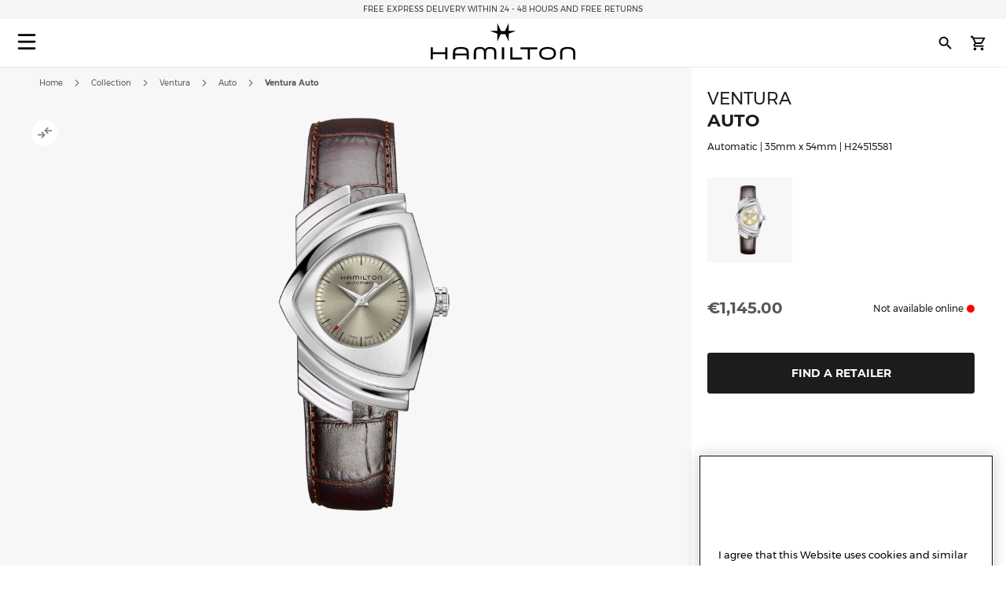

--- FILE ---
content_type: text/html; charset=UTF-8
request_url: https://www.hamiltonwatch.com/en-lu/h24515581-ventura.html
body_size: 40307
content:
<!doctype html>
<html lang="en-LU" data-country="lu">
    <head prefix="og: http://ogp.me/ns# fb: http://ogp.me/ns/fb# product: http://ogp.me/ns/product#">
                <meta charset="utf-8"/>
<meta name="title" content="Ventura Auto - Dial color:Grey - H24515581 | Hamilton Watch"/>
<meta name="description" content="The asymmetric case of the iconic Ventura is an unmistakable piece of Hamilton design straight from 1957. Much imitated but never rivaled, the Ventura remains an enduring element of Hamilton’s proud history. This model features an understated dial and qua"/>
<meta name="keywords" content="hamilton hamilton watches hamilton khaki hamilton jazzmaster hamilton watches uk hamilton khaki king hamilton khaki field hamilton khaki field mechanical hamilton ventura hamilton automatic watch hamilton mens watch hamilton khaki automatic hamilton khaki mechanical hamilton watches for sale hamilton khaki field automatic hamilton field watch hamilton watches review the view hamilton hamilton khaki watch hamilton chronograph hamilton dive watch hamilton khaki pilot hamilton x wind hamilton watch straps hamilton khaki field automatic 38mm hamilton viewmatic hamilton khaki king automatic hamilton field watch hamilton online vintage hamilton watches hamilton ladies watch hamilton pilot watch hamilton khaki scuba hamilton watch company hamilton automatic hamilton skeleton watch hamilton military watch hamilton watch online hamilton watches any good hamilton khaki automatic 38mm hamilton khaki field 38mm hamilton ventura watch hamilton watch price hamilton khaki navy hamilton below zero hamilton khaki aviation hamilton gmt hamilton elvis watch hamilton khaki automatic 42mm hamilton pocket watch hamilton women's watches hamilton khaki field auto hamilton khaki field watch hamilton khaki field titanium hamilton pilot hamilton khaki titanium hamilton watch jazzmaster hamilton scuba hamilton khaki quartz hamilton khaki 38mm hamilton field mechanical hamilton broadway watch hamilton khaki field mechanical 38mm hamilton watch sale uk hamilton watches wiki hamilton ladies day hamilton mechanical watch hamilton dress watch hamilton khaki navy gmt hamilton khaki chronograph hamilton khaki king scuba hamilton automatic chronograph hamilton khaki field day date hamilton khaki field auto chrono hamilton watch straps uk hamilton watches london watch repair hamilton hamilton khaki field automatic 42mm hamilton khaki navy frogman hamilton aviation watch the martian hamilton watch hamilton khaki pioneer hamilton men in black watch hamilton khaki field officer hamilton khaki field auto 40mm hamilton khaki field 42mm hamilton khaki below zero hamilton watch history hamilton h70555533 old hamilton watches hamilton railroad watch hamilton electric watch hamilton gold watch hamilton khaki auto hamilton watch shop hamilton khaki field quartz hamilton chronograph watches cheap hamilton watches hamilton khaki officer hamilton quartz hamilton aviation hamilton khaki eto hamilton khaki gmt hamilton khaki frogman hamilton khaki field auto 38mm hamilton khaki 42mm hamilton 38mm hamilton gmt watch hamilton khaki field officer mechanical hamilton watch strap replacement hamilton watch repair used hamilton watches hamilton khaki air race hamilton h70455533 hamilton khaki pilot automatic ebay hamilton watch are hamilton watches good hamilton ventura uk hamilton brand hamilton watches in movies swiss watches luxury watches chronograph watch swiss watches for men minimalist watch classic watches large face watches big watch high end watches"/>
<meta name="robots" content="INDEX,FOLLOW"/>
<meta name="viewport" content="width=device-width, initial-scale=1"/>
<meta name="format-detection" content="telephone=no"/>
<title>Ventura Auto - Dial color:Grey - H24515581 | Hamilton Watch</title>
<link  rel="stylesheet" type="text/css"  media="all" href="https://www.hamiltonwatch.com/static/version1769084184/_cache/merged/4e15f361b5c6856e1a12a7cba061c1fd.min.css" />
<link  rel="stylesheet" type="text/css"  media="screen and (min-width: 768px)" href="https://www.hamiltonwatch.com/static/version1769084184/frontend/Hamilton/Default/en_US/css/styles-l.min.css" />
<link  rel="stylesheet" type="text/css"  media="print" href="https://www.hamiltonwatch.com/static/version1769084184/frontend/Hamilton/Default/en_US/css/print.min.css" />
<link  rel="stylesheet" type="text/css"  rel="stylesheet" type="text/css" href="https://www.hamiltonwatch.com/static/version1769084184/frontend/Hamilton/Default/en_US/css/style.min.css" />
<link  rel="icon" sizes="32x32" href="https://www.hamiltonwatch.com/static/version1769084184/frontend/Hamilton/Default/en_US/Magento_Theme/favicon.ico" />

















<link rel="preload" as="font" crossorigin="anonymous" href="https://www.hamiltonwatch.com/static/version1769084184/frontend/Hamilton/Default/en_US/fonts/Luma-Icons.woff2" />
<link rel="preload" as="font" crossorigin="anonymous" href="https://www.hamiltonwatch.com/static/version1769084184/frontend/Hamilton/Default/en_US/fonts/montserrat/Montserrat-Regular.woff2" />
<link rel="preload" as="font" crossorigin="anonymous" href="https://www.hamiltonwatch.com/static/version1769084184/frontend/Hamilton/Default/en_US/fonts/montserrat/Montserrat-Bold.woff2" />
<link  rel="canonical" href="https://www.hamiltonwatch.com/en-lu/h24515581-ventura.html" />
<link  rel="icon" type="image/x-icon" href="https://www.hamiltonwatch.com/media/favicon/default/favicon.ico" />
<link  rel="shortcut icon" type="image/x-icon" href="https://www.hamiltonwatch.com/media/favicon/default/favicon.ico" />
 <meta name="p:domain_verify" content="YvkU4wkgfs4iTYj6iPLpez05KyVnTiOs"/> 
 <!--J9BX8n3tUqnKS6cAgQ0nJhchhIuOzM2F-->            
            <!-- GOOGLE TAG MANAGER -->
            
            <!-- END GOOGLE TAG MANAGER -->
                

    
    
<meta property="og:type" content="product" />
<meta property="og:title"
      content="Ventura Auto | H24515581" />
<meta property="og:image"
      content="https://www.hamiltonwatch.com/media/catalog/product/cache/160fc630d3e3910ab46847b7c85a3e4e/h/2/h24515581.png" />
<meta property="og:description"
      content="The asymmetric case of the iconic Ventura is an unmistakable piece of Hamilton design straight from 1957. Much imitated but never rivaled, the Ventura remains an enduring element of Hamilton’s proud history. This model features an understated dial and quality Swiss automatic movement." />
<meta property="og:url" content="https://www.hamiltonwatch.com/en-lu/h24515581-ventura.html" />
    <meta property="product:price:amount" content="1145"/>
    <meta property="product:price:currency"
      content="EUR"/>
<link rel="alternate" href="https://www.hamiltonwatch.com/en-lu/h24515581-ventura.html" hreflang="en-LU"/>
<link rel="alternate" href="https://www.hamiltonwatch.com/en-int/h24515581-ventura.html" hreflang="x-default" />
<link rel="alternate" href="https://www.hamiltonwatch.com/en-int/h24515581-ventura.html" hreflang="en-CH" />
<link rel="alternate" href="https://www.hamiltonwatch.com/en-us/h24515581-ventura.html" hreflang="en-US"/>
<link rel="alternate" href="https://www.hamiltonwatch.com/de-at/h24515581-ventura.html" hreflang="de-AT"/>
<link rel="alternate" href="https://www.hamiltonwatch.com/nl-be/h24515581-ventura.html" hreflang="nl-BE"/>
<link rel="alternate" href="https://www.hamiltonwatch.com/en-ca/h24515581-ventura.html" hreflang="en-CA"/>
<link rel="alternate" href="https://www.hamiltonwatch.cn/zhs-cn/h24515581-ventura.html" hreflang="zh-Hans-CN"/>
<link rel="alternate" href="https://www.hamiltonwatch.com/de-de/h24515581-ventura.html" hreflang="de-DE"/>
<link rel="alternate" href="https://www.hamiltonwatch.com/en-gr/h24515581-ventura.html" hreflang="en-GR"/>
<link rel="alternate" href="https://www.hamiltonwatch.com/fr-fr/h24515581-ventura.html" hreflang="fr-FR"/>
<link rel="alternate" href="https://www.hamiltonwatch.com/it-it/h24515581-ventura.html" hreflang="it-IT"/>
<link rel="alternate" href="https://www.hamiltonwatch.com/zht-hk/h24515581-ventura.html" hreflang="zh-Hant-HK"/>
<link rel="alternate" href="https://www.hamiltonwatch.com/en-ie/h24515581-ventura.html" hreflang="en-IE"/>
<link rel="alternate" href="https://www.hamiltonwatch.com/ja-jp/h24515581-ventura.html" hreflang="ja-JP"/>
<link rel="alternate" href="https://www.hamiltonwatch.com/zhs-mo/h24515581-ventura.html" hreflang="zh-Hans-MO"/>
<link rel="alternate" href="https://www.hamiltonwatch.com/en-my/h24515581-ventura.html" hreflang="en-MY"/>
<link rel="alternate" href="https://www.hamiltonwatch.com/es-mx/h24515581-ventura.html" hreflang="es-MX"/>
<link rel="alternate" href="https://www.hamiltonwatch.com/nl-nl/h24515581-ventura.html" hreflang="nl-NL"/>
<link rel="alternate" href="https://www.hamiltonwatch.com/ru-ru/h24515581-ventura.html" hreflang="ru-RU"/>
<link rel="alternate" href="https://www.hamiltonwatch.com/en-sg/h24515581-ventura.html" hreflang="en-SG"/>
<link rel="alternate" href="https://www.hamiltonwatch.com/en-au/h24515581-ventura.html" hreflang="en-AU"/>
<link rel="alternate" href="https://www.hamiltonwatch.com/ko-kr/h24515581-ventura.html" hreflang="ko-KR"/>
<link rel="alternate" href="https://www.hamiltonwatch.com/es-es/h24515581-ventura.html" hreflang="es-ES"/>
<link rel="alternate" href="https://www.hamiltonwatch.com/fr-ch/h24515581-ventura.html" hreflang="fr-CH"/>
<link rel="alternate" href="https://www.hamiltonwatch.com/zht-tw/h24515581-ventura.html" hreflang="zh-Hant-TW"/>
<link rel="alternate" href="https://www.hamiltonwatch.com/en-th/h24515581-ventura.html" hreflang="en-TH"/>
<link rel="alternate" href="https://www.hamiltonwatch.com/tr-tr/h24515581-ventura.html" hreflang="tr-TR"/>
<link rel="alternate" href="https://www.hamiltonwatch.com/en-gb/h24515581-ventura.html" hreflang="en-GB"/>
<link rel="alternate" href="https://www.hamiltonwatch.com/fr-be/h24515581-ventura.html" hreflang="fr-BE"/>
<link rel="alternate" href="https://www.hamiltonwatch.com/fr-ca/h24515581-ventura.html" hreflang="fr-CA"/>
<link rel="alternate" href="https://www.hamiltonwatch.com/zht-sg/h24515581-ventura.html" hreflang="zh-Hant-SG"/>
<link rel="alternate" href="https://www.hamiltonwatch.com/en-ch/h24515581-ventura.html" hreflang="en-CH"/>
<link rel="alternate" href="https://www.hamiltonwatch.com/de-ch/h24515581-ventura.html" hreflang="de-CH"/>
<link rel="alternate" href="https://www.hamiltonwatch.com/en-hk/h24515581-ventura.html" hreflang="en-HK"/>
<link rel="alternate" href="https://www.hamiltonwatch.com/da-dk/h24515581-ventura.html" hreflang="en-DK"/>
<link rel="alternate" href="https://www.hamiltonwatch.com/fi-fi/h24515581-ventura.html" hreflang="en-FI"/>
<link rel="alternate" href="https://www.hamiltonwatch.com/no-no/h24515581-ventura.html" hreflang="en-NO"/>
<link rel="alternate" href="https://www.hamiltonwatch.com/sv-se/h24515581-ventura.html" hreflang="en-SE"/>
<link rel="alternate" href="https://www.hamiltonwatch.com/fr-lu/h24515581-ventura.html" hreflang="fr-LU"/>
    
<script>(window.BOOMR_mq=window.BOOMR_mq||[]).push(["addVar",{"rua.upush":"false","rua.cpush":"false","rua.upre":"false","rua.cpre":"false","rua.uprl":"false","rua.cprl":"false","rua.cprf":"false","rua.trans":"","rua.cook":"false","rua.ims":"false","rua.ufprl":"false","rua.cfprl":"false","rua.isuxp":"false","rua.texp":"norulematch","rua.ceh":"false","rua.ueh":"false","rua.ieh.st":"0"}]);</script>
                              <script>!function(e){var n="https://s.go-mpulse.net/boomerang/";if("False"=="True")e.BOOMR_config=e.BOOMR_config||{},e.BOOMR_config.PageParams=e.BOOMR_config.PageParams||{},e.BOOMR_config.PageParams.pci=!0,n="https://s2.go-mpulse.net/boomerang/";if(window.BOOMR_API_key="GUU6E-BUYJM-5YZ4Z-RE2KC-CDSG3",function(){function e(){if(!o){var e=document.createElement("script");e.id="boomr-scr-as",e.src=window.BOOMR.url,e.async=!0,i.parentNode.appendChild(e),o=!0}}function t(e){o=!0;var n,t,a,r,d=document,O=window;if(window.BOOMR.snippetMethod=e?"if":"i",t=function(e,n){var t=d.createElement("script");t.id=n||"boomr-if-as",t.src=window.BOOMR.url,BOOMR_lstart=(new Date).getTime(),e=e||d.body,e.appendChild(t)},!window.addEventListener&&window.attachEvent&&navigator.userAgent.match(/MSIE [67]\./))return window.BOOMR.snippetMethod="s",void t(i.parentNode,"boomr-async");a=document.createElement("IFRAME"),a.src="about:blank",a.title="",a.role="presentation",a.loading="eager",r=(a.frameElement||a).style,r.width=0,r.height=0,r.border=0,r.display="none",i.parentNode.appendChild(a);try{O=a.contentWindow,d=O.document.open()}catch(_){n=document.domain,a.src="javascript:var d=document.open();d.domain='"+n+"';void(0);",O=a.contentWindow,d=O.document.open()}if(n)d._boomrl=function(){this.domain=n,t()},d.write("<bo"+"dy onload='document._boomrl();'>");else if(O._boomrl=function(){t()},O.addEventListener)O.addEventListener("load",O._boomrl,!1);else if(O.attachEvent)O.attachEvent("onload",O._boomrl);d.close()}function a(e){window.BOOMR_onload=e&&e.timeStamp||(new Date).getTime()}if(!window.BOOMR||!window.BOOMR.version&&!window.BOOMR.snippetExecuted){window.BOOMR=window.BOOMR||{},window.BOOMR.snippetStart=(new Date).getTime(),window.BOOMR.snippetExecuted=!0,window.BOOMR.snippetVersion=12,window.BOOMR.url=n+"GUU6E-BUYJM-5YZ4Z-RE2KC-CDSG3";var i=document.currentScript||document.getElementsByTagName("script")[0],o=!1,r=document.createElement("link");if(r.relList&&"function"==typeof r.relList.supports&&r.relList.supports("preload")&&"as"in r)window.BOOMR.snippetMethod="p",r.href=window.BOOMR.url,r.rel="preload",r.as="script",r.addEventListener("load",e),r.addEventListener("error",function(){t(!0)}),setTimeout(function(){if(!o)t(!0)},3e3),BOOMR_lstart=(new Date).getTime(),i.parentNode.appendChild(r);else t(!1);if(window.addEventListener)window.addEventListener("load",a,!1);else if(window.attachEvent)window.attachEvent("onload",a)}}(),"".length>0)if(e&&"performance"in e&&e.performance&&"function"==typeof e.performance.setResourceTimingBufferSize)e.performance.setResourceTimingBufferSize();!function(){if(BOOMR=e.BOOMR||{},BOOMR.plugins=BOOMR.plugins||{},!BOOMR.plugins.AK){var n=""=="true"?1:0,t="",a="clporaaxij7ys2lw5y2q-f-7736cf7f8-clientnsv4-s.akamaihd.net",i="false"=="true"?2:1,o={"ak.v":"39","ak.cp":"1519967","ak.ai":parseInt("913241",10),"ak.ol":"0","ak.cr":8,"ak.ipv":4,"ak.proto":"h2","ak.rid":"2372cc3c","ak.r":42223,"ak.a2":n,"ak.m":"","ak.n":"essl","ak.bpcip":"18.222.232.0","ak.cport":35446,"ak.gh":"23.66.124.165","ak.quicv":"","ak.tlsv":"tls1.3","ak.0rtt":"","ak.0rtt.ed":"","ak.csrc":"-","ak.acc":"","ak.t":"1769401909","ak.ak":"hOBiQwZUYzCg5VSAfCLimQ==[base64]/tZbncqR45OWQhoqRtPtSP2lWcc=","ak.pv":"58","ak.dpoabenc":"","ak.tf":i};if(""!==t)o["ak.ruds"]=t;var r={i:!1,av:function(n){var t="http.initiator";if(n&&(!n[t]||"spa_hard"===n[t]))o["ak.feo"]=void 0!==e.aFeoApplied?1:0,BOOMR.addVar(o)},rv:function(){var e=["ak.bpcip","ak.cport","ak.cr","ak.csrc","ak.gh","ak.ipv","ak.m","ak.n","ak.ol","ak.proto","ak.quicv","ak.tlsv","ak.0rtt","ak.0rtt.ed","ak.r","ak.acc","ak.t","ak.tf"];BOOMR.removeVar(e)}};BOOMR.plugins.AK={akVars:o,akDNSPreFetchDomain:a,init:function(){if(!r.i){var e=BOOMR.subscribe;e("before_beacon",r.av,null,null),e("onbeacon",r.rv,null,null),r.i=!0}return this},is_complete:function(){return!0}}}}()}(window);</script></head>
    <body data-container="body"
          data-mage-init='{"loaderAjax": {}, "loader": { "icon": "https://www.hamiltonwatch.com/static/version1769084184/frontend/Hamilton/Default/en_US/images/loader-2.gif"}}'
        id="html-body" class="catalog-product-view product-h24515581-ventura page-layout-1column">
        <div data-mage-init='{"tagmanager-js-event-manager": {
    "parameters" : {"page_type":3}    }}'>
</div>

<div data-mage-init='{
    "sgecom-ga4-tagmanager": {
        "config" : {"store_code":"en-lu","country_code":"LU","currency":"EUR"},
        "cookies": {"customer_login":"customer_logged_in","added_to_cart":"ga4_added_to_cart","removed_from_cart":"ga4_removed_from_cart","add_to_wishlist":"ga4_add_to_wishlist","internal_ip":"internal_ip"},
        "parameters":{"product":{"event":"EEC - Item Detail View","event_name":"view_item","view_item":{"currency":"EUR","items":[{"item_id":"H24515581","item_brand":"Hamilton","item_category":"automatic","item_category2":"Ventura","item_category3":"stainless_steel","item_name":"Ventura Auto","price":1145,"item_list_name":"product page","item_list_id":"product_page","index":0,"quantity":1}]}},"page_type":3,"genders":{"customer":[{"id":1,"value":"Male","default_value":"Male"},{"id":2,"value":"Female","default_value":"Female"},{"id":3,"value":"Not Specified","default_value":"Not Specified"}],"customer_address":[{"id":5716,"value":"Male","default_value":"Male"},{"id":5717,"value":"Female","default_value":"Female"},{"id":5718,"value":"Not Specified","default_value":"Not Specified"}]}},
        "init_events" : [{"event":"Page Meta","page_type":3,"website_country":"LU","website_language":"EN","page_category":"product","gtm_container_version":"GTM-M9MHLB","website_currency":"EUR","website_type":"ecommerce","environment":"live","hamilton_status":"status_past_collection","in_stock":"out of stock","product_collection":"Ventura","product_type":"watch"}],
        "dom_ready_events" : []        }
    }'>
</div>

<div data-mage-init='{"ga4-tagmanager-form-error": {}}'>
</div>




<div class="cookie-status-message" id="cookie-status">
    The store will not work correctly when cookies are disabled.</div>





    <!-- GOOGLE TAG MANAGER -->
    <noscript>
        <iframe src="https://www.googletagmanager.com/ns.html?id=GTM-M9MHLB"
                height="0" width="0" style="display:none;visibility:hidden"></iframe>
    </noscript>
    <!-- END GOOGLE TAG MANAGER -->


<div data-mage-init='{"hamiltonMain": {}}'></div>

<div data-mage-init='{ "sgecomMainMenu": {
    "url": { "update_heros" : "https://www.hamiltonwatch.com/en-lu/hamilton/menu/getHeroes/",
    "store_switcher": "https://www.hamiltonwatch.com/en-lu/hamilton/menu/getStoreSwitcher/",
    "mini_cart": "https://www.hamiltonwatch.com/en-lu/hamilton/cart/minicart/"},
    "page_context": {
        "full_action_name": "catalog_product_view",
        "id": "560"
    }
}}'></div>

<a data-mage-init='{"scrollTop": {"fixed": true, "hideAtTop": true}}'
   class="top-icon mobile bottom right fixed"
   title="Scroll to top"
   aria-label="Scroll to top"
   href="#">
    <img
        class="lazy"
        src="data:image/svg+xml,%3Csvg xmlns='http://www.w3.org/2000/svg' viewBox='0 0 1 1'%3E%3C/svg%3E"
        data-src="https://www.hamiltonwatch.com/static/version1769084184/frontend/Hamilton/Default/en_US/Hamilton_Theme/images/icons/top-icon.svg"
        width="22"
        height="22"
        aria-hidden="true">
</a>

    <div id="current-locale-code" data-current-locale-code="en_US"></div>

<div data-mage-init='{"focusOn": {"focusOnStart": true}}'></div>


    <div class="has-header-message"></div>
    <div class="has-not-transparent-header"></div>


<div id="price-format" data-bind="scope:'price-format'">
    
</div>

<div data-mage-init='{"sgecom-tagmanager": {"cookies" : {"added_to_cart" : "sgecom_added_to_cart", "removed_from_cart" : "sgecom_removed_to_cart"}, "parameters" : {"page_type":3,"config":{"redirect_to_cart":true},"page":"E-comm\/LU\/en\/products\/H24515581","currency":"EUR","product":{"sku":"H24515581","name":"Ventura Auto","image":"https:\/\/www.hamiltonwatch.com\/media\/catalog\/product\/cache\/d6b41303724cda1759dfa06b290914fe\/h\/2\/h24515581.png","url":"https:\/\/www.hamiltonwatch.com\/en-lu\/h24515581-ventura.html","price":1145,"currency":"EUR","in_stock":"out of stock"}}}}'>
</div>

<div data-mage-init='{"tagmanager-cms": {}}'></div>
<div class="page-wrapper"><header class="page-header"><div class="panel wrapper"><div class="panel header"><a class="action skip contentarea"
   href="#contentarea">
    <span>
        Skip to Content    </span>
</a>
<div class="header-message">
            <span class="slick-slide">FREE EXPRESS DELIVERY WITHIN 24 - 48 HOURS AND FREE RETURNS </span>
            <span class="slick-slide">FREE ENGRAVING ON A SELECTION OF<a href=https://www.hamiltonwatch.com/en-lu/filter-by/engraving-watches.html>&nbsp; <u>PERSONALISED WATCHES</u></a></span>
            <span class="slick-slide"><a href=" https://www.hamiltonwatch.com/en-lu/field-quartz-watch "style="color: grey">&nbsp; <u>KHAKI FIELD QUARTZ</u></a></span>
            <span class="slick-slide">SUBSCRIBE TO OUR<a href=https://www.hamiltonwatch.com/en-lu/sgecomnewsletter/index/?utm_source=header&utm_medium=link&utm_campaign=newsletterstyle="color: grey">&nbsp; <u>NEWSLETTER</u></a></span>
    </div>

</div></div><div id="hamilton-header-wrapper" class="header-default">
    <div class="header content row"><nav class="mega-menu menu-left-container col-4"><div id="sgecom-main-menu" data-bind="scope:'sgecomMenuMainMenu'">
    <!-- ko template: getTemplate() --><!-- /ko -->
    
</div>
</nav><div class="logo-container no-padding col-4"><a
    class="logo"
    href="https://www.hamiltonwatch.com/en-lu/"
    title="Hamilton&#x20;Watches"
    aria-label="Hamilton&#x20;Watches">
    <img
        src="data:image/svg+xml,%3Csvg xmlns='http://www.w3.org/2000/svg' viewBox='0 0 200> 53'%3E%3C/svg%3E"
        data-src="https://www.hamiltonwatch.com/static/version1769084184/frontend/Hamilton/Default/en_US/images/logo.svg"
        class="lazy"
        width="200"        height="53"    />
</a>
</div><nav class="mega-menu menu-right-container col-4"><ul id="main-menu-right" class="nav-menu">
    <li class="nav-item none block-xl store-switcher">
        <a href="#" class="store-switcher-button"
           role="button" aria-haspopup="true" aria-expanded="false" tabindex="0" aria-label="Store Switcher">
                <span class="sr">English</span>
                <img
                    src="data:image/svg+xml,%3Csvg xmlns='http://www.w3.org/2000/svg' viewBox='0 0 1 1'%3E%3C/svg%3E"
                    data-src="https://www.hamiltonwatch.com/static/version1769084184/frontend/Hamilton/Default/en_US/Hamilton_Theme/images/icons/store-switcher.svg"
                    alt=""
                    width="22"
                    height="22"
                    class="lazy">
        </a>
        <div class="sub-nav">
            <div class="store-switcher-content">
                



<div class="continent col-12 col-3-xl">
    
    <div class="menu-title">
        International    </div>
        <ul class="sub-nav-group">
                    <li>
                <a href="https://www.hamiltonwatch.com/en-int/h24515581-ventura.html" lang="en-US">
                                <span class="text">
                    English                </span>
                </a>

                            </li>
                </ul>
    
    <div class="menu-title">
        Americas    </div>
        <ul class="sub-nav-group">
                    <li class="sub-menu">
                <a href="#" lang="en">
                                    <span class="cart-icon" role="img" aria-label="Country&#x20;has&#x20;ecommerce"></span>
                                    <span class="text">
                    Canada                </span>
                </a>

                                    <div class="sub-menu-container">
                        <ul class="sub-nav-group">
                                                                <li>
                                        <a href="https://www.hamiltonwatch.com/en-ca/h24515581-ventura.html" lang="en-CA">English</a>
                                    </li>
                                                                    <li>
                                        <a href="https://www.hamiltonwatch.com/fr-ca/h24515581-ventura.html" lang="fr-CA">français</a>
                                    </li>
                                                        </ul>
                    </div>
                                </li>
                        <li>
                <a href="https://www.hamiltonwatch.com/en-us/h24515581-ventura.html" lang="en-US">
                                    <span class="cart-icon" role="img" aria-label="Country&#x20;has&#x20;ecommerce"></span>
                                    <span class="text">
                    United States                </span>
                </a>

                            </li>
                        <li>
                <a href="https://www.hamiltonwatch.com/es-mx/h24515581-ventura.html" lang="es-MX">
                                <span class="text">
                    México                </span>
                </a>

                            </li>
                </ul>
    
    <div class="menu-title">
        Oceania    </div>
        <ul class="sub-nav-group">
                    <li>
                <a href="https://www.hamiltonwatch.com/en-au/h24515581-ventura.html" lang="en-US">
                                    <span class="cart-icon" role="img" aria-label="Country&#x20;has&#x20;ecommerce"></span>
                                    <span class="text">
                    Australia                </span>
                </a>

                            </li>
                </ul>
    
</div>

<div class="continent col-12 col-3-xl">
    
    <div class="menu-title">
        Asia    </div>
        <ul class="sub-nav-group">
                    <li>
                <a href="https://www.hamiltonwatch.com/ja-jp/h24515581-ventura.html" lang="ja-JP">
                                    <span class="cart-icon" role="img" aria-label="Country&#x20;has&#x20;ecommerce"></span>
                                    <span class="text">
                    日本                </span>
                </a>

                            </li>
                        <li class="sub-menu">
                <a href="#" lang="en">
                                    <span class="cart-icon" role="img" aria-label="Country&#x20;has&#x20;ecommerce"></span>
                                    <span class="text">
                    香港特別行政區<br>Hong Kong SAR                </span>
                </a>

                                    <div class="sub-menu-container">
                        <ul class="sub-nav-group">
                                                                <li>
                                        <a href="https://www.hamiltonwatch.com/en-hk/h24515581-ventura.html" lang="en-HK">English</a>
                                    </li>
                                                                    <li>
                                        <a href="https://www.hamiltonwatch.com/zht-hk/h24515581-ventura.html" lang="zh-Hant-HK">繁體中文</a>
                                    </li>
                                                        </ul>
                    </div>
                                </li>
                        <li>
                <a href="https://www.hamiltonwatch.com/tr-tr/h24515581-ventura.html" lang="tr-TR">
                                <span class="text">
                    Türkiye                </span>
                </a>

                            </li>
                        <li>
                <a href="https://www.hamiltonwatch.com/ko-kr/h24515581-ventura.html" lang="ko-KR">
                                <span class="text">
                    대한민국                </span>
                </a>

                            </li>
                        <li>
                <a href="https://www.hamiltonwatch.cn/zhs-cn/h24515581-ventura.html" lang="zh-Hans-CN">
                                <span class="text">
                    中国                </span>
                </a>

                            </li>
                        <li>
                <a href="https://www.hamiltonwatch.com/zhs-mo/h24515581-ventura.html" lang="zh-Hans-CN">
                                <span class="text">
                    澳門特別行政區                </span>
                </a>

                            </li>
                        <li>
                <a href="https://www.hamiltonwatch.com/zht-tw/h24515581-ventura.html" lang="zh-Hant-TW">
                                <span class="text">
                    臺灣地區                </span>
                </a>

                            </li>
                        <li>
                <a href="https://www.hamiltonwatch.com/en-my/h24515581-ventura.html" lang="en-US">
                                <span class="text">
                    Malaysia                </span>
                </a>

                            </li>
                        <li class="sub-menu">
                <a href="#" lang="en">
                                <span class="text">
                    Singapore                </span>
                </a>

                                    <div class="sub-menu-container">
                        <ul class="sub-nav-group">
                                                                <li>
                                        <a href="https://www.hamiltonwatch.com/en-sg/h24515581-ventura.html" lang="en-US">English</a>
                                    </li>
                                                                    <li>
                                        <a href="https://www.hamiltonwatch.com/zht-sg/h24515581-ventura.html" lang="zh-Hant-HK">繁體中文</a>
                                    </li>
                                                        </ul>
                    </div>
                                </li>
                        <li>
                <a href="https://www.hamiltonwatch.com/en-th/h24515581-ventura.html" lang="en-US">
                                <span class="text">
                    Thailand                </span>
                </a>

                            </li>
                </ul>
    
</div>

<div class="continent col-12 col-3-xl">
    
    <div class="menu-title">
        Europe    </div>
        <ul class="sub-nav-group">
                    <li class="sub-menu">
                <a href="#" lang="en">
                                    <span class="cart-icon" role="img" aria-label="Country&#x20;has&#x20;ecommerce"></span>
                                    <span class="text">
                    Belgium                </span>
                </a>

                                    <div class="sub-menu-container">
                        <ul class="sub-nav-group">
                                                                <li>
                                        <a href="https://www.hamiltonwatch.com/fr-be/h24515581-ventura.html" lang="fr-BE">français</a>
                                    </li>
                                                                    <li>
                                        <a href="https://www.hamiltonwatch.com/nl-be/h24515581-ventura.html" lang="nl-BE">Nederlands</a>
                                    </li>
                                                        </ul>
                    </div>
                                </li>
                        <li>
                <a href="https://www.hamiltonwatch.com/de-de/h24515581-ventura.html" lang="de-DE">
                                    <span class="cart-icon" role="img" aria-label="Country&#x20;has&#x20;ecommerce"></span>
                                    <span class="text">
                    Deutschland                </span>
                </a>

                            </li>
                        <li>
                <a href="https://www.hamiltonwatch.com/es-es/h24515581-ventura.html" lang="es-ES">
                                    <span class="cart-icon" role="img" aria-label="Country&#x20;has&#x20;ecommerce"></span>
                                    <span class="text">
                    España                </span>
                </a>

                            </li>
                        <li>
                <a href="https://www.hamiltonwatch.com/fr-fr/h24515581-ventura.html" lang="fr-FR">
                                    <span class="cart-icon" role="img" aria-label="Country&#x20;has&#x20;ecommerce"></span>
                                    <span class="text">
                    France                </span>
                </a>

                            </li>
                        <li>
                <a href="https://www.hamiltonwatch.com/en-ie/h24515581-ventura.html" lang="en-IE">
                                    <span class="cart-icon" role="img" aria-label="Country&#x20;has&#x20;ecommerce"></span>
                                    <span class="text">
                    Ireland                </span>
                </a>

                            </li>
                        <li>
                <a href="https://www.hamiltonwatch.com/it-it/h24515581-ventura.html" lang="it-IT">
                                    <span class="cart-icon" role="img" aria-label="Country&#x20;has&#x20;ecommerce"></span>
                                    <span class="text">
                    Italia                </span>
                </a>

                            </li>
                        <li>
                <a href="https://www.hamiltonwatch.com/nl-nl/h24515581-ventura.html" lang="nl-NL">
                                    <span class="cart-icon" role="img" aria-label="Country&#x20;has&#x20;ecommerce"></span>
                                    <span class="text">
                    Nederland                </span>
                </a>

                            </li>
                        <li>
                <a href="https://www.hamiltonwatch.com/de-at/h24515581-ventura.html" lang="de-AT">
                                    <span class="cart-icon" role="img" aria-label="Country&#x20;has&#x20;ecommerce"></span>
                                    <span class="text">
                    Österreich                </span>
                </a>

                            </li>
                        <li class="sub-menu">
                <a href="#" lang="en">
                                    <span class="cart-icon" role="img" aria-label="Country&#x20;has&#x20;ecommerce"></span>
                                    <span class="text">
                    Switzerland                </span>
                </a>

                                    <div class="sub-menu-container">
                        <ul class="sub-nav-group">
                                                                <li>
                                        <a href="https://www.hamiltonwatch.com/de-ch/h24515581-ventura.html" lang="de-CH">Deutsch</a>
                                    </li>
                                                                    <li>
                                        <a href="https://www.hamiltonwatch.com/en-ch/h24515581-ventura.html" lang="en-US">English</a>
                                    </li>
                                                                    <li>
                                        <a href="https://www.hamiltonwatch.com/fr-ch/h24515581-ventura.html" lang="fr-CH">français</a>
                                    </li>
                                                        </ul>
                    </div>
                                </li>
                        <li>
                <a href="https://www.hamiltonwatch.com/en-gb/h24515581-ventura.html" lang="en-GB">
                                    <span class="cart-icon" role="img" aria-label="Country&#x20;has&#x20;ecommerce"></span>
                                    <span class="text">
                    United Kingdom                </span>
                </a>

                            </li>
                </ul>
    
</div>

<div class="continent col-12 col-3-xl no-title">
        <ul class="sub-nav-group">
                    <li>
                <a href="https://www.hamiltonwatch.com/da-dk/h24515581-ventura.html" lang="en-US">
                                <span class="text">
                    Denmark                </span>
                </a>

                            </li>
                        <li>
                <a href="https://www.hamiltonwatch.com/fi-fi/h24515581-ventura.html" lang="en-US">
                                <span class="text">
                    Finland                </span>
                </a>

                            </li>
                        <li>
                <a href="https://www.hamiltonwatch.com/en-gr/h24515581-ventura.html" lang="en-US">
                                <span class="text">
                    Greece                </span>
                </a>

                            </li>
                        <li class="sub-menu">
                <a href="#" lang="en">
                                    <span class="cart-icon" role="img" aria-label="Country&#x20;has&#x20;ecommerce"></span>
                                    <span class="text">
                    Luxembourg                </span>
                </a>

                                    <div class="sub-menu-container">
                        <ul class="sub-nav-group">
                                                                <li>
                                        <a href="https://www.hamiltonwatch.com/en-lu/h24515581-ventura.html" lang="en-US">English</a>
                                    </li>
                                                                    <li>
                                        <a href="https://www.hamiltonwatch.com/fr-lu/h24515581-ventura.html" lang="fr-FR">français</a>
                                    </li>
                                                        </ul>
                    </div>
                                </li>
                        <li>
                <a href="https://www.hamiltonwatch.com/no-no/h24515581-ventura.html" lang="en-US">
                                <span class="text">
                    Norway                </span>
                </a>

                            </li>
                        <li>
                <a href="https://www.hamiltonwatch.com/ru-ru/h24515581-ventura.html" lang="ru-RU">
                                <span class="text">
                    Россия                </span>
                </a>

                            </li>
                        <li>
                <a href="https://www.hamiltonwatch.com/sv-se/h24515581-ventura.html" lang="en-US">
                                <span class="text">
                    Sweden                </span>
                </a>

                            </li>
                </ul>
    
</div>
            </div>
        </div>
    </li>
</ul>
<div class="store-locator-wrapper">
    <a class="store-locator-link" href="https://www.hamiltonwatch.com/en-lu/store-locator/" title="Store Locator" role="button" aria-label="Store Locator">
        <img class="store-locator-icon lazy"
             src="data:image/svg+xml,%3Csvg xmlns='http://www.w3.org/2000/svg' viewBox='0 0 1 1'%3E%3C/svg%3E"
             data-src="https://www.hamiltonwatch.com/static/version1769084184/frontend/Hamilton/Default/en_US/Hamilton_StoreLocator/images/pin-icon.svg"
             alt="Store Locator">
    </a>
</div>
<div data-block="header-search" class="search-wrapper">
    <a href="#" class="action search-button search-icon" tabindex="0" data-trigger="trigger" role="button"
       aria-label="Search">
        <img
            src="data:image/svg+xml,%3Csvg xmlns='http://www.w3.org/2000/svg' viewBox='0 0 1 1'%3E%3C/svg%3E"
            data-src="https://www.hamiltonwatch.com/static/version1769084184/frontend/Hamilton/Default/en_US/Hamilton_Theme/images/icons/search-icon.svg"
            alt="Toggle Search"
            width="22"
            height="22"
            class="lazy">
    </a>
</div>
<div class="block block-search"
     data-role="dropdownDialog"
     data-mage-init='{
        "dropdownDialog": {
            "appendTo": "[data-block=header-search]",
            "triggerTarget":"[data-trigger=trigger]",
            "timeout": 2000,
            "closeOnMouseLeave": false,
            "closeOnEscape": true,
            "autoOpen": false,
            "triggerClass": "active",
            "parentClass": "active",
            "defaultDialogClass": "search-content-wrapper",
            "buttons": []
        }
     }'
     style="display:none">
    <div id="search-content-wrapper" data-bind="scope: 'hamiltonAdvancedSearch'">
        <!-- ko template: getTemplate() --><!-- /ko -->
    </div>
</div>

<div class="register-my-watch-icon-wrapper">
    <a class="register-my-watch-link" href="https://www.hamiltonwatch.com/en-lu/registermywatch/register/" title="Register My Watch">
        <img class="register-my-watch-icon lazy"
             src="data:image/svg+xml,%3Csvg xmlns='http://www.w3.org/2000/svg' viewBox='0 0 1 1'%3E%3C/svg%3E"
             data-src="https://www.hamiltonwatch.com/static/version1769084184/frontend/Hamilton/Default/en_US/SgEcom_RegisterMyWatch/images/icon.svg"
             alt="Register My Watch">
    </a>
</div>
    <ul class="menu-right-secondary nav-menu none block-xl">
        <li class="customer-account">
            <a href="https://www.hamiltonwatch.com/en-lu/customer/account/login/" rel="nofollow" aria-label="Customer Account">
                <span class="sr">Customer Account</span>
                <img
                    src="data:image/svg+xml,%3Csvg xmlns='http://www.w3.org/2000/svg' viewBox='0 0 1 1'%3E%3C/svg%3E"
                    data-src="https://www.hamiltonwatch.com/static/version1769084184/frontend/Hamilton/Default/en_US/Hamilton_Theme/images/icons/login-icon.svg"
                    alt=""
                    width="22"
                    height="22"
                    class="lazy">
            </a>
        </li>
    </ul>


    <div data-block="minicart" class="minicart-wrapper" data-bind="scope: 'minicart_content'">
        <a class="action showcart" href="https://www.hamiltonwatch.com/en-lu/checkout/cart/"
           data-bind="attr: {'aria-label': getMiniCartLabel()}" role="button">
            <img
                src="data:image/svg+xml,%3Csvg xmlns='http://www.w3.org/2000/svg' viewBox='0 0 1 1'%3E%3C/svg%3E"
                data-src="https://www.hamiltonwatch.com/static/version1769084184/frontend/Hamilton/Default/en_US/Hamilton_Theme/images/icons/cart-icon.svg"
                alt=""
                width="22"
                height="22"
                class="lazy">
            <span class="text">My Cart</span>
            <span class="counter qty empty"
                  data-bind="css: { empty: !!getCartParam('summary_count') == false && !isLoading() }, blockLoader: isLoading">
            <span class="counter-number">
                <!-- ko if: getCartParam('summary_count') -->
                <!-- ko text: getCartParam('summary_count').toLocaleString(window.LOCALE) --><!-- /ko -->
                <!-- /ko -->
            </span>
            <span class="counter-label">
            <!-- ko if: getCartParam('summary_count') -->
                <!-- ko text: getCartParam('summary_count').toLocaleString(window.LOCALE) --><!-- /ko -->
                <!-- ko i18n: 'items' --><!-- /ko -->
                <!-- /ko -->
            </span>
        </span>
        </a>
                                            
    </div>
</nav></div></div>
</header><main id="maincontent" class="page-main"><span id="contentarea" tabindex="-1"></span>
<div class="page messages"><div data-placeholder="messages"></div>
<div data-bind="scope: 'messages'">
    <div aria-atomic="true" aria-live="assertive" role="alert" class="messages"
         data-bind="foreach: { data: cookieMessages, as: 'message' }, css: { 'sr-only': !cookieMessages || cookieMessages.length === 0 }">
        <div data-bind="attr: {
            class: 'message-' + message.type + ' ' + message.type + ' message',
            'data-ui-id': 'message-' + message.type
        }">
            <div data-bind="html: $parent.prepareMessageForHtml(message.text)"></div>
        </div>
    </div>

    <div aria-atomic="true" aria-live="assertive" role="alert" class="messages"
         data-bind="foreach: { data: messages().messages, as: 'message' }, css: { 'sr-only': !messages().messages || messages().messages.length === 0 }">
        <div data-bind="attr: {
            class: 'message-' + message.type + ' ' + message.type + ' message',
            'data-ui-id': 'message-' + message.type
        }">
            <div data-bind="html: $parent.prepareMessageForHtml(message.text)"></div>
        </div>
    </div>
</div>

</div><div class="columns"><div class="column main"><div class="product-info-right"><div class="product-info-main-wrapper"><div class="product media"><span id="gallery-prev-area" tabindex="-1"></span>
<div class="action-skip-wrapper"><a class="action skip gallery-next-area"
   href="#gallery-next-area">
    <span>
        Skip to the end of the images gallery    </span>
</a>
</div>
<div class="action-skip-wrapper"><a class="action skip gallery-prev-area"
   href="#gallery-prev-area">
    <span>
        Skip to the beginning of the images gallery    </span>
</a>
</div><span id="gallery-next-area" tabindex="-1"></span>
<div class="product-media-sticky">    <div class="breadcrumbs">
        <ol class="items" itemscope itemtype="https://schema.org/BreadcrumbList">
                                        <li class="item home"  itemprop="itemListElement" itemscope itemtype="https://schema.org/ListItem">
                                                                    <a href="https://www.hamiltonwatch.com/en-lu/"
                           title=""
                           itemprop="item" data-ga-event-label="home">
                            <span itemprop="name">Home</span>
                            <meta itemprop="position" content="1" />
                        </a>
                                    </li>
                                            <li class="item category2104"  itemprop="itemListElement" itemscope itemtype="https://schema.org/ListItem">
                                                                    <a href="https://www.hamiltonwatch.com/en-lu/collection.html"
                           title=""
                           itemprop="item" data-ga-event-label="collection">
                            <span itemprop="name">Collection</span>
                            <meta itemprop="position" content="2" />
                        </a>
                                    </li>
                                            <li class="item category2147"  itemprop="itemListElement" itemscope itemtype="https://schema.org/ListItem">
                                                                    <a href="https://www.hamiltonwatch.com/en-lu/collection/ventura.html"
                           title=""
                           itemprop="item" data-ga-event-label="ventura">
                            <span itemprop="name">Ventura</span>
                            <meta itemprop="position" content="3" />
                        </a>
                                    </li>
                                            <li class="item category2150"  itemprop="itemListElement" itemscope itemtype="https://schema.org/ListItem">
                                                                    <a href="https://www.hamiltonwatch.com/en-lu/collection/ventura/auto.html"
                           title=""
                           itemprop="item" data-ga-event-label="auto">
                            <span itemprop="name">Auto</span>
                            <meta itemprop="position" content="4" />
                        </a>
                                    </li>
                                            <li class="item product560"  itemprop="itemListElement" itemscope itemtype="https://schema.org/ListItem">
                                            <span itemprop="name"><strong>Ventura Auto</strong></span>
                        <meta itemprop="position" content="5" />
                                    </li>
                                    </ol>
    </div>
<div class="product-icons-wrapper-container"><div class="product-media-buttons">    <a href="#" data-post='{"action":"https:\/\/www.hamiltonwatch.com\/en-lu\/catalog\/product_compare\/add\/","data":{"product":"560","uenc":"aHR0cHM6Ly93d3cuaGFtaWx0b253YXRjaC5jb20vZW4tbHUvaDI0NTE1NTgxLXZlbnR1cmEuaHRtbA~~"}}'
       data-role="add-to-links"
       class="action btn-icon white tocompare">
        <span class="text">Compare</span>
        <span class="icon" role="img" aria-label="Compare">
            <img
                src="data:image/svg+xml,%3Csvg xmlns='http://www.w3.org/2000/svg' viewBox='0 0 1 1'%3E%3C/svg%3E"
                data-src="https://www.hamiltonwatch.com/static/version1769084184/frontend/Hamilton/Default/en_US/Hamilton_Theme/images/icons/compare-arrows.svg"
                alt="Compare icon"
                class="lazy">
        </span>
    </a>
    <div id="compare-status-message"
         class="sr-only"
         role="status"
         aria-live="polite"
         aria-atomic="true"></div>
</div></div>
<div class="gallery-placeholder _block-content-loading" data-gallery-role="gallery-placeholder">
    <img
        alt="main product photo"
        class="gallery-placeholder__image lazy"
        src="data:image/svg+xml,%3Csvg xmlns='http://www.w3.org/2000/svg' viewBox='0 0 1 1'%3E%3C/svg%3E"
        data-src="https://www.hamiltonwatch.com/media/catalog/product/cache/bc54b7224dad07746d99daf20f84bdcc/h/2/h24515581.png"
    />
</div>


</div></div><div class="product-info-main"><div class="page-main-title-large-wrapper">    <div class="page-title-wrapper">
        <h1 class="page-title large"
                        >
            <span class="pretitle" data-ui-id="page-pretitle-wrapper">Ventura</span>            <span class="base" data-ui-id="page-title-wrapper" >Auto</span>        </h1>

                    <div class="product-main-attributes">
                Automatic | 35mm x 54mm | H24515581            </div>
                    </div>
</div>    <div data-bind="scope: 'sgecom-variations-560'">
        <!-- ko template: getTemplate() --><!-- /ko -->
    </div>
    
<div class="product-stock-price"><div class="product-info-price"><div class="price-box price-final_price" data-role="priceBox" data-product-id="560" data-price-box="product-id-560">
    

<span class="price-container price-final_price&#x20;tax&#x20;weee"
         itemprop="offers" itemscope itemtype="http://schema.org/Offer">
        <span  id="product-price-560"                data-price-amount="1145"
        data-price-type="finalPrice"
        class="price-wrapper "
    ><span class="price">€1,145.00</span></span>
                <meta itemprop="price" content="1145" />
        <meta itemprop="priceCurrency" content="EUR" />
    </span>

</div></div>
    <div class="stock unavailable"
         title="Availability">
        <span>Not available online</span>
    </div>
</div><div class="product-info-wrapper">
<div class="product-add-form">
    <form data-product-sku="H24515581"
          action="https://www.hamiltonwatch.com/en-lu/checkout/cart/add/uenc/aHR0cHM6Ly93d3cuaGFtaWx0b253YXRjaC5jb20vZW4tbHUvaDI0NTE1NTgxLXZlbnR1cmEuaHRtbA~~/product/560/" method="post"
          id="product_addtocart_form">
        <input type="hidden" name="product" value="560" />
        <input type="hidden" name="selected_configurable_option" value="" />
        <input type="hidden" name="related_product" id="related-products-field" value="" />
        <input type="hidden" name="item"  value="560" />
        <input name="form_key" type="hidden" value="TC0C7mFrLNG8y5wW" />                                
        
                    </form>
</div>


        <button id="retailer-action"
          class="action primary retailer"
          data-href="https://www.hamiltonwatch.com/en-lu/store-locator/">
                    Find a retailer            </button>
    <div id="retailer-status-message"
         class="sr-only"
         role="status"
         aria-live="polite"
         aria-atomic="true"></div>
    




</div>
<div class="engraving-ext-btn-container" style="display: none">
    <button id="engraving-ext-btn"        class="engraving-ext-btn btn-icon white">
        <span class="text">Save my engraving</span>
        <span class="icon" aria-hidden="true"><img
                src="data:image/svg+xml,%3Csvg xmlns='http://www.w3.org/2000/svg' viewBox='0 0 1 1'%3E%3C/svg%3E"
                data-src="https://www.hamiltonwatch.com/static/version1769084184/frontend/Hamilton/Default/en_US/SgEcom_Engraving/images/icons/engraving.svg"
                alt=""
                class="lazy"></span>
    </button>
    </div>
<div class="product-social-links"><div class="product-addto-links" data-role="add-to-links">
    </div>
</div><div data-bind="scope: 'sgecom-engraving-confirmation'">
    <!-- ko template: getTemplate() --><!-- /ko -->
</div>

</div></div></div><input name="form_key" type="hidden" value="TC0C7mFrLNG8y5wW" />





    <div class="product-image-gallery-container">
        <div class="product-image-gallery-wrapper">
            <div id="product-image-gallery-560" class="product-image-gallery swiper"
                 data-mage-init='{"SgEcom_Catalog/js/product/view/gallery":{"imageViewerSelector": "[data-gallery-role=gallery-placeholder]"}}'>
                <div class="swiper-wrapper">
                                                                    <div class="gallery-image swiper-slide"
                             data-index="1">
                            <div class="gallery-img-button" tabindex="0" role="button"
                                 aria-label="Auto 2">
                                <img class="image lazy"
                                     alt="Auto 2"
                                     src="data:image/svg+xml,%3Csvg xmlns='http://www.w3.org/2000/svg' viewBox='0 0 1 1'%3E%3C/svg%3E"
                                     data-src="https://www.hamiltonwatch.com/media/catalog/product/cache/bc54b7224dad07746d99daf20f84bdcc/h/2/h24515581.png">
                            </div>
                        </div>
                                                                    <div class="gallery-image swiper-slide"
                             data-index="2">
                            <div class="gallery-img-button" tabindex="0" role="button"
                                 aria-label="Auto 3">
                                <img class="image lazy"
                                     alt="Auto 3"
                                     src="data:image/svg+xml,%3Csvg xmlns='http://www.w3.org/2000/svg' viewBox='0 0 1 1'%3E%3C/svg%3E"
                                     data-src="https://www.hamiltonwatch.com/media/catalog/product/cache/bc54b7224dad07746d99daf20f84bdcc/h/2/h24515581_detail1.jpg">
                            </div>
                        </div>
                                                                    <div class="gallery-image swiper-slide"
                             data-index="3">
                            <div class="gallery-img-button" tabindex="0" role="button"
                                 aria-label="Auto 4">
                                <img class="image lazy"
                                     alt="Auto 4"
                                     src="data:image/svg+xml,%3Csvg xmlns='http://www.w3.org/2000/svg' viewBox='0 0 1 1'%3E%3C/svg%3E"
                                     data-src="https://www.hamiltonwatch.com/media/catalog/product/cache/bc54b7224dad07746d99daf20f84bdcc/h/2/h24515581_detail_laidview.jpg">
                            </div>
                        </div>
                                                                    <div class="gallery-image swiper-slide"
                             data-index="4">
                            <div class="gallery-img-button" tabindex="0" role="button"
                                 aria-label="Auto 5">
                                <img class="image lazy"
                                     alt="Auto 5"
                                     src="data:image/svg+xml,%3Csvg xmlns='http://www.w3.org/2000/svg' viewBox='0 0 1 1'%3E%3C/svg%3E"
                                     data-src="https://www.hamiltonwatch.com/media/catalog/product/cache/bc54b7224dad07746d99daf20f84bdcc/h/2/h24515581_lifestyle1.jpg">
                            </div>
                        </div>
                                    </div>
                <div class="swiper-button-prev"></div>
                <div class="swiper-button-next"></div>
                <div class="swiper-scrollbar"></div>
            </div>
        </div>
    </div>
<div class="product-info-additionnal-wrapper"><div class="product-description">
<div class="product attribute description">
        <div class="value" >The asymmetric case of the iconic Ventura is an unmistakable piece of Hamilton design straight from 1957. Much imitated but never rivaled, the Ventura remains an enduring element of Hamilton’s proud history. This model features an understated dial and quality Swiss automatic movement.</div>
</div>
</div>
    <div class="product info detailed">
                <div class="product data items" id="product-data-items" style="display: none">
                                                        <div class="element">
                    <div id="tab-label-additional" data-role="collapsible"
                         class="accordion-title">
                        <button type="button"
                                data-role="trigger"
                                class="data switch"
                                id="tab-label-additional-title"
                                aria-expanded="true"
                                aria-controls="additional">
                            <span class="accordion-title-text">
                                Specifications                            </span>
                            <svg xmlns="http://www.w3.org/2000/svg" class="item-icon" fill="none" viewBox="0 0 24 24"
                                 stroke="currentColor" aria-hidden="true">
                                <path stroke-linecap="round" stroke-linejoin="round" stroke-width="2"
                                      d="M12 6v6m0 0v6m0-6h6m-6 0H6"/>
                            </svg>
                        </button>
                    </div>
                    <div data-role="content" id="additional" class="content"
                         role="region"
                         aria-labelledby="tab-label-additional-title">
                            <ul class="product attribute details row no-margin no-style-ul">
                    <li>
                <span class="attribute-label">Reference</span>
                <span class="attribute-value">H24515581</span>
            </li>
                    <li>
                <span class="attribute-label">Caliber</span>
                <span class="attribute-value">H-10</span>
            </li>
                    <li>
                <span class="attribute-label">Collection</span>
                <span class="attribute-value">Ventura</span>
            </li>
                    <li>
                <span class="attribute-label">Movement</span>
                <span class="attribute-value">Automatic</span>
            </li>
                    <li>
                <span class="attribute-label">Case size</span>
                <span class="attribute-value">35mm x 54mm</span>
            </li>
                    <li>
                <span class="attribute-label">Thickness (mm)</span>
                <span class="attribute-value">11.5</span>
            </li>
                    <li>
                <span class="attribute-label">Dial color</span>
                <span class="attribute-value">Grey</span>
            </li>
                    <li>
                <span class="attribute-label">Case material</span>
                <span class="attribute-value">Stainless steel</span>
            </li>
                    <li>
                <span class="attribute-label">Crystal</span>
                <span class="attribute-value">Sapphire</span>
            </li>
                    <li>
                <span class="attribute-label">Lug width</span>
                <span class="attribute-value">21mm lug width</span>
            </li>
                    <li>
                <span class="attribute-label">Power reserve</span>
                <span class="attribute-value">80 hour</span>
            </li>
                    <li>
                <span class="attribute-label">Status</span>
                <span class="attribute-value">Past collection</span>
            </li>
                    <li>
                <span class="attribute-label">Water Resistance</span>
                <span class="attribute-value">5 bar (50m)</span>
            </li>
                    <li>
                <span class="attribute-label">Open Case Back</span>
                <span class="attribute-value">Yes</span>
            </li>
            </ul>
                    </div>
                                    </div>
                                            <div class="element">
                    <div id="tab-label-product.attributes.strap" data-role="collapsible"
                         class="accordion-title">
                        <button type="button"
                                data-role="trigger"
                                class="data switch"
                                id="tab-label-product.attributes.strap-title"
                                aria-expanded="false"
                                aria-controls="product.attributes.strap">
                            <span class="accordion-title-text">
                                Strap                            </span>
                            <svg xmlns="http://www.w3.org/2000/svg" class="item-icon" fill="none" viewBox="0 0 24 24"
                                 stroke="currentColor" aria-hidden="true">
                                <path stroke-linecap="round" stroke-linejoin="round" stroke-width="2"
                                      d="M12 6v6m0 0v6m0-6h6m-6 0H6"/>
                            </svg>
                        </button>
                    </div>
                    <div data-role="content" id="product.attributes.strap" class="content"
                         role="region"
                         aria-labelledby="tab-label-product.attributes.strap-title">
                            <ul class="product attribute details row no-margin no-style-ul">
                    <li>
                <span class="attribute-label">Strap reference</span>
                <span class="attribute-value">H6002451011</span>
            </li>
                    <li>
                <span class="attribute-label">Strap type</span>
                <span class="attribute-value">Calf leather</span>
            </li>
                    <li>
                <span class="attribute-label">Buckle type</span>
                <span class="attribute-value">Butterfly</span>
            </li>
                    <li>
                <span class="attribute-label">Buckle width</span>
                <span class="attribute-value">18mm</span>
            </li>
            </ul>
                    </div>
                                    </div>
                                            <div class="element">
                    <div id="tab-label-product.info.caliber.tab" data-role="collapsible"
                         class="accordion-title">
                        <button type="button"
                                data-role="trigger"
                                class="data switch"
                                id="tab-label-product.info.caliber.tab-title"
                                aria-expanded="false"
                                aria-controls="product.info.caliber.tab">
                            <span class="accordion-title-text">
                                Movement                            </span>
                            <svg xmlns="http://www.w3.org/2000/svg" class="item-icon" fill="none" viewBox="0 0 24 24"
                                 stroke="currentColor" aria-hidden="true">
                                <path stroke-linecap="round" stroke-linejoin="round" stroke-width="2"
                                      d="M12 6v6m0 0v6m0-6h6m-6 0H6"/>
                            </svg>
                        </button>
                    </div>
                    <div data-role="content" id="product.info.caliber.tab" class="content"
                         role="region"
                         aria-labelledby="tab-label-product.info.caliber.tab-title">
                                        <div class="product attribute caliber row no-margin">
                    <div class="col col-1-2-m caliber-text">
                                    <h4 aria-level="2">H-10</h4>
                                                    <p>A three-hand movement with or without a date function and boasting a superior power reserve of 80 hours, the H-10 appears with intricate contrasting snail and pearled patterns for the American Classic models it drives and streamlined surfaces for the pilots’ watches.</p>
                            </div>
                            <div class="col col-1-2-m caliber-image">
                <img
                    src="data:image/svg+xml,%3Csvg xmlns='http://www.w3.org/2000/svg' viewBox='0 0 1 1'%3E%3C/svg%3E"
                    data-src="https://www.hamiltonwatch.com/media/catalog/product/caliber/H-10_H200.500.350_1.png"
                    alt="H-10"
                    class="lazy">
            </div>
            </div>
                    </div>
                                    </div>
                                            <div class="element">
                    <div id="tab-label-product.info.additional-data.tab" data-role="collapsible"
                         class="accordion-title">
                        <button type="button"
                                data-role="trigger"
                                class="data switch"
                                id="tab-label-product.info.additional-data.tab-title"
                                aria-expanded="false"
                                aria-controls="product.info.additional-data.tab">
                            <span class="accordion-title-text">
                                Information                            </span>
                            <svg xmlns="http://www.w3.org/2000/svg" class="item-icon" fill="none" viewBox="0 0 24 24"
                                 stroke="currentColor" aria-hidden="true">
                                <path stroke-linecap="round" stroke-linejoin="round" stroke-width="2"
                                      d="M12 6v6m0 0v6m0-6h6m-6 0H6"/>
                            </svg>
                        </button>
                    </div>
                    <div data-role="content" id="product.info.additional-data.tab" class="content"
                         role="region"
                         aria-labelledby="tab-label-product.info.additional-data.tab-title">
                            <div class="product-additional-data"><ul>
<li class="important"> Free return within 14 days</li>
<li> Express delivery within 24 - 48 hours </li>
<li> Payment by Visa, MasterCard or Apple Pay</li>
<li> 2-year international warranty </li>
<li> Customer service : <a href=tel:+32 2 558 38 97>+32 2 558 38 97</a> from Monday to Friday
from 9 am to 5 pm</li>
</ul>
</div>
                    </div>
                                    </div>
                                            <div class="element">
                    <div id="tab-label-delivery-return" data-role="collapsible"
                         class="accordion-title">
                        <button type="button"
                                data-role="trigger"
                                class="data switch"
                                id="tab-label-delivery-return-title"
                                aria-expanded="false"
                                aria-controls="delivery-return">
                            <span class="accordion-title-text">
                                Delivery&#x20;&amp;&#x20;Return                            </span>
                            <svg xmlns="http://www.w3.org/2000/svg" class="item-icon" fill="none" viewBox="0 0 24 24"
                                 stroke="currentColor" aria-hidden="true">
                                <path stroke-linecap="round" stroke-linejoin="round" stroke-width="2"
                                      d="M12 6v6m0 0v6m0-6h6m-6 0H6"/>
                            </svg>
                        </button>
                    </div>
                    <div data-role="content" id="delivery-return" class="content"
                         role="region"
                         aria-labelledby="tab-label-delivery-return-title">
                            <ul class="product attribute delivery-return row no-margin no-style-ul">
        <li class="col col-1-2-m delivery">
            <h4 aria-level="2">Delivery</h4>
            <p>We offer free express delivery on all watch orders. Place your order today and receive it within 24 to 48 working hours. If you would like to order a bracelet only, delivery will cost you €5 and receive it within 24 to 48 working hours. For more information on our delivery options, please see "Delivery and returns".</p>
        </li>
        <li class="col col-1-2-m return">
            <h4 aria-level="2">Return</h4>
            <p>We offer free returns within 14 days from delivery.

For more information, please visit “Returns Policy”
</p>
        </li>
    </ul>
                    </div>
                                    </div>
                                    </div>
    </div>
    
</div>

<div class="block sgecom-product-features">
    <div class="sgecom-product-features-wrapper">
        <div class="block-title title">
            <h2><strong role="heading" aria-level="2">Features</strong></h2>
        </div>
        <div id="product-features-560" class="product-features-container block-content content swiper">
            <ul class="product-features swiper-wrapper">
                                    <li class="feature swiper-slide">
                        <div class="img">
                            <img src="data:image/svg+xml,%3Csvg xmlns='http://www.w3.org/2000/svg' viewBox='0 0 5 7'%3E%3C/svg%3E"
                                 data-src="https://www.hamiltonwatch.com/media/sgecom_productfeatures/image/feature/resized/600/automatic_winding_2.jpg"
                                 alt="SELF-WINDING"
                                 class="lazy">
                        </div>
                        <h3 class="label">SELF-WINDING</h3>
                        <h4 class="description">Wrist movements cause the inner rotor to swing, transferring energy to the mainspring, and powering your timepiece.</h4>
                    </li>
                                    <li class="feature swiper-slide">
                        <div class="img">
                            <img src="data:image/svg+xml,%3Csvg xmlns='http://www.w3.org/2000/svg' viewBox='0 0 5 7'%3E%3C/svg%3E"
                                 data-src="https://www.hamiltonwatch.com/media/sgecom_productfeatures/image/feature/resized/600/steel_case.jpg"
                                 alt="STAINLESS STEEL CASE"
                                 class="lazy">
                        </div>
                        <h3 class="label">STAINLESS STEEL CASE</h3>
                        <h4 class="description">A highly resistant alloy composed of steel and chromium. It can be worked to resemble a precious metal. It is nearly impervious to rust, tarnish, and corrosion.</h4>
                    </li>
                                    <li class="feature swiper-slide">
                        <div class="img">
                            <img src="data:image/svg+xml,%3Csvg xmlns='http://www.w3.org/2000/svg' viewBox='0 0 5 7'%3E%3C/svg%3E"
                                 data-src="https://www.hamiltonwatch.com/media/sgecom_productfeatures/image/feature/resized/600/Sapphire-final-3.jpg"
                                 alt="Sapphire Crystal"
                                 class="lazy">
                        </div>
                        <h3 class="label">Sapphire Crystal</h3>
                        <h4 class="description">Synthetic sapphire crystal is a tough scratch-resistant material, only diamonds could leave a mark.</h4>
                    </li>
                                    <li class="feature swiper-slide">
                        <div class="img">
                            <img src="data:image/svg+xml,%3Csvg xmlns='http://www.w3.org/2000/svg' viewBox='0 0 5 7'%3E%3C/svg%3E"
                                 data-src="https://www.hamiltonwatch.com/media/sgecom_productfeatures/image/feature/resized/600/H-10.jpg"
                                 alt="H-10 CALIBER"
                                 class="lazy">
                        </div>
                        <h3 class="label">H-10 CALIBER</h3>
                        <h4 class="description">A three-hand automatic movement boasting a superior power reserve of 80 hours and featuring a Nivachron™ balance spring.</h4>
                    </li>
                                    <li class="feature swiper-slide">
                        <div class="img">
                            <img src="data:image/svg+xml,%3Csvg xmlns='http://www.w3.org/2000/svg' viewBox='0 0 5 7'%3E%3C/svg%3E"
                                 data-src="https://www.hamiltonwatch.com/media/sgecom_productfeatures/image/feature/resized/600/5.jpg"
                                 alt="WATER RESISTANCE"
                                 class="lazy">
                        </div>
                        <h3 class="label">WATER RESISTANCE</h3>
                        <h4 class="description">Your timepiece is resistant up to 5 bar (50m) / 73 psi (164 ft).</h4>
                    </li>
                            </ul>
            <div class="swiper-button-prev" tabindex="0"></div>
            <div class="swiper-button-next" tabindex="0"></div>
            <div class="swiper-scrollbar"></div>
        </div>
    </div>
</div>

<div class="block sgecom-product-features-parallax"
     data-mage-init='{"SgEcom_ProductFeatures/js/parallax":{
                         "blurEnabled": true,
                         "bulletsEnabled": true                     }}'>
    <div id="product-features-parallax-560" class="block-content content">
                <ul class="product-features-parallax">
                                                                        <li id="parallax-slide-5" class="parallax position-middle_left">
                    <div class="parallax-inner">
                        <div class="img">
                                                            <picture>
                                                                            <source media="(max-width:640px)"
                                                srcset="https://www.hamiltonwatch.com/media/wysiwyg/PDP_assets/Parallax_sliders/Collections/ventura-mobile.jpg">
                                                                        <img src="data:image/svg+xml,%3Csvg xmlns='http://www.w3.org/2000/svg' viewBox='0 0 16 9'%3E%3C/svg%3E"
                                         data-src="https://www.hamiltonwatch.com/media/wysiwyg/PDP_assets/Parallax_sliders/Collections/ventura-desktop.jpg"
                                         alt="VENTURA" class="lazy">
                                </picture>
                                                    </div>
                        <div class="content-wrapper">
                            <div class="content">
                                <div class="label">VENTURA</div>
                                <div class="description">Iconic, groundbreaking and a design classic, the Ventura is more than 60 years old but has the same rebellious appeal as it did on its launch day.</div>
                                                                                                                            </div>
                        </div>
                    </div>
                </li>
                    </ul>
    </div>
</div>




<div class="block related"
                        data-mage-init='{"relatedProducts":{"relatedCheckbox":".related.checkbox"}}'
                data-limit="6" data-shuffle="1"
                >
    <div class="block-title title">
        <h2>
            <strong id="block-related-heading" role="heading" aria-level="2">Related Products</strong>
        </h2>
    </div>
    <div class="block-content content" aria-labelledby="block-related-heading">
                <div id="swiper-products-related-560" class="swiper-container products-grid swiper-nav-arrows-outside">
            <div class="products wrapper grid products-grid products-related swiper">
                <ol class="products list items product-items swiper-wrapper" data-mage-init='{"sgecom-tagmanager-product-carousel" : {"carousel-name" : "product carousel H24515581", "carouselIndex" : 0, "items" : [{"item_id":"H24105330","item_brand":"Hamilton","item_category":"automatic","item_category2":"Ventura","item_category3":"stainless_steel","item_name":"Ventura S Auto ","price":1265,"index":0,"item_list_name":"product carousel H24515581","item_list_id":"product_carousel","quantity":1},{"item_id":"H24525331","item_brand":"Hamilton","item_category":"automatic","item_category2":"Ventura","item_category3":"stainless_steel","item_name":"Ventura Elvis80 Skeleton Auto","price":2175,"index":1,"item_list_name":"product carousel H24515581","item_list_id":"product_carousel","quantity":1},{"item_id":"H24525332","item_brand":"Hamilton","item_category":"automatic","item_category2":"Ventura","item_category3":"stainless_steel","item_name":"Ventura Elvis80 Skeleton Auto","price":2175,"index":2,"item_list_name":"product carousel H24515581","item_list_id":"product_carousel","quantity":1},{"item_id":"H24555331","item_brand":"Hamilton","item_category":"automatic","item_category2":"Ventura","item_category3":"stainless_steel","item_name":"Ventura Elvis80 Auto","price":1775,"index":3,"item_list_name":"product carousel H24515581","item_list_id":"product_carousel","quantity":1},{"item_id":"H24655331","item_brand":"Hamilton","item_category":"automatic","item_category2":"Ventura","item_category3":"stainless_steel","item_name":"Ventura XXL Auto","price":1645,"index":4,"item_list_name":"product carousel H24515581","item_list_id":"product_carousel","quantity":1},{"item_id":"H24105370","item_brand":"Hamilton","item_category":"automatic","item_category2":"Ventura","item_category3":"stainless_steel","item_name":"Ventura S Auto","price":1265,"index":5,"item_list_name":"product carousel H24515581","item_list_id":"product_carousel","quantity":1},{"item_id":"H24585331","item_brand":"Hamilton","item_category":"automatic","item_category2":"Ventura","item_category3":"stainless_steel","item_name":"Ventura Elvis80 Auto","price":1795,"index":6,"item_list_name":"product carousel H24515581","item_list_id":"product_carousel","quantity":1},{"item_id":"H24535331","item_brand":"Hamilton","item_category":"automatic","item_category2":"Ventura","item_category3":"stainless_steel","item_name":"Ventura Elvis80 Skeleton Auto","price":2175,"index":7,"item_list_name":"product carousel H24515581","item_list_id":"product_carousel","quantity":1},{"item_id":"H24555381","item_brand":"Hamilton","item_category":"automatic","item_category2":"Ventura","item_category3":"stainless_steel","item_name":"Ventura Elvis80 Auto","price":1495,"index":8,"item_list_name":"product carousel H24515581","item_list_id":"product_carousel","quantity":1},{"item_id":"H24515521","item_brand":"Hamilton","item_category":"automatic","item_category2":"Ventura","item_category3":"stainless_steel","item_name":"Ventura Auto","price":1145,"index":9,"item_list_name":"product carousel H24515581","item_list_id":"product_carousel","quantity":1},{"item_id":"H24515732","item_brand":"Hamilton","item_category":"automatic","item_category2":"Ventura","item_category3":"stainless_steel","item_name":"Ventura Open Heart Auto","price":1270,"index":10,"item_list_name":"product carousel H24515581","item_list_id":"product_carousel","quantity":1},{"item_id":"H24625330","item_brand":"Hamilton","item_category":"automatic","item_category2":"Ventura","item_category3":"stainless_steel","item_name":"Ventura XXL Skeleton Auto","price":1995,"index":11,"item_list_name":"product carousel H24515581","item_list_id":"product_carousel","quantity":1},{"item_id":"H24515552","item_brand":"Hamilton","item_category":"automatic","item_category2":"Ventura","item_category3":"stainless_steel","item_name":"Ventura Open Heart Auto","price":1270,"index":12,"item_list_name":"product carousel H24515581","item_list_id":"product_carousel","quantity":1},{"item_id":"H24535332","item_brand":"Hamilton","item_category":"automatic","item_category2":"Ventura","item_category3":"stainless_steel","item_name":"Ventura Elvis80 Skeleton Auto","price":2175,"index":13,"item_list_name":"product carousel H24515581","item_list_id":"product_carousel","quantity":1},{"item_id":"H24301511","item_brand":"Hamilton","item_category":"quartz","item_category2":"Ventura","item_category3":"stainless_steel","item_name":"Ventura Quartz","price":1025,"index":14,"item_list_name":"product carousel H24515581","item_list_id":"product_carousel","quantity":1},{"item_id":"H24101731","item_brand":"Hamilton","item_category":"quartz","item_category2":"Ventura","item_category3":"stainless_steel","item_name":"Ventura Quartz","price":1025,"index":15,"item_list_name":"product carousel H24515581","item_list_id":"product_carousel","quantity":1},{"item_id":"H24411732","item_brand":"Hamilton","item_category":"quartz","item_category2":"Ventura","item_category3":"stainless_steel","item_name":"Ventura Quartz","price":995,"index":16,"item_list_name":"product carousel H24515581","item_list_id":"product_carousel","quantity":1},{"item_id":"H24301731","item_brand":"Hamilton","item_category":"quartz","item_category2":"Ventura","item_category3":"stainless_steel","item_name":"Ventura Quartz","price":1025,"index":17,"item_list_name":"product carousel H24515581","item_list_id":"product_carousel","quantity":1},{"item_id":"H24401731","item_brand":"Hamilton","item_category":"quartz","item_category2":"Ventura","item_category3":"stainless_steel","item_name":"Ventura Quartz","price":1025,"index":18,"item_list_name":"product carousel H24515581","item_list_id":"product_carousel","quantity":1},{"item_id":"H24211852","item_brand":"Hamilton","item_category":"quartz","item_category2":"Ventura","item_category3":"stainless_steel","item_name":"Ventura Quartz","price":1065,"index":19,"item_list_name":"product carousel H24515581","item_list_id":"product_carousel","quantity":1}]}}'>
                                                                                                                                                                                                                                                                <li class="item product product-item swiper-slide" style="display: none;" data-sku="H24105330"
                            tabindex="0" aria-label="Ventura S Auto ">
                                                <div class="product-item-info related-available">
                                                                                    <!-- related_products_list-->                                                            <div class="secondary-addto-links actions-secondary" data-role="add-to-links">
                                                                                                                                                </div>
                                                        <div class="product-image">
                                <a href="https://www.hamiltonwatch.com/en-lu/h24105330-ventura-auto.html" class="product photo product-item-photo">
                                    <span class="product-image-container product-image-container-1181">
    <span class="product-image-wrapper">
        <img class="product-image-photo lazy"
                        src="data:image/svg+xml,%3Csvg xmlns='http://www.w3.org/2000/svg' viewBox='0 0 408 510'%3E%3C/svg%3E"
            data-src="https://www.hamiltonwatch.com/media/catalog/product/cache/5da66a38a6ba2d717a00c2baa320a771/h/2/h24105330_lowresweb.png"
            loading="lazy"
                            width="408"
                height="510"
                        alt="S&#x20;Auto&#x20;"/></span>
</span>
<style>.product-image-container-1181 {
    width: 408px;
}
.product-image-container-1181 span.product-image-wrapper {
    padding-bottom: 125%;
}</style>                                </a>
                            </div>
                            <div class="product details product-item-details ecom">
                                <div class="name-stock">
                                                                                                                        <div class="stock unavailable">
                                                <span>Not available online</span>
                                            </div>
                                                                            <div class="product name product-item-name">
                                        <a title="S Auto "
                                           href="https://www.hamiltonwatch.com/en-lu/h24105330-ventura-auto.html"
                                           class="product-item-link">
                                    <span class="product-name">
                                        Ventura S Auto                                     </span>
                                        </a>
                                    </div>
                                                                        <div class="case-size">
                                                                                    <span><span aria-hidden="true">Ø </span><span class="sr-only">Case size</span>34mm x 38mm</span>
                                                                            </div>
                                </div>

                                <div class="price-super-container">
                                    <div class="price-box price-final_price" data-role="priceBox" data-product-id="1181" data-price-box="product-id-1181">
    

<span class="price-container price-final_price&#x20;tax&#x20;weee"
        >
        <span  id="product-price-1181"                data-price-amount="1265"
        data-price-type="finalPrice"
        class="price-wrapper "
    ><span class="price">€1,265.00</span></span>
        </span>

</div>                                </div>

                                
                                
                                                                    <div class="actions-primary-container">
                                        <div class="actions-primary">
                                                                                                                                                                                                                                                        <form data-role="tocart-form"
                                                          data-product-sku="H24105330"
                                                          action="https://www.hamiltonwatch.com/en-lu/checkout/cart/add/uenc/aHR0cHM6Ly93d3cuaGFtaWx0b253YXRjaC5jb20vZW4tbHUvaDI0NTE1NTgxLXZlbnR1cmEuaHRtbA~~/product/1181/"
                                                          method="post">
                                                        <input type="hidden"
                                                               name="product"
                                                               value="1181">
                                                        <input type="hidden"
                                                               name="uenc"
                                                               value="aHR0cHM6Ly93d3cuaGFtaWx0b253YXRjaC5jb20vZW4tbHUvaDI0NTE1NTgxLXZlbnR1cmEuaHRtbA~~"
                                                        >
                                                        <input name="form_key" type="hidden" value="TC0C7mFrLNG8y5wW" />                                                                                                                <button type="submit"
                                                                title="Add&#x20;to&#x20;Cart"
                                                                class="button action tocart third">
                                                            <span>Add to Cart</span>
                                                        </button>
                                                        <div class="btn-note-container">
                                                                                                                                                                                                                                                                                                            </div>
                                                    </form>
                                                    
                                                                                                                                    </div>
                                    </div>
                                                            </div>
                        </div>
                        </li>
                                                                                                                                                                                                                                                                <li class="item product product-item swiper-slide" style="display: none;" data-sku="H24525331"
                            tabindex="0" aria-label="Ventura Elvis80 Skeleton Auto">
                                                <div class="product-item-info related-available">
                                                                                    <!-- related_products_list-->                                                            <div class="secondary-addto-links actions-secondary" data-role="add-to-links">
                                                                                                                                                </div>
                                                        <div class="product-image">
                                <a href="https://www.hamiltonwatch.com/en-lu/h24525331-ventura-elvis80-skeleton-auto.html" class="product photo product-item-photo">
                                    <span class="product-image-container product-image-container-1028">
    <span class="product-image-wrapper">
        <img class="product-image-photo lazy"
                        src="data:image/svg+xml,%3Csvg xmlns='http://www.w3.org/2000/svg' viewBox='0 0 408 510'%3E%3C/svg%3E"
            data-src="https://www.hamiltonwatch.com/media/catalog/product/cache/5da66a38a6ba2d717a00c2baa320a771/h/2/h24525331.png"
            loading="lazy"
                            width="408"
                height="510"
                        alt="Elvis80&#x20;Skeleton&#x20;Auto"/></span>
</span>
<style>.product-image-container-1028 {
    width: 408px;
}
.product-image-container-1028 span.product-image-wrapper {
    padding-bottom: 125%;
}</style>                                </a>
                            </div>
                            <div class="product details product-item-details ecom">
                                <div class="name-stock">
                                                                                                                        <div class="stock available">
                                                <span></span>
                                            </div>
                                                                            <div class="product name product-item-name">
                                        <a title="Elvis80 Skeleton Auto"
                                           href="https://www.hamiltonwatch.com/en-lu/h24525331-ventura-elvis80-skeleton-auto.html"
                                           class="product-item-link">
                                    <span class="product-name">
                                        Ventura Elvis80 Skeleton Auto                                    </span>
                                        </a>
                                    </div>
                                                                        <div class="case-size">
                                                                                    <span><span aria-hidden="true">Ø </span><span class="sr-only">Case size</span>42mm x 45mm</span>
                                                                            </div>
                                </div>

                                <div class="price-super-container">
                                    <div class="price-box price-final_price" data-role="priceBox" data-product-id="1028" data-price-box="product-id-1028">
    

<span class="price-container price-final_price&#x20;tax&#x20;weee"
        >
        <span  id="product-price-1028"                data-price-amount="2175"
        data-price-type="finalPrice"
        class="price-wrapper "
    ><span class="price">€2,175.00</span></span>
        </span>

</div>                                </div>

                                
                                
                                                                    <div class="actions-primary-container">
                                        <div class="actions-primary">
                                                                                                                                                                                                                                                        <form data-role="tocart-form"
                                                          data-product-sku="H24525331"
                                                          action="https://www.hamiltonwatch.com/en-lu/checkout/cart/add/uenc/aHR0cHM6Ly93d3cuaGFtaWx0b253YXRjaC5jb20vZW4tbHUvaDI0NTE1NTgxLXZlbnR1cmEuaHRtbA~~/product/1028/"
                                                          method="post">
                                                        <input type="hidden"
                                                               name="product"
                                                               value="1028">
                                                        <input type="hidden"
                                                               name="uenc"
                                                               value="aHR0cHM6Ly93d3cuaGFtaWx0b253YXRjaC5jb20vZW4tbHUvaDI0NTE1NTgxLXZlbnR1cmEuaHRtbA~~"
                                                        >
                                                        <input name="form_key" type="hidden" value="TC0C7mFrLNG8y5wW" />                                                                                                                <button type="submit"
                                                                title="Add&#x20;to&#x20;Cart"
                                                                class="button action tocart third">
                                                            <span>Add to Cart</span>
                                                        </button>
                                                        <div class="btn-note-container">
                                                                                                                                                                                                                                                                                                            </div>
                                                    </form>
                                                    
                                                                                                                                    </div>
                                    </div>
                                                            </div>
                        </div>
                        </li>
                                                                                                                                                                                                                                                                <li class="item product product-item swiper-slide" style="display: none;" data-sku="H24525332"
                            tabindex="0" aria-label="Ventura Elvis80 Skeleton Auto">
                                                <div class="product-item-info related-available">
                                                                                    <!-- related_products_list-->                                                            <div class="secondary-addto-links actions-secondary" data-role="add-to-links">
                                                                                                                                                </div>
                                                        <div class="product-image">
                                <a href="https://www.hamiltonwatch.com/en-lu/h24525332-ventura-elvis80-skeleton-auto.html" class="product photo product-item-photo">
                                    <span class="product-image-container product-image-container-1299">
    <span class="product-image-wrapper">
        <img class="product-image-photo lazy"
                        src="data:image/svg+xml,%3Csvg xmlns='http://www.w3.org/2000/svg' viewBox='0 0 408 510'%3E%3C/svg%3E"
            data-src="https://www.hamiltonwatch.com/media/catalog/product/cache/5da66a38a6ba2d717a00c2baa320a771/h/2/h24525332.png"
            loading="lazy"
                            width="408"
                height="510"
                        alt="Elvis80&#x20;Skeleton&#x20;Auto"/></span>
</span>
<style>.product-image-container-1299 {
    width: 408px;
}
.product-image-container-1299 span.product-image-wrapper {
    padding-bottom: 125%;
}</style>                                </a>
                            </div>
                            <div class="product details product-item-details ecom">
                                <div class="name-stock">
                                                                                                                        <div class="stock available">
                                                <span></span>
                                            </div>
                                                                            <div class="product name product-item-name">
                                        <a title="Elvis80 Skeleton Auto"
                                           href="https://www.hamiltonwatch.com/en-lu/h24525332-ventura-elvis80-skeleton-auto.html"
                                           class="product-item-link">
                                    <span class="product-name">
                                        Ventura Elvis80 Skeleton Auto                                    </span>
                                        </a>
                                    </div>
                                                                        <div class="case-size">
                                                                                    <span><span aria-hidden="true">Ø </span><span class="sr-only">Case size</span>42mm x 45mm</span>
                                                                            </div>
                                </div>

                                <div class="price-super-container">
                                    <div class="price-box price-final_price" data-role="priceBox" data-product-id="1299" data-price-box="product-id-1299">
    

<span class="price-container price-final_price&#x20;tax&#x20;weee"
        >
        <span  id="product-price-1299"                data-price-amount="2175"
        data-price-type="finalPrice"
        class="price-wrapper "
    ><span class="price">€2,175.00</span></span>
        </span>

</div>                                </div>

                                
                                
                                                                    <div class="actions-primary-container">
                                        <div class="actions-primary">
                                                                                                                                                                                                                                                        <form data-role="tocart-form"
                                                          data-product-sku="H24525332"
                                                          action="https://www.hamiltonwatch.com/en-lu/checkout/cart/add/uenc/aHR0cHM6Ly93d3cuaGFtaWx0b253YXRjaC5jb20vZW4tbHUvaDI0NTE1NTgxLXZlbnR1cmEuaHRtbA~~/product/1299/"
                                                          method="post">
                                                        <input type="hidden"
                                                               name="product"
                                                               value="1299">
                                                        <input type="hidden"
                                                               name="uenc"
                                                               value="aHR0cHM6Ly93d3cuaGFtaWx0b253YXRjaC5jb20vZW4tbHUvaDI0NTE1NTgxLXZlbnR1cmEuaHRtbA~~"
                                                        >
                                                        <input name="form_key" type="hidden" value="TC0C7mFrLNG8y5wW" />                                                                                                                <button type="submit"
                                                                title="Add&#x20;to&#x20;Cart"
                                                                class="button action tocart third">
                                                            <span>Add to Cart</span>
                                                        </button>
                                                        <div class="btn-note-container">
                                                                                                                                                                                                                                                                                                            </div>
                                                    </form>
                                                    
                                                                                                                                    </div>
                                    </div>
                                                            </div>
                        </div>
                        </li>
                                                                                                                                                                                                                                                                <li class="item product product-item swiper-slide" style="display: none;" data-sku="H24555331"
                            tabindex="0" aria-label="Ventura Elvis80 Auto">
                                                <div class="product-item-info related-available">
                                                                                    <!-- related_products_list-->                                                            <div class="secondary-addto-links actions-secondary" data-role="add-to-links">
                                                                                                                                                </div>
                                                        <div class="product-image">
                                <a href="https://www.hamiltonwatch.com/en-lu/h24555331-ventura-elvis80-auto.html" class="product photo product-item-photo">
                                    <span class="product-image-container product-image-container-487">
    <span class="product-image-wrapper">
        <img class="product-image-photo lazy"
                        src="data:image/svg+xml,%3Csvg xmlns='http://www.w3.org/2000/svg' viewBox='0 0 408 510'%3E%3C/svg%3E"
            data-src="https://www.hamiltonwatch.com/media/catalog/product/cache/5da66a38a6ba2d717a00c2baa320a771/h/2/h24555331.png"
            loading="lazy"
                            width="408"
                height="510"
                        alt="Elvis80&#x20;Auto"/></span>
</span>
<style>.product-image-container-487 {
    width: 408px;
}
.product-image-container-487 span.product-image-wrapper {
    padding-bottom: 125%;
}</style>                                </a>
                            </div>
                            <div class="product details product-item-details ecom">
                                <div class="name-stock">
                                                                                                                        <div class="stock available">
                                                <span></span>
                                            </div>
                                                                            <div class="product name product-item-name">
                                        <a title="Elvis80 Auto"
                                           href="https://www.hamiltonwatch.com/en-lu/h24555331-ventura-elvis80-auto.html"
                                           class="product-item-link">
                                    <span class="product-name">
                                        Ventura Elvis80 Auto                                    </span>
                                        </a>
                                    </div>
                                                                        <div class="case-size">
                                                                                    <span><span aria-hidden="true">Ø </span><span class="sr-only">Case size</span>42mm x 45mm</span>
                                                                            </div>
                                </div>

                                <div class="price-super-container">
                                    <div class="price-box price-final_price" data-role="priceBox" data-product-id="487" data-price-box="product-id-487">
    

<span class="price-container price-final_price&#x20;tax&#x20;weee"
        >
        <span  id="product-price-487"                data-price-amount="1775"
        data-price-type="finalPrice"
        class="price-wrapper "
    ><span class="price">€1,775.00</span></span>
        </span>

</div>                                </div>

                                
                                
                                                                    <div class="actions-primary-container">
                                        <div class="actions-primary">
                                                                                                                                                                                                                                                        <form data-role="tocart-form"
                                                          data-product-sku="H24555331"
                                                          action="https://www.hamiltonwatch.com/en-lu/checkout/cart/add/uenc/aHR0cHM6Ly93d3cuaGFtaWx0b253YXRjaC5jb20vZW4tbHUvaDI0NTE1NTgxLXZlbnR1cmEuaHRtbA~~/product/487/"
                                                          method="post">
                                                        <input type="hidden"
                                                               name="product"
                                                               value="487">
                                                        <input type="hidden"
                                                               name="uenc"
                                                               value="aHR0cHM6Ly93d3cuaGFtaWx0b253YXRjaC5jb20vZW4tbHUvaDI0NTE1NTgxLXZlbnR1cmEuaHRtbA~~"
                                                        >
                                                        <input name="form_key" type="hidden" value="TC0C7mFrLNG8y5wW" />                                                                                                                <button type="submit"
                                                                title="Add&#x20;to&#x20;Cart"
                                                                class="button action tocart third">
                                                            <span>Add to Cart</span>
                                                        </button>
                                                        <div class="btn-note-container">
                                                                                                                                                                                                                                                                                                            </div>
                                                    </form>
                                                    
                                                                                                                                    </div>
                                    </div>
                                                            </div>
                        </div>
                        </li>
                                                                                                                                                                                                                                                                <li class="item product product-item swiper-slide" style="display: none;" data-sku="H24655331"
                            tabindex="0" aria-label="Ventura XXL Auto">
                                                <div class="product-item-info related-available">
                                                                                    <!-- related_products_list-->                                                            <div class="secondary-addto-links actions-secondary" data-role="add-to-links">
                                                                                                                                                </div>
                                                        <div class="product-image">
                                <a href="https://www.hamiltonwatch.com/en-lu/h24655331-ventura-xxl-auto.html" class="product photo product-item-photo">
                                    <span class="product-image-container product-image-container-26">
    <span class="product-image-wrapper">
        <img class="product-image-photo lazy"
                        src="data:image/svg+xml,%3Csvg xmlns='http://www.w3.org/2000/svg' viewBox='0 0 408 510'%3E%3C/svg%3E"
            data-src="https://www.hamiltonwatch.com/media/catalog/product/cache/5da66a38a6ba2d717a00c2baa320a771/h/2/h24655331.png"
            loading="lazy"
                            width="408"
                height="510"
                        alt="XXL&#x20;Auto"/></span>
</span>
<style>.product-image-container-26 {
    width: 408px;
}
.product-image-container-26 span.product-image-wrapper {
    padding-bottom: 125%;
}</style>                                </a>
                            </div>
                            <div class="product details product-item-details ecom">
                                <div class="name-stock">
                                                                                                                        <div class="stock available">
                                                <span></span>
                                            </div>
                                                                            <div class="product name product-item-name">
                                        <a title="XXL Auto"
                                           href="https://www.hamiltonwatch.com/en-lu/h24655331-ventura-xxl-auto.html"
                                           class="product-item-link">
                                    <span class="product-name">
                                        Ventura XXL Auto                                    </span>
                                        </a>
                                    </div>
                                                                        <div class="case-size">
                                                                                    <span><span aria-hidden="true">Ø </span><span class="sr-only">Case size</span>46mm x 46mm</span>
                                                                            </div>
                                </div>

                                <div class="price-super-container">
                                    <div class="price-box price-final_price" data-role="priceBox" data-product-id="26" data-price-box="product-id-26">
    

<span class="price-container price-final_price&#x20;tax&#x20;weee"
        >
        <span  id="product-price-26"                data-price-amount="1645"
        data-price-type="finalPrice"
        class="price-wrapper "
    ><span class="price">€1,645.00</span></span>
        </span>

</div>                                </div>

                                
                                
                                                                    <div class="actions-primary-container">
                                        <div class="actions-primary">
                                                                                                                                                                                                                                                        <form data-role="tocart-form"
                                                          data-product-sku="H24655331"
                                                          action="https://www.hamiltonwatch.com/en-lu/checkout/cart/add/uenc/aHR0cHM6Ly93d3cuaGFtaWx0b253YXRjaC5jb20vZW4tbHUvaDI0NTE1NTgxLXZlbnR1cmEuaHRtbA~~/product/26/"
                                                          method="post">
                                                        <input type="hidden"
                                                               name="product"
                                                               value="26">
                                                        <input type="hidden"
                                                               name="uenc"
                                                               value="aHR0cHM6Ly93d3cuaGFtaWx0b253YXRjaC5jb20vZW4tbHUvaDI0NTE1NTgxLXZlbnR1cmEuaHRtbA~~"
                                                        >
                                                        <input name="form_key" type="hidden" value="TC0C7mFrLNG8y5wW" />                                                                                                                <button type="submit"
                                                                title="Add&#x20;to&#x20;Cart"
                                                                class="button action tocart third">
                                                            <span>Add to Cart</span>
                                                        </button>
                                                        <div class="btn-note-container">
                                                                                                                                                                                                                                                                                                            </div>
                                                    </form>
                                                    
                                                                                                                                    </div>
                                    </div>
                                                            </div>
                        </div>
                        </li>
                                                                                                                                                                                                                                                                <li class="item product product-item swiper-slide" style="display: none;" data-sku="H24105370"
                            tabindex="0" aria-label="Ventura S Auto">
                                                <div class="product-item-info related-available">
                                                                                    <!-- related_products_list-->                                                            <div class="secondary-addto-links actions-secondary" data-role="add-to-links">
                                                                                                                                                </div>
                                                        <div class="product-image">
                                <a href="https://www.hamiltonwatch.com/en-lu/h24105370-ventura-auto.html" class="product photo product-item-photo">
                                    <span class="product-image-container product-image-container-1182">
    <span class="product-image-wrapper">
        <img class="product-image-photo lazy"
                        src="data:image/svg+xml,%3Csvg xmlns='http://www.w3.org/2000/svg' viewBox='0 0 408 510'%3E%3C/svg%3E"
            data-src="https://www.hamiltonwatch.com/media/catalog/product/cache/5da66a38a6ba2d717a00c2baa320a771/h/2/h24105370_lowresweb.png"
            loading="lazy"
                            width="408"
                height="510"
                        alt="S&#x20;Auto"/></span>
</span>
<style>.product-image-container-1182 {
    width: 408px;
}
.product-image-container-1182 span.product-image-wrapper {
    padding-bottom: 125%;
}</style>                                </a>
                            </div>
                            <div class="product details product-item-details ecom">
                                <div class="name-stock">
                                                                                                                        <div class="stock available">
                                                <span></span>
                                            </div>
                                                                            <div class="product name product-item-name">
                                        <a title="S Auto"
                                           href="https://www.hamiltonwatch.com/en-lu/h24105370-ventura-auto.html"
                                           class="product-item-link">
                                    <span class="product-name">
                                        Ventura S Auto                                    </span>
                                        </a>
                                    </div>
                                                                        <div class="case-size">
                                                                                    <span><span aria-hidden="true">Ø </span><span class="sr-only">Case size</span>34mm x 38mm</span>
                                                                            </div>
                                </div>

                                <div class="price-super-container">
                                    <div class="price-box price-final_price" data-role="priceBox" data-product-id="1182" data-price-box="product-id-1182">
    

<span class="price-container price-final_price&#x20;tax&#x20;weee"
        >
        <span  id="product-price-1182"                data-price-amount="1265"
        data-price-type="finalPrice"
        class="price-wrapper "
    ><span class="price">€1,265.00</span></span>
        </span>

</div>                                </div>

                                
                                
                                                                    <div class="actions-primary-container">
                                        <div class="actions-primary">
                                                                                                                                                                                                                                                        <form data-role="tocart-form"
                                                          data-product-sku="H24105370"
                                                          action="https://www.hamiltonwatch.com/en-lu/checkout/cart/add/uenc/aHR0cHM6Ly93d3cuaGFtaWx0b253YXRjaC5jb20vZW4tbHUvaDI0NTE1NTgxLXZlbnR1cmEuaHRtbA~~/product/1182/"
                                                          method="post">
                                                        <input type="hidden"
                                                               name="product"
                                                               value="1182">
                                                        <input type="hidden"
                                                               name="uenc"
                                                               value="aHR0cHM6Ly93d3cuaGFtaWx0b253YXRjaC5jb20vZW4tbHUvaDI0NTE1NTgxLXZlbnR1cmEuaHRtbA~~"
                                                        >
                                                        <input name="form_key" type="hidden" value="TC0C7mFrLNG8y5wW" />                                                                                                                <button type="submit"
                                                                title="Add&#x20;to&#x20;Cart"
                                                                class="button action tocart third">
                                                            <span>Add to Cart</span>
                                                        </button>
                                                        <div class="btn-note-container">
                                                                                                                                                                                                                                                                                                            </div>
                                                    </form>
                                                    
                                                                                                                                    </div>
                                    </div>
                                                            </div>
                        </div>
                        </li>
                                                                                                                                                                                                                                                                <li class="item product product-item swiper-slide" style="display: none;" data-sku="H24585331"
                            tabindex="0" aria-label="Ventura Elvis80 Auto">
                                                <div class="product-item-info related-available">
                                                                                    <!-- related_products_list-->                                                            <div class="secondary-addto-links actions-secondary" data-role="add-to-links">
                                                                                                                                                </div>
                                                        <div class="product-image">
                                <a href="https://www.hamiltonwatch.com/en-lu/h24585331-ventura-elvis80-auto.html" class="product photo product-item-photo">
                                    <span class="product-image-container product-image-container-25">
    <span class="product-image-wrapper">
        <img class="product-image-photo lazy"
                        src="data:image/svg+xml,%3Csvg xmlns='http://www.w3.org/2000/svg' viewBox='0 0 408 510'%3E%3C/svg%3E"
            data-src="https://www.hamiltonwatch.com/media/catalog/product/cache/5da66a38a6ba2d717a00c2baa320a771/h/2/h24585331.png"
            loading="lazy"
                            width="408"
                height="510"
                        alt="Elvis80&#x20;Auto"/></span>
</span>
<style>.product-image-container-25 {
    width: 408px;
}
.product-image-container-25 span.product-image-wrapper {
    padding-bottom: 125%;
}</style>                                </a>
                            </div>
                            <div class="product details product-item-details ecom">
                                <div class="name-stock">
                                                                                                                        <div class="stock available">
                                                <span></span>
                                            </div>
                                                                            <div class="product name product-item-name">
                                        <a title="Elvis80 Auto"
                                           href="https://www.hamiltonwatch.com/en-lu/h24585331-ventura-elvis80-auto.html"
                                           class="product-item-link">
                                    <span class="product-name">
                                        Ventura Elvis80 Auto                                    </span>
                                        </a>
                                    </div>
                                                                        <div class="case-size">
                                                                                    <span><span aria-hidden="true">Ø </span><span class="sr-only">Case size</span>42mm x 45mm</span>
                                                                            </div>
                                </div>

                                <div class="price-super-container">
                                    <div class="price-box price-final_price" data-role="priceBox" data-product-id="25" data-price-box="product-id-25">
    

<span class="price-container price-final_price&#x20;tax&#x20;weee"
        >
        <span  id="product-price-25"                data-price-amount="1795"
        data-price-type="finalPrice"
        class="price-wrapper "
    ><span class="price">€1,795.00</span></span>
        </span>

</div>                                </div>

                                
                                
                                                                    <div class="actions-primary-container">
                                        <div class="actions-primary">
                                                                                                                                                                                                                                                        <form data-role="tocart-form"
                                                          data-product-sku="H24585331"
                                                          action="https://www.hamiltonwatch.com/en-lu/checkout/cart/add/uenc/aHR0cHM6Ly93d3cuaGFtaWx0b253YXRjaC5jb20vZW4tbHUvaDI0NTE1NTgxLXZlbnR1cmEuaHRtbA~~/product/25/"
                                                          method="post">
                                                        <input type="hidden"
                                                               name="product"
                                                               value="25">
                                                        <input type="hidden"
                                                               name="uenc"
                                                               value="aHR0cHM6Ly93d3cuaGFtaWx0b253YXRjaC5jb20vZW4tbHUvaDI0NTE1NTgxLXZlbnR1cmEuaHRtbA~~"
                                                        >
                                                        <input name="form_key" type="hidden" value="TC0C7mFrLNG8y5wW" />                                                                                                                <button type="submit"
                                                                title="Add&#x20;to&#x20;Cart"
                                                                class="button action tocart third">
                                                            <span>Add to Cart</span>
                                                        </button>
                                                        <div class="btn-note-container">
                                                                                                                                                                                                                                                                                                            </div>
                                                    </form>
                                                    
                                                                                                                                    </div>
                                    </div>
                                                            </div>
                        </div>
                        </li>
                                                                                                                                                                                                                                                                <li class="item product product-item swiper-slide" style="display: none;" data-sku="H24535331"
                            tabindex="0" aria-label="Ventura Elvis80 Skeleton Auto">
                                                <div class="product-item-info related-available">
                                                                                    <!-- related_products_list-->                                                            <div class="secondary-addto-links actions-secondary" data-role="add-to-links">
                                                                                                                                                </div>
                                                        <div class="product-image">
                                <a href="https://www.hamiltonwatch.com/en-lu/h24535331-ventura-elvis80-skeleton-auto.html" class="product photo product-item-photo">
                                    <span class="product-image-container product-image-container-1027">
    <span class="product-image-wrapper">
        <img class="product-image-photo lazy"
                        src="data:image/svg+xml,%3Csvg xmlns='http://www.w3.org/2000/svg' viewBox='0 0 408 510'%3E%3C/svg%3E"
            data-src="https://www.hamiltonwatch.com/media/catalog/product/cache/5da66a38a6ba2d717a00c2baa320a771/h/2/h24535331.png"
            loading="lazy"
                            width="408"
                height="510"
                        alt="Elvis80&#x20;Skeleton&#x20;Auto"/></span>
</span>
<style>.product-image-container-1027 {
    width: 408px;
}
.product-image-container-1027 span.product-image-wrapper {
    padding-bottom: 125%;
}</style>                                </a>
                            </div>
                            <div class="product details product-item-details ecom">
                                <div class="name-stock">
                                                                                                                        <div class="stock available">
                                                <span></span>
                                            </div>
                                                                            <div class="product name product-item-name">
                                        <a title="Elvis80 Skeleton Auto"
                                           href="https://www.hamiltonwatch.com/en-lu/h24535331-ventura-elvis80-skeleton-auto.html"
                                           class="product-item-link">
                                    <span class="product-name">
                                        Ventura Elvis80 Skeleton Auto                                    </span>
                                        </a>
                                    </div>
                                                                        <div class="case-size">
                                                                                    <span><span aria-hidden="true">Ø </span><span class="sr-only">Case size</span>42mm x 45mm</span>
                                                                            </div>
                                </div>

                                <div class="price-super-container">
                                    <div class="price-box price-final_price" data-role="priceBox" data-product-id="1027" data-price-box="product-id-1027">
    

<span class="price-container price-final_price&#x20;tax&#x20;weee"
        >
        <span  id="product-price-1027"                data-price-amount="2175"
        data-price-type="finalPrice"
        class="price-wrapper "
    ><span class="price">€2,175.00</span></span>
        </span>

</div>                                </div>

                                
                                
                                                                    <div class="actions-primary-container">
                                        <div class="actions-primary">
                                                                                                                                                                                                                                                        <form data-role="tocart-form"
                                                          data-product-sku="H24535331"
                                                          action="https://www.hamiltonwatch.com/en-lu/checkout/cart/add/uenc/aHR0cHM6Ly93d3cuaGFtaWx0b253YXRjaC5jb20vZW4tbHUvaDI0NTE1NTgxLXZlbnR1cmEuaHRtbA~~/product/1027/"
                                                          method="post">
                                                        <input type="hidden"
                                                               name="product"
                                                               value="1027">
                                                        <input type="hidden"
                                                               name="uenc"
                                                               value="aHR0cHM6Ly93d3cuaGFtaWx0b253YXRjaC5jb20vZW4tbHUvaDI0NTE1NTgxLXZlbnR1cmEuaHRtbA~~"
                                                        >
                                                        <input name="form_key" type="hidden" value="TC0C7mFrLNG8y5wW" />                                                                                                                <button type="submit"
                                                                title="Add&#x20;to&#x20;Cart"
                                                                class="button action tocart third">
                                                            <span>Add to Cart</span>
                                                        </button>
                                                        <div class="btn-note-container">
                                                                                                                                                                                                                                                                                                            </div>
                                                    </form>
                                                    
                                                                                                                                    </div>
                                    </div>
                                                            </div>
                        </div>
                        </li>
                                                                                                                                                <li class="item product product-item swiper-slide" style="display: none;" data-sku="H24555381"
                            tabindex="0" aria-label="Ventura Elvis80 Auto">
                                                <div class="product-item-info ">
                                                                                    <!-- related_products_list-->                                                            <div class="secondary-addto-links actions-secondary" data-role="add-to-links">
                                                                                                                                                </div>
                                                        <div class="product-image">
                                <a href="https://www.hamiltonwatch.com/en-lu/h24555381-ventura-elvis80-auto.html" class="product photo product-item-photo">
                                    <span class="product-image-container product-image-container-404">
    <span class="product-image-wrapper">
        <img class="product-image-photo lazy"
                        src="data:image/svg+xml,%3Csvg xmlns='http://www.w3.org/2000/svg' viewBox='0 0 408 510'%3E%3C/svg%3E"
            data-src="https://www.hamiltonwatch.com/media/catalog/product/cache/5da66a38a6ba2d717a00c2baa320a771/h/2/h24555381.png"
            loading="lazy"
                            width="408"
                height="510"
                        alt="Elvis80&#x20;Auto"/></span>
</span>
<style>.product-image-container-404 {
    width: 408px;
}
.product-image-container-404 span.product-image-wrapper {
    padding-bottom: 125%;
}</style>                                </a>
                            </div>
                            <div class="product details product-item-details ecom">
                                <div class="name-stock">
                                                                                                                        <div class="stock unavailable">
                                                <span>Not available online</span>
                                            </div>
                                                                            <div class="product name product-item-name">
                                        <a title="Elvis80 Auto"
                                           href="https://www.hamiltonwatch.com/en-lu/h24555381-ventura-elvis80-auto.html"
                                           class="product-item-link">
                                    <span class="product-name">
                                        Ventura Elvis80 Auto                                    </span>
                                        </a>
                                    </div>
                                                                        <div class="case-size">
                                                                                    <span><span aria-hidden="true">Ø </span><span class="sr-only">Case size</span>42mm x 45mm</span>
                                                                            </div>
                                </div>

                                <div class="price-super-container">
                                    <div class="price-box price-final_price" data-role="priceBox" data-product-id="404" data-price-box="product-id-404">
    

<span class="price-container price-final_price&#x20;tax&#x20;weee"
        >
        <span  id="product-price-404"                data-price-amount="1495"
        data-price-type="finalPrice"
        class="price-wrapper "
    ><span class="price">€1,495.00</span></span>
        </span>

</div>                                </div>

                                
                                
                                                                    <div class="actions-primary-container">
                                        <div class="actions-primary">
                                                                                    </div>
                                    </div>
                                                            </div>
                        </div>
                        </li>
                                                                                                                                                <li class="item product product-item swiper-slide" style="display: none;" data-sku="H24515521"
                            tabindex="0" aria-label="Ventura Auto">
                                                <div class="product-item-info ">
                                                                                    <!-- related_products_list-->                                                            <div class="secondary-addto-links actions-secondary" data-role="add-to-links">
                                                                                                                                                </div>
                                                        <div class="product-image">
                                <a href="https://www.hamiltonwatch.com/en-lu/h24515521-ventura.html" class="product photo product-item-photo">
                                    <span class="product-image-container product-image-container-558">
    <span class="product-image-wrapper">
        <img class="product-image-photo lazy"
                        src="data:image/svg+xml,%3Csvg xmlns='http://www.w3.org/2000/svg' viewBox='0 0 408 510'%3E%3C/svg%3E"
            data-src="https://www.hamiltonwatch.com/media/catalog/product/cache/5da66a38a6ba2d717a00c2baa320a771/h/2/h24515521.png"
            loading="lazy"
                            width="408"
                height="510"
                        alt="Auto"/></span>
</span>
<style>.product-image-container-558 {
    width: 408px;
}
.product-image-container-558 span.product-image-wrapper {
    padding-bottom: 125%;
}</style>                                </a>
                            </div>
                            <div class="product details product-item-details ecom">
                                <div class="name-stock">
                                                                                                                        <div class="stock unavailable">
                                                <span>Not available online</span>
                                            </div>
                                                                            <div class="product name product-item-name">
                                        <a title="Auto"
                                           href="https://www.hamiltonwatch.com/en-lu/h24515521-ventura.html"
                                           class="product-item-link">
                                    <span class="product-name">
                                        Ventura Auto                                    </span>
                                        </a>
                                    </div>
                                                                        <div class="case-size">
                                                                                    <span><span aria-hidden="true">Ø </span><span class="sr-only">Case size</span>35mm x 54mm</span>
                                                                            </div>
                                </div>

                                <div class="price-super-container">
                                    <div class="price-box price-final_price" data-role="priceBox" data-product-id="558" data-price-box="product-id-558">
    

<span class="price-container price-final_price&#x20;tax&#x20;weee"
        >
        <span  id="product-price-558"                data-price-amount="1145"
        data-price-type="finalPrice"
        class="price-wrapper "
    ><span class="price">€1,145.00</span></span>
        </span>

</div>                                </div>

                                
                                
                                                                    <div class="actions-primary-container">
                                        <div class="actions-primary">
                                                                                    </div>
                                    </div>
                                                            </div>
                        </div>
                        </li>
                                                                                                                                                <li class="item product product-item swiper-slide" style="display: none;" data-sku="H24515732"
                            tabindex="0" aria-label="Ventura Open Heart Auto">
                                                <div class="product-item-info ">
                                                                                    <!-- related_products_list-->                                                            <div class="secondary-addto-links actions-secondary" data-role="add-to-links">
                                                                                                                                                </div>
                                                        <div class="product-image">
                                <a href="https://www.hamiltonwatch.com/en-lu/h24515732-ventura.html" class="product photo product-item-photo">
                                    <span class="product-image-container product-image-container-561">
    <span class="product-image-wrapper">
        <img class="product-image-photo lazy"
                        src="data:image/svg+xml,%3Csvg xmlns='http://www.w3.org/2000/svg' viewBox='0 0 408 510'%3E%3C/svg%3E"
            data-src="https://www.hamiltonwatch.com/media/catalog/product/cache/5da66a38a6ba2d717a00c2baa320a771/h/2/h24515732.png"
            loading="lazy"
                            width="408"
                height="510"
                        alt="Open&#x20;Heart&#x20;Auto"/></span>
</span>
<style>.product-image-container-561 {
    width: 408px;
}
.product-image-container-561 span.product-image-wrapper {
    padding-bottom: 125%;
}</style>                                </a>
                            </div>
                            <div class="product details product-item-details ecom">
                                <div class="name-stock">
                                                                                                                        <div class="stock unavailable">
                                                <span>Not available online</span>
                                            </div>
                                                                            <div class="product name product-item-name">
                                        <a title="Open Heart Auto"
                                           href="https://www.hamiltonwatch.com/en-lu/h24515732-ventura.html"
                                           class="product-item-link">
                                    <span class="product-name">
                                        Ventura Open Heart Auto                                    </span>
                                        </a>
                                    </div>
                                                                        <div class="case-size">
                                                                                    <span><span aria-hidden="true">Ø </span><span class="sr-only">Case size</span>35mm x 54mm</span>
                                                                            </div>
                                </div>

                                <div class="price-super-container">
                                    <div class="price-box price-final_price" data-role="priceBox" data-product-id="561" data-price-box="product-id-561">
    

<span class="price-container price-final_price&#x20;tax&#x20;weee"
        >
        <span  id="product-price-561"                data-price-amount="1270"
        data-price-type="finalPrice"
        class="price-wrapper "
    ><span class="price">€1,270.00</span></span>
        </span>

</div>                                </div>

                                
                                
                                                                    <div class="actions-primary-container">
                                        <div class="actions-primary">
                                                                                    </div>
                                    </div>
                                                            </div>
                        </div>
                        </li>
                                                                                                                                                <li class="item product product-item swiper-slide" style="display: none;" data-sku="H24625330"
                            tabindex="0" aria-label="Ventura XXL Skeleton Auto">
                                                <div class="product-item-info ">
                                                                                    <!-- related_products_list-->                                                            <div class="secondary-addto-links actions-secondary" data-role="add-to-links">
                                                                                                                                                </div>
                                                        <div class="product-image">
                                <a href="https://www.hamiltonwatch.com/en-lu/h24625330-ventura-xxl-auto.html" class="product photo product-item-photo">
                                    <span class="product-image-container product-image-container-1180">
    <span class="product-image-wrapper">
        <img class="product-image-photo lazy"
                        src="data:image/svg+xml,%3Csvg xmlns='http://www.w3.org/2000/svg' viewBox='0 0 408 510'%3E%3C/svg%3E"
            data-src="https://www.hamiltonwatch.com/media/catalog/product/cache/5da66a38a6ba2d717a00c2baa320a771/h/2/h24625330_lowresweb.png"
            loading="lazy"
                            width="408"
                height="510"
                        alt="XXL&#x20;Skeleton&#x20;Auto"/></span>
</span>
<style>.product-image-container-1180 {
    width: 408px;
}
.product-image-container-1180 span.product-image-wrapper {
    padding-bottom: 125%;
}</style>                                </a>
                            </div>
                            <div class="product details product-item-details ecom">
                                <div class="name-stock">
                                                                                                                        <div class="stock unavailable">
                                                <span>Available soon</span>
                                            </div>
                                                                            <div class="product name product-item-name">
                                        <a title="XXL Skeleton Auto"
                                           href="https://www.hamiltonwatch.com/en-lu/h24625330-ventura-xxl-auto.html"
                                           class="product-item-link">
                                    <span class="product-name">
                                        Ventura XXL Skeleton Auto                                    </span>
                                        </a>
                                    </div>
                                                                        <div class="case-size">
                                                                                    <span><span aria-hidden="true">Ø </span><span class="sr-only">Case size</span>46mm x 46mm</span>
                                                                            </div>
                                </div>

                                <div class="price-super-container">
                                    <div class="price-box price-final_price" data-role="priceBox" data-product-id="1180" data-price-box="product-id-1180">
    

<span class="price-container price-final_price&#x20;tax&#x20;weee"
        >
        <span  id="product-price-1180"                data-price-amount="1995"
        data-price-type="finalPrice"
        class="price-wrapper "
    ><span class="price">€1,995.00</span></span>
        </span>

</div>                                </div>

                                
                                
                                                                    <div class="actions-primary-container">
                                        <div class="actions-primary">
                                                                                    </div>
                                    </div>
                                                            </div>
                        </div>
                        </li>
                                                                                                                                                <li class="item product product-item swiper-slide" style="display: none;" data-sku="H24515552"
                            tabindex="0" aria-label="Ventura Open Heart Auto">
                                                <div class="product-item-info ">
                                                                                    <!-- related_products_list-->                                                            <div class="secondary-addto-links actions-secondary" data-role="add-to-links">
                                                                                                                                                </div>
                                                        <div class="product-image">
                                <a href="https://www.hamiltonwatch.com/en-lu/h24515552-ventura.html" class="product photo product-item-photo">
                                    <span class="product-image-container product-image-container-559">
    <span class="product-image-wrapper">
        <img class="product-image-photo lazy"
                        src="data:image/svg+xml,%3Csvg xmlns='http://www.w3.org/2000/svg' viewBox='0 0 408 510'%3E%3C/svg%3E"
            data-src="https://www.hamiltonwatch.com/media/catalog/product/cache/5da66a38a6ba2d717a00c2baa320a771/h/2/h24515552.png"
            loading="lazy"
                            width="408"
                height="510"
                        alt="Open&#x20;Heart&#x20;Auto"/></span>
</span>
<style>.product-image-container-559 {
    width: 408px;
}
.product-image-container-559 span.product-image-wrapper {
    padding-bottom: 125%;
}</style>                                </a>
                            </div>
                            <div class="product details product-item-details ecom">
                                <div class="name-stock">
                                                                                                                        <div class="stock unavailable">
                                                <span>Not available online</span>
                                            </div>
                                                                            <div class="product name product-item-name">
                                        <a title="Open Heart Auto"
                                           href="https://www.hamiltonwatch.com/en-lu/h24515552-ventura.html"
                                           class="product-item-link">
                                    <span class="product-name">
                                        Ventura Open Heart Auto                                    </span>
                                        </a>
                                    </div>
                                                                        <div class="case-size">
                                                                                    <span><span aria-hidden="true">Ø </span><span class="sr-only">Case size</span>35mm x 54mm</span>
                                                                            </div>
                                </div>

                                <div class="price-super-container">
                                    <div class="price-box price-final_price" data-role="priceBox" data-product-id="559" data-price-box="product-id-559">
    

<span class="price-container price-final_price&#x20;tax&#x20;weee"
        >
        <span  id="product-price-559"                data-price-amount="1270"
        data-price-type="finalPrice"
        class="price-wrapper "
    ><span class="price">€1,270.00</span></span>
        </span>

</div>                                </div>

                                
                                
                                                                    <div class="actions-primary-container">
                                        <div class="actions-primary">
                                                                                    </div>
                                    </div>
                                                            </div>
                        </div>
                        </li>
                                                                                                                                                                                                                                                                <li class="item product product-item swiper-slide" style="display: none;" data-sku="H24535332"
                            tabindex="0" aria-label="Ventura Elvis80 Skeleton Auto">
                                                <div class="product-item-info related-available">
                                                                                    <!-- related_products_list-->                                                            <div class="secondary-addto-links actions-secondary" data-role="add-to-links">
                                                                                                                                                </div>
                                                        <div class="product-image">
                                <a href="https://www.hamiltonwatch.com/en-lu/h24535332-ventura-elvis80-skeleton-auto.html" class="product photo product-item-photo">
                                    <span class="product-image-container product-image-container-1298">
    <span class="product-image-wrapper">
        <img class="product-image-photo lazy"
                        src="data:image/svg+xml,%3Csvg xmlns='http://www.w3.org/2000/svg' viewBox='0 0 408 510'%3E%3C/svg%3E"
            data-src="https://www.hamiltonwatch.com/media/catalog/product/cache/5da66a38a6ba2d717a00c2baa320a771/h/2/h24535332_1.png"
            loading="lazy"
                            width="408"
                height="510"
                        alt="Elvis80&#x20;Skeleton&#x20;Auto"/></span>
</span>
<style>.product-image-container-1298 {
    width: 408px;
}
.product-image-container-1298 span.product-image-wrapper {
    padding-bottom: 125%;
}</style>                                </a>
                            </div>
                            <div class="product details product-item-details ecom">
                                <div class="name-stock">
                                                                                                                        <div class="stock available">
                                                <span></span>
                                            </div>
                                                                            <div class="product name product-item-name">
                                        <a title="Elvis80 Skeleton Auto"
                                           href="https://www.hamiltonwatch.com/en-lu/h24535332-ventura-elvis80-skeleton-auto.html"
                                           class="product-item-link">
                                    <span class="product-name">
                                        Ventura Elvis80 Skeleton Auto                                    </span>
                                        </a>
                                    </div>
                                                                        <div class="case-size">
                                                                                    <span><span aria-hidden="true">Ø </span><span class="sr-only">Case size</span>42mm x 45mm</span>
                                                                            </div>
                                </div>

                                <div class="price-super-container">
                                    <div class="price-box price-final_price" data-role="priceBox" data-product-id="1298" data-price-box="product-id-1298">
    

<span class="price-container price-final_price&#x20;tax&#x20;weee"
        >
        <span  id="product-price-1298"                data-price-amount="2175"
        data-price-type="finalPrice"
        class="price-wrapper "
    ><span class="price">€2,175.00</span></span>
        </span>

</div>                                </div>

                                
                                
                                                                    <div class="actions-primary-container">
                                        <div class="actions-primary">
                                                                                                                                                                                                                                                        <form data-role="tocart-form"
                                                          data-product-sku="H24535332"
                                                          action="https://www.hamiltonwatch.com/en-lu/checkout/cart/add/uenc/aHR0cHM6Ly93d3cuaGFtaWx0b253YXRjaC5jb20vZW4tbHUvaDI0NTE1NTgxLXZlbnR1cmEuaHRtbA~~/product/1298/"
                                                          method="post">
                                                        <input type="hidden"
                                                               name="product"
                                                               value="1298">
                                                        <input type="hidden"
                                                               name="uenc"
                                                               value="aHR0cHM6Ly93d3cuaGFtaWx0b253YXRjaC5jb20vZW4tbHUvaDI0NTE1NTgxLXZlbnR1cmEuaHRtbA~~"
                                                        >
                                                        <input name="form_key" type="hidden" value="TC0C7mFrLNG8y5wW" />                                                                                                                <button type="submit"
                                                                title="Add&#x20;to&#x20;Cart"
                                                                class="button action tocart third">
                                                            <span>Add to Cart</span>
                                                        </button>
                                                        <div class="btn-note-container">
                                                                                                                                                                                                                                                                                                            </div>
                                                    </form>
                                                    
                                                                                                                                    </div>
                                    </div>
                                                            </div>
                        </div>
                        </li>
                                                                                                                                                                                                                                                                <li class="item product product-item swiper-slide" style="display: none;" data-sku="H24301511"
                            tabindex="0" aria-label="Ventura Quartz">
                                                <div class="product-item-info related-available">
                                                                                    <!-- related_products_list-->                                                            <div class="secondary-addto-links actions-secondary" data-role="add-to-links">
                                                                                                                                                </div>
                                                        <div class="product-image">
                                <a href="https://www.hamiltonwatch.com/en-lu/h24301511-ventura-quartz.html" class="product photo product-item-photo">
                                    <span class="product-image-container product-image-container-382">
    <span class="product-image-wrapper">
        <img class="product-image-photo lazy"
                        src="data:image/svg+xml,%3Csvg xmlns='http://www.w3.org/2000/svg' viewBox='0 0 408 510'%3E%3C/svg%3E"
            data-src="https://www.hamiltonwatch.com/media/catalog/product/cache/5da66a38a6ba2d717a00c2baa320a771/h/2/h24301511.png"
            loading="lazy"
                            width="408"
                height="510"
                        alt="Quartz"/></span>
</span>
<style>.product-image-container-382 {
    width: 408px;
}
.product-image-container-382 span.product-image-wrapper {
    padding-bottom: 125%;
}</style>                                </a>
                            </div>
                            <div class="product details product-item-details ecom">
                                <div class="name-stock">
                                                                                                                        <div class="stock available">
                                                <span></span>
                                            </div>
                                                                            <div class="product name product-item-name">
                                        <a title="Quartz"
                                           href="https://www.hamiltonwatch.com/en-lu/h24301511-ventura-quartz.html"
                                           class="product-item-link">
                                    <span class="product-name">
                                        Ventura Quartz                                    </span>
                                        </a>
                                    </div>
                                                                        <div class="case-size">
                                                                                    <span><span aria-hidden="true">Ø </span><span class="sr-only">Case size</span>32mm x 50mm</span>
                                                                            </div>
                                </div>

                                <div class="price-super-container">
                                    <div class="price-box price-final_price" data-role="priceBox" data-product-id="382" data-price-box="product-id-382">
    

<span class="price-container price-final_price&#x20;tax&#x20;weee"
        >
        <span  id="product-price-382"                data-price-amount="1025"
        data-price-type="finalPrice"
        class="price-wrapper "
    ><span class="price">€1,025.00</span></span>
        </span>

</div>                                </div>

                                
                                
                                                                    <div class="actions-primary-container">
                                        <div class="actions-primary">
                                                                                                                                                                                                                                                        <form data-role="tocart-form"
                                                          data-product-sku="H24301511"
                                                          action="https://www.hamiltonwatch.com/en-lu/checkout/cart/add/uenc/aHR0cHM6Ly93d3cuaGFtaWx0b253YXRjaC5jb20vZW4tbHUvaDI0NTE1NTgxLXZlbnR1cmEuaHRtbA~~/product/382/"
                                                          method="post">
                                                        <input type="hidden"
                                                               name="product"
                                                               value="382">
                                                        <input type="hidden"
                                                               name="uenc"
                                                               value="aHR0cHM6Ly93d3cuaGFtaWx0b253YXRjaC5jb20vZW4tbHUvaDI0NTE1NTgxLXZlbnR1cmEuaHRtbA~~"
                                                        >
                                                        <input name="form_key" type="hidden" value="TC0C7mFrLNG8y5wW" />                                                                                                                <button type="submit"
                                                                title="Add&#x20;to&#x20;Cart"
                                                                class="button action tocart third">
                                                            <span>Add to Cart</span>
                                                        </button>
                                                        <div class="btn-note-container">
                                                                                                                                                                                                                                                                                                            </div>
                                                    </form>
                                                    
                                                                                                                                    </div>
                                    </div>
                                                            </div>
                        </div>
                        </li>
                                                                                                                                                <li class="item product product-item swiper-slide" style="display: none;" data-sku="H24101731"
                            tabindex="0" aria-label="Ventura Quartz">
                                                <div class="product-item-info ">
                                                                                    <!-- related_products_list-->                                                            <div class="secondary-addto-links actions-secondary" data-role="add-to-links">
                                                                                                                                                </div>
                                                        <div class="product-image">
                                <a href="https://www.hamiltonwatch.com/en-lu/h24101731-ventura.html" class="product photo product-item-photo">
                                    <span class="product-image-container product-image-container-517">
    <span class="product-image-wrapper">
        <img class="product-image-photo lazy"
                        src="data:image/svg+xml,%3Csvg xmlns='http://www.w3.org/2000/svg' viewBox='0 0 408 510'%3E%3C/svg%3E"
            data-src="https://www.hamiltonwatch.com/media/catalog/product/cache/5da66a38a6ba2d717a00c2baa320a771/h/2/h24101731.png"
            loading="lazy"
                            width="408"
                height="510"
                        alt="Quartz"/></span>
</span>
<style>.product-image-container-517 {
    width: 408px;
}
.product-image-container-517 span.product-image-wrapper {
    padding-bottom: 125%;
}</style>                                </a>
                            </div>
                            <div class="product details product-item-details ecom">
                                <div class="name-stock">
                                                                                                                        <div class="stock unavailable">
                                                <span>Available soon</span>
                                            </div>
                                                                            <div class="product name product-item-name">
                                        <a title="Quartz"
                                           href="https://www.hamiltonwatch.com/en-lu/h24101731-ventura.html"
                                           class="product-item-link">
                                    <span class="product-name">
                                        Ventura Quartz                                    </span>
                                        </a>
                                    </div>
                                                                        <div class="case-size">
                                                                                    <span><span aria-hidden="true">Ø </span><span class="sr-only">Case size</span>24mm x 36mm</span>
                                                                            </div>
                                </div>

                                <div class="price-super-container">
                                    <div class="price-box price-final_price" data-role="priceBox" data-product-id="517" data-price-box="product-id-517">
    

<span class="price-container price-final_price&#x20;tax&#x20;weee"
        >
        <span  id="product-price-517"                data-price-amount="1025"
        data-price-type="finalPrice"
        class="price-wrapper "
    ><span class="price">€1,025.00</span></span>
        </span>

</div>                                </div>

                                
                                
                                                                    <div class="actions-primary-container">
                                        <div class="actions-primary">
                                                                                    </div>
                                    </div>
                                                            </div>
                        </div>
                        </li>
                                                                                                                                                                                                                                                                <li class="item product product-item swiper-slide" style="display: none;" data-sku="H24411732"
                            tabindex="0" aria-label="Ventura Quartz">
                                                <div class="product-item-info related-available">
                                                                                    <!-- related_products_list-->                                                            <div class="secondary-addto-links actions-secondary" data-role="add-to-links">
                                                                                                                                                </div>
                                                        <div class="product-image">
                                <a href="https://www.hamiltonwatch.com/en-lu/h24411732-ventura-quartz.html" class="product photo product-item-photo">
                                    <span class="product-image-container product-image-container-19">
    <span class="product-image-wrapper">
        <img class="product-image-photo lazy"
                        src="data:image/svg+xml,%3Csvg xmlns='http://www.w3.org/2000/svg' viewBox='0 0 408 510'%3E%3C/svg%3E"
            data-src="https://www.hamiltonwatch.com/media/catalog/product/cache/5da66a38a6ba2d717a00c2baa320a771/h/2/h24411732.png"
            loading="lazy"
                            width="408"
                height="510"
                        alt="Quartz"/></span>
</span>
<style>.product-image-container-19 {
    width: 408px;
}
.product-image-container-19 span.product-image-wrapper {
    padding-bottom: 125%;
}</style>                                </a>
                            </div>
                            <div class="product details product-item-details ecom">
                                <div class="name-stock">
                                                                                                                        <div class="stock available">
                                                <span>Complimentary engraving</span>
                                            </div>
                                                                            <div class="product name product-item-name">
                                        <a title="Quartz"
                                           href="https://www.hamiltonwatch.com/en-lu/h24411732-ventura-quartz.html"
                                           class="product-item-link">
                                    <span class="product-name">
                                        Ventura Quartz                                    </span>
                                        </a>
                                    </div>
                                                                        <div class="case-size">
                                                                                    <span><span aria-hidden="true">Ø </span><span class="sr-only">Case size</span>32mm x 50mm</span>
                                                                            </div>
                                </div>

                                <div class="price-super-container">
                                    <div class="price-box price-final_price" data-role="priceBox" data-product-id="19" data-price-box="product-id-19">
    

<span class="price-container price-final_price&#x20;tax&#x20;weee"
        >
        <span  id="product-price-19"                data-price-amount="995"
        data-price-type="finalPrice"
        class="price-wrapper "
    ><span class="price">€995.00</span></span>
        </span>

</div>                                </div>

                                
                                
                                                                    <div class="actions-primary-container">
                                        <div class="actions-primary">
                                                                                                                                                                                                                                                        <form data-role="tocart-form"
                                                          data-product-sku="H24411732"
                                                          action="https://www.hamiltonwatch.com/en-lu/checkout/cart/add/uenc/aHR0cHM6Ly93d3cuaGFtaWx0b253YXRjaC5jb20vZW4tbHUvaDI0NTE1NTgxLXZlbnR1cmEuaHRtbA~~/product/19/"
                                                          method="post">
                                                        <input type="hidden"
                                                               name="product"
                                                               value="19">
                                                        <input type="hidden"
                                                               name="uenc"
                                                               value="aHR0cHM6Ly93d3cuaGFtaWx0b253YXRjaC5jb20vZW4tbHUvaDI0NTE1NTgxLXZlbnR1cmEuaHRtbA~~"
                                                        >
                                                        <input name="form_key" type="hidden" value="TC0C7mFrLNG8y5wW" />                                                                                                                <button type="submit"
                                                                title="Add&#x20;to&#x20;Cart"
                                                                class="button action tocart third">
                                                            <span>Add to Cart</span>
                                                        </button>
                                                        <div class="btn-note-container">
                                                                                                                                                                                                                                                                                                            </div>
                                                    </form>
                                                    
                                                                                                                                    </div>
                                    </div>
                                                            </div>
                        </div>
                        </li>
                                                                                                                                                                                                                                                                <li class="item product product-item swiper-slide" style="display: none;" data-sku="H24301731"
                            tabindex="0" aria-label="Ventura Quartz">
                                                <div class="product-item-info related-available">
                                                                                    <!-- related_products_list-->                                                            <div class="secondary-addto-links actions-secondary" data-role="add-to-links">
                                                                                                                                                </div>
                                                        <div class="product-image">
                                <a href="https://www.hamiltonwatch.com/en-lu/h24301731-ventura.html" class="product photo product-item-photo">
                                    <span class="product-image-container product-image-container-519">
    <span class="product-image-wrapper">
        <img class="product-image-photo lazy"
                        src="data:image/svg+xml,%3Csvg xmlns='http://www.w3.org/2000/svg' viewBox='0 0 408 510'%3E%3C/svg%3E"
            data-src="https://www.hamiltonwatch.com/media/catalog/product/cache/5da66a38a6ba2d717a00c2baa320a771/h/2/h24301731_2.png"
            loading="lazy"
                            width="408"
                height="510"
                        alt="Quartz"/></span>
</span>
<style>.product-image-container-519 {
    width: 408px;
}
.product-image-container-519 span.product-image-wrapper {
    padding-bottom: 125%;
}</style>                                </a>
                            </div>
                            <div class="product details product-item-details ecom">
                                <div class="name-stock">
                                                                                                                        <div class="stock available">
                                                <span></span>
                                            </div>
                                                                            <div class="product name product-item-name">
                                        <a title="Quartz"
                                           href="https://www.hamiltonwatch.com/en-lu/h24301731-ventura.html"
                                           class="product-item-link">
                                    <span class="product-name">
                                        Ventura Quartz                                    </span>
                                        </a>
                                    </div>
                                                                        <div class="case-size">
                                                                                    <span><span aria-hidden="true">Ø </span><span class="sr-only">Case size</span>32mm x 50mm</span>
                                                                            </div>
                                </div>

                                <div class="price-super-container">
                                    <div class="price-box price-final_price" data-role="priceBox" data-product-id="519" data-price-box="product-id-519">
    

<span class="price-container price-final_price&#x20;tax&#x20;weee"
        >
        <span  id="product-price-519"                data-price-amount="1025"
        data-price-type="finalPrice"
        class="price-wrapper "
    ><span class="price">€1,025.00</span></span>
        </span>

</div>                                </div>

                                
                                
                                                                    <div class="actions-primary-container">
                                        <div class="actions-primary">
                                                                                                                                                                                                                                                        <form data-role="tocart-form"
                                                          data-product-sku="H24301731"
                                                          action="https://www.hamiltonwatch.com/en-lu/checkout/cart/add/uenc/aHR0cHM6Ly93d3cuaGFtaWx0b253YXRjaC5jb20vZW4tbHUvaDI0NTE1NTgxLXZlbnR1cmEuaHRtbA~~/product/519/"
                                                          method="post">
                                                        <input type="hidden"
                                                               name="product"
                                                               value="519">
                                                        <input type="hidden"
                                                               name="uenc"
                                                               value="aHR0cHM6Ly93d3cuaGFtaWx0b253YXRjaC5jb20vZW4tbHUvaDI0NTE1NTgxLXZlbnR1cmEuaHRtbA~~"
                                                        >
                                                        <input name="form_key" type="hidden" value="TC0C7mFrLNG8y5wW" />                                                                                                                <button type="submit"
                                                                title="Add&#x20;to&#x20;Cart"
                                                                class="button action tocart third">
                                                            <span>Add to Cart</span>
                                                        </button>
                                                        <div class="btn-note-container">
                                                                                                                                                                                                                                                                                                            </div>
                                                    </form>
                                                    
                                                                                                                                    </div>
                                    </div>
                                                            </div>
                        </div>
                        </li>
                                                                                                                                                                                                                                                                <li class="item product product-item swiper-slide" style="display: none;" data-sku="H24401731"
                            tabindex="0" aria-label="Ventura Quartz">
                                                <div class="product-item-info related-available">
                                                                                    <!-- related_products_list-->                                                            <div class="secondary-addto-links actions-secondary" data-role="add-to-links">
                                                                                                                                                </div>
                                                        <div class="product-image">
                                <a href="https://www.hamiltonwatch.com/en-lu/h24401731-quartz.html" class="product photo product-item-photo">
                                    <span class="product-image-container product-image-container-551">
    <span class="product-image-wrapper">
        <img class="product-image-photo lazy"
                        src="data:image/svg+xml,%3Csvg xmlns='http://www.w3.org/2000/svg' viewBox='0 0 408 510'%3E%3C/svg%3E"
            data-src="https://www.hamiltonwatch.com/media/catalog/product/cache/5da66a38a6ba2d717a00c2baa320a771/h/2/h24401731_1.png"
            loading="lazy"
                            width="408"
                height="510"
                        alt="Quartz"/></span>
</span>
<style>.product-image-container-551 {
    width: 408px;
}
.product-image-container-551 span.product-image-wrapper {
    padding-bottom: 125%;
}</style>                                </a>
                            </div>
                            <div class="product details product-item-details ecom">
                                <div class="name-stock">
                                                                                                                        <div class="stock unavailable">
                                                <span>Not available online</span>
                                            </div>
                                                                            <div class="product name product-item-name">
                                        <a title="Quartz"
                                           href="https://www.hamiltonwatch.com/en-lu/h24401731-quartz.html"
                                           class="product-item-link">
                                    <span class="product-name">
                                        Ventura Quartz                                    </span>
                                        </a>
                                    </div>
                                                                        <div class="case-size">
                                                                                    <span><span aria-hidden="true">Ø </span><span class="sr-only">Case size</span>32mm x 50mm</span>
                                                                            </div>
                                </div>

                                <div class="price-super-container">
                                    <div class="price-box price-final_price" data-role="priceBox" data-product-id="551" data-price-box="product-id-551">
    

<span class="price-container price-final_price&#x20;tax&#x20;weee"
        >
        <span  id="product-price-551"                data-price-amount="1025"
        data-price-type="finalPrice"
        class="price-wrapper "
    ><span class="price">€1,025.00</span></span>
        </span>

</div>                                </div>

                                
                                
                                                                    <div class="actions-primary-container">
                                        <div class="actions-primary">
                                                                                                                                                                                                                                                        <form data-role="tocart-form"
                                                          data-product-sku="H24401731"
                                                          action="https://www.hamiltonwatch.com/en-lu/checkout/cart/add/uenc/aHR0cHM6Ly93d3cuaGFtaWx0b253YXRjaC5jb20vZW4tbHUvaDI0NTE1NTgxLXZlbnR1cmEuaHRtbA~~/product/551/"
                                                          method="post">
                                                        <input type="hidden"
                                                               name="product"
                                                               value="551">
                                                        <input type="hidden"
                                                               name="uenc"
                                                               value="aHR0cHM6Ly93d3cuaGFtaWx0b253YXRjaC5jb20vZW4tbHUvaDI0NTE1NTgxLXZlbnR1cmEuaHRtbA~~"
                                                        >
                                                        <input name="form_key" type="hidden" value="TC0C7mFrLNG8y5wW" />                                                                                                                <button type="submit"
                                                                title="Add&#x20;to&#x20;Cart"
                                                                class="button action tocart third">
                                                            <span>Add to Cart</span>
                                                        </button>
                                                        <div class="btn-note-container">
                                                                                                                                                                                                                                                                                                            </div>
                                                    </form>
                                                    
                                                                                                                                    </div>
                                    </div>
                                                            </div>
                        </div>
                        </li>
                                                                                                                                                                                                                                                                <li class="item product product-item swiper-slide" style="display: none;" data-sku="H24211852"
                            tabindex="0" aria-label="Ventura Quartz">
                                                <div class="product-item-info related-available">
                                                                                    <!-- related_products_list-->                                                            <div class="secondary-addto-links actions-secondary" data-role="add-to-links">
                                                                                                                                                </div>
                                                        <div class="product-image">
                                <a href="https://www.hamiltonwatch.com/en-lu/h24211852-ventura-quartz.html" class="product photo product-item-photo">
                                    <span class="product-image-container product-image-container-17">
    <span class="product-image-wrapper">
        <img class="product-image-photo lazy"
                        src="data:image/svg+xml,%3Csvg xmlns='http://www.w3.org/2000/svg' viewBox='0 0 408 510'%3E%3C/svg%3E"
            data-src="https://www.hamiltonwatch.com/media/catalog/product/cache/5da66a38a6ba2d717a00c2baa320a771/h/2/h24211852.png"
            loading="lazy"
                            width="408"
                height="510"
                        alt="Quartz"/></span>
</span>
<style>.product-image-container-17 {
    width: 408px;
}
.product-image-container-17 span.product-image-wrapper {
    padding-bottom: 125%;
}</style>                                </a>
                            </div>
                            <div class="product details product-item-details ecom">
                                <div class="name-stock">
                                                                                                                        <div class="stock available">
                                                <span></span>
                                            </div>
                                                                            <div class="product name product-item-name">
                                        <a title="Quartz"
                                           href="https://www.hamiltonwatch.com/en-lu/h24211852-ventura-quartz.html"
                                           class="product-item-link">
                                    <span class="product-name">
                                        Ventura Quartz                                    </span>
                                        </a>
                                    </div>
                                                                        <div class="case-size">
                                                                                    <span><span aria-hidden="true">Ø </span><span class="sr-only">Case size</span>24mm x 36mm</span>
                                                                            </div>
                                </div>

                                <div class="price-super-container">
                                    <div class="price-box price-final_price" data-role="priceBox" data-product-id="17" data-price-box="product-id-17">
    

<span class="price-container price-final_price&#x20;tax&#x20;weee"
        >
        <span  id="product-price-17"                data-price-amount="1065"
        data-price-type="finalPrice"
        class="price-wrapper "
    ><span class="price">€1,065.00</span></span>
        </span>

</div>                                </div>

                                
                                
                                                                    <div class="actions-primary-container">
                                        <div class="actions-primary">
                                                                                                                                                                                                                                                        <form data-role="tocart-form"
                                                          data-product-sku="H24211852"
                                                          action="https://www.hamiltonwatch.com/en-lu/checkout/cart/add/uenc/aHR0cHM6Ly93d3cuaGFtaWx0b253YXRjaC5jb20vZW4tbHUvaDI0NTE1NTgxLXZlbnR1cmEuaHRtbA~~/product/17/"
                                                          method="post">
                                                        <input type="hidden"
                                                               name="product"
                                                               value="17">
                                                        <input type="hidden"
                                                               name="uenc"
                                                               value="aHR0cHM6Ly93d3cuaGFtaWx0b253YXRjaC5jb20vZW4tbHUvaDI0NTE1NTgxLXZlbnR1cmEuaHRtbA~~"
                                                        >
                                                        <input name="form_key" type="hidden" value="TC0C7mFrLNG8y5wW" />                                                                                                                <button type="submit"
                                                                title="Add&#x20;to&#x20;Cart"
                                                                class="button action tocart third">
                                                            <span>Add to Cart</span>
                                                        </button>
                                                        <div class="btn-note-container">
                                                                                                                                                                                                                                                                                                            </div>
                                                    </form>
                                                    
                                                                                                                                    </div>
                                    </div>
                                                            </div>
                        </div>
                        </li>
                                    </ol>
                <div class="swiper-scrollbar"></div>
            </div>
            <div class="swiper-button-prev" tabindex="0"></div>
            <div class="swiper-button-next" tabindex="0"></div>
        </div>
    </div>
</div>

    <div class="block sgecom-stories">
        <div class="sgecom-stories-wrapper">
                            <div class="block-title title">
                    <h2>
                        <strong id="block-sgecom-stories-heading" role="heading" aria-level="2">More to explore</strong>
                    </h2>
                </div>
                        <div id="sgecom-stories-product" class="sgecom-stories-product swiper-container swiper-nav-arrows-outside">
                <div id="stories-slider" class="stories-wrapper swiper">
                    <div class="swiper-wrapper stories-slider">
                                                    <div class="swiper-slide slide">
                                                                                                                                    <a href="https://www.hamiltonwatch.com/en-lu/resident-evil-requiem" title="HAMILTON X RESIDENT EVIL REQUIEM" target="_blank"
                                       class="story-link" tabindex="0">
                                                                    <div class="story" style="background-image: url('https://www.hamiltonwatch.com/media/wysiwyg/Confidential/Stories-2025/Hero-Webstory-RE9.jpg')">
                                        <div class="story-img-placeholder"></div>
                                        <div class="story-info">
                                                                                            <h3 class="title">HAMILTON X RESIDENT EVIL REQUIEM</h3>
                                                                                                                                        <div class="description">Two watches. One world shaped by survival, discovery and suspense.</div>
                                                                                        <button class="story-btn" title="Go to story" tabindex="-1"
                                                    aria-label="Go to story HAMILTON X RESIDENT EVIL REQUIEM">
                                                <img src="data:image/svg+xml,%3Csvg xmlns='http://www.w3.org/2000/svg' viewBox='0 0 1 1'%3E%3C/svg%3E"
                                                     data-src="https://www.hamiltonwatch.com/static/version1769084184/frontend/Hamilton/Default/en_US/SgEcom_PageBuilder/images/icons/arrow-right.svg"
                                                     class="icon lazy">
                                            </button>
                                        </div>
                                    </div>
                                                                    </a>
                                                            </div>
                                                    <div class="swiper-slide slide">
                                                                                                                                    <a href="https://www.hamiltonwatch.com/en-lu/khaki-field-mechanical-store-exclusive" title="TIMEPIECES OF THE WORLD" target="_blank"
                                       class="story-link" tabindex="0">
                                                                    <div class="story" style="background-image: url('https://www.hamiltonwatch.com/media/wysiwyg/Confidential/Stories-2025/hero-webstory-kf-store-exclusive.jpg')">
                                        <div class="story-img-placeholder"></div>
                                        <div class="story-info">
                                                                                            <h3 class="title">TIMEPIECES OF THE WORLD</h3>
                                                                                                                                        <div class="description">Discover the Khaki Field Mechanical Special Editions, inspired by Tokyo, Hong Kong, Lancaster, and Zermatt.</div>
                                                                                        <button class="story-btn" title="Go to story" tabindex="-1"
                                                    aria-label="Go to story TIMEPIECES OF THE WORLD">
                                                <img src="data:image/svg+xml,%3Csvg xmlns='http://www.w3.org/2000/svg' viewBox='0 0 1 1'%3E%3C/svg%3E"
                                                     data-src="https://www.hamiltonwatch.com/static/version1769084184/frontend/Hamilton/Default/en_US/SgEcom_PageBuilder/images/icons/arrow-right.svg"
                                                     class="icon lazy">
                                            </button>
                                        </div>
                                    </div>
                                                                    </a>
                                                            </div>
                                                    <div class="swiper-slide slide">
                                                                                                                                    <a href="https://www.hamiltonwatch.com/en-lu/watch-call-of-duty-black-ops-7" title="Hamilton x Call of Duty Black Ops 7" target="_blank"
                                       class="story-link" tabindex="0">
                                                                    <div class="story" style="background-image: url('https://www.hamiltonwatch.com/media/wysiwyg/Confidential/Stories-2025/Hero-Webstory-COD.jpg')">
                                        <div class="story-img-placeholder"></div>
                                        <div class="story-info">
                                                                                            <h3 class="title">Hamilton x Call of Duty Black Ops 7</h3>
                                                                                                                                        <div class="description">Hamilton teams up with Call of Duty to launch a special edition watch, featured in-game and available in real life for true fans.</div>
                                                                                        <button class="story-btn" title="Go to story" tabindex="-1"
                                                    aria-label="Go to story Hamilton x Call of Duty Black Ops 7">
                                                <img src="data:image/svg+xml,%3Csvg xmlns='http://www.w3.org/2000/svg' viewBox='0 0 1 1'%3E%3C/svg%3E"
                                                     data-src="https://www.hamiltonwatch.com/static/version1769084184/frontend/Hamilton/Default/en_US/SgEcom_PageBuilder/images/icons/arrow-right.svg"
                                                     class="icon lazy">
                                            </button>
                                        </div>
                                    </div>
                                                                    </a>
                                                            </div>
                                                    <div class="swiper-slide slide">
                                                                                                                                    <a href="https://www.hamiltonwatch.com/en-lu/btca-14-edition" title="14th Hamilton Behind the Camera Awards" target="_blank"
                                       class="story-link" tabindex="0">
                                                                    <div class="story" style="background-image: url('https://www.hamiltonwatch.com/media/wysiwyg/Confidential/Stories-2025/hero-webstory-BTCA-14.jpg')">
                                        <div class="story-img-placeholder"></div>
                                        <div class="story-info">
                                                                                            <h3 class="title">14th Hamilton Behind the Camera Awards</h3>
                                                                                                                                        <div class="description">Paying tribute to those who play a pivotal role in making the movie magic happen.</div>
                                                                                        <button class="story-btn" title="Go to story" tabindex="-1"
                                                    aria-label="Go to story 14th Hamilton Behind the Camera Awards">
                                                <img src="data:image/svg+xml,%3Csvg xmlns='http://www.w3.org/2000/svg' viewBox='0 0 1 1'%3E%3C/svg%3E"
                                                     data-src="https://www.hamiltonwatch.com/static/version1769084184/frontend/Hamilton/Default/en_US/SgEcom_PageBuilder/images/icons/arrow-right.svg"
                                                     class="icon lazy">
                                            </button>
                                        </div>
                                    </div>
                                                                    </a>
                                                            </div>
                                                    <div class="swiper-slide slide">
                                                                                                                                    <a href="https://www.hamiltonwatch.com/en-lu/festive-season" title="Find a gift as unique as your guests" target="_blank"
                                       class="story-link" tabindex="0">
                                                                    <div class="story" style="background-image: url('https://www.hamiltonwatch.com/media/wysiwyg/Confidential/Stories-2025/Hero-webstory-festive.jpg')">
                                        <div class="story-img-placeholder"></div>
                                        <div class="story-info">
                                                                                            <h3 class="title">Find a gift as unique as your guests</h3>
                                                                                                                                        <div class="description">From bold icons to refined classics, there’s a Hamilton watch for everyone on your list.</div>
                                                                                        <button class="story-btn" title="Go to story" tabindex="-1"
                                                    aria-label="Go to story Find a gift as unique as your guests">
                                                <img src="data:image/svg+xml,%3Csvg xmlns='http://www.w3.org/2000/svg' viewBox='0 0 1 1'%3E%3C/svg%3E"
                                                     data-src="https://www.hamiltonwatch.com/static/version1769084184/frontend/Hamilton/Default/en_US/SgEcom_PageBuilder/images/icons/arrow-right.svg"
                                                     class="icon lazy">
                                            </button>
                                        </div>
                                    </div>
                                                                    </a>
                                                            </div>
                                                    <div class="swiper-slide slide">
                                                                                                                                    <a href="https://www.hamiltonwatch.com/en-lu/splinter-cell-deathwatch" title="Hamilton x Splinter Cell: Deathwatch" target="_blank"
                                       class="story-link" tabindex="0">
                                                                    <div class="story" style="background-image: url('https://www.hamiltonwatch.com/media/wysiwyg/Confidential/Stories-2025/hero-webstory-splinter-cell.jpg')">
                                        <div class="story-img-placeholder"></div>
                                        <div class="story-info">
                                                                                            <h3 class="title">Hamilton x Splinter Cell: Deathwatch</h3>
                                                                                                                                        <div class="description">Stealth in motion: Hamilton timepieces featured in Netflix’s “Splinter Cell: Deathwatch” animated series</div>
                                                                                        <button class="story-btn" title="Go to story" tabindex="-1"
                                                    aria-label="Go to story Hamilton x Splinter Cell: Deathwatch">
                                                <img src="data:image/svg+xml,%3Csvg xmlns='http://www.w3.org/2000/svg' viewBox='0 0 1 1'%3E%3C/svg%3E"
                                                     data-src="https://www.hamiltonwatch.com/static/version1769084184/frontend/Hamilton/Default/en_US/SgEcom_PageBuilder/images/icons/arrow-right.svg"
                                                     class="icon lazy">
                                            </button>
                                        </div>
                                    </div>
                                                                    </a>
                                                            </div>
                                            </div>
                    <div class="swiper-scrollbar"></div>
                </div>
                <div class="swiper-button-prev" tabindex="0"></div>
                <div class="swiper-button-next" tabindex="0"></div>
            </div>
        </div>
    </div>
    

<div class="sprinkler-container">

    <div class="sprinkler-header">
        <div class="block-title">
            <div class="title" role="heading" aria-level="2">Join the conversation</div>
        </div>

        <div class="hashTag">
            #hamiltonwatch        </div>
    </div>

    <div id="sprinklr-embed-control-829-ZW1iZWQ6NjAyNDJlYTE4ZTZmMjcwNzY4M2NhMDVh" class="swe_embed_controls"></div>
    <div id="sprinklr-embed-829-ZW1iZWQ6NjAyNDJlYTE4ZTZmMjcwNzY4M2NhMDVh" class="swe_embed" data-filter-product="H24515581"></div>

    <div data-mage-init='{"sgecom-sprinklr": {"id" : "sprinklr-embed-loader-829-ZW1iZWQ6NjAyNDJlYTE4ZTZmMjcwNzY4M2NhMDVh", "url" : "https://gallery-prod2.sprinklr.com/clients/829/embeds/ZW1iZWQ6NjAyNDJlYTE4ZTZmMjcwNzY4M2NhMDVh/script.js"}}'>

    </div>
</div>



</div></div></main><div class="page-bottom reset-full-width"><div class="bottom-container page-main"><div class="bottom-secure-container"><div class="bottom-secure">
    <ul class="secure">
                        <li class="item">
                    <div class="title-container">
                <span class="icon" aria-hidden="true">
                    <img src="data:image/svg+xml,%3Csvg xmlns='http://www.w3.org/2000/svg' viewBox='0 0 1 1'%3E%3C/svg%3E"
                         data-src="https://www.hamiltonwatch.com/static/version1769084184/frontend/Hamilton/Default/en_US/Hamilton_Theme/images/icons/secure/help.svg"
                         class="lazy">
                </span>
                        <span class="title">Do you need help?</span>
                    </div>
                    <div class="description-container">
                        +32 2 558 38 97<br />
Monday to Friday<br />
from 9am to 5pm                    </div>
                </li>
                                <li class="item">
                    <div class="title-container">
                <span class="icon" aria-hidden="true">
                    <img src="data:image/svg+xml,%3Csvg xmlns='http://www.w3.org/2000/svg' viewBox='0 0 1 1'%3E%3C/svg%3E"
                         data-src="https://www.hamiltonwatch.com/static/version1769084184/frontend/Hamilton/Default/en_US/Hamilton_Theme/images/icons/secure/shipping.svg"
                         class="lazy">
                </span>
                        <span class="title">Free delivery</span>
                    </div>
                    <div class="description-container">
                        Express Delivery within 24-48 hours<br />
Free returns within 14 days                    </div>
                </li>
                                <li class="item">
                    <div class="title-container">
                <span class="icon" aria-hidden="true">
                    <img src="data:image/svg+xml,%3Csvg xmlns='http://www.w3.org/2000/svg' viewBox='0 0 1 1'%3E%3C/svg%3E"
                         data-src="https://www.hamiltonwatch.com/static/version1769084184/frontend/Hamilton/Default/en_US/Hamilton_Theme/images/icons/secure/payment.svg"
                         class="lazy">
                </span>
                        <span class="title">Secured payments</span>
                    </div>
                    <div class="description-container">
                        Visa, MasterCard or Apple Pay                    </div>
                </li>
                                <li class="item">
                    <div class="title-container">
                <span class="icon" aria-hidden="true">
                    <img src="data:image/svg+xml,%3Csvg xmlns='http://www.w3.org/2000/svg' viewBox='0 0 1 1'%3E%3C/svg%3E"
                         data-src="https://www.hamiltonwatch.com/static/version1769084184/frontend/Hamilton/Default/en_US/Hamilton_Theme/images/icons/secure/swiss.svg"
                         class="lazy">
                </span>
                        <span class="title">Swiss made</span>
                    </div>
                    <div class="description-container">
                        Swiss Made" label<br />
2-year international guarantee on all watches                    </div>
                </li>
                
    </ul>
</div>
</div></div></div><footer class="page-footer"><div class="footer"><div class="footer-content"><div class="footer-links-newsletter-container"><div class="footer-links-container"><div id="footer-links" class="footer-links"  data-mage-init='{"Hamilton_Theme/js/accordionResponsive": {
    "collapsible": true,
    "openedState": "active",
    "multipleCollapsible": true,
    "animate": {"duration": 200}
}}'>
            <div class="col">    <div data-role="collapsible">
                    <h2 class="block-title" data-role="trigger">ABOUT US</h2>
                <ul data-role="content" class="content">
                            <li>
                    <a id="contactus" href="https://www.hamiltonwatch.com/en-lu/contact/" class="contact"
                       title="Contact&#x20;us">
                        Contact us                    </a>
                </li>
                                        <li>
                    <a href="https://www.hamiltonwatch.com/en-lu/company/hamilton-watches-history"                       title="Our&#x20;history">Our history</a>
                </li>
                            <li>
                    <a href="https://www.hamiltonwatch.com/en-lu/stories.html"                       title="Latest&#x20;news">Latest news</a>
                </li>
                            <li>
                    <a href="https://press.hamiltonwatch.com/public/presslounge/"                       title="Press&#x20;Lounge">Press Lounge</a>
                </li>
                            <li>
                    <a href="https://www.hamiltonwatch.com/en-lu/careers"                       title="Careers">Careers</a>
                </li>
                    </ul>
    </div>
</div>
                <div class="col">    <div data-role="collapsible">
                    <h2 class="block-title" data-role="trigger">CUSTOMER SERVICE</h2>
                <ul data-role="content" class="content">
                                        <li>
                    <a href="https://www.hamiltonwatch.com/en-lu/hamiltonpickupservice/form"                       title="Free&#x20;delivery&#x20;to&#x20;our&#x20;workshop">Free delivery to our workshop</a>
                </li>
                            <li>
                    <a href="https://www.hamiltonwatch.com/en-lu/customer-service.html"                       title="Our&#x20;customer&#x20;service">Our customer service</a>
                </li>
                            <li>
                    <a href="https://www.hamiltonwatch.com/en-lu/service-prices.html"                       title="Service&#x20;prices">Service prices</a>
                </li>
                            <li>
                    <a href="https://www.hamiltonwatch.com/en-lu/store-locator/luxembourg/?filter_type=service_center"                       title="Find&#x20;an&#x20;authorised&#x20;repair&#x20;workshop">Find an authorised repair workshop</a>
                </li>
                            <li>
                    <a href="https://www.hamiltonwatch.com/en-lu/store-locator"                       title="Find&#x20;a&#x20;store">Find a store</a>
                </li>
                    </ul>
    </div>
</div>
                <div class="col">    <div data-role="collapsible">
                    <h2 class="block-title" data-role="trigger">YOUR ORDER</h2>
                <ul data-role="content" class="content">
                                        <li>
                    <a href="https://www.hamiltonwatch.com/en-lu/contact"                       title="Need&#x20;some&#x20;help&#x3F;">Need some help?</a>
                </li>
                            <li>
                    <a href="https://www.hamiltonwatch.com/en-lu/delivery-and-returns"                       title="Delivery&#x20;and&#x20;return&#x20;of&#x20;your&#x20;order">Delivery and return of your order</a>
                </li>
                            <li>
                    <a href="https://www.hamiltonwatch.com/en-lu/archive-page"                       title="Shopping&#x20;guide">Shopping guide</a>
                </li>
                            <li>
                    <a href="https://www.hamiltonwatch.com/en-lu/watch-manuals.html"                       title="Watch&#x20;manuals">Watch manuals</a>
                </li>
                            <li>
                    <a href="https://www.hamiltonwatch.com/en-lu/faq"                       title="Our&#x20;FAQs">Our FAQs</a>
                </li>
                            <li>
                    <a href="https://www.hamiltonwatch.com/en-lu/customer-reviews"                       title="Customer&#x20;reviews">Customer reviews</a>
                </li>
                    </ul>
    </div>
</div>
                <div class="col">    <div data-role="collapsible">
                    <h2 class="block-title" data-role="trigger">LEGAL NOTICES</h2>
                <ul data-role="content" class="content">
                                        <li>
                    <a href="https://www.hamiltonwatch.com/en-lu/warranty"                       title="International&#x20;guarantee">International guarantee</a>
                </li>
                            <li>
                    <a href="https://www.hamiltonwatch.com/en-lu/conditions-de-vente"                       title="Terms&#x20;of&#x20;sale&#x20;and&#x20;legal&#x20;notices">Terms of sale and legal notices</a>
                </li>
                            <li>
                    <a href="https://www.hamiltonwatch.com/en-lu/terms-of-use"                       title="Terms&#x20;of&#x20;use">Terms of use</a>
                </li>
                            <li>
                    <a href="https://www.hamiltonwatch.com/en-lu/privacy-policy"                       title="Privacy&#x20;Policy">Privacy Policy</a>
                </li>
                            <li>
                    <a href="https://www.hamiltonwatch.com/en-lu/cookie-notice.html"                       title="Cookie&#x20;Policy">Cookie Policy</a>
                </li>
                            <li>
                    <a href="javascript:void(0);"id=onetrust_params                       title="Cookie&#x20;settings" data-ga-event-label="cookie&#x20;settings">Cookie settings</a>
                </li>
                    </ul>
    </div>
</div>
        </div>
</div><div class="footer-newsletter">
    <div class="title">Sign up for inspiring content, new releases and more.</div>
    <!-- <form action="javascript:void(0)" class="newsletter-subscribe-init-form">-->
    <form name="newsletter-footer-form"
          class="newsletter-subscribe-init-form form"
          method="post"
          id="newsletter-footer-form"
          action="https://www.hamiltonwatch.com/en-lu/sgecomnewsletter/index/"
          data-hasrequired="&#x2A;&#x20;Required&#x20;Fields"
          data-mage-init='{"validation":{}}'>
        <div class="fields-row">
            <div class="field field-name-email skip-init">
                <input id="newsletter-subscribe-toggle-input"
                       name="email"
                       title="Email"
                       type="email"
                       class="input-text email2"
                       value=""
                       placeholder="Email"
                       data-validate='{"required":true}'
                       aria-label="Email"
                >
                <label class="label sr-only"
                       for="newsletter-subscribe-toggle-input">
                    <span>Email</span>
                </label>
            </div>
            <button id="newsletter-subscribe-form-btn" class="button form-button" aria-label="Subscribe"></button>
        </div>
        <div for="newsletter-subscribe-toggle-input" generated="true" class="mage-error"
             id="newsletter-subscribe-toggle-input-error"></div>
    </form>
    <a href="https://www.hamiltonwatch.com/en-lu/sgecomnewsletter/index/"
       id="newsletter-subscribe-mobile-btn"
       class="button mobile-button">Subscribe</a>
</div>
</div></div><div class="footer-bottom-container"><div class="footer-copyright-container"><div class="footer-copyright">
    Copyright © 2026 Hamilton International Ltd. All rights reserved.</div>
</div><div class="footer-social-container">    <div class="footer-social">
        <ul id="footer-social-list" class="footer-social-list"
            data-mage-init='{"buttonLinks": { "selector": "#footer-social-list .link-button" }}'>
                                <li>
                        <button
                            data-href="https://www.facebook.com/Hamiltonwatch"
                            title="Facebook"
                            aria-label="Visit&#x20;Facebook"
                            class="link-button">
                            Facebook                        </button>
                    </li>
                                        <li>
                        <button
                            data-href="https://www.instagram.com/hamiltonwatch/"
                            title="Instagram"
                            aria-label="Visit&#x20;Instagram"
                            class="link-button">
                            Instagram                        </button>
                    </li>
                                        <li>
                        <button
                            data-href="https://x.com/hamiltonwatch"
                            title="X"
                            aria-label="Visit&#x20;X"
                            class="link-button">
                            X                        </button>
                    </li>
                                        <li>
                        <button
                            data-href="https://www.pinterest.com/hamiltonwatch/"
                            title="Pinterest"
                            aria-label="Visit&#x20;Pinterest"
                            class="link-button">
                            Pinterest                        </button>
                    </li>
                                        <li>
                        <button
                            data-href="https://www.youtube.com/user/hamiltonwatch"
                            title="Youtube"
                            aria-label="Visit&#x20;Youtube"
                            class="link-button">
                            Youtube                        </button>
                    </li>
                                        <li>
                        <button
                            data-href="https://www.linkedin.com/company/hamilton-international-ltd/"
                            title="LinkedIn"
                            aria-label="Visit&#x20;LinkedIn"
                            class="link-button">
                            LinkedIn                        </button>
                    </li>
                                            <li>
                            <button title="Wechat" data-name="Wechat" aria-label="View&#x20;Wechat&#x20;QR&#x20;code" class="link-button">
                                Wechat                                <img
                                    src="data:image/svg+xml,%3Csvg xmlns='http://www.w3.org/2000/svg' viewBox='0 0 1 1'%3E%3C/svg%3E"
                                    data-src=""
                                    aria-hidden="true"
                                    class="lazy logo-hidden"
                                    data-zoomable="true"
                                    data-zoom-src="https://www.hamiltonwatch.com/media/assets/social_network/wechat_qrcode.jpg"
                                    id="logo_7"
                                    width="1"
                                    height="1">
                            </button>
                        </li>
                                            <li>
                        <button
                            data-href="https://www.weibo.com/hamilton?is_hot=1"
                            title="Weibo"
                            aria-label="Visit&#x20;Weibo"
                            class="link-button">
                            Weibo                        </button>
                    </li>
                                        <li>
                        <button
                            data-href="https://page.line.me/862myyxh?openQrModal=true"
                            title="Line"
                            aria-label="Visit&#x20;Line"
                            class="link-button">
                            Line                        </button>
                    </li>
                                        <li>
                        <button
                            data-href="https://www.tiktok.com/@hamiltonwatch"
                            title="Tiktok"
                            aria-label="Visit&#x20;Tiktok"
                            class="link-button">
                            Tiktok                        </button>
                    </li>
                            </ul>
    </div>
</div></div><div
    class="field-recaptcha"
    id="recaptcha-caa20ac351216e6f76edced1efe7c61fff5f4796-container"
    data-bind="scope:'recaptcha-caa20ac351216e6f76edced1efe7c61fff5f4796'"
    style="display:none"
>
    <!-- ko template: getTemplate() --><!-- /ko -->
</div>




</div></footer>



                <div data-bind="scope: 'sgecom-popup-11'">
            <!-- ko template: getTemplate() --><!-- /ko -->
        </div>
        
        <div  id="sgecom-popup-store-selector" class="sgecom-popup-store-selector"
          data-bind="scope: 'sgecom-popup-store-selector'">
        <!-- ko template: getTemplate() --><!-- /ko -->
    </div>
    
<div data-role="signifyd-fingerprint" data-bind="scope: 'signifyd-fingerprint'"></div>



            





<div class="add-to-cart-fixed-wrapper" style="display: none"
     data-mage-init='{"SgEcom_Catalog/js/product/view/add-to-cart-fixed":{}}'>
    <div id="add-to-cart-fixed" class="add-to-cart-fixed page-main">
        <div class="image-container">
            <span class="image lazy" title="Ventura Auto"
                  data-bg="url('https://www.hamiltonwatch.com/media/catalog/product/cache/44d12a6c0835223c18406a8375580ed6/h/2/h24515581.png')">
        </div>
        <div class="details">
            <div class="name">Ventura Auto</div>
            <div class="price-wrapper"><div class="price-box price-final_price" data-role="priceBox" data-product-id="560" data-price-box="product-id-560">
    

<span class="price-container price-final_price&#x20;tax&#x20;weee"
        >
        <span  id="product-price-560"                data-price-amount="1145"
        data-price-type="finalPrice"
        class="price-wrapper "
    ><span class="price">€1,145.00</span></span>
        </span>

</div></div>
        </div>
        <div class="button-container">
            <button id="add-to-cart-fixed-button" class="action primary"
            title="Add to Cart"><span>Add to Cart</span></button>
        </div>
    </div>
</div>
</div>    
<script>
    var LOCALE = 'en\u002DUS';
    var BASE_URL = 'https\u003A\u002F\u002Fwww.hamiltonwatch.com\u002Fen\u002Dlu\u002F';
    var require = {
        'baseUrl': 'https\u003A\u002F\u002Fwww.hamiltonwatch.com\u002Fstatic\u002Fversion1769084184\u002Ffrontend\u002FHamilton\u002FDefault\u002Fen_US'
    };</script>
<script  type="text/javascript"  src="https://www.hamiltonwatch.com/static/version1769084184/frontend/Hamilton/Default/en_US/requirejs/require.min.js"></script>
<script  type="text/javascript"  src="https://www.hamiltonwatch.com/static/version1769084184/frontend/Hamilton/Default/en_US/requirejs-min-resolver.min.js"></script>
<script  type="text/javascript"  src="https://www.hamiltonwatch.com/static/version1769084184/frontend/Hamilton/Default/en_US/js/bundle/bundle0.min.js"></script>
<script  type="text/javascript"  src="https://www.hamiltonwatch.com/static/version1769084184/frontend/Hamilton/Default/en_US/js/bundle/bundle1.min.js"></script>
<script  type="text/javascript"  src="https://www.hamiltonwatch.com/static/version1769084184/frontend/Hamilton/Default/en_US/js/bundle/bundle10.min.js"></script>
<script  type="text/javascript"  src="https://www.hamiltonwatch.com/static/version1769084184/frontend/Hamilton/Default/en_US/js/bundle/bundle11.min.js"></script>
<script  type="text/javascript"  src="https://www.hamiltonwatch.com/static/version1769084184/frontend/Hamilton/Default/en_US/js/bundle/bundle2.min.js"></script>
<script  type="text/javascript"  src="https://www.hamiltonwatch.com/static/version1769084184/frontend/Hamilton/Default/en_US/js/bundle/bundle3.min.js"></script>
<script  type="text/javascript"  src="https://www.hamiltonwatch.com/static/version1769084184/frontend/Hamilton/Default/en_US/js/bundle/bundle4.min.js"></script>
<script  type="text/javascript"  src="https://www.hamiltonwatch.com/static/version1769084184/frontend/Hamilton/Default/en_US/js/bundle/bundle5.min.js"></script>
<script  type="text/javascript"  src="https://www.hamiltonwatch.com/static/version1769084184/frontend/Hamilton/Default/en_US/js/bundle/bundle6.min.js"></script>
<script  type="text/javascript"  src="https://www.hamiltonwatch.com/static/version1769084184/frontend/Hamilton/Default/en_US/js/bundle/bundle7.min.js"></script>
<script  type="text/javascript"  src="https://www.hamiltonwatch.com/static/version1769084184/frontend/Hamilton/Default/en_US/js/bundle/bundle8.min.js"></script>
<script  type="text/javascript"  src="https://www.hamiltonwatch.com/static/version1769084184/frontend/Hamilton/Default/en_US/js/bundle/bundle9.min.js"></script>
<script  type="text/javascript"  src="https://www.hamiltonwatch.com/static/version1769084184/frontend/Hamilton/Default/en_US/mage/requirejs/static.min.js"></script>
<script  type="text/javascript"  src="https://www.hamiltonwatch.com/static/version1769084184/frontend/Hamilton/Default/en_US/mage/requirejs/mixins.min.js"></script>
<script  type="text/javascript"  src="https://www.hamiltonwatch.com/static/version1769084184/frontend/Hamilton/Default/en_US/requirejs-config.min.js"></script>
<script type="text/x-magento-init">
        {
            "*": {
                "Magento_PageCache/js/form-key-provider": {
                    "isPaginationCacheEnabled":
                        0                }
            }
        }
    </script>
<script type="text/x-magento-init">
            {
                "*": {
                    "Magento_GoogleTagManager/js/google-tag-manager": {"isCookieRestrictionModeEnabled":false,"currentWebsite":14,"cookieName":"user_allowed_save_cookie","gtmAccountId":"GTM-M9MHLB","storeCurrencyCode":"EUR","ordersData":[],"nonce":"bm83bGx1b2oxNGdlMmZ1Z2lsZGIwcXlmeTc5N2hydDc="}                }
            }
            </script>
<script type="text/x-magento-init">
        {
            "*":
            {
                "SgEcom_OneTrust/js/onetrust":{"config":{"script_url":"https:\/\/cdn.cookielaw.org\/scripttemplates\/otSDKStub.js","domain_script":"a970b1f5-744d-40b2-a473-b90541af1a29","use_document_language":true}}            }
        }
    </script>
<script type="text/javascript">
        function OptanonWrapper()
        {

            var event = new CustomEvent("onetrust:ready", {
                detail: {
                    action: "didInitialize",
                    payload: 3
                }
            });

            window.document.dispatchEvent(event);

            let url = "https://www.hamiltonwatch.com/en-lu/cookie-notice.html";
            let element = document.getElementById("onetrust-policy-text");
            if (element)
            {
                let links = element.querySelectorAll("a")
                for (let i = 0; i < links.length; i++)
                {
                    links[i].href = url;
                }
            }

            element = document.getElementsByClassName("privacy-notice-link");

            for (let i = 0; i < element.length; i++)
            {
                element[i].href = url;
            }
        }
                let element = document.getElementById("onetrust_params");
        element.addEventListener("click", function()
        {
            OneTrust.ToggleInfoDisplay();
        });
            </script>
<script type="text/x-magento-init">
    {
        "*": {
            "Magento_PageBuilder/js/widget-initializer": {
                "config": {"[data-content-type=\"slider\"][data-appearance=\"default\"]":{"Magento_PageBuilder\/js\/content-type\/slider\/appearance\/default\/widget":false},"[data-content-type=\"map\"]":{"Magento_PageBuilder\/js\/content-type\/map\/appearance\/default\/widget":false},"[data-content-type=\"row\"]":{"SgEcom_PageBuilder\/js\/content-type\/row\/appearance\/default\/widget":false},"[data-content-type=\"tabs\"]":{"Magento_PageBuilder\/js\/content-type\/tabs\/appearance\/default\/widget":false},"[data-content-type=\"slide\"]":{"Magento_PageBuilder\/js\/content-type\/slide\/appearance\/default\/widget":{"buttonSelector":".pagebuilder-slide-button","showOverlay":"hover","dataRole":"slide"}},"[data-content-type=\"banner\"]":{"Magento_PageBuilder\/js\/content-type\/banner\/appearance\/default\/widget":{"buttonSelector":".pagebuilder-banner-button","showOverlay":"hover","dataRole":"banner"}},"[data-content-type=\"buttons\"]":{"Magento_PageBuilder\/js\/content-type\/buttons\/appearance\/inline\/widget":false},"[data-content-type=\"products\"][data-appearance=\"carousel\"]":{"SgEcom_PageBuilder\/js\/content-type\/products\/appearance\/carousel\/widget":false},"[data-content-type=\"products\"][data-appearance=\"tabs\"]":{"SgEcom_PageBuilder\/js\/content-type\/products\/appearance\/tabs\/widget":false},"[data-content-type=\"salesforce_articles\"]":{"Salesforce_Articles\/js\/content-type\/articles\/appearance\/default\/widget":false},"[data-content-type=\"sgecom_accordion\"]":{"SgEcom_PageBuilder\/js\/content-type\/sgecom-accordion\/appearance\/default\/widget":false},"[data-content-type=\"sgecom_countdown\"]":{"SgEcom_PageBuilder\/js\/content-type\/sgecom-countdown\/appearance\/default\/widget":false},"[data-content-type=\"sgecom_catslider\"]":{"SgEcom_PageBuilder\/js\/content-type\/sgecom-catslider\/appearance\/default\/widget":false},"[data-content-type=\"sgecom-splitbox\"]":{"SgEcom_PageBuilder\/js\/content-type\/sgecom-splitbox\/appearance\/default\/widget":false},"[data-content-type=\"sgecom-home-grid\"]":{"SgEcom_PageBuilder\/js\/content-type\/sgecom-home-grid\/appearance\/default\/widget":false}},
                "breakpoints": {"desktop":{"label":"Desktop","stage":true,"default":true,"class":"desktop-switcher","icon":"Magento_PageBuilder::css\/images\/switcher\/switcher-desktop.svg","conditions":{"min-width":"1024px"},"options":{"products":{"default":{"slidesToShow":"4"}},"catslider":{"default":{"slidesToShow":"6"}}}},"tablet":{"conditions":{"max-width":"1024px","min-width":"768px"},"options":{"products":{"default":{"slidesToShow":"3"},"continuous":{"slidesToShow":"3"}},"catslider":{"default":{"slidesToShow":"4"}}}},"mobile":{"label":"Mobile","stage":true,"class":"mobile-switcher","icon":"Magento_PageBuilder::css\/images\/switcher\/switcher-mobile.svg","media":"only screen and (max-width: 768px)","conditions":{"max-width":"768px","min-width":"640px"},"options":{"products":{"default":{"slidesToShow":"2"}},"catslider":{"default":{"slidesToShow":"3"}}}},"mobile-small":{"conditions":{"max-width":"640px"},"options":{"products":{"default":{"slidesToShow":"2"},"continuous":{"slidesToShow":"1"}},"catslider":{"default":{"slidesToShow":"3"}}}}}            }
        }
    }
</script>
<script type="text&#x2F;javascript">document.querySelector("#cookie-status").style.display = "none";</script>
<script type="text/x-magento-init">
    {
        "*": {
            "cookieStatus": {}
        }
    }
</script>
<script type="text/x-magento-init">
    {
        "*": {
            "mage/cookies": {
                "expires": null,
                "path": "\u002F",
                "domain": ".www.hamiltonwatch.com",
                "secure": true,
                "lifetime": "3600"
            }
        }
    }
</script>
<script>    require.config({
        map: {
            '*': {
                wysiwygAdapter: 'mage/adminhtml/wysiwyg/tiny_mce/tinymceAdapter'
            }
        }
    });</script>
<script>
    window.cookiesConfig = window.cookiesConfig || {};
    window.cookiesConfig.secure = true;
</script>
<script>    require.config({
        paths: {
            googleMaps: 'https\u003A\u002F\u002Fmaps.googleapis.com\u002Fmaps\u002Fapi\u002Fjs\u003Fv\u003D3\u0026key\u003D'
        },
        config: {
            'Magento_PageBuilder/js/utils/map': {
                style: '',
            },
            'Magento_PageBuilder/js/content-type/map/preview': {
                apiKey: '',
                apiKeyErrorMessage: 'You\u0020must\u0020provide\u0020a\u0020valid\u0020\u003Ca\u0020href\u003D\u0027https\u003A\u002F\u002Fwww.hamiltonwatch.com\u002Fen\u002Dlu\u002Fadminhtml\u002Fsystem_config\u002Fedit\u002Fsection\u002Fcms\u002F\u0023cms_pagebuilder\u0027\u0020target\u003D\u0027_blank\u0027\u003EGoogle\u0020Maps\u0020API\u0020key\u003C\u002Fa\u003E\u0020to\u0020use\u0020a\u0020map.'
            },
            'Magento_PageBuilder/js/form/element/map': {
                apiKey: '',
                apiKeyErrorMessage: 'You\u0020must\u0020provide\u0020a\u0020valid\u0020\u003Ca\u0020href\u003D\u0027https\u003A\u002F\u002Fwww.hamiltonwatch.com\u002Fen\u002Dlu\u002Fadminhtml\u002Fsystem_config\u002Fedit\u002Fsection\u002Fcms\u002F\u0023cms_pagebuilder\u0027\u0020target\u003D\u0027_blank\u0027\u003EGoogle\u0020Maps\u0020API\u0020key\u003C\u002Fa\u003E\u0020to\u0020use\u0020a\u0020map.'
            },
        }
    });</script>
<script>
    require.config({
        shim: {
            'Magento_PageBuilder/js/utils/map': {
                deps: ['googleMaps']
            }
        }
    });</script>
<script type="text/x-magento-init">
    {
        "*": {
            "Magento_GoogleTagManager/js/google-tag-manager-cart": {
                "blockNames": ["category.products.list","product.info.upsell","catalog.product.related","checkout.cart.crosssell","search_result_list"],
                "cookieAddToCart": "add_to_cart",
                "cookieRemoveFromCart":
                    "remove_from_cart",
                "advancedAddToCart": "add_to_cart_advanced"
            }
        }
    }
</script>
<script>    requirejs(['jquery', 'accessibleMegaMenu', 'domReady!'], function ($) {
        window.megamenu = $(".mega-menu").accessibleMegaMenu({
            /* prefix for generated unique id attributes, which are required
               to indicate aria-owns, aria-controls and aria-labelledby */
            uuidPrefix: "accessible-megamenu",

            /* css class used to define the megamenu styling */
            menuClass: "nav-menu",

            /* css class for a top-level navigation item in the megamenu */
            topNavItemClass: "nav-item",

            /* css class for a megamenu panel */
            panelClass: "sub-nav",

            /* css class for a group of items within a megamenu panel */
            panelGroupClass: "sub-nav-group",

            /* css class for the hover state */
            hoverClass: "hover",

            /* css class for the focus state */
            focusClass: "focus",

            /* css class for the open state */
            openClass: "open"
        });
    });</script>
<script type="text/x-magento-init">
    {
        "body" : {"sgecom-customer": {}}
    }
</script>
<script type="text/x-magento-init">
    {
        "#price-format": {
            "Magento_Ui/js/core/app":  {"components":{"price-format":{"component":"SgEcom_PriceFormat\/js\/price-format","config":{"localePriceFormat":{"pattern":"\u20ac%s","precision":2,"requiredPrecision":2,"decimalSymbol":".","groupSymbol":",","groupLength":3,"integerRequired":false}}}}}        }
    }
    </script>
<script>
    require(['jquery','slick'], function ($) {
            $('.header-message').slick({
                slidesToShow: 1,
                slidesToScroll: 1,
                autoplay: true,
                autoplaySpeed: 5000,
                arrows: false,
                dots: false,
                pauseOnHover: false,
                pauseOnFocus: false,
                infinite: true,
                speed: 500,
                fade: true,
                cssEase: 'linear'
            });
    });
</script>
<script type="text/x-magento-init">
        {
            "#sgecom-main-menu": {
                "Magento_Ui/js/core/app": {"components":{"sgecomMenuMainMenu":{"component":"SgEcom_Menu\/js\/main-menu","config":{"provider":"sgecomMenuMainMenuProvider","deps":["sgecomMenuMainMenuProvider"],"menu":[{"entity_id":"429","parent_id":"428","name":"Watches","display_mode":"2","level":"2","position":"1","children_count":"10","label":"Watches","url":"khaki-field-automatic-watches","image_label":"Khaki Field Auto","full_url":"https:\/\/www.hamiltonwatch.com\/en-lu\/khaki-field-automatic-watches","image_url":"https:\/\/www.hamiltonwatch.com\/media\/sgecom_menu\/image\/mainmenu\/resized\/1000\/KF-Auto.jpg","children":[{"entity_id":"430","parent_id":"429","name":"View All Watches","display_mode":"1","level":"3","position":"1","children_count":"0","label":"View All Watches","url":"filter-by.html","full_url":"https:\/\/www.hamiltonwatch.com\/en-lu\/filter-by.html","image_url":"","children":[]},{"entity_id":"431","parent_id":"429","name":"Mechanical Watches","display_mode":"1","level":"3","position":"2","children_count":"0","label":"Mechanical Watches","url":"filter-by\/mechanical-watches.html","full_url":"https:\/\/www.hamiltonwatch.com\/en-lu\/filter-by\/mechanical-watches.html","image_url":"","children":[]},{"entity_id":"432","parent_id":"429","name":"Automatic Watches","display_mode":"1","level":"3","position":"3","children_count":"0","label":"Automatic Watches","url":"filter-by\/automatic-watches.html","full_url":"https:\/\/www.hamiltonwatch.com\/en-lu\/filter-by\/automatic-watches.html","image_url":"","children":[]},{"entity_id":"433","parent_id":"429","name":"Men's Watches","display_mode":"1","level":"3","position":"4","children_count":"0","label":"Men's Watches","url":"filter-by\/mens-watches.html","full_url":"https:\/\/www.hamiltonwatch.com\/en-lu\/filter-by\/mens-watches.html","image_url":"","children":[]},{"entity_id":"434","parent_id":"429","name":"Women's Watches","display_mode":"1","level":"3","position":"5","children_count":"0","label":"Women's Watches","url":"filter-by\/women-watches.html","full_url":"https:\/\/www.hamiltonwatch.com\/en-lu\/filter-by\/women-watches.html","image_url":"","children":[]},{"entity_id":"436","parent_id":"429","name":"Cinema Watches","display_mode":"1","level":"3","position":"6","children_count":"0","label":"Montres Cin\u00e9ma","url":"filter-by\/cinema-watches.html","full_url":"https:\/\/www.hamiltonwatch.com\/en-lu\/filter-by\/cinema-watches.html","image_url":"","children":[]},{"entity_id":"437","parent_id":"429","name":"Outdoor Watches","display_mode":"1","level":"3","position":"7","children_count":"0","label":"Outdoor Watches","url":"filter-by\/outdoor-watches.html","full_url":"https:\/\/www.hamiltonwatch.com\/en-lu\/filter-by\/outdoor-watches.html","image_url":"","children":[]},{"entity_id":"439","parent_id":"429","name":"Engraving Watches","display_mode":"1","level":"3","position":"8","children_count":"0","label":"Montres Personnalisables","url":"filter-by\/engraving-watches.html","full_url":"https:\/\/www.hamiltonwatch.com\/en-lu\/filter-by\/engraving-watches.html","image_url":"","children":[]}]},{"entity_id":"440","parent_id":"428","name":"Collections","display_mode":"3","level":"2","position":"2","children_count":"6","label":"Collections","full_url":"","image_url":"","children":[{"entity_id":"441","parent_id":"440","name":"Khaki Aviation","display_mode":"1","level":"3","position":"1","children_count":"0","label":"Khaki Aviation","url":"collection\/khaki-aviation.html","image_label":"Khaki Aviation","full_url":"https:\/\/www.hamiltonwatch.com\/en-lu\/collection\/khaki-aviation.html","image_url":"https:\/\/www.hamiltonwatch.com\/media\/sgecom_menu\/image\/mainmenu\/resized\/960\/Xwind_H77906940-1.jpg","children":[]},{"entity_id":"442","parent_id":"440","name":"Khaki Field","display_mode":"1","level":"3","position":"2","children_count":"0","label":"Khaki Field","url":"collection\/khaki-field.html","image_label":"Khaki Field","full_url":"https:\/\/www.hamiltonwatch.com\/en-lu\/collection\/khaki-field.html","image_url":"https:\/\/www.hamiltonwatch.com\/media\/sgecom_menu\/image\/mainmenu\/resized\/960\/Mecha_H69529933.jpg","children":[]},{"entity_id":"443","parent_id":"440","name":"Khaki Navy","display_mode":"1","level":"3","position":"3","children_count":"0","label":"Khaki Navy","url":"collection\/khaki-navy.html","image_label":"Khaki Navy","full_url":"https:\/\/www.hamiltonwatch.com\/en-lu\/collection\/khaki-navy.html","image_url":"https:\/\/www.hamiltonwatch.com\/media\/sgecom_menu\/image\/mainmenu\/resized\/960\/Scuba_H82505140.jpg","children":[]},{"entity_id":"444","parent_id":"440","name":"Jazzmaster","display_mode":"1","level":"3","position":"4","children_count":"0","label":"Jazzmaster","url":"collection\/jazzmaster.html","image_label":"Jazzmaster","full_url":"https:\/\/www.hamiltonwatch.com\/en-lu\/collection\/jazzmaster.html","image_url":"https:\/\/www.hamiltonwatch.com\/media\/sgecom_menu\/image\/mainmenu\/resized\/960\/OH_H32675540.jpg","children":[]},{"entity_id":"445","parent_id":"440","name":"Ventura","display_mode":"1","level":"3","position":"5","children_count":"0","label":"Ventura","url":"collection\/ventura.html","image_label":"Ventura","full_url":"https:\/\/www.hamiltonwatch.com\/en-lu\/collection\/ventura.html","image_url":"https:\/\/www.hamiltonwatch.com\/media\/sgecom_menu\/image\/mainmenu\/resized\/960\/Quartz_H24411732-1.jpg","children":[]},{"entity_id":"446","parent_id":"440","name":"American Classic","display_mode":"1","level":"3","position":"6","children_count":"0","label":"American Classic","url":"collection\/american-classic.html","image_label":"American Classic","full_url":"https:\/\/www.hamiltonwatch.com\/en-lu\/collection\/american-classic.html","image_url":"https:\/\/www.hamiltonwatch.com\/media\/sgecom_menu\/image\/mainmenu\/resized\/960\/IMAC_H38446730.jpg","children":[]}]},{"entity_id":"447","parent_id":"428","name":"Straps","display_mode":"1","level":"2","position":"3","children_count":"0","label":"Straps","url":"straps.html","full_url":"https:\/\/www.hamiltonwatch.com\/en-lu\/straps.html","image_url":"","children":[]},{"entity_id":"448","parent_id":"428","name":"Services","display_mode":"2","level":"2","position":"4","children_count":"10","label":"Services","url":"customer-service.html","image_label":"Customer Service","full_url":"https:\/\/www.hamiltonwatch.com\/en-lu\/customer-service.html","image_url":"https:\/\/www.hamiltonwatch.com\/media\/sgecom_menu\/image\/mainmenu\/resized\/1000\/Customer-Service.jpg","children":[{"entity_id":"449","parent_id":"448","name":"Customer Service","display_mode":"1","level":"3","position":"1","children_count":"0","label":"Customer Service","url":"customer-service.html","full_url":"https:\/\/www.hamiltonwatch.com\/en-lu\/customer-service.html","image_url":"","children":[]},{"entity_id":"451","parent_id":"448","name":"Watch Services","display_mode":"1","level":"3","position":"2","children_count":"0","label":"Watch Services","url":"watch-intervention.html","full_url":"https:\/\/www.hamiltonwatch.com\/en-lu\/watch-intervention.html","image_url":"","children":[]},{"entity_id":"452","parent_id":"448","name":"Send Your Watch","display_mode":"1","level":"3","position":"3","children_count":"0","label":"Send Your Watch","url":"hamiltonpickupservice\/form","full_url":"https:\/\/www.hamiltonwatch.com\/en-lu\/hamiltonpickupservice\/form","image_url":"","children":[]},{"entity_id":"455","parent_id":"448","name":"Find Your Service Center","display_mode":"1","level":"3","position":"4","children_count":"0","label":"Find Your Service Center","url":"store-locator","full_url":"https:\/\/www.hamiltonwatch.com\/en-lu\/store-locator","image_url":"","children":[]},{"entity_id":"450","parent_id":"448","name":"Watch Manuals","display_mode":"1","level":"3","position":"5","children_count":"0","label":"Watch Manuals","url":"watch-manuals.html","full_url":"https:\/\/www.hamiltonwatch.com\/en-lu\/watch-manuals.html","image_url":"","children":[]},{"entity_id":"453","parent_id":"448","name":"Care Advice","display_mode":"1","level":"3","position":"6","children_count":"0","label":"Care Advice","url":"watch-care.html","full_url":"https:\/\/www.hamiltonwatch.com\/en-lu\/watch-care.html","image_url":"","children":[]},{"entity_id":"454","parent_id":"448","name":"FAQ","display_mode":"1","level":"3","position":"7","children_count":"0","label":"FAQ","url":"faq","full_url":"https:\/\/www.hamiltonwatch.com\/en-lu\/faq","image_url":"","children":[]},{"entity_id":"456","parent_id":"448","name":"Contact Us","display_mode":"1","level":"3","position":"8","children_count":"0","label":"Contact Us","url":"contact\/","full_url":"https:\/\/www.hamiltonwatch.com\/en-lu\/contact\/","image_url":"","children":[]},{"entity_id":"457","parent_id":"448","name":"Warranty","display_mode":"1","level":"3","position":"9","children_count":"0","label":"Warranty","url":"warranty","full_url":"https:\/\/www.hamiltonwatch.com\/en-lu\/warranty","image_url":"","children":[]}]},{"entity_id":"458","parent_id":"428","name":"The Brand","display_mode":"2","level":"2","position":"5","children_count":"10","label":"The Brand","url":"company\/hamilton-cinema","image_label":"The Watchmaker of Filmmakers","full_url":"https:\/\/www.hamiltonwatch.com\/en-lu\/company\/hamilton-cinema","image_url":"https:\/\/www.hamiltonwatch.com\/media\/sgecom_menu\/image\/mainmenu\/resized\/1000\/Hamilon_cinema.jpg","children":[{"entity_id":"459","parent_id":"458","name":"News & Stories","display_mode":"1","level":"3","position":"1","children_count":"0","label":"News & Stories","url":"stories.html","full_url":"https:\/\/www.hamiltonwatch.com\/en-lu\/stories.html","image_url":"","children":[]},{"entity_id":"460","parent_id":"458","name":"Our History","display_mode":"1","level":"3","position":"2","children_count":"0","label":"Our History","url":"company\/hamilton-watches-history","full_url":"https:\/\/www.hamiltonwatch.com\/en-lu\/company\/hamilton-watches-history","image_url":"","children":[]},{"entity_id":"461","parent_id":"458","name":"Hamilton x Cinema","display_mode":"1","level":"3","position":"3","children_count":"0","label":"Hamilton x Cinema","url":"company\/hamilton-cinema","full_url":"https:\/\/www.hamiltonwatch.com\/en-lu\/company\/hamilton-cinema","image_url":"","children":[]},{"entity_id":"462","parent_id":"458","name":"Behind The Camera Awards","display_mode":"1","level":"3","position":"4","children_count":"0","label":"Behind The Camera Awards","url":"btca-14-edition","full_url":"https:\/\/www.hamiltonwatch.com\/en-lu\/btca-14-edition","image_url":"","children":[]},{"entity_id":"463","parent_id":"458","name":"Military Heritage","display_mode":"1","level":"3","position":"5","children_count":"0","label":"Military Heritage","url":"company\/military-heritage","full_url":"https:\/\/www.hamiltonwatch.com\/en-lu\/company\/military-heritage","image_url":"","children":[]},{"entity_id":"464","parent_id":"458","name":"Air Zermatt & Air-Glaciers","display_mode":"1","level":"3","position":"6","children_count":"0","label":"Air Zermatt & Air-Glaciers","url":"company\/partnering-with-rescue-heroes","full_url":"https:\/\/www.hamiltonwatch.com\/en-lu\/company\/partnering-with-rescue-heroes","image_url":"","children":[]},{"entity_id":"465","parent_id":"458","name":"The Time Factor","display_mode":"1","level":"3","position":"7","children_count":"0","label":"The Time Factor","url":"the-time-factor","full_url":"https:\/\/www.hamiltonwatch.com\/en-lu\/the-time-factor","image_url":"","children":[]}]}],"menuIconUrl":"https:\/\/www.hamiltonwatch.com\/static\/version1769084184\/frontend\/Hamilton\/Default\/en_US\/SgEcom_Menu\/images\/icons\/burger-icon.svg","menuCloseIconUrl":"https:\/\/www.hamiltonwatch.com\/static\/version1769084184\/frontend\/Hamilton\/Default\/en_US\/SgEcom_Menu\/images\/icons\/cross-icon.svg","displayModes":{"link":1,"list":2,"grid":3,"html":4},"storeId":14},"children":{"altMenu":{"component":"SgEcom_Menu\/js\/alt-menu","config":{"provider":"sgecomMenuMainMenuProvider","deps":["sgecomMenuMainMenuProvider","sgecomMenuMainMenu"],"displayArea":"altMenu","items":[{"display_mode":"link","label":"My Account","url":"https:\/\/www.hamiltonwatch.com\/en-lu\/customer\/account\/","entity_id":"myAccount"},{"display_mode":"link","label":"Register My Watch","url":"https:\/\/www.hamiltonwatch.com\/en-lu\/registermywatch\/register\/","entity_id":"registerMyWatch"},{"display_mode":"link","label":"Find a Store","url":"https:\/\/www.hamiltonwatch.com\/en-lu\/store-locator\/","entity_id":"storeLocator"},{"display_mode":"html","entity_id":"storeSwitcher","level":2,"label":"English","icon_url":"https:\/\/www.hamiltonwatch.com\/static\/version1769084184\/frontend\/Hamilton\/Default\/en_US\/Hamilton_Theme\/images\/icons\/store-switcher-gray.svg","additional_class":"store-switcher-content nav-menu","html":"\n\n\n\n<div class=\"continent col-12 col-3-xl\">\n    \n    <div class=\"menu-title\">\n        International    <\/div>\n        <ul class=\"sub-nav-group\">\n                    <li>\n                <a href=\"https:\/\/www.hamiltonwatch.com\/en-int\/h24515581-ventura.html\" lang=\"en-US\">\n                                <span class=\"text\">\n                    English                <\/span>\n                <\/a>\n\n                            <\/li>\n                <\/ul>\n    \n    <div class=\"menu-title\">\n        Americas    <\/div>\n        <ul class=\"sub-nav-group\">\n                    <li class=\"sub-menu\">\n                <a href=\"#\" lang=\"en\">\n                                    <span class=\"cart-icon\" role=\"img\" aria-label=\"Country&#x20;has&#x20;ecommerce\"><\/span>\n                                    <span class=\"text\">\n                    Canada                <\/span>\n                <\/a>\n\n                                    <div class=\"sub-menu-container\">\n                        <ul class=\"sub-nav-group\">\n                                                                <li>\n                                        <a href=\"https:\/\/www.hamiltonwatch.com\/en-ca\/h24515581-ventura.html\" lang=\"en-CA\">English<\/a>\n                                    <\/li>\n                                                                    <li>\n                                        <a href=\"https:\/\/www.hamiltonwatch.com\/fr-ca\/h24515581-ventura.html\" lang=\"fr-CA\">fran\u00e7ais<\/a>\n                                    <\/li>\n                                                        <\/ul>\n                    <\/div>\n                                <\/li>\n                        <li>\n                <a href=\"https:\/\/www.hamiltonwatch.com\/en-us\/h24515581-ventura.html\" lang=\"en-US\">\n                                    <span class=\"cart-icon\" role=\"img\" aria-label=\"Country&#x20;has&#x20;ecommerce\"><\/span>\n                                    <span class=\"text\">\n                    United States                <\/span>\n                <\/a>\n\n                            <\/li>\n                        <li>\n                <a href=\"https:\/\/www.hamiltonwatch.com\/es-mx\/h24515581-ventura.html\" lang=\"es-MX\">\n                                <span class=\"text\">\n                    M\u00e9xico                <\/span>\n                <\/a>\n\n                            <\/li>\n                <\/ul>\n    \n    <div class=\"menu-title\">\n        Oceania    <\/div>\n        <ul class=\"sub-nav-group\">\n                    <li>\n                <a href=\"https:\/\/www.hamiltonwatch.com\/en-au\/h24515581-ventura.html\" lang=\"en-US\">\n                                    <span class=\"cart-icon\" role=\"img\" aria-label=\"Country&#x20;has&#x20;ecommerce\"><\/span>\n                                    <span class=\"text\">\n                    Australia                <\/span>\n                <\/a>\n\n                            <\/li>\n                <\/ul>\n    \n<\/div>\n\n<div class=\"continent col-12 col-3-xl\">\n    \n    <div class=\"menu-title\">\n        Asia    <\/div>\n        <ul class=\"sub-nav-group\">\n                    <li>\n                <a href=\"https:\/\/www.hamiltonwatch.com\/ja-jp\/h24515581-ventura.html\" lang=\"ja-JP\">\n                                    <span class=\"cart-icon\" role=\"img\" aria-label=\"Country&#x20;has&#x20;ecommerce\"><\/span>\n                                    <span class=\"text\">\n                    \u65e5\u672c                <\/span>\n                <\/a>\n\n                            <\/li>\n                        <li class=\"sub-menu\">\n                <a href=\"#\" lang=\"en\">\n                                    <span class=\"cart-icon\" role=\"img\" aria-label=\"Country&#x20;has&#x20;ecommerce\"><\/span>\n                                    <span class=\"text\">\n                    \u9999\u6e2f\u7279\u5225\u884c\u653f\u5340<br>Hong Kong SAR                <\/span>\n                <\/a>\n\n                                    <div class=\"sub-menu-container\">\n                        <ul class=\"sub-nav-group\">\n                                                                <li>\n                                        <a href=\"https:\/\/www.hamiltonwatch.com\/en-hk\/h24515581-ventura.html\" lang=\"en-HK\">English<\/a>\n                                    <\/li>\n                                                                    <li>\n                                        <a href=\"https:\/\/www.hamiltonwatch.com\/zht-hk\/h24515581-ventura.html\" lang=\"zh-Hant-HK\">\u7e41\u9ad4\u4e2d\u6587<\/a>\n                                    <\/li>\n                                                        <\/ul>\n                    <\/div>\n                                <\/li>\n                        <li>\n                <a href=\"https:\/\/www.hamiltonwatch.com\/tr-tr\/h24515581-ventura.html\" lang=\"tr-TR\">\n                                <span class=\"text\">\n                    T\u00fcrkiye                <\/span>\n                <\/a>\n\n                            <\/li>\n                        <li>\n                <a href=\"https:\/\/www.hamiltonwatch.com\/ko-kr\/h24515581-ventura.html\" lang=\"ko-KR\">\n                                <span class=\"text\">\n                    \ub300\ud55c\ubbfc\uad6d                <\/span>\n                <\/a>\n\n                            <\/li>\n                        <li>\n                <a href=\"https:\/\/www.hamiltonwatch.cn\/zhs-cn\/h24515581-ventura.html\" lang=\"zh-Hans-CN\">\n                                <span class=\"text\">\n                    \u4e2d\u56fd                <\/span>\n                <\/a>\n\n                            <\/li>\n                        <li>\n                <a href=\"https:\/\/www.hamiltonwatch.com\/zhs-mo\/h24515581-ventura.html\" lang=\"zh-Hans-CN\">\n                                <span class=\"text\">\n                    \u6fb3\u9580\u7279\u5225\u884c\u653f\u5340                <\/span>\n                <\/a>\n\n                            <\/li>\n                        <li>\n                <a href=\"https:\/\/www.hamiltonwatch.com\/zht-tw\/h24515581-ventura.html\" lang=\"zh-Hant-TW\">\n                                <span class=\"text\">\n                    \u81fa\u7063\u5730\u5340                <\/span>\n                <\/a>\n\n                            <\/li>\n                        <li>\n                <a href=\"https:\/\/www.hamiltonwatch.com\/en-my\/h24515581-ventura.html\" lang=\"en-US\">\n                                <span class=\"text\">\n                    Malaysia                <\/span>\n                <\/a>\n\n                            <\/li>\n                        <li class=\"sub-menu\">\n                <a href=\"#\" lang=\"en\">\n                                <span class=\"text\">\n                    Singapore                <\/span>\n                <\/a>\n\n                                    <div class=\"sub-menu-container\">\n                        <ul class=\"sub-nav-group\">\n                                                                <li>\n                                        <a href=\"https:\/\/www.hamiltonwatch.com\/en-sg\/h24515581-ventura.html\" lang=\"en-US\">English<\/a>\n                                    <\/li>\n                                                                    <li>\n                                        <a href=\"https:\/\/www.hamiltonwatch.com\/zht-sg\/h24515581-ventura.html\" lang=\"zh-Hant-HK\">\u7e41\u9ad4\u4e2d\u6587<\/a>\n                                    <\/li>\n                                                        <\/ul>\n                    <\/div>\n                                <\/li>\n                        <li>\n                <a href=\"https:\/\/www.hamiltonwatch.com\/en-th\/h24515581-ventura.html\" lang=\"en-US\">\n                                <span class=\"text\">\n                    Thailand                <\/span>\n                <\/a>\n\n                            <\/li>\n                <\/ul>\n    \n<\/div>\n\n<div class=\"continent col-12 col-3-xl\">\n    \n    <div class=\"menu-title\">\n        Europe    <\/div>\n        <ul class=\"sub-nav-group\">\n                    <li class=\"sub-menu\">\n                <a href=\"#\" lang=\"en\">\n                                    <span class=\"cart-icon\" role=\"img\" aria-label=\"Country&#x20;has&#x20;ecommerce\"><\/span>\n                                    <span class=\"text\">\n                    Belgium                <\/span>\n                <\/a>\n\n                                    <div class=\"sub-menu-container\">\n                        <ul class=\"sub-nav-group\">\n                                                                <li>\n                                        <a href=\"https:\/\/www.hamiltonwatch.com\/fr-be\/h24515581-ventura.html\" lang=\"fr-BE\">fran\u00e7ais<\/a>\n                                    <\/li>\n                                                                    <li>\n                                        <a href=\"https:\/\/www.hamiltonwatch.com\/nl-be\/h24515581-ventura.html\" lang=\"nl-BE\">Nederlands<\/a>\n                                    <\/li>\n                                                        <\/ul>\n                    <\/div>\n                                <\/li>\n                        <li>\n                <a href=\"https:\/\/www.hamiltonwatch.com\/de-de\/h24515581-ventura.html\" lang=\"de-DE\">\n                                    <span class=\"cart-icon\" role=\"img\" aria-label=\"Country&#x20;has&#x20;ecommerce\"><\/span>\n                                    <span class=\"text\">\n                    Deutschland                <\/span>\n                <\/a>\n\n                            <\/li>\n                        <li>\n                <a href=\"https:\/\/www.hamiltonwatch.com\/es-es\/h24515581-ventura.html\" lang=\"es-ES\">\n                                    <span class=\"cart-icon\" role=\"img\" aria-label=\"Country&#x20;has&#x20;ecommerce\"><\/span>\n                                    <span class=\"text\">\n                    Espa\u00f1a                <\/span>\n                <\/a>\n\n                            <\/li>\n                        <li>\n                <a href=\"https:\/\/www.hamiltonwatch.com\/fr-fr\/h24515581-ventura.html\" lang=\"fr-FR\">\n                                    <span class=\"cart-icon\" role=\"img\" aria-label=\"Country&#x20;has&#x20;ecommerce\"><\/span>\n                                    <span class=\"text\">\n                    France                <\/span>\n                <\/a>\n\n                            <\/li>\n                        <li>\n                <a href=\"https:\/\/www.hamiltonwatch.com\/en-ie\/h24515581-ventura.html\" lang=\"en-IE\">\n                                    <span class=\"cart-icon\" role=\"img\" aria-label=\"Country&#x20;has&#x20;ecommerce\"><\/span>\n                                    <span class=\"text\">\n                    Ireland                <\/span>\n                <\/a>\n\n                            <\/li>\n                        <li>\n                <a href=\"https:\/\/www.hamiltonwatch.com\/it-it\/h24515581-ventura.html\" lang=\"it-IT\">\n                                    <span class=\"cart-icon\" role=\"img\" aria-label=\"Country&#x20;has&#x20;ecommerce\"><\/span>\n                                    <span class=\"text\">\n                    Italia                <\/span>\n                <\/a>\n\n                            <\/li>\n                        <li>\n                <a href=\"https:\/\/www.hamiltonwatch.com\/nl-nl\/h24515581-ventura.html\" lang=\"nl-NL\">\n                                    <span class=\"cart-icon\" role=\"img\" aria-label=\"Country&#x20;has&#x20;ecommerce\"><\/span>\n                                    <span class=\"text\">\n                    Nederland                <\/span>\n                <\/a>\n\n                            <\/li>\n                        <li>\n                <a href=\"https:\/\/www.hamiltonwatch.com\/de-at\/h24515581-ventura.html\" lang=\"de-AT\">\n                                    <span class=\"cart-icon\" role=\"img\" aria-label=\"Country&#x20;has&#x20;ecommerce\"><\/span>\n                                    <span class=\"text\">\n                    \u00d6sterreich                <\/span>\n                <\/a>\n\n                            <\/li>\n                        <li class=\"sub-menu\">\n                <a href=\"#\" lang=\"en\">\n                                    <span class=\"cart-icon\" role=\"img\" aria-label=\"Country&#x20;has&#x20;ecommerce\"><\/span>\n                                    <span class=\"text\">\n                    Switzerland                <\/span>\n                <\/a>\n\n                                    <div class=\"sub-menu-container\">\n                        <ul class=\"sub-nav-group\">\n                                                                <li>\n                                        <a href=\"https:\/\/www.hamiltonwatch.com\/de-ch\/h24515581-ventura.html\" lang=\"de-CH\">Deutsch<\/a>\n                                    <\/li>\n                                                                    <li>\n                                        <a href=\"https:\/\/www.hamiltonwatch.com\/en-ch\/h24515581-ventura.html\" lang=\"en-US\">English<\/a>\n                                    <\/li>\n                                                                    <li>\n                                        <a href=\"https:\/\/www.hamiltonwatch.com\/fr-ch\/h24515581-ventura.html\" lang=\"fr-CH\">fran\u00e7ais<\/a>\n                                    <\/li>\n                                                        <\/ul>\n                    <\/div>\n                                <\/li>\n                        <li>\n                <a href=\"https:\/\/www.hamiltonwatch.com\/en-gb\/h24515581-ventura.html\" lang=\"en-GB\">\n                                    <span class=\"cart-icon\" role=\"img\" aria-label=\"Country&#x20;has&#x20;ecommerce\"><\/span>\n                                    <span class=\"text\">\n                    United Kingdom                <\/span>\n                <\/a>\n\n                            <\/li>\n                <\/ul>\n    \n<\/div>\n\n<div class=\"continent col-12 col-3-xl no-title\">\n        <ul class=\"sub-nav-group\">\n                    <li>\n                <a href=\"https:\/\/www.hamiltonwatch.com\/da-dk\/h24515581-ventura.html\" lang=\"en-US\">\n                                <span class=\"text\">\n                    Denmark                <\/span>\n                <\/a>\n\n                            <\/li>\n                        <li>\n                <a href=\"https:\/\/www.hamiltonwatch.com\/fi-fi\/h24515581-ventura.html\" lang=\"en-US\">\n                                <span class=\"text\">\n                    Finland                <\/span>\n                <\/a>\n\n                            <\/li>\n                        <li>\n                <a href=\"https:\/\/www.hamiltonwatch.com\/en-gr\/h24515581-ventura.html\" lang=\"en-US\">\n                                <span class=\"text\">\n                    Greece                <\/span>\n                <\/a>\n\n                            <\/li>\n                        <li class=\"sub-menu\">\n                <a href=\"#\" lang=\"en\">\n                                    <span class=\"cart-icon\" role=\"img\" aria-label=\"Country&#x20;has&#x20;ecommerce\"><\/span>\n                                    <span class=\"text\">\n                    Luxembourg                <\/span>\n                <\/a>\n\n                                    <div class=\"sub-menu-container\">\n                        <ul class=\"sub-nav-group\">\n                                                                <li>\n                                        <a href=\"https:\/\/www.hamiltonwatch.com\/en-lu\/h24515581-ventura.html\" lang=\"en-US\">English<\/a>\n                                    <\/li>\n                                                                    <li>\n                                        <a href=\"https:\/\/www.hamiltonwatch.com\/fr-lu\/h24515581-ventura.html\" lang=\"fr-FR\">fran\u00e7ais<\/a>\n                                    <\/li>\n                                                        <\/ul>\n                    <\/div>\n                                <\/li>\n                        <li>\n                <a href=\"https:\/\/www.hamiltonwatch.com\/no-no\/h24515581-ventura.html\" lang=\"en-US\">\n                                <span class=\"text\">\n                    Norway                <\/span>\n                <\/a>\n\n                            <\/li>\n                        <li>\n                <a href=\"https:\/\/www.hamiltonwatch.com\/ru-ru\/h24515581-ventura.html\" lang=\"ru-RU\">\n                                <span class=\"text\">\n                    \u0420\u043e\u0441\u0441\u0438\u044f                <\/span>\n                <\/a>\n\n                            <\/li>\n                        <li>\n                <a href=\"https:\/\/www.hamiltonwatch.com\/sv-se\/h24515581-ventura.html\" lang=\"en-US\">\n                                <span class=\"text\">\n                    Sweden                <\/span>\n                <\/a>\n\n                            <\/li>\n                <\/ul>\n    \n<\/div>\n"},{"display_mode":"search","entity_id":"search"}]},"children":{"search":{"component":"SgEcom_Menu\/js\/search","config":{"provider":"sgecomMenuMainMenuProvider","deps":["sgecomMenuMainMenuProvider","sgecomMenuMainMenu","sgecomMenuMainMenu.altMenu"],"iconUrl":"https:\/\/www.hamiltonwatch.com\/static\/version1769084184\/frontend\/Hamilton\/Default\/en_US\/SgEcom_Menu\/images\/icons\/search-icon.svg"},"displayArea":"search"}}}}},"sgecomMenuMainMenuProvider":{"component":"uiComponent"}}}            }
        }
    </script>
<script type="text/x-magento-init">
    {
        "*": {
            "Magento_Ui/js/core/app": {
                "components": {
                    "hamiltonAdvancedSearch": {
                        "component": "Hamilton_AdvancedSearch/js/search-form",
                        "template": "Hamilton_AdvancedSearch/search-form",
                        "searchItems" : [{"label":"khaki automatic","url":"https:\/\/www.hamiltonwatch.com\/en-lu\/catalogsearch\/result\/?q=khaki+automatic"},{"label":"ardmore watches","url":"https:\/\/www.hamiltonwatch.com\/en-lu\/catalogsearch\/result\/?q=ardmore+watches"},{"label":"ardmore watch","url":"https:\/\/www.hamiltonwatch.com\/en-lu\/catalogsearch\/result\/?q=ardmore+watch"},{"label":"gmt","url":"https:\/\/www.hamiltonwatch.com\/en-lu\/catalogsearch\/result\/?q=gmt"},{"label":"Quartz","url":"https:\/\/www.hamiltonwatch.com\/en-lu\/catalogsearch\/result\/?q=Quartz"}],
                        "customerServiceLinks" : [],
                        "quickSearchUrl": "https://www.hamiltonwatch.com/en-lu/search/ajax/suggest/"
                    }
                }
            }
        },
        "[data-trigger=trigger]": {
            "Hamilton_AdvancedSearch/js/search-keyboard-handler": {}
        }
    }
</script>
<script type="text&#x2F;javascript">require(['jquery'], function ($) {
                    $('a.action.showcart').click(function() {
                        $(document.body).trigger('processStart');
                    });
                });</script>
<script>window.checkout = {"shoppingCartUrl":"https:\/\/www.hamiltonwatch.com\/en-lu\/checkout\/cart\/","checkoutUrl":"https:\/\/www.hamiltonwatch.com\/en-lu\/checkout\/","updateItemQtyUrl":"https:\/\/www.hamiltonwatch.com\/en-lu\/checkout\/sidebar\/updateItemQty\/","removeItemUrl":"https:\/\/www.hamiltonwatch.com\/en-lu\/checkout\/sidebar\/removeItem\/","imageTemplate":"Magento_Catalog\/product\/image_with_borders","baseUrl":"https:\/\/www.hamiltonwatch.com\/en-lu\/","minicartMaxItemsVisible":5,"websiteId":"14","maxItemsToDisplay":10,"storeId":"14","storeGroupId":"14","agreementIds":["32"],"customerLoginUrl":"https:\/\/www.hamiltonwatch.com\/en-lu\/customer\/account\/login\/referer\/aHR0cHM6Ly93d3cuaGFtaWx0b253YXRjaC5jb20vZW4tbHUvaDI0NTE1NTgxLXZlbnR1cmEuaHRtbA~~\/","isRedirectRequired":false,"autocomplete":"off","asLowAsActiveMiniCart":false,"apr":"0.10","months":"12","logo":null,"script":"https:\/\/cdn1-sandbox.affirm.com\/js\/v2\/affirm.js","public_api_key":null,"min_order_total":"0.01","max_order_total":"50000","currency_rate":"0.706700000000","display_cart_subtotal_incl_tax":1,"display_cart_subtotal_excl_tax":0,"edu":false,"defaultEduDesc":"You will be redirected to Affirm to securely complete your purchase. Just fill out a few pieces of basic information and get a real-time decision. Checking your eligibility won't affect your credit score.","affirmTitle":"Continue with Affirm","locale":"en_US","country_code":"USA","currency":"EUR","element_id":"als_mcc","promo_id":"","color_id":"","captcha":{"user_login":{"isCaseSensitive":false,"imageHeight":50,"imageSrc":"","refreshUrl":"https:\/\/www.hamiltonwatch.com\/en-lu\/captcha\/refresh\/","isRequired":false,"timestamp":1769271725}}}</script>
<script type="text/x-magento-init">
            {
                "[data-block='minicart']": {
                    "Magento_Ui/js/core/app": {"components":{"minicart_content":{"children":{"subtotal.container":{"children":{"subtotal":{"children":{"subtotal.totals":{"config":{"display_cart_subtotal_incl_tax":1,"display_cart_subtotal_excl_tax":0,"template":"Magento_Tax\/checkout\/minicart\/subtotal\/totals"},"component":"Magento_Tax\/js\/view\/checkout\/minicart\/subtotal\/totals","children":{"subtotal.totals.msrp":{"component":"Magento_Msrp\/js\/view\/checkout\/minicart\/subtotal\/totals","config":{"displayArea":"minicart-subtotal-hidden","template":"Magento_Msrp\/checkout\/minicart\/subtotal\/totals"}}}}},"component":"uiComponent","config":{"template":"Magento_Checkout\/minicart\/subtotal"}}},"component":"uiComponent","config":{"displayArea":"subtotalContainer"}},"item.renderer":{"component":"Magento_Checkout\/js\/view\/cart-item-renderer","config":{"displayArea":"defaultRenderer","template":"Magento_Checkout\/minicart\/item\/default"},"children":{"item.image":{"component":"Magento_Catalog\/js\/view\/image","config":{"template":"Magento_Catalog\/product\/image","displayArea":"itemImage"}},"checkout.cart.item.price.sidebar":{"component":"uiComponent","config":{"template":"Magento_Checkout\/minicart\/item\/price","displayArea":"priceSidebar"}}}},"extra_info":{"component":"uiComponent","config":{"displayArea":"extraInfo","template":"Klarna_Kec\/mini-cart-btn"},"children":{"affirm_minicard":{"component":"Astound_Affirm\/js\/view\/minicart","config":{"template":"Astound_Affirm\/minicart\/info"}},"mini_cart_button":{"component":"Klarna_Kec\/js\/mini-cart-kec-button","displayArea":"miniCartButton"}}},"promotion":{"component":"uiComponent","config":{"displayArea":"promotion"}}},"config":{"itemRenderer":{"default":"defaultRenderer","simple":"defaultRenderer","virtual":"defaultRenderer"},"template":"Magento_Checkout\/minicart\/content"},"component":"Magento_Checkout\/js\/view\/minicart"}},"types":[]}                },
                "*": {
                    "Magento_Ui/js/block-loader": "https://www.hamiltonwatch.com/static/version1769084184/frontend/Hamilton/Default/en_US/images/loader-1.gif"
                }
            }
        </script>
<script type="text/x-magento-init">
    {
        "*": {
            "Magento_Ui/js/core/app": {
                "components": {
                        "messages": {
                            "component": "Magento_Theme/js/view/messages"
                        }
                    }
                }
            }
    }
</script>
<script type="text/x-magento-init">
    {
        "[data-gallery-role=gallery-placeholder]": {
            "Magento_ProductVideo/js/fotorama-add-video-events": {
                "videoData": [{"mediaType":"image","videoUrl":null,"videoTitle":null,"videoTitleDefault":null,"isBase":true},{"mediaType":"image","videoUrl":null,"videoTitle":null,"videoTitleDefault":null,"isBase":false},{"mediaType":"image","videoUrl":null,"videoTitle":null,"videoTitleDefault":null,"isBase":false},{"mediaType":"image","videoUrl":null,"videoTitle":null,"videoTitleDefault":null,"isBase":false}],
                "videoSettings": [{"playIfBase":"0","showRelated":"0","videoAutoRestart":"1"}],
                "optionsVideoData": []            }
        }
    }
</script>
<script type="text/x-magento-init">
    {
        "[data-gallery-role=gallery-placeholder]": {
            "Hamilton_Theme/js/mage/gallery/gallery": {
                "mixins":["magnifier/magnify"],
                "magnifierOpts": {"fullscreenzoom":"20","top":"","left":"","width":"","height":"","eventType":"hover","enabled":false,"mode":"inside"},
                "data": [{"thumb":"https:\/\/www.hamiltonwatch.com\/media\/catalog\/product\/cache\/adc1101f353864d88d489547ff8bb1fb\/h\/2\/h24515581.png","img":"https:\/\/www.hamiltonwatch.com\/media\/catalog\/product\/cache\/bc54b7224dad07746d99daf20f84bdcc\/h\/2\/h24515581.png","full":"https:\/\/www.hamiltonwatch.com\/media\/catalog\/product\/cache\/d6b41303724cda1759dfa06b290914fe\/h\/2\/h24515581.png","caption":"Auto","position":"1","isMain":true,"type":"image","videoUrl":null},{"thumb":"https:\/\/www.hamiltonwatch.com\/media\/catalog\/product\/cache\/adc1101f353864d88d489547ff8bb1fb\/h\/2\/h24515581_detail1.jpg","img":"https:\/\/www.hamiltonwatch.com\/media\/catalog\/product\/cache\/bc54b7224dad07746d99daf20f84bdcc\/h\/2\/h24515581_detail1.jpg","full":"https:\/\/www.hamiltonwatch.com\/media\/catalog\/product\/cache\/d6b41303724cda1759dfa06b290914fe\/h\/2\/h24515581_detail1.jpg","caption":"Auto","position":"2","isMain":false,"type":"image","videoUrl":null},{"thumb":"https:\/\/www.hamiltonwatch.com\/media\/catalog\/product\/cache\/adc1101f353864d88d489547ff8bb1fb\/h\/2\/h24515581_detail_laidview.jpg","img":"https:\/\/www.hamiltonwatch.com\/media\/catalog\/product\/cache\/bc54b7224dad07746d99daf20f84bdcc\/h\/2\/h24515581_detail_laidview.jpg","full":"https:\/\/www.hamiltonwatch.com\/media\/catalog\/product\/cache\/d6b41303724cda1759dfa06b290914fe\/h\/2\/h24515581_detail_laidview.jpg","caption":"Auto","position":"3","isMain":false,"type":"image","videoUrl":null},{"thumb":"https:\/\/www.hamiltonwatch.com\/media\/catalog\/product\/cache\/adc1101f353864d88d489547ff8bb1fb\/h\/2\/h24515581_lifestyle1.jpg","img":"https:\/\/www.hamiltonwatch.com\/media\/catalog\/product\/cache\/bc54b7224dad07746d99daf20f84bdcc\/h\/2\/h24515581_lifestyle1.jpg","full":"https:\/\/www.hamiltonwatch.com\/media\/catalog\/product\/cache\/d6b41303724cda1759dfa06b290914fe\/h\/2\/h24515581_lifestyle1.jpg","caption":"Auto","position":"4","isMain":false,"type":"image","videoUrl":null}],
                "options": {"nav":"false","loop":true,"keyboard":true,"arrows":false,"allowfullscreen":true,"showCaption":false,"width":700,"thumbwidth":100,"thumbheight":100,"height":700,"transitionduration":500,"transition":"slide","navarrows":false,"navtype":"slides","navdir":"horizontal","thumbmargin":25},
                "fullscreen": {"nav":"thumbs","loop":true,"navdir":"horizontal","navarrows":false,"navtype":"slides","arrows":true,"showCaption":false,"transitionduration":500,"transition":"slide"},
                "breakpoints": {"mobile":{"conditions":{"max-width":"767px"},"options":{"options":{"nav":"dots"}}},"tablet":{"conditions":{"min-width":"768px"},"options":{"options":{"swipe":false}}}},
                "maxheight": 800
            }
        }
    }
</script>
<script type="text/x-magento-init">
        {
            "*": {
                "Magento_Ui/js/core/app": {
                    "components": {
                        "sgecom-variations-560": {"component":"SgEcom_Variations\/js\/catalog\/product\/view\/variations","isFilterEnabled":true,"variations":[{"productId":"558","name":"Ventura Auto","url":"https:\/\/www.hamiltonwatch.com\/en-lu\/h24515521-ventura.html","imgHtml":"<span class=\"product-image-container product-image-container-558 variation-image-container\">\n    <span class=\"product-image-wrapper\">\n        <img class=\"product-image-photo lazy\"\n                            template=\"SgEcom_Variations&#x3A;&#x3A;product&#x2F;image_stamp.phtml\"\n                            image_width=\"44\"\n                            container_class=\"variation-image-container\"\n                            alt=\"Ventura&#x20;Auto&#x20;1\"\n                        src=\"data:image\/svg+xml,%3Csvg xmlns='http:\/\/www.w3.org\/2000\/svg' viewBox='0 0 200 200'%3E%3C\/svg%3E\"\n            data-src=\"https:\/\/www.hamiltonwatch.com\/media\/catalog\/product\/cache\/911e259e2a168a1260557cd6603853b0\/h\/2\/h24515521.png\"\n            loading=\"lazy\"\n                            width=\"200\"\n                height=\"200\"\n                        alt=\"Auto\"\/><\/span>\n<\/span>\n<style>.variation-image-container.product-image-container-558 {\n    width: 200px;\n}\n.variation-image-container.product-image-container-558 span.product-image-wrapper {\n    padding-bottom: 100%;\n}<\/style><script type=\"text&#x2F;javascript\">prodImageContainers = document.querySelectorAll(\".variation-image-container.product-image-container-558\");\nfor (var i = 0; i < prodImageContainers.length; i++) {\n    prodImageContainers[i].style.width = \"200px\";\n}\nprodImageContainersWrappers = document.querySelectorAll(\n    \".variation-image-container.product-image-container-558  span.product-image-wrapper\"\n);\nfor (var i = 0; i < prodImageContainersWrappers.length; i++) {\n    prodImageContainersWrappers[i].style.paddingBottom = \"100%\";\n}<\/script>"}],"variationFilters":[],"productId":"560","activeFilter":null}                    }
                }
            }
        }
    </script>
<script type="text/x-magento-init">
    {
        "#product_addtocart_form": {
            "Magento_Catalog/js/validate-product": {}
        }
    }
</script>
<script>
    require([
        'jquery',
        'priceBox'
    ], function($){
        var dataPriceBoxSelector = '[data-role=priceBox]',
            dataProductIdSelector = '[data-product-id=560]',
            priceBoxes = $(dataPriceBoxSelector + dataProductIdSelector);

        priceBoxes = priceBoxes.filter(function(index, elem){
            return !$(elem).find('.price-from').length;
        });
        priceBoxes.priceBox({'priceConfig': {"productId":"560","priceFormat":{"pattern":"\u20ac%s","precision":2,"requiredPrecision":2,"decimalSymbol":".","groupSymbol":",","groupLength":3,"integerRequired":false},"tierPrices":[]}});
    });
</script>
<script>
        require(['buttonLinks', 'Hamilton_Product/js/retailer-notification'], function(buttonLinks, retailerNotification) {
            buttonLinks({ selector: '#retailer-action', newTab: false, "triggerEvent" : {"eventName" : "SGECOM_FIND_RETAILER", "data" : {"sku" : "H24515581"}}});
            retailerNotification();
        });
    </script>
<script type="text/x-magento-init">
{
    "*": {
        "Magento_Ui/js/core/app":  {"components":{"sgecom-engraving-confirmation":{"component":"SgEcom_Engraving\/js\/caseback\/confirmation","config":{"textHtml":"<strong>Please note that engraved or personalised Hamilton items <u>cannot be returned<\/u> for an exchange or refund. For more information, please consult our <a href='conditions-of-sale' target=\"_blank\">general terms and conditions of sale.<\/a><\/strong>","noteHtml":"","modalFooterText":"Personalised engraving is available exclusively for orders made on our website on selected models.<br><br>\r\nAfter saving your engraving, you can review it before finalising the order. The engraving is made using laser technology. Therefore, the colour of the embossing may differ from this illustration depending on the material and condition of the product.\r\n<br><br>\r\nPlease be advised that the orientation of the caseback may differ from the one shown on this preview.<br><br>\r\nPlease note that Hamilton reserves the right to refuse to add engravings that are obscene, offensive, or opposed to public order and morality."}}}}    }
}
</script>
<script type="text/x-magento-init">
    {
        "*": {
            "Magento_Customer/js/section-config": {
                "sections": {"stores\/store\/switch":["*"],"stores\/store\/switchrequest":["*"],"directory\/currency\/switch":["*"],"*":["messages"],"customer\/account\/logout":["*","recently_viewed_product","recently_compared_product","persistent","signifyd-fingerprint"],"customer\/account\/loginpost":["*"],"customer\/account\/createpost":["*"],"customer\/account\/editpost":["*"],"customer\/ajax\/login":["checkout-data","cart","captcha","signifyd-fingerprint"],"catalog\/product_compare\/add":["compare-products"],"catalog\/product_compare\/remove":["compare-products"],"catalog\/product_compare\/clear":["compare-products"],"sales\/guest\/reorder":["cart"],"sales\/order\/reorder":["cart"],"checkout\/cart\/add":["cart","directory-data","signifyd-fingerprint"],"checkout\/cart\/delete":["cart"],"checkout\/cart\/updatepost":["cart"],"checkout\/cart\/updateitemoptions":["cart"],"checkout\/cart\/couponpost":["cart"],"checkout\/cart\/estimatepost":["cart"],"checkout\/cart\/estimateupdatepost":["cart"],"checkout\/onepage\/saveorder":["cart","checkout-data","last-ordered-items"],"checkout\/sidebar\/removeitem":["cart"],"checkout\/sidebar\/updateitemqty":["cart"],"rest\/*\/v1\/carts\/*\/payment-information":["cart","last-ordered-items","captcha","instant-purchase"],"rest\/*\/v1\/guest-carts\/*\/payment-information":["cart","captcha"],"rest\/*\/v1\/guest-carts\/*\/selected-payment-method":["cart","checkout-data"],"rest\/*\/v1\/carts\/*\/selected-payment-method":["cart","checkout-data","instant-purchase"],"wishlist\/index\/add":["wishlist"],"wishlist\/index\/remove":["wishlist"],"wishlist\/index\/updateitemoptions":["wishlist"],"wishlist\/index\/update":["wishlist"],"wishlist\/index\/cart":["wishlist","cart"],"wishlist\/index\/fromcart":["wishlist","cart"],"wishlist\/index\/allcart":["wishlist","cart"],"wishlist\/shared\/allcart":["wishlist","cart"],"wishlist\/shared\/cart":["cart"],"giftregistry\/index\/cart":["cart"],"giftregistry\/view\/addtocart":["cart"],"customer_order\/cart\/updatefaileditemoptions":["cart"],"checkout\/cart\/updatefaileditemoptions":["cart"],"customer_order\/cart\/advancedadd":["cart"],"checkout\/cart\/advancedadd":["cart"],"checkout\/cart\/removeallfailed":["cart"],"checkout\/cart\/removefailed":["cart"],"customer_order\/cart\/addfaileditems":["cart"],"checkout\/cart\/addfaileditems":["cart"],"customer_order\/sku\/uploadfile":["cart"],"customer\/address\/*":["instant-purchase"],"customer\/account\/*":["instant-purchase"],"vault\/cards\/deleteaction":["instant-purchase"],"wishlist\/index\/copyitem":["wishlist"],"wishlist\/index\/copyitems":["wishlist"],"wishlist\/index\/deletewishlist":["wishlist","multiplewishlist"],"wishlist\/index\/createwishlist":["multiplewishlist"],"wishlist\/index\/editwishlist":["multiplewishlist"],"wishlist\/index\/moveitem":["wishlist"],"wishlist\/index\/moveitems":["wishlist"],"wishlist\/search\/addtocart":["cart","wishlist"],"paypal\/express\/placeorder":["cart","checkout-data"],"paypal\/payflowexpress\/placeorder":["cart","checkout-data"],"paypal\/express\/onauthorization":["cart","checkout-data"],"persistent\/index\/unsetcookie":["persistent"],"review\/product\/post":["review"],"amazon_pay\/checkout\/completesession":["cart","checkout-data","last-ordered-items"],"checkout\/cart\/addgroup":["signifyd-fingerprint"],"checkout\/cart\/index":["signifyd-fingerprint"],"customer\/account\/login-post":["signifyd-fingerprint"],"customer\/account\/create-post":["signifyd-fingerprint"],"checkout\/onepage\/success":["signifyd-fingerprint"],"checkout\/onepage\/save-order":["signifyd-fingerprint"],"amasty_cart\/cart\/add":["signifyd-fingerprint"]},
                "clientSideSections": ["checkout-data","cart-data"],
                "baseUrls": ["https:\/\/www.hamiltonwatch.com\/en-lu\/"],
                "sectionNames": ["messages","customer","compare-products","last-ordered-items","cart","directory-data","captcha","wishlist","instant-purchase","loggedAsCustomer","multiplewishlist","persistent","review","adyen-express-pdp","signifyd-fingerprint","recently_viewed_product","recently_compared_product","product_data_storage","paypal-billing-agreement"]            }
        }
    }
</script>
<script type="text/x-magento-init">
    {
        "*": {
            "Magento_Customer/js/customer-data": {
                "sectionLoadUrl": "https\u003A\u002F\u002Fwww.hamiltonwatch.com\u002Fen\u002Dlu\u002Fcustomer\u002Fsection\u002Fload\u002F",
                "expirableSectionLifetime": 60,
                "expirableSectionNames": ["cart","persistent"],
                "cookieLifeTime": "3600",
                "updateSessionUrl": "https\u003A\u002F\u002Fwww.hamiltonwatch.com\u002Fen\u002Dlu\u002Fcustomer\u002Faccount\u002FupdateSession\u002F"
            }
        }
    }
</script>
<script type="text/x-magento-init">
    {
        "*": {
            "Magento_Customer/js/invalidation-processor": {
                "invalidationRules": {
                    "website-rule": {
                        "Magento_Customer/js/invalidation-rules/website-rule": {
                            "scopeConfig": {
                                "websiteId": "14"
                            }
                        }
                    }
                }
            }
        }
    }
</script>
<script type="text/x-magento-init">
    {
        "body": {
            "pageCache": {"url":"https:\/\/www.hamiltonwatch.com\/en-lu\/page_cache\/block\/render\/id\/560\/","handles":["default","catalog_product_view","catalog_product_view_type_simple","catalog_product_view_id_560","catalog_product_view_sku_H24515581","sgecom_menu_add_menu_layout_handle"],"originalRequest":{"route":"catalog","controller":"product","action":"view","uri":"\/en-lu\/h24515581-ventura.html"},"versionCookieName":"private_content_version"}        }
    }
</script>
<script>
    window.checkoutConfig = {"storeCode":"en-lu","payment":{"adyen":{"showLogo":true,"clientKey":"live_XEBBMEUX5BEWFLJOEMTQH5QRTYKW3DEW","merchantAccount":"HamiltonLuxemburg","checkoutEnvironment":"live","locale":"en_US","chargedCurrency":"display","hasHolderName":true,"holderNameRequired":true,"houseNumberStreetLine":"0","txVariants":{"adyen_ideal":"ideal","adyen_klarna":"klarna","adyen_paypal":"paypal","adyen_bcmc_mobile":"bcmc_mobile","adyen_dotpay":"dotpay","adyen_amazonpay":"amazonpay","adyen_googlepay":"googlepay","adyen_multibanco":"multibanco","adyen_facilypay_3x":"facilypay_3x","adyen_sepadirectdebit":"sepadirectdebit","adyen_applepay":"applepay","adyen_affirm":"affirm","adyen_afterpaytouch":"afterpaytouch","adyen_alipay":"alipay","adyen_alipay_hk":"alipay_hk","adyen_alma":"alma","adyen_atome":"atome","adyen_afterpay_default":"afterpay_default","adyen_bankTransfer_BE":"bankTransfer_BE","adyen_bankTransfer_CH":"bankTransfer_CH","adyen_bankTransfer_DE":"bankTransfer_DE","adyen_bankTransfer_GB":"bankTransfer_GB","adyen_bankTransfer_IBAN":"bankTransfer_IBAN","adyen_bankTransfer_NL":"bankTransfer_NL","adyen_blik":"blik","adyen_clearpay":"clearpay","adyen_directdebit_GB":"directdebit_GB","adyen_directEbanking":"directEbanking","adyen_ebanking_FI":"ebanking_FI","adyen_econtext_atm":"econtext_atm","adyen_econtext_online":"econtext_online","adyen_econtext_seven_eleven":"econtext_seven_eleven","adyen_econtext_stores":"econtext_stores","adyen_entercash":"entercash","adyen_eps":"eps","adyen_facilypay_4x":"facilypay_4x","adyen_facilypay_6x":"facilypay_6x","adyen_facilypay_10x":"facilypay_10x","adyen_facilypay_12x":"facilypay_12x","adyen_giropay":"giropay","adyen_grabpay_MY":"grabpay_MY","adyen_grabpay_PH":"grabpay_PH","adyen_grabpay_SG":"grabpay_SG","adyen_kakaopay":"kakaopay","adyen_klarna_account":"klarna_account","adyen_klarna_paynow":"klarna_paynow","adyen_mbway":"mbway","adyen_molpay_cash":"molpay_cash","adyen_molpay_ebanking_fpx_MY":"molpay_ebanking_fpx_MY","adyen_molpay_ebanking_TH":"molpay_ebanking_TH","adyen_onlineBanking_CZ":"onlineBanking_CZ","adyen_onlineBanking_PL":"onlineBanking_PL","adyen_onlineBanking_SK":"onlineBanking_SK","adyen_paybright":"paybright","adyen_paybybank":"paybybank","adyen_pix":"pix","adyen_ratepay":"ratepay","adyen_ratepay_directdebit":"ratepay_directdebit","adyen_swish":"swish","adyen_trustly":"trustly","adyen_twint":"twint","adyen_walley":"walley","adyen_wechatpayWeb":"wechatpayWeb","adyen_wechatpayQR":"wechatpayQR","adyen_zip":"zip","adyen_gcash":"gcash","adyen_oxxo":"oxxo","adyen_doku_paymentmethods":"doku_paymentmethods","adyen_carnet":"carnet","adyen_walley_b2b":"walley_b2b","adyen_paysafecard":"paysafecard","adyen_momo_wallet":"momo_wallet","adyen_touchngo":"touchngo","adyen_boleto":"boletobancario","adyen_bcmc":"bcmc","adyen_cashapp":"cashapp","adyen_klarna_b2b":"klarna_b2b","adyen_mobilepay":"mobilepay","adyen_vipps":"vipps","adyen_bizum":"bizum","adyen_ach":"ach","adyen_wallet_IN":"wallet_IN","adyen_onlinebanking_IN":"onlinebanking_IN","adyen_paypo":"paypo","adyen_upi":"upi","adyen_dana":"dana"},"customMethodRenderers":{"adyen_cc":"Adyen_Payment\/js\/view\/payment\/method-renderer\/adyen-cc-method","adyen_amazonpay":"Adyen_Payment\/js\/view\/payment\/method-renderer\/adyen-amazonpay-method","adyen_applepay":"Adyen_Payment\/js\/view\/payment\/method-renderer\/adyen-applepay-method","adyen_boleto":"Adyen_Payment\/js\/view\/payment\/method-renderer\/adyen-boleto-method","adyen_facilypay_3x":"Adyen_Payment\/js\/view\/payment\/method-renderer\/adyen-facilypay-3x-method","adyen_googlepay":"Adyen_Payment\/js\/view\/payment\/method-renderer\/adyen-googlepay-method","adyen_paypal":"Adyen_Payment\/js\/view\/payment\/method-renderer\/adyen-paypal-method","adyen_giftcard":"Adyen_Payment\/js\/view\/payment\/method-renderer\/adyen-giftcard-method","adyen_affirm":"Adyen_Payment\/js\/view\/payment\/method-renderer\/adyen-affirm-method","adyen_cashapp":"Adyen_Payment\/js\/view\/payment\/method-renderer\/adyen-cashapp-method","adyen_ratepay":"Adyen_Payment\/js\/view\/payment\/method-renderer\/adyen-ratepay-method","adyen_ratepay_directdebit":"Adyen_Payment\/js\/view\/payment\/method-renderer\/adyen-ratepay-directdebit-method","adyen_pos_cloud":"Adyen_Payment\/js\/view\/payment\/method-renderer\/adyen-pos-cloud-method"},"successPage":"https:\/\/www.hamiltonwatch.com\/en-lu\/checkout\/onepage\/success\/"},"customerStreetLinesEnabled":"2"},"checkoutAgreements":{"isEnabled":true,"agreements":[{"content":"TERMS OF USE\u003Cbr \/\u003E\r\n1. Introduction \u003Cbr \/\u003E\r\n1.1 Please read these terms of use (\u201cTerms of Use\u201d) carefully before using this website (\u201cWebsite&quot;). Accessing and using the Website indicates that you accept and agree to comply with the Terms of Use. If that is not the case, do not use the Website.\u003Cbr \/\u003E\r\n \u003Cbr \/\u003E\r\n1.2 The Website is operated and the Terms of Use were issued by Hamilton International SA, L\u00c4NGGASSE 85, 2504 BIEL\/BIENNE, Switzerland, (\u201cHamilton\u201d,  \u201cWe&quot;, \u201cUs\u201d, \u201cOur\u201d). \u003Cbr \/\u003E\r\n1.3 Hamilton may at any time revise these Terms of Use. You are bound by any such revision and should therefore periodically visit this page to review the then current terms to which you are bound.  \u003Cbr \/\u003E\r\n \u003Cbr \/\u003E\r\n2. Purpose and content of the website \u003Cbr \/\u003E\r\n2.1 All information and materials on the Website are presented solely for the purpose of providing general information on and promoting products and services of Hamilton. Such information and materials do not constitute offers for products and \/ or services of Hamilton or official retailers or other third parties, nor do they constitute advice or other instructions on the use of products and \/ or services of Hamilton. \u003Cbr \/\u003E\r\n2.2 The Website may contain information on Our worldwide products and services, not all of which are available at every location. A reference to an Hamilton product or service does not imply that that product or service is or will be available at your location.  \u003Cbr \/\u003E\r\n \u003Cbr \/\u003E\r\n3. User content \u003Cbr \/\u003E\r\n3.1 Please be aware that whenever you post information to the Website (e.g. a forum or guestbook) that information may be accessible for other users. You should therefore choose carefully the information you post and that you provide to other users. \u003Cbr \/\u003E\r\n3.2 Hamilton does not claim any ownership rights in the text, files, images, photos, video, sounds, works of authorship or any other materials that you may post (\u201cUser Content\u201d) on the Website. After posting your User Content, you continue to retain all ownership rights in it, and you continue to have the right to use it in any way you choose. By posting your User Content on or through the Website, you hereby grant Us a non-exclusive, sublicensable, transferable, free and worldwide license to use, modify, publicly perform, publicly display, reproduce, and distribute your User Content on and through the Website or in the Hamilton section of a third-party platform (Facebook, Twitter, etc.) until you remove your User Content from the Website. \u003Cbr \/\u003E\r\n3.3 You represent and warrant that: (i) you own the User Content posted by you on the Website or otherwise have the right to grant the license set forth above, and (ii) the posting of your User Content on the Website does not violate the privacy rights, publicity rights, copyrights, trademarks, contract rights or any other rights of any person or company. \u003Cbr \/\u003E\r\n3.4 You are solely responsible for the User Content that you post on the Website. You may not post, transmit, or share User Content on the Website that you did not create or that you do not have permission to post. User Content is not necessarily reviewed by Hamilton prior to posting and does not necessarily reflect the opinions or policies of Hamilton. Hamilton makes no warranties, express or implied, as to User Content or the accuracy and reliability thereof or any material or information that you transmit to other users. You are prohibited from posting or transmitting any unlawful, threatening, libelous, defamatory, obscene, scandalous, inflammatory, pornographic or profane material or any material that could constitute or encourage conduct that would be considered a criminal offence, give rise to civil liability or otherwise violate any law. \u003Cbr \/\u003E\r\n3.5 The Website may offer the possibility for users to create a personal account by providing certain information. In such case, you will be required to choose an email address and password. You are entirely responsible for maintaining the confidentiality of your password. You agree not to use the account, email address, or password of another user at any time or to disclose your password to any third party. You agree to notify us immediately if you suspect any unauthorized use of your account or access to your password. You are solely responsible for any and all use of your account.\u003Cbr \/\u003E\r\n3.6 Hamilton expressly reserves the right to remove any information or materials posted or transmitted by anyone which is in breach of these rules, including any offers for watches. Hamilton will fully cooperate with any law enforcement authorities or court order requesting or directing Hamilton to disclose the identity of anyone posting any such information or materials.  \u003Cbr \/\u003E\r\n \u003Cbr \/\u003E\r\n4. Intellectual property rights \u003Cbr \/\u003E\r\n4.1 The Website together with any information, text, images, photographs, audio and video clips, designs, graphics, logos, symbols, names, product and corporate designations, as well as all software contained in the Website and all other files, and their selection and arrangement (\u201cthe Website Content&quot;), are subject to legal protection, in particular copyright, trademarks and design rights held by Hamilton, its affiliates, its users or its licensors with all rights reserved. No Website Content may be modified, copied, distributed, framed, reproduced, republished, downloaded, displayed, posted, transmitted or sold in any form or by any means, in whole or in part, without Our prior written permission, except that the foregoing does not apply to your own User Content that you legally post on the Website. In addition, no digital content whatsoever may be copied into other programs without the prior written approval of Hamilton. \u003Cbr \/\u003E\r\n4.2 Provided that you are eligible for use of the Website, you are granted a limited license to access and use the Website and the Website Content and to download or print a copy of any portion of the Website Content to which you have properly gained access solely for your personal, non-commercial use, provided that you keep all copyright or other proprietary notices intact. The license is subject to the Terms of Use and does not include use of any data mining, robots or similar data gathering or extraction methods. Except for your own User Content, you may not upload or republish the Website Content on any Internet, intranet or extranet site or incorporate it in any other database or compilation, and any other use of the Website Content is strictly prohibited. Any use of the Website or the Website Content other than as specifically authorized herein, without the prior written permission of Hamilton, is strictly prohibited and will terminate the license granted herein. Any unauthorized use may also violate applicable laws, including without limitation copyright and trademark laws and applicable communications regulations and statutes. Unless explicitly stated herein, nothing in the Terms of Use will be construed as conferring any license to any intellectual property rights. \u003Cbr \/\u003E\r\n4.3 &quot;Hamilton&quot; and other trademarks, logos, characters, page headers, button icons, scripts, service names and other marks (collectively \u201cTrademarks\u201d) displayed on the Website are subject to the trademark and other rights of Hamilton or its affiliates. Our Trademarks may not be used, including as part of trademarks and\/or as part of domain names, in connection with any product or service in any manner that is likely to cause confusion and may not be copied, imitated or used, in whole or in part, without the prior written permission of Hamilton. Your use \/ misuse of Trademarks displayed on the Website, or of any other Website Content, except as provided for in the Terms of Use, is strictly prohibited. \u003Cbr \/\u003E\r\n \u003Cbr \/\u003E\r\n5. Disclaimer \u003Cbr \/\u003E\r\n5.1 While Hamilton uses reasonable efforts to include accurate and up-to-date information on the Website, it makes no warranties or representations with respect to the Website Content, which is provided &quot;as is.&quot; In particular, Hamilton neither warrants nor represents that your use of the Website Content will not infringe the rights of third parties not owned by or affiliated with Hamilton. \u003Cbr \/\u003E\r\n5.2 Hamilton assumes no responsibility, and shall not be liable for, any damage to, or viruses that may infect, your computer equipment or other property on account of your access to, use of or browsing of the Website or your downloading of any materials, data, text, images, video or audio from the Website. \u003Cbr \/\u003E\r\n5.3 Hamilton reserves the right to interrupt or discontinue any or all of the functionalities of the Website. Hamilton accepts no responsibility or liability whatsoever for any interruption or discontinuance of any or all functionalities of the Website, irrespective of whether this is the result of actions or omissions of Hamilton or any of its affiliates or any third party. \u003Cbr \/\u003E\r\n5.4 The Website Content may contain technical inaccuracies or typographical errors. Hamilton reserves the right to make changes, corrections and\/or improvements to the Website Content at any time without notice.  \u003Cbr \/\u003E\r\n \u003Cbr \/\u003E\r\n6. Links to and from other websites \u003Cbr \/\u003E\r\n6.1 Because Hamilton has no control over and does not endorse any of the sites to which the Website is linked and because Hamilton has not reviewed any or all of the sites to which the Website is linked, you acknowledge that Hamilton is not responsible for the content of any off-site pages or any other sites linked to the Website. Responsibility for access to off-site pages and linked third-party sites rests solely with you. \u003Cbr \/\u003E\r\n6.2 Your linking to the Website, off-site pages or other sites is at your own risk. By making use of any such links, you understand that the legal statement and privacy policy of any linked site will apply, which may be different from those of Hamilton. If you would like to link to the Website, you may only do so on the basis that you link to, but do not replicate, the home page, and subject to the following conditions. \u003Cbr \/\u003E\r\n6.3 Framing of the Website by sites or site elements of parties not part of The Swatch Group Ltd. is not permitted. In-line linking or any other manner of incorporating parts of the Website on sites of parties not part of The Swatch Group Ltd. is equally prohibited.  \u003Cbr \/\u003E\r\n \u003Cbr \/\u003E\r\n7. Service access \u003Cbr \/\u003E\r\n7.1 While Hamilton endeavors to ensure that the Website is normally available 24 hours a day, it will not be liable if for any reason it is unavailable at any time or for any period. \u003Cbr \/\u003E\r\n7.2 Access to the Website may be suspended temporarily and without notice in case of a system failure, maintenance or repair or for reasons beyond Our control.  \u003Cbr \/\u003E\r\n \u003Cbr \/\u003E\r\n8. Limitation of liability \u003Cbr \/\u003E\r\n8.1 In as much as permitted by law, and except for damage caused by intent or gross negligence, Hamilton, and any other company of The Swatch Group Ltd., including the officers, directors, employees, shareholders or agents of any of them, exclude all liability and responsibility for any amount or kind of loss or damage that may result to you or a third party (including without limitation, any direct, indirect, or consequential loss or damage, or any loss of income, profits, goodwill or data) in connection with the Website in any way or in connection with the use, inability to use or the results of use of the Website, any websites linked to the Website or the material on such websites, including but not limited to loss or damage due to viruses that may infect your computer equipment, software, data or other property on account of your access to, use of or browsing of the Website or your downloading of any material from the Website or any websites linked to the Website.  \u003Cbr \/\u003E\r\n \u003Cbr \/\u003E\r\n9. Privacy \u003Cbr \/\u003E\r\n9.1 We care about your privacy and the protection of your personal data. Read our privacy policy.  \u003Cbr \/\u003E\r\n \u003Cbr \/\u003E\r\n10. Miscellaneous \u003Cbr \/\u003E\r\n10.1 The failure of Hamilton to exercise or enforce any right or provision of the Terms of Use will not operate as a waiver of any such right or provision. The section titles in the Terms of Use are for convenience only and have no legal or contractual effect. The invalidity or unenforceability of any provision of the Terms of Use does not affect or impair in any way the validity, legality and enforceability of the remaining provisions contained herein. \u003Cbr \/\u003E\r\n10.2 The Terms of Use are governed by and will be interpreted in accordance with Swiss law, without regard to any conflict-of-law rules or the United Nations Convention on Contracts for the International Sale of Goods. To the extent permitted by law, the competent courts at the place of the registered office of Hamilton, currently Biel\/Bienne, Switzerland, will have exclusive jurisdiction in respect of any disputes arising from the Terms of Use and your use of the Website, subject to Our right to prosecute a user at his\/her place of residence.  \u003Cbr \/\u003E\r\n10.3 If you have any questions about the Terms of Use, write to \u003Cbr \/\u003E\r\nHamilton International SA\u003Cbr \/\u003E\r\nL\u00c4NGGASSE 85\u003Cbr \/\u003E\r\n2504 BIEL\/BIENNE\u003Cbr \/\u003E\r\nSwitzerland \u003Cbr \/\u003E\r\nor via info@hamiltonwatch.com.\u003Cbr \/\u003E\r\n","checkboxText":"I agree to the Hamilton conditions of sales and delivery ","mode":"1","agreementId":"32","contentHeight":null}]},"newsletterAgreements":{"isEnabled":true,"displayArea":"shipping-address-fieldset","onClickSubscription":{"enabled":false,"delay":2000,"url":"https:\/\/www.hamiltonwatch.com\/en-lu\/sgecomnewsletter\/subscriber\/subscribeAjax\/"},"agreements":[{"content":"","title":"","checkboxText":"\u003Cp\u003E\u003Cb\u003ESign-up to Hamilton communications\u003C\/b\u003E\u003C\/p\u003E\u003Cp\u003EI agree that my personal data is used to inform me about personalized offers, news and updates through various channels.\u003C\/p\u003E","mode":1,"agreementId":"newsletter_agreement"}]}};    window.customerData = window.checkoutConfig.customerData;
    window.isCustomerLoggedIn = window.checkoutConfig.isCustomerLoggedIn;
    window.adyenData = {"external-platform-name":"Magento","external-platform-version":"2.4.6-p13","external-platform-edition":"Enterprise","merchant-application-name":"adyen-magento2","merchant-application-version":"9.7.2"};
</script>
<script type="text/x-magento-init">
    {
        "*": {
                "Magento_Catalog/js/product/view/provider": {
                    "data": {"items":{"560":{"add_to_cart_button":{"post_data":"{\"action\":\"https:\\\/\\\/www.hamiltonwatch.com\\\/en-lu\\\/checkout\\\/cart\\\/add\\\/uenc\\\/%25uenc%25\\\/product\\\/560\\\/\",\"data\":{\"product\":\"560\",\"uenc\":\"%uenc%\"}}","url":"https:\/\/www.hamiltonwatch.com\/en-lu\/checkout\/cart\/add\/uenc\/%25uenc%25\/product\/560\/","required_options":false},"add_to_compare_button":{"post_data":null,"url":"{\"action\":\"https:\\\/\\\/www.hamiltonwatch.com\\\/en-lu\\\/catalog\\\/product_compare\\\/add\\\/\",\"data\":{\"product\":\"560\",\"uenc\":\"aHR0cHM6Ly93d3cuaGFtaWx0b253YXRjaC5jb20vZW4tbHUvaDI0NTE1NTgxLXZlbnR1cmEuaHRtbA~~\"}}","required_options":null},"price_info":{"final_price":1145,"max_price":1145,"max_regular_price":1145,"minimal_regular_price":1145,"special_price":null,"minimal_price":1145,"regular_price":1145,"formatted_prices":{"final_price":"<span class=\"price\" data-price-amount=\"1145\">\u20ac1,145.00<\/span>","max_price":"<span class=\"price\" data-price-amount=\"1145\">\u20ac1,145.00<\/span>","minimal_price":"<span class=\"price\" data-price-amount=\"1145\">\u20ac1,145.00<\/span>","max_regular_price":"<span class=\"price\" data-price-amount=\"1145\">\u20ac1,145.00<\/span>","minimal_regular_price":null,"special_price":null,"regular_price":"<span class=\"price\" data-price-amount=\"1145\">\u20ac1,145.00<\/span>"},"extension_attributes":{"msrp":{"msrp_price":"<span class=\"price\" data-price-amount=\"\">\u20ac0.00<\/span>","is_applicable":"","is_shown_price_on_gesture":"","msrp_message":"","explanation_message":"Our price is lower than the manufacturer&#039;s &quot;minimum advertised price.&quot; As a result, we cannot show you the price in catalog or the product page. <br><br> You have no obligation to purchase the product once you know the price. You can simply remove the item from your cart."},"tax_adjustments":{"final_price":978.63247763248,"max_price":978.63247763248,"max_regular_price":978.63247763248,"minimal_regular_price":978.63247763248,"special_price":978.63247763248,"minimal_price":978.63247763248,"regular_price":978.63247763248,"formatted_prices":{"final_price":"<span class=\"price\" data-price-amount=\"978.63247763248\">\u20ac978.63<\/span>","max_price":"<span class=\"price\" data-price-amount=\"978.63247763248\">\u20ac978.63<\/span>","minimal_price":"<span class=\"price\" data-price-amount=\"978.63247763248\">\u20ac978.63<\/span>","max_regular_price":"<span class=\"price\" data-price-amount=\"978.63247763248\">\u20ac978.63<\/span>","minimal_regular_price":null,"special_price":"<span class=\"price\" data-price-amount=\"978.63247763248\">\u20ac978.63<\/span>","regular_price":"<span class=\"price\" data-price-amount=\"978.63247763248\">\u20ac978.63<\/span>"}},"weee_attributes":[],"weee_adjustment":"<span class=\"price\" data-price-amount=\"1145\">\u20ac1,145.00<\/span>"}},"images":[{"url":"https:\/\/www.hamiltonwatch.com\/media\/catalog\/product\/cache\/dd1fa966db8dc3411451aaaba57aff52\/h\/2\/h24515581.png","code":"recently_viewed_products_grid_content_widget","height":400,"width":320,"label":"Auto","resized_width":320,"resized_height":400},{"url":"https:\/\/www.hamiltonwatch.com\/media\/catalog\/product\/cache\/402a4ccf3d78177ec53a3cec590da2bd\/h\/2\/h24515581.png","code":"recently_viewed_products_list_content_widget","height":453,"width":360,"label":"Auto","resized_width":360,"resized_height":453},{"url":"https:\/\/www.hamiltonwatch.com\/media\/catalog\/product\/cache\/5f4d7f26898d5bf2b3b2be8bc392210b\/h\/2\/h24515581.png","code":"recently_viewed_products_images_names_widget","height":90,"width":75,"label":"Auto","resized_width":75,"resized_height":90},{"url":"https:\/\/www.hamiltonwatch.com\/media\/catalog\/product\/cache\/dd1fa966db8dc3411451aaaba57aff52\/h\/2\/h24515581.png","code":"recently_compared_products_grid_content_widget","height":400,"width":320,"label":"Auto","resized_width":320,"resized_height":400},{"url":"https:\/\/www.hamiltonwatch.com\/media\/catalog\/product\/cache\/3ba96621d5f4e3f51bbd7c0e7040e8f9\/h\/2\/h24515581.png","code":"recently_compared_products_list_content_widget","height":340,"width":270,"label":"Auto","resized_width":270,"resized_height":340},{"url":"https:\/\/www.hamiltonwatch.com\/media\/catalog\/product\/cache\/5f4d7f26898d5bf2b3b2be8bc392210b\/h\/2\/h24515581.png","code":"recently_compared_products_images_names_widget","height":90,"width":75,"label":"Auto","resized_width":75,"resized_height":90}],"url":"https:\/\/www.hamiltonwatch.com\/en-lu\/h24515581-ventura.html","id":560,"name":"Auto","type":"simple","is_salable":"","store_id":14,"currency_code":"EUR","extension_attributes":{"wishlist_button":{"post_data":null,"url":"{\"action\":\"https:\\\/\\\/www.hamiltonwatch.com\\\/en-lu\\\/wishlist\\\/index\\\/add\\\/\",\"data\":{\"product\":560,\"uenc\":\"aHR0cHM6Ly93d3cuaGFtaWx0b253YXRjaC5jb20vZW4tbHUvaDI0NTE1NTgxLXZlbnR1cmEuaHRtbA~~\"}}","required_options":null},"review_html":""},"is_available":false}},"store":"14","currency":"EUR","productCurrentScope":"website"}            }
        }
    }
</script>
<script>
        require(['jquery', 'accordion', 'jquery/ui'], function ($) {
            var activeTabs = [];
            if ($(window).width() > 768) {
                activeTabs = [0];
            }
            $("#product-data-items")
                .accordion({
                    active: activeTabs,
                    collapsible: true,
                    animate: 200,
                    beforeActivate: function(event, ui) {
                        // Update aria-expanded for the panel being closed
                        if (ui.oldHeader.length) {
                            ui.oldHeader.find('button[data-role="trigger"]').attr('aria-expanded', 'false');
                        }
                        // Update aria-expanded for the panel being opened
                        if (ui.newHeader.length) {
                            ui.newHeader.find('button[data-role="trigger"]').attr('aria-expanded', 'true');
                        }
                    }
                })
                .show();
        });
    </script>
<script>
    require(['jquery', 'compareNotification'], function($, compareNotification) {
        $(document).ready(function() {
            compareNotification();
        });
    });
</script>
<script>
    require(['jquery', 'addToCartNotification'], function($, addToCartNotification) {
        $(document).ready(function() {
            addToCartNotification();
        });
    });
</script>
<script>
    require(['jquery', 'swiper'], function($) {
        /**
         * Update aria-hidden
         * @param {array} slides
         */
        var updateAriaHidden = function (slides) {
            $.each(slides, function() {
                var isHidden = !$(this).hasClass('swiper-slide-visible');
                $(this).attr('aria-hidden', isHidden);
            });
        };

        new Swiper('#product-features-560', {
            slidesPerView: 1.2,
            speed: 400,
            spaceBetween: 16,
            scrollbar: {
                el: '#product-features-560 .swiper-scrollbar',
                draggable: true
            },
            navigation: {
                nextEl: '#product-features-560 .swiper-button-next',
                prevEl: '#product-features-560 .swiper-button-prev',
            },
            breakpoints: {
                768: {
                    slidesPerView: 2.2
                },
                1024: {
                    slidesPerView: 4.2
                },
                1920: {
                    slidesPerView: 5.2
                }
            },
            watchSlidesProgress: true,
            on: {
                init: function () {
                    updateAriaHidden(this.slides);
                },
                transitionEnd: function () {
                    updateAriaHidden(this.slides);
                }
            }
        });

        var slider = $('#product-features-560');

        // On enter key press
        slider
            .find('.swiper-button-next, .swiper-button-prev')
            .on('keypress', function(e) {
                if (e.which === 13) {
                    e.preventDefault();
                    $(this).click();
                }
            });

        /**
         * Update swiper arrow height
         */
        var updateSwiperArrowHeight = function () {
            var img = slider.find('.img img').first();
            if (img.length !== 1) {
                return;
            }
            var height = img.height();
            if (height && height > 0) {
                slider.find('.swiper-button-next, .swiper-button-prev').height(height);
            }
        }

        // Arrow height aligned with image height
        updateSwiperArrowHeight();
        $(window).on('resize', updateSwiperArrowHeight);
    });
</script>
<script type="text&#x2F;javascript">prodImageContainers = document.querySelectorAll(".product-image-container-1181");
for (var i = 0; i < prodImageContainers.length; i++) {
    prodImageContainers[i].style.width = "408px";
}
prodImageContainersWrappers = document.querySelectorAll(
    ".product-image-container-1181  span.product-image-wrapper"
);
for (var i = 0; i < prodImageContainersWrappers.length; i++) {
    prodImageContainersWrappers[i].style.paddingBottom = "125%";
}</script>
<script type="text/x-magento-init">
                                                    {
                                                        "[data-role=tocart-form], .form.map.checkout": {
                                                            "catalogAddToCart": {
                                                                "product_sku": "H24105330"
                                                            }
                                                        }
                                                    }
                                                    </script>
<script type="text&#x2F;javascript">prodImageContainers = document.querySelectorAll(".product-image-container-1028");
for (var i = 0; i < prodImageContainers.length; i++) {
    prodImageContainers[i].style.width = "408px";
}
prodImageContainersWrappers = document.querySelectorAll(
    ".product-image-container-1028  span.product-image-wrapper"
);
for (var i = 0; i < prodImageContainersWrappers.length; i++) {
    prodImageContainersWrappers[i].style.paddingBottom = "125%";
}</script>
<script type="text/x-magento-init">
                                                    {
                                                        "[data-role=tocart-form], .form.map.checkout": {
                                                            "catalogAddToCart": {
                                                                "product_sku": "H24525331"
                                                            }
                                                        }
                                                    }
                                                    </script>
<script type="text&#x2F;javascript">prodImageContainers = document.querySelectorAll(".product-image-container-1299");
for (var i = 0; i < prodImageContainers.length; i++) {
    prodImageContainers[i].style.width = "408px";
}
prodImageContainersWrappers = document.querySelectorAll(
    ".product-image-container-1299  span.product-image-wrapper"
);
for (var i = 0; i < prodImageContainersWrappers.length; i++) {
    prodImageContainersWrappers[i].style.paddingBottom = "125%";
}</script>
<script type="text/x-magento-init">
                                                    {
                                                        "[data-role=tocart-form], .form.map.checkout": {
                                                            "catalogAddToCart": {
                                                                "product_sku": "H24525332"
                                                            }
                                                        }
                                                    }
                                                    </script>
<script type="text&#x2F;javascript">prodImageContainers = document.querySelectorAll(".product-image-container-487");
for (var i = 0; i < prodImageContainers.length; i++) {
    prodImageContainers[i].style.width = "408px";
}
prodImageContainersWrappers = document.querySelectorAll(
    ".product-image-container-487  span.product-image-wrapper"
);
for (var i = 0; i < prodImageContainersWrappers.length; i++) {
    prodImageContainersWrappers[i].style.paddingBottom = "125%";
}</script>
<script type="text/x-magento-init">
                                                    {
                                                        "[data-role=tocart-form], .form.map.checkout": {
                                                            "catalogAddToCart": {
                                                                "product_sku": "H24555331"
                                                            }
                                                        }
                                                    }
                                                    </script>
<script type="text&#x2F;javascript">prodImageContainers = document.querySelectorAll(".product-image-container-26");
for (var i = 0; i < prodImageContainers.length; i++) {
    prodImageContainers[i].style.width = "408px";
}
prodImageContainersWrappers = document.querySelectorAll(
    ".product-image-container-26  span.product-image-wrapper"
);
for (var i = 0; i < prodImageContainersWrappers.length; i++) {
    prodImageContainersWrappers[i].style.paddingBottom = "125%";
}</script>
<script type="text/x-magento-init">
                                                    {
                                                        "[data-role=tocart-form], .form.map.checkout": {
                                                            "catalogAddToCart": {
                                                                "product_sku": "H24655331"
                                                            }
                                                        }
                                                    }
                                                    </script>
<script type="text&#x2F;javascript">prodImageContainers = document.querySelectorAll(".product-image-container-1182");
for (var i = 0; i < prodImageContainers.length; i++) {
    prodImageContainers[i].style.width = "408px";
}
prodImageContainersWrappers = document.querySelectorAll(
    ".product-image-container-1182  span.product-image-wrapper"
);
for (var i = 0; i < prodImageContainersWrappers.length; i++) {
    prodImageContainersWrappers[i].style.paddingBottom = "125%";
}</script>
<script type="text/x-magento-init">
                                                    {
                                                        "[data-role=tocart-form], .form.map.checkout": {
                                                            "catalogAddToCart": {
                                                                "product_sku": "H24105370"
                                                            }
                                                        }
                                                    }
                                                    </script>
<script type="text&#x2F;javascript">prodImageContainers = document.querySelectorAll(".product-image-container-25");
for (var i = 0; i < prodImageContainers.length; i++) {
    prodImageContainers[i].style.width = "408px";
}
prodImageContainersWrappers = document.querySelectorAll(
    ".product-image-container-25  span.product-image-wrapper"
);
for (var i = 0; i < prodImageContainersWrappers.length; i++) {
    prodImageContainersWrappers[i].style.paddingBottom = "125%";
}</script>
<script type="text/x-magento-init">
                                                    {
                                                        "[data-role=tocart-form], .form.map.checkout": {
                                                            "catalogAddToCart": {
                                                                "product_sku": "H24585331"
                                                            }
                                                        }
                                                    }
                                                    </script>
<script type="text&#x2F;javascript">prodImageContainers = document.querySelectorAll(".product-image-container-1027");
for (var i = 0; i < prodImageContainers.length; i++) {
    prodImageContainers[i].style.width = "408px";
}
prodImageContainersWrappers = document.querySelectorAll(
    ".product-image-container-1027  span.product-image-wrapper"
);
for (var i = 0; i < prodImageContainersWrappers.length; i++) {
    prodImageContainersWrappers[i].style.paddingBottom = "125%";
}</script>
<script type="text/x-magento-init">
                                                    {
                                                        "[data-role=tocart-form], .form.map.checkout": {
                                                            "catalogAddToCart": {
                                                                "product_sku": "H24535331"
                                                            }
                                                        }
                                                    }
                                                    </script>
<script type="text&#x2F;javascript">prodImageContainers = document.querySelectorAll(".product-image-container-404");
for (var i = 0; i < prodImageContainers.length; i++) {
    prodImageContainers[i].style.width = "408px";
}
prodImageContainersWrappers = document.querySelectorAll(
    ".product-image-container-404  span.product-image-wrapper"
);
for (var i = 0; i < prodImageContainersWrappers.length; i++) {
    prodImageContainersWrappers[i].style.paddingBottom = "125%";
}</script>
<script type="text&#x2F;javascript">prodImageContainers = document.querySelectorAll(".product-image-container-558");
for (var i = 0; i < prodImageContainers.length; i++) {
    prodImageContainers[i].style.width = "408px";
}
prodImageContainersWrappers = document.querySelectorAll(
    ".product-image-container-558  span.product-image-wrapper"
);
for (var i = 0; i < prodImageContainersWrappers.length; i++) {
    prodImageContainersWrappers[i].style.paddingBottom = "125%";
}</script>
<script type="text&#x2F;javascript">prodImageContainers = document.querySelectorAll(".product-image-container-561");
for (var i = 0; i < prodImageContainers.length; i++) {
    prodImageContainers[i].style.width = "408px";
}
prodImageContainersWrappers = document.querySelectorAll(
    ".product-image-container-561  span.product-image-wrapper"
);
for (var i = 0; i < prodImageContainersWrappers.length; i++) {
    prodImageContainersWrappers[i].style.paddingBottom = "125%";
}</script>
<script type="text&#x2F;javascript">prodImageContainers = document.querySelectorAll(".product-image-container-1180");
for (var i = 0; i < prodImageContainers.length; i++) {
    prodImageContainers[i].style.width = "408px";
}
prodImageContainersWrappers = document.querySelectorAll(
    ".product-image-container-1180  span.product-image-wrapper"
);
for (var i = 0; i < prodImageContainersWrappers.length; i++) {
    prodImageContainersWrappers[i].style.paddingBottom = "125%";
}</script>
<script type="text&#x2F;javascript">prodImageContainers = document.querySelectorAll(".product-image-container-559");
for (var i = 0; i < prodImageContainers.length; i++) {
    prodImageContainers[i].style.width = "408px";
}
prodImageContainersWrappers = document.querySelectorAll(
    ".product-image-container-559  span.product-image-wrapper"
);
for (var i = 0; i < prodImageContainersWrappers.length; i++) {
    prodImageContainersWrappers[i].style.paddingBottom = "125%";
}</script>
<script type="text&#x2F;javascript">prodImageContainers = document.querySelectorAll(".product-image-container-1298");
for (var i = 0; i < prodImageContainers.length; i++) {
    prodImageContainers[i].style.width = "408px";
}
prodImageContainersWrappers = document.querySelectorAll(
    ".product-image-container-1298  span.product-image-wrapper"
);
for (var i = 0; i < prodImageContainersWrappers.length; i++) {
    prodImageContainersWrappers[i].style.paddingBottom = "125%";
}</script>
<script type="text/x-magento-init">
                                                    {
                                                        "[data-role=tocart-form], .form.map.checkout": {
                                                            "catalogAddToCart": {
                                                                "product_sku": "H24535332"
                                                            }
                                                        }
                                                    }
                                                    </script>
<script type="text&#x2F;javascript">prodImageContainers = document.querySelectorAll(".product-image-container-382");
for (var i = 0; i < prodImageContainers.length; i++) {
    prodImageContainers[i].style.width = "408px";
}
prodImageContainersWrappers = document.querySelectorAll(
    ".product-image-container-382  span.product-image-wrapper"
);
for (var i = 0; i < prodImageContainersWrappers.length; i++) {
    prodImageContainersWrappers[i].style.paddingBottom = "125%";
}</script>
<script type="text/x-magento-init">
                                                    {
                                                        "[data-role=tocart-form], .form.map.checkout": {
                                                            "catalogAddToCart": {
                                                                "product_sku": "H24301511"
                                                            }
                                                        }
                                                    }
                                                    </script>
<script type="text&#x2F;javascript">prodImageContainers = document.querySelectorAll(".product-image-container-517");
for (var i = 0; i < prodImageContainers.length; i++) {
    prodImageContainers[i].style.width = "408px";
}
prodImageContainersWrappers = document.querySelectorAll(
    ".product-image-container-517  span.product-image-wrapper"
);
for (var i = 0; i < prodImageContainersWrappers.length; i++) {
    prodImageContainersWrappers[i].style.paddingBottom = "125%";
}</script>
<script type="text&#x2F;javascript">prodImageContainers = document.querySelectorAll(".product-image-container-19");
for (var i = 0; i < prodImageContainers.length; i++) {
    prodImageContainers[i].style.width = "408px";
}
prodImageContainersWrappers = document.querySelectorAll(
    ".product-image-container-19  span.product-image-wrapper"
);
for (var i = 0; i < prodImageContainersWrappers.length; i++) {
    prodImageContainersWrappers[i].style.paddingBottom = "125%";
}</script>
<script type="text/x-magento-init">
                                                    {
                                                        "[data-role=tocart-form], .form.map.checkout": {
                                                            "catalogAddToCart": {
                                                                "product_sku": "H24411732"
                                                            }
                                                        }
                                                    }
                                                    </script>
<script type="text&#x2F;javascript">prodImageContainers = document.querySelectorAll(".product-image-container-519");
for (var i = 0; i < prodImageContainers.length; i++) {
    prodImageContainers[i].style.width = "408px";
}
prodImageContainersWrappers = document.querySelectorAll(
    ".product-image-container-519  span.product-image-wrapper"
);
for (var i = 0; i < prodImageContainersWrappers.length; i++) {
    prodImageContainersWrappers[i].style.paddingBottom = "125%";
}</script>
<script type="text/x-magento-init">
                                                    {
                                                        "[data-role=tocart-form], .form.map.checkout": {
                                                            "catalogAddToCart": {
                                                                "product_sku": "H24301731"
                                                            }
                                                        }
                                                    }
                                                    </script>
<script type="text&#x2F;javascript">prodImageContainers = document.querySelectorAll(".product-image-container-551");
for (var i = 0; i < prodImageContainers.length; i++) {
    prodImageContainers[i].style.width = "408px";
}
prodImageContainersWrappers = document.querySelectorAll(
    ".product-image-container-551  span.product-image-wrapper"
);
for (var i = 0; i < prodImageContainersWrappers.length; i++) {
    prodImageContainersWrappers[i].style.paddingBottom = "125%";
}</script>
<script type="text/x-magento-init">
                                                    {
                                                        "[data-role=tocart-form], .form.map.checkout": {
                                                            "catalogAddToCart": {
                                                                "product_sku": "H24401731"
                                                            }
                                                        }
                                                    }
                                                    </script>
<script type="text&#x2F;javascript">prodImageContainers = document.querySelectorAll(".product-image-container-17");
for (var i = 0; i < prodImageContainers.length; i++) {
    prodImageContainers[i].style.width = "408px";
}
prodImageContainersWrappers = document.querySelectorAll(
    ".product-image-container-17  span.product-image-wrapper"
);
for (var i = 0; i < prodImageContainersWrappers.length; i++) {
    prodImageContainersWrappers[i].style.paddingBottom = "125%";
}</script>
<script type="text/x-magento-init">
                                                    {
                                                        "[data-role=tocart-form], .form.map.checkout": {
                                                            "catalogAddToCart": {
                                                                "product_sku": "H24211852"
                                                            }
                                                        }
                                                    }
                                                    </script>
<script>
    require(['jquery', 'swiper'], function($) {
        var swiperSelector = '#swiper-products-related-560';

        /**
         * Update aria-hidden
         * @param {array} slides
         */
        var updateAriaHidden = function (slides) {
            $.each(slides, function() {
                var isHidden = !$(this).hasClass('swiper-slide-visible');
                $(this).attr('aria-hidden', isHidden);
            });
        };

        /**
         * Update swiper arrow height
         */
        var updateSwiperArrowHeight = function () {
            var slider = $(swiperSelector);
            var img = slider.find('.swiper-slide .product-image').first();
            if (img.length !== 1) {
                return;
            }
            var height = img.height();
            if (height && height > 0) {
                slider.parent().find('.swiper-button-next, .swiper-button-prev').height(height);
            } else {
                setTimeout(updateSwiperArrowHeight, 1000);
            }
        }

        new Swiper(swiperSelector + ' .swiper', {
            slidesPerView: 1.2,
            speed: 400,
            spaceBetween: 16,
            scrollbar: {
                el: swiperSelector + ' .swiper-scrollbar',
                draggable: true,
            },
            navigation: {
                nextEl: swiperSelector + ' .swiper-button-next',
                prevEl: swiperSelector + ' .swiper-button-prev',
            },
            breakpoints: {
                768: {
                    slidesPerView: 2
                },
                1024: {
                    slidesPerView: 4
                }
            },
            watchSlidesProgress: true,
            on: {
                init: function () {
                    updateAriaHidden(this.slides);
                    updateSwiperArrowHeight();
                },
                transitionEnd: function () {
                    updateAriaHidden(this.slides);
                }
            },
            keyboard: {
                enabled: true,
                pageUpDown: false
            },
        });

        // Arrow height aligned with image height
        $(window).on('resize', updateSwiperArrowHeight);
    });
</script>
<script>
        require(['jquery', 'swiper'], function($) {
            /**
             * Update aria-hidden
             * @param {array} slides
             */
            var updateAriaHidden = function (slides) {
                $.each(slides, function() {
                    var isHidden = !$(this).hasClass('swiper-slide-visible');
                    $(this).attr('aria-hidden', isHidden);
                });
            };

            new Swiper('#stories-slider', {
                slidesPerView: 1.2,
                speed: 400,
                spaceBetween: 16,
                scrollbar: {
                    el: '#sgecom-stories-product .swiper-scrollbar',
                    draggable: true,
                },
                navigation: {
                    nextEl: '#sgecom-stories-product .swiper-button-next',
                    prevEl: '#sgecom-stories-product .swiper-button-prev',
                },
                breakpoints: {
                    768: {
                        slidesPerView: 2
                    },
                    1024: {
                        slidesPerView: 4
                    }
                },
                watchSlidesProgress: true,
                on: {
                    init: function () {
                        updateAriaHidden(this.slides);
                    },
                    transitionEnd: function () {
                        updateAriaHidden(this.slides);
                    }
                },
                keyboard: {
                    enabled: true,
                    pageUpDown: false
                },
            });
        });
    </script>
<script>
    require(['jquery', 'domReady!'], function ($) {
        var element = $('#recaptcha-caa20ac351216e6f76edced1efe7c61fff5f4796-container');
         $(document).on('newsletter_form_init_after', function() {
             element
                 .insertBefore('#newsletter-subscribe-form .submit-container')
                 .wrap('<li></li>')
                 .fadeIn();
         });
    });
</script>
<script type="text/x-magento-init">
{
    "#recaptcha-caa20ac351216e6f76edced1efe7c61fff5f4796-container": {
        "Magento_Ui/js/core/app": {"components":{"recaptcha-caa20ac351216e6f76edced1efe7c61fff5f4796":{"settings":{"rendering":{"sitekey":"6LcsP8cUAAAAAI5Uo9Nk-Pl1xnyTeh5eCHDK5MS8","size":"normal","theme":"dark","hl":""},"invisible":false,"recaptchaFor":"newsletter"},"component":"SgEcom_ReCaptcha\/js\/reCaptcha","config":{"recaptchaFor":"newsletter"},"reCaptchaId":"recaptcha-caa20ac351216e6f76edced1efe7c61fff5f4796"}}}    }
}
</script>
<script type="text/x-magento-init">
        {
            "*": {
                "Magento_Ui/js/core/app": {
                    "components": {
                        "storage-manager": {
                            "component": "Magento_Catalog/js/storage-manager",
                            "appendTo": "",
                            "storagesConfiguration" : {"recently_viewed_product":{"requestConfig":{"syncUrl":"https:\/\/www.hamiltonwatch.com\/en-lu\/catalog\/product\/frontend_action_synchronize\/"},"lifetime":"1000","allowToSendRequest":null},"recently_compared_product":{"requestConfig":{"syncUrl":"https:\/\/www.hamiltonwatch.com\/en-lu\/catalog\/product\/frontend_action_synchronize\/"},"lifetime":"1000","allowToSendRequest":null},"product_data_storage":{"updateRequestConfig":{"url":"https:\/\/www.hamiltonwatch.com\/en-lu\/rest\/en-lu\/V1\/products-render-info"},"requestConfig":{"syncUrl":"https:\/\/www.hamiltonwatch.com\/en-lu\/catalog\/product\/frontend_action_synchronize\/"},"allowToSendRequest":null}}                        }
                    }
                }
            }
        }
</script>
<script type="text/x-magento-init">
{
    "*" : {"sgecomsection" : {"cookieName":"sgecomsection_refresh","sections":["cart"]}}
}
</script>
<script type="text/x-magento-init">
        {
            "*": {
                "Magento_Ui/js/core/app": {
                    "components": {
                        "sgecom-popup-11": {"component":"SgEcom_Popup\/js\/popup","timer":15,"position":"bottom_wide","content":"<style>#html-body [data-pb-style=FWGDMQI]{justify-content:flex-start;display:flex;flex-direction:column;background-position:left top;background-size:cover;background-repeat:no-repeat;background-attachment:scroll}<\/style><div data-content-type=\"row\" data-appearance=\"contained\" data-element=\"main\"><div data-enable-parallax=\"0\" data-parallax-speed=\"0.5\" data-background-images=\"{}\" data-background-type=\"image\" data-video-loop=\"true\" data-video-play-only-visible=\"true\" data-video-lazy-load=\"true\" data-video-fallback-src=\"\" data-element=\"inner\" data-pb-style=\"FWGDMQI\"><div data-content-type=\"text\" data-appearance=\"default\" data-element=\"main\"><p style=\"text-align: center;\"><span style=\"font-size: 16px; line-height: 18px;\"><strong>WELCOME<\/strong><\/span><\/p><\/div><div data-content-type=\"text\" data-appearance=\"default\" data-element=\"main\"><p style=\"text-align: center;\">Sign up to be the first to receive exclusive news and stories<\/p><\/div><\/div><\/div>","button_type":"link","button_label":"SUBSCRIBE","button_new_tab":false,"button_url":"https:\/\/www.hamiltonwatch.com\/en-lu\/sgecomnewsletter","template":"SgEcom_Popup\/popup"}                    }
                }
            }
        }
        </script>
<script type="text/x-magento-init">
    {
        "*": {
            "Magento_Ui/js/core/app":  {"components":{"sgecom-popup-store-selector":{"component":"SgEcom_PopupStoreSelector\/js\/popup_store_selector","config":{"timeout":3000,"showAllCountryStores":false,"storeId":"14","storeCountry":"LU","storeCountryName":"Luxembourg","storeLanguage":"en","availableWebsites":[{"website_code":"website_lu","country_code":"LU","stores":[{"store_id":"14","locale_code":"en_US","country_code":"LU","language_code":"en","is_default_store":true,"title":"Luxembourg English","url":"https:\/\/www.hamiltonwatch.com\/en-lu\/h24515581-ventura.html","store_code":"en-lu"},{"store_id":"40","locale_code":"fr_FR","country_code":"LU","language_code":"fr","is_default_store":false,"title":"Luxembourg fran\u00e7ais","url":"https:\/\/www.hamiltonwatch.com\/fr-lu\/h24515581-ventura.html","store_code":"fr-lu"}]},{"website_code":"website_int","country_code":"CH","stores":[{"store_id":"1","locale_code":"en_US","country_code":"CH","language_code":"en","is_default_store":true,"title":"English International","url":"https:\/\/www.hamiltonwatch.com\/en-int\/h24515581-ventura.html","store_code":"en-int"}]},{"website_code":"website_us","country_code":"US","stores":[{"store_id":"2","locale_code":"en_US","country_code":"US","language_code":"en","is_default_store":true,"title":"United States","url":"https:\/\/www.hamiltonwatch.com\/en-us\/h24515581-ventura.html","store_code":"en-us"}]},{"website_code":"website_at","country_code":"AT","stores":[{"store_id":"3","locale_code":"de_AT","country_code":"AT","language_code":"de","is_default_store":true,"title":"\u00d6sterreich","url":"https:\/\/www.hamiltonwatch.com\/de-at\/h24515581-ventura.html","store_code":"de-at"}]},{"website_code":"website_be","stores":[{"store_id":"29","locale_code":"fr_BE","country_code":"BE","language_code":"fr","is_default_store":false,"title":"Belgique fran\u00e7ais","url":"https:\/\/www.hamiltonwatch.com\/fr-be\/h24515581-ventura.html","store_code":"fr-be"},{"store_id":"4","locale_code":"nl_BE","country_code":"BE","language_code":"nl","is_default_store":true,"title":"Belgi\u00eb Nederlands","url":"https:\/\/www.hamiltonwatch.com\/nl-be\/h24515581-ventura.html","store_code":"nl-be"}],"country_code":"BE"},{"website_code":"website_ca","country_code":"CA","stores":[{"store_id":"5","locale_code":"en_CA","country_code":"CA","language_code":"en","is_default_store":true,"title":"Canada English","url":"https:\/\/www.hamiltonwatch.com\/en-ca\/h24515581-ventura.html","store_code":"en-ca"},{"store_id":"30","locale_code":"fr_CA","country_code":"CA","language_code":"fr","is_default_store":false,"title":"Canada fran\u00e7ais","url":"https:\/\/www.hamiltonwatch.com\/fr-ca\/h24515581-ventura.html","store_code":"fr-ca"}]},{"website_code":"website_cn","country_code":"CN","stores":[{"store_id":"6","locale_code":"zh_Hans_CN","country_code":"CN","language_code":"zh_Hans","is_default_store":true,"title":"\u4e2d\u56fd","url":"https:\/\/www.hamiltonwatch.cn\/zhs-cn\/h24515581-ventura.html","store_code":"zhs-cn"}]},{"website_code":"website_de","country_code":"DE","stores":[{"store_id":"7","locale_code":"de_DE","country_code":"DE","language_code":"de","is_default_store":true,"title":"Deutschland","url":"https:\/\/www.hamiltonwatch.com\/de-de\/h24515581-ventura.html","store_code":"de-de"}]},{"website_code":"website_gr","country_code":"GR","stores":[{"store_id":"8","locale_code":"en_US","country_code":"GR","language_code":"en","is_default_store":true,"title":"Greece","url":"https:\/\/www.hamiltonwatch.com\/en-gr\/h24515581-ventura.html","store_code":"en-gr"}]},{"website_code":"website_fr","country_code":"FR","stores":[{"store_id":"9","locale_code":"fr_FR","country_code":"FR","language_code":"fr","is_default_store":true,"title":"France","url":"https:\/\/www.hamiltonwatch.com\/fr-fr\/h24515581-ventura.html","store_code":"fr-fr"}]},{"website_code":"website_it","country_code":"IT","stores":[{"store_id":"10","locale_code":"it_IT","country_code":"IT","language_code":"it","is_default_store":true,"title":"Italia","url":"https:\/\/www.hamiltonwatch.com\/it-it\/h24515581-ventura.html","store_code":"it-it"}]},{"website_code":"website_hk","stores":[{"store_id":"35","locale_code":"en_HK","country_code":"HK","language_code":"en","is_default_store":false,"title":"Hong Kong SAR China English","url":"https:\/\/www.hamiltonwatch.com\/en-hk\/h24515581-ventura.html","store_code":"en-hk"},{"store_id":"11","locale_code":"zh_Hant_HK","country_code":"HK","language_code":"zh_Hant","is_default_store":true,"title":"\u4e2d\u570b\u9999\u6e2f\u7279\u5225\u884c\u653f\u5340 \u7e41\u9ad4\u4e2d\u6587","url":"https:\/\/www.hamiltonwatch.com\/zht-hk\/h24515581-ventura.html","store_code":"zht-hk"}],"country_code":"HK"},{"website_code":"website_ie","country_code":"IE","stores":[{"store_id":"12","locale_code":"en_IE","country_code":"IE","language_code":"en","is_default_store":true,"title":"Ireland","url":"https:\/\/www.hamiltonwatch.com\/en-ie\/h24515581-ventura.html","store_code":"en-ie"}]},{"website_code":"website_jp","country_code":"JP","stores":[{"store_id":"13","locale_code":"ja_JP","country_code":"JP","language_code":"ja","is_default_store":true,"title":"\u65e5\u672c","url":"https:\/\/www.hamiltonwatch.com\/ja-jp\/h24515581-ventura.html","store_code":"ja-jp"}]},{"website_code":"website_mo","country_code":"MO","stores":[{"store_id":"15","locale_code":"zh_Hans_CN","country_code":"MO","language_code":"zh_Hans","is_default_store":true,"title":"\u4e2d\u56fd\u6fb3\u95e8\u7279\u522b\u884c\u653f\u533a","url":"https:\/\/www.hamiltonwatch.com\/zhs-mo\/h24515581-ventura.html","store_code":"zhs-mo"}]},{"website_code":"website_my","country_code":"MY","stores":[{"store_id":"16","locale_code":"en_US","country_code":"MY","language_code":"en","is_default_store":true,"title":"Malaysia","url":"https:\/\/www.hamiltonwatch.com\/en-my\/h24515581-ventura.html","store_code":"en-my"}]},{"website_code":"website_mx","country_code":"MX","stores":[{"store_id":"17","locale_code":"es_MX","country_code":"MX","language_code":"es","is_default_store":true,"title":"M\u00e9xico","url":"https:\/\/www.hamiltonwatch.com\/es-mx\/h24515581-ventura.html","store_code":"es-mx"}]},{"website_code":"website_nl","country_code":"NL","stores":[{"store_id":"18","locale_code":"nl_NL","country_code":"NL","language_code":"nl","is_default_store":true,"title":"Nederland","url":"https:\/\/www.hamiltonwatch.com\/nl-nl\/h24515581-ventura.html","store_code":"nl-nl"}]},{"website_code":"website_ru","country_code":"RU","stores":[{"store_id":"19","locale_code":"ru_RU","country_code":"RU","language_code":"ru","is_default_store":true,"title":"\u0420\u043e\u0441\u0441\u0438\u044f","url":"https:\/\/www.hamiltonwatch.com\/ru-ru\/h24515581-ventura.html","store_code":"ru-ru"}]},{"website_code":"website_sg","country_code":"SG","stores":[{"store_id":"20","locale_code":"en_US","country_code":"SG","language_code":"en","is_default_store":true,"title":"Singapore English","url":"https:\/\/www.hamiltonwatch.com\/en-sg\/h24515581-ventura.html","store_code":"en-sg"},{"store_id":"31","locale_code":"zh_Hant_HK","country_code":"SG","language_code":"zh_Hant","is_default_store":false,"title":"\u65b0\u52a0\u5761 \u7e41\u9ad4\u4e2d\u6587","url":"https:\/\/www.hamiltonwatch.com\/zht-sg\/h24515581-ventura.html","store_code":"zht-sg"}]},{"website_code":"website_au","country_code":"AU","stores":[{"store_id":"21","locale_code":"en_US","country_code":"AU","language_code":"en","is_default_store":true,"title":"Australia","url":"https:\/\/www.hamiltonwatch.com\/en-au\/h24515581-ventura.html","store_code":"en-au"}]},{"website_code":"website_kr","country_code":"KR","stores":[{"store_id":"22","locale_code":"ko_KR","country_code":"KR","language_code":"ko","is_default_store":true,"title":"\ub300\ud55c\ubbfc\uad6d","url":"https:\/\/www.hamiltonwatch.com\/ko-kr\/h24515581-ventura.html","store_code":"ko-kr"}]},{"website_code":"website_es","country_code":"ES","stores":[{"store_id":"23","locale_code":"es_ES","country_code":"ES","language_code":"es","is_default_store":true,"title":"Espa\u00f1a","url":"https:\/\/www.hamiltonwatch.com\/es-es\/h24515581-ventura.html","store_code":"es-es"}]},{"website_code":"website_ch","stores":[{"store_id":"33","locale_code":"de_CH","country_code":"CH","language_code":"de","is_default_store":false,"title":"Schweiz Deutsch","url":"https:\/\/www.hamiltonwatch.com\/de-ch\/h24515581-ventura.html","store_code":"de-ch"},{"store_id":"32","locale_code":"en_US","country_code":"CH","language_code":"en","is_default_store":false,"title":"Switzerland English","url":"https:\/\/www.hamiltonwatch.com\/en-ch\/h24515581-ventura.html","store_code":"en-ch"},{"store_id":"24","locale_code":"fr_CH","country_code":"CH","language_code":"fr","is_default_store":true,"title":"Suisse fran\u00e7ais","url":"https:\/\/www.hamiltonwatch.com\/fr-ch\/h24515581-ventura.html","store_code":"fr-ch"}],"country_code":"CH"},{"website_code":"website_tw","country_code":"TW","stores":[{"store_id":"25","locale_code":"zh_Hant_TW","country_code":"TW","language_code":"zh_Hant","is_default_store":true,"title":"\u81fa\u7063\u5730\u5340","url":"https:\/\/www.hamiltonwatch.com\/zht-tw\/h24515581-ventura.html","store_code":"zht-tw"}]},{"website_code":"website_th","country_code":"TH","stores":[{"store_id":"26","locale_code":"en_US","country_code":"TH","language_code":"en","is_default_store":true,"title":"Thailand","url":"https:\/\/www.hamiltonwatch.com\/en-th\/h24515581-ventura.html","store_code":"en-th"}]},{"website_code":"website_tr","country_code":"TR","stores":[{"store_id":"27","locale_code":"tr_TR","country_code":"TR","language_code":"tr","is_default_store":true,"title":"T\u00fcrkiye","url":"https:\/\/www.hamiltonwatch.com\/tr-tr\/h24515581-ventura.html","store_code":"tr-tr"}]},{"website_code":"website_gb","country_code":"GB","stores":[{"store_id":"28","locale_code":"en_GB","country_code":"GB","language_code":"en","is_default_store":true,"title":"United Kingdom","url":"https:\/\/www.hamiltonwatch.com\/en-gb\/h24515581-ventura.html","store_code":"en-gb"}]},{"website_code":"website_dk","country_code":"DK","stores":[{"store_id":"36","locale_code":"en_US","country_code":"DK","language_code":"en","is_default_store":true,"title":"Denmark","url":"https:\/\/www.hamiltonwatch.com\/da-dk\/h24515581-ventura.html","store_code":"da-dk"}]},{"website_code":"website_fi","country_code":"FI","stores":[{"store_id":"37","locale_code":"en_US","country_code":"FI","language_code":"en","is_default_store":true,"title":"Finland","url":"https:\/\/www.hamiltonwatch.com\/fi-fi\/h24515581-ventura.html","store_code":"fi-fi"}]},{"website_code":"website_no","country_code":"NO","stores":[{"store_id":"38","locale_code":"en_US","country_code":"NO","language_code":"en","is_default_store":true,"title":"Norway","url":"https:\/\/www.hamiltonwatch.com\/no-no\/h24515581-ventura.html","store_code":"no-no"}]},{"website_code":"website_se","country_code":"SE","stores":[{"store_id":"39","locale_code":"en_US","country_code":"SE","language_code":"en","is_default_store":true,"title":"Sweden","url":"https:\/\/www.hamiltonwatch.com\/sv-se\/h24515581-ventura.html","store_code":"sv-se"}]}]}}}}        }
    }
    </script>
<script>    window.sgEcomAbandonedCartConfig = {"storeCode":"en-lu"}</script>
<script type="text/x-magento-init">
{
    "[data-role=signifyd-fingerprint]": {
        "Magento_Ui/js/core/app": {"components":{"signifyd-fingerprint":{"component":"Signifyd_Connect\/js\/view\/signifyd-fingerprint"}}}    }
}
</script>
<script>        var staticImpressions = staticImpressions || {};
        staticImpressions['catalog.product.related'] = [            {
                "id": "H24105330",
                "type": "simple",
                "name": "S\u0020Auto\u0020",
                "category": "",
                "list": "Related\u0020Products",
                "position": "1",
                "listPosition": "0"
            },            {
                "id": "H24525331",
                "type": "simple",
                "name": "Elvis80\u0020Skeleton\u0020Auto",
                "category": "",
                "list": "Related\u0020Products",
                "position": "2",
                "listPosition": "1"
            },            {
                "id": "H24525332",
                "type": "simple",
                "name": "Elvis80\u0020Skeleton\u0020Auto",
                "category": "",
                "list": "Related\u0020Products",
                "position": "3",
                "listPosition": "2"
            },            {
                "id": "H24555331",
                "type": "simple",
                "name": "Elvis80\u0020Auto",
                "category": "",
                "list": "Related\u0020Products",
                "position": "4",
                "listPosition": "3"
            },            {
                "id": "H24655331",
                "type": "simple",
                "name": "XXL\u0020Auto",
                "category": "",
                "list": "Related\u0020Products",
                "position": "5",
                "listPosition": "4"
            },            {
                "id": "H24105370",
                "type": "simple",
                "name": "S\u0020Auto",
                "category": "",
                "list": "Related\u0020Products",
                "position": "6",
                "listPosition": "5"
            },            {
                "id": "H24585331",
                "type": "simple",
                "name": "Elvis80\u0020Auto",
                "category": "",
                "list": "Related\u0020Products",
                "position": "7",
                "listPosition": "6"
            },            {
                "id": "H24535331",
                "type": "simple",
                "name": "Elvis80\u0020Skeleton\u0020Auto",
                "category": "",
                "list": "Related\u0020Products",
                "position": "8",
                "listPosition": "7"
            },            {
                "id": "H24555381",
                "type": "simple",
                "name": "Elvis80\u0020Auto",
                "category": "",
                "list": "Related\u0020Products",
                "position": "9",
                "listPosition": "8"
            },            {
                "id": "H24515521",
                "type": "simple",
                "name": "Auto",
                "category": "",
                "list": "Related\u0020Products",
                "position": "10",
                "listPosition": "9"
            },            {
                "id": "H24515732",
                "type": "simple",
                "name": "Open\u0020Heart\u0020Auto",
                "category": "",
                "list": "Related\u0020Products",
                "position": "11",
                "listPosition": "10"
            },            {
                "id": "H24625330",
                "type": "simple",
                "name": "XXL\u0020Skeleton\u0020Auto",
                "category": "",
                "list": "Related\u0020Products",
                "position": "12",
                "listPosition": "11"
            },            {
                "id": "H24515552",
                "type": "simple",
                "name": "Open\u0020Heart\u0020Auto",
                "category": "",
                "list": "Related\u0020Products",
                "position": "13",
                "listPosition": "12"
            },            {
                "id": "H24535332",
                "type": "simple",
                "name": "Elvis80\u0020Skeleton\u0020Auto",
                "category": "",
                "list": "Related\u0020Products",
                "position": "14",
                "listPosition": "13"
            },            {
                "id": "H24301511",
                "type": "simple",
                "name": "Quartz",
                "category": "",
                "list": "Related\u0020Products",
                "position": "15",
                "listPosition": "14"
            },            {
                "id": "H24101731",
                "type": "simple",
                "name": "Quartz",
                "category": "",
                "list": "Related\u0020Products",
                "position": "16",
                "listPosition": "15"
            },            {
                "id": "H24411732",
                "type": "simple",
                "name": "Quartz",
                "category": "",
                "list": "Related\u0020Products",
                "position": "17",
                "listPosition": "16"
            },            {
                "id": "H24301731",
                "type": "simple",
                "name": "Quartz",
                "category": "",
                "list": "Related\u0020Products",
                "position": "18",
                "listPosition": "17"
            },            {
                "id": "H24401731",
                "type": "simple",
                "name": "Quartz",
                "category": "",
                "list": "Related\u0020Products",
                "position": "19",
                "listPosition": "18"
            },            {
                "id": "H24211852",
                "type": "simple",
                "name": "Quartz",
                "category": "",
                "list": "Related\u0020Products",
                "position": "20",
                "listPosition": "19"
            },];</script>
<script type="text/x-magento-init">
    {
        "*": {
            "Magento_GoogleTagManager/js/actions/product-detail": {
                "id": "H24515581",
                "name": "Ventura\u0020Auto",
                "category": "belgium"
            }
        }
    }
</script>
<script type="application/ld+json">{"@context":"https:\/\/schema.org","@type":"Product","name":"Ventura Auto","image":["https:\/\/www.hamiltonwatch.com\/media\/catalog\/product\/h\/2\/h24515581.png","https:\/\/www.hamiltonwatch.com\/media\/catalog\/product\/h\/2\/h24515581_detail1.jpg","https:\/\/www.hamiltonwatch.com\/media\/catalog\/product\/h\/2\/h24515581_detail_laidview.jpg","https:\/\/www.hamiltonwatch.com\/media\/catalog\/product\/h\/2\/h24515581_lifestyle1.jpg"],"description":"The asymmetric case of the iconic Ventura is an unmistakable piece of Hamilton design straight from 1957. Much imitated but never rivaled, the Ventura remains an enduring element of Hamilton\u2019s proud history. This model features an understated dial and quality Swiss automatic movement.","sku":"H24515581","gtin13":"7640167049165","brand":{"@type":"Thing","name":"Hamilton"},"offers":{"@type":"Offer","url":"https:\/\/www.hamiltonwatch.com\/en-lu\/h24515581-ventura.html","priceCurrency":"EUR","price":"1145.00","itemCondition":"https:\/\/schema.org\/NewCondition","availability":"https:\/\/schema.org\/Discontinued"}}</script>
<script type="application/ld+json">{"@context":"https:\/\/schema.org","@type":"BreadcrumbList","itemListElement":[{"@type":"ListItem","position":1,"name":"Home","item":"https:\/\/www.hamiltonwatch.com\/en-lu\/"},{"@type":"ListItem","position":2,"name":"Ventura Auto"}]}</script>
</body>
</html>


--- FILE ---
content_type: text/css
request_url: https://www.hamiltonwatch.com/static/version1769084184/frontend/Hamilton/Default/en_US/css/style.min.css
body_size: 14906
content:
*,*:before,*:after{-webkit-box-sizing:border-box;-moz-box-sizing:border-box;box-sizing:border-box}.sr{border:0;clip:rect(0 0 0 0);height:1px;margin:-1px;overflow:hidden;padding:0;position:absolute;width:1px}
/*! normalize.css v8.0.0 | MIT License | github.com/necolas/normalize.css */
html{line-height:1.15;-webkit-text-size-adjust:100%}body{margin:0}h1{font-size:2em;margin:.67em 0}hr{box-sizing:content-box;height:0;overflow:visible}pre{font-family:monospace,monospace;font-size:1em}a{background-color:transparent}abbr[title]{border-bottom:none;text-decoration:underline;text-decoration:underline dotted}b,strong{font-weight:bolder}code,kbd,samp{font-family:monospace,monospace;font-size:1em}small{font-size:80%}sub,sup{font-size:75%;line-height:0;position:relative;vertical-align:baseline}sub{bottom:-.25em}sup{top:-.5em}img{border-style:none}button,input,optgroup,select,textarea{font-family:inherit;font-size:100%;line-height:1.15;margin:0}button,input{overflow:visible}button,select{text-transform:none}button,[type=button],[type=reset],[type=submit]{-webkit-appearance:button}button::-moz-focus-inner,[type=button]::-moz-focus-inner,[type=reset]::-moz-focus-inner,[type=submit]::-moz-focus-inner{border-style:none;padding:0}button:-moz-focusring,[type=button]:-moz-focusring,[type=reset]:-moz-focusring,[type=submit]:-moz-focusring{outline:1px dotted ButtonText}fieldset{padding:.35em .75em .625em}legend{box-sizing:border-box;color:inherit;display:table;max-width:100%;padding:0;white-space:normal}progress{vertical-align:baseline}textarea{overflow:auto}[type=checkbox],[type=radio]{box-sizing:border-box;padding:0}[type=number]::-webkit-inner-spin-button,[type=number]::-webkit-outer-spin-button{height:auto}[type=search]{-webkit-appearance:textfield;outline-offset:-2px}[type=search]::-webkit-search-decoration{-webkit-appearance:none}::-webkit-file-upload-button{-webkit-appearance:button;font:inherit}details{display:block}summary{display:list-item}template{display:none}[hidden]{display:none}*,*:before,*:after{-webkit-box-sizing:border-box;-moz-box-sizing:border-box;box-sizing:border-box}.container,.container-full{padding-left:15px;padding-right:15px;margin-left:auto;margin-right:auto}@media only screen and (min-width:768px){.container-m,.container-full-m{padding-left:15px;padding-right:15px;margin-left:auto;margin-right:auto}.container,.container-m{width:748px}.container-full-m{width:auto}}@media only screen and (min-width:960px){.container-l,.container-full-l{padding-left:15px;padding-right:15px;margin-left:auto;margin-right:auto}.container,.container-l{width:940px}.container-full-l{width:auto}}@media only screen and (min-width:1320px){.container-xl,.container-full-xl{padding-left:15px;padding-right:15px;margin-left:auto;margin-right:auto}.container,.container-xl{width:1300px}.container-full-xls{width:auto}}@media only screen and (min-width:1760px){.container-xxl,.container-full-xxl{padding-left:15px;padding-right:15px;margin-left:auto;margin-right:auto}.container,.container-xxl{width:1740px}.container-full-xxl{width:auto}}*,*:before,*:after{-webkit-box-sizing:border-box;-moz-box-sizing:border-box;box-sizing:border-box}.row{display:flex;flex-wrap:wrap;position:relative;margin-left:-15px;margin-right:-15px}.col-1,.col-2,.col-3,.col-4,.col-5,.col-6,.col-7,.col-8,.col-9,.col-10,.col-11,.col-12,.col-1-2,.col-1-3,.col-2-3,.col-1-4,.col-3-4,.col-1-5,.col-2-5,.col-3-5,.col-4-5{flex:0 0 auto;padding-left:15px;padding-right:15px}.col-1{flex:0 0 8.3333333333%;max-width:8.3333333333%}.col-2{flex:0 0 16.6666666667%;max-width:16.6666666667%}.col-3{flex:0 0 25%;max-width:25%}.col-4{flex:0 0 33.3333333333%;max-width:33.3333333333%}.col-5{flex:0 0 41.6666666667%;max-width:41.6666666667%}.col-6{flex:0 0 50%;max-width:50%}.col-7{flex:0 0 58.3333333333%;max-width:58.3333333333%}.col-8{flex:0 0 66.6666666667%;max-width:66.6666666667%}.col-9{flex:0 0 75%;max-width:75%}.col-10{flex:0 0 83.3333333333%;max-width:83.3333333333%}.col-11{flex:0 0 91.6666666667%;max-width:91.6666666667%}.col-12{flex:0 0 100%;max-width:100%}.col-1-2{flex:0 0 50%;max-width:50%}.col-1-3{flex:0 0 33.3333333333%;max-width:33.3333333333%}.col-2-3{flex:0 0 66.6666666667%;max-width:66.6666666667%}.col-1-4{flex:0 0 25%;max-width:25%}.col-3-4{flex:0 0 75%;max-width:75%}.col-1-5{flex:0 0 20%;max-width:20%}.col-2-5{flex:0 0 40%;max-width:40%}.col-3-5{flex:0 0 60%;max-width:60%}.col-4-5{flex:0 0 80%;max-width:80%}.col-full{flex-grow:1;flex-basis:0;max-width:100%}@media only screen and (min-width:768px){.row-m{display:flex;flex-wrap:wrap;position:relative;margin-left:-15px;margin-right:-15px}.col-1-m,.col-2-m,.col-3-m,.col-4-m,.col-5-m,.col-6-m,.col-7-m,.col-8-m,.col-9-m,.col-10-m,.col-11-m,.col-12-m,.col-1-2-m,.col-1-3-m,.col-2-3-m,.col-1-4-m,.col-3-4-m,.col-1-5-m,.col-2-5-m,.col-3-5-m,.col-4-5-m{flex:0 0 auto;padding-left:15px;padding-right:15px}.col-1-m{flex:0 0 8.3333333333%;max-width:8.3333333333%}.col-2-m{flex:0 0 16.6666666667%;max-width:16.6666666667%}.col-3-m{flex:0 0 25%;max-width:25%}.col-4-m{flex:0 0 33.3333333333%;max-width:33.3333333333%}.col-5-m{flex:0 0 41.6666666667%;max-width:41.6666666667%}.col-6-m{flex:0 0 50%;max-width:50%}.col-7-m{flex:0 0 58.3333333333%;max-width:58.3333333333%}.col-8-m{flex:0 0 66.6666666667%;max-width:66.6666666667%}.col-9-m{flex:0 0 75%;max-width:75%}.col-10-m{flex:0 0 83.3333333333%;max-width:83.3333333333%}.col-11-m{flex:0 0 91.6666666667%;max-width:91.6666666667%}.col-12-m{flex:0 0 100%;max-width:100%}.col-1-2-m{flex:0 0 50%;max-width:50%}.col-1-3-m{flex:0 0 33.3333333333%;max-width:33.3333333333%}.col-2-3-m{flex:0 0 66.6666666667%;max-width:66.6666666667%}.col-1-4-m{flex:0 0 25%;max-width:25%}.col-3-4-m{flex:0 0 75%;max-width:75%}.col-1-5-m{flex:0 0 20%;max-width:20%}.col-2-5-m{flex:0 0 40%;max-width:40%}.col-3-5-m{flex:0 0 60%;max-width:60%}.col-4-5-m{flex:0 0 80%;max-width:80%}.col-full-m{flex-grow:1;flex-basis:0;max-width:100%}}@media only screen and (min-width:960px){.row-l{display:flex;flex-wrap:wrap;position:relative;margin-left:-15px;margin-right:-15px}.col-1-l,.col-2-l,.col-3-l,.col-4-l,.col-5-l,.col-6-l,.col-7-l,.col-8-l,.col-9-l,.col-10-l,.col-11-l,.col-12-l,.col-1-2-l,.col-1-3-l,.col-2-3-l,.col-1-4-l,.col-3-4-l,.col-1-5-l,.col-2-5-l,.col-3-5-l,.col-4-5-l{flex:0 0 auto;padding-left:15px;padding-right:15px}.col-1-l{flex:0 0 8.3333333333%;max-width:8.3333333333%}.col-2-l{flex:0 0 16.6666666667%;max-width:16.6666666667%}.col-3-l{flex:0 0 25%;max-width:25%}.col-4-l{flex:0 0 33.3333333333%;max-width:33.3333333333%}.col-5-l{flex:0 0 41.6666666667%;max-width:41.6666666667%}.col-6-l{flex:0 0 50%;max-width:50%}.col-7-l{flex:0 0 58.3333333333%;max-width:58.3333333333%}.col-8-l{flex:0 0 66.6666666667%;max-width:66.6666666667%}.col-9-l{flex:0 0 75%;max-width:75%}.col-10-l{flex:0 0 83.3333333333%;max-width:83.3333333333%}.col-11-l{flex:0 0 91.6666666667%;max-width:91.6666666667%}.col-12-l{flex:0 0 100%;max-width:100%}.col-1-2-l{flex:0 0 50%;max-width:50%}.col-1-3-l{flex:0 0 33.3333333333%;max-width:33.3333333333%}.col-2-3-l{flex:0 0 66.6666666667%;max-width:66.6666666667%}.col-1-4-l{flex:0 0 25%;max-width:25%}.col-3-4-l{flex:0 0 75%;max-width:75%}.col-1-5-l{flex:0 0 20%;max-width:20%}.col-2-5-l{flex:0 0 40%;max-width:40%}.col-3-5-l{flex:0 0 60%;max-width:60%}.col-4-5-l{flex:0 0 80%;max-width:80%}.col-full-l{flex-grow:1;flex-basis:0;max-width:100%}}@media only screen and (min-width:1320px){.row-xl{display:flex;flex-wrap:wrap;position:relative;margin-left:-15px;margin-right:-15px}.col-1-xl,.col-2-xl,.col-3-xl,.col-4-xl,.col-5-xl,.col-6-xl,.col-7-xl,.col-8-xl,.col-9-xl,.col-10-xl,.col-11-xl,.col-12-xl,.col-1-2-xl,.col-1-3-xl,.col-2-3-xl,.col-1-4-xl,.col-3-4-xl,.col-1-5-xl,.col-2-5-xl,.col-3-5-xl,.col-4-5-xl{flex:0 0 auto;padding-left:15px;padding-right:15px}.col-1-xl{flex:0 0 8.3333333333%;max-width:8.3333333333%}.col-2-xl{flex:0 0 16.6666666667%;max-width:16.6666666667%}.col-3-xl{flex:0 0 25%;max-width:25%}.col-4-xl{flex:0 0 33.3333333333%;max-width:33.3333333333%}.col-5-xl{flex:0 0 41.6666666667%;max-width:41.6666666667%}.col-6-xl{flex:0 0 50%;max-width:50%}.col-7-xl{flex:0 0 58.3333333333%;max-width:58.3333333333%}.col-8-xl{flex:0 0 66.6666666667%;max-width:66.6666666667%}.col-9-xl{flex:0 0 75%;max-width:75%}.col-10-xl{flex:0 0 83.3333333333%;max-width:83.3333333333%}.col-11-xl{flex:0 0 91.6666666667%;max-width:91.6666666667%}.col-12-xl{flex:0 0 100%;max-width:100%}.col-1-2-xl{flex:0 0 50%;max-width:50%}.col-1-3-xl{flex:0 0 33.3333333333%;max-width:33.3333333333%}.col-2-3-xl{flex:0 0 66.6666666667%;max-width:66.6666666667%}.col-1-4-xl{flex:0 0 25%;max-width:25%}.col-3-4-xl{flex:0 0 75%;max-width:75%}.col-1-5-xl{flex:0 0 20%;max-width:20%}.col-2-5-xl{flex:0 0 40%;max-width:40%}.col-3-5-xl{flex:0 0 60%;max-width:60%}.col-4-5-xl{flex:0 0 80%;max-width:80%}.col-full-xl{flex-grow:1;flex-basis:0;max-width:100%}}*,*:before,*:after{-webkit-box-sizing:border-box;-moz-box-sizing:border-box;box-sizing:border-box}.no-margin{margin:0}.no-padding{padding:0}.no-float{float:none}.relative{position:relative}.absolute{position:absolute}.static{position:static}.fixed{position:fixed}.none{display:none}.block{display:block}.inline-block{display:inline-block}.inline{display:inline}.flex{display:flex}.flex-row{flex-direction:row}.flex-row-reverse{flex-direction:row-reverse}.flex-column{flex-direction:column}.flex-column-reverse{flex-direction:column-reverse}.flex-space-around{justify-content:space-around}.flex-space-between{justify-content:space-between}.flex-start{justify-content:flex-start}.flex-center{justify-content:center}.flex-end{justify-content:flex-end}.flex-top{align-items:flex-start}.flex-middle{align-items:center}.flex-bottom{align-items:flex-end}.flex-wrap{flex-wrap:wrap}.flex-no-wrap{flex-wrap:nowrap}.left{float:left}.right{float:right}@media only screen and (min-width:768px){.no-float-m{float:none}.no-padding-m{padding:0}.no-margin-m{margin:0}.relative-m{position:relative}.absolute-m{position:absolute}.static-m{position:static}.fixed-m{position:fixed}.none-m{display:none}.block-m{display:block}.inline-block-m{display:inline-block}.inline-m{display:inline}.flex-m{display:flex}.flex-row-m{flex-direction:row}.flex-row-reverse-m{flex-direction:row-reverse}.flex-column-m{flex-direction:column}.flex-column-reverse-m{flex-direction:column-reverse}.flex-space-around-m{justify-content:space-around}.flex-space-between-m{justify-content:space-between}.flex-start-m{justify-content:flex-start}.flex-center-m{justify-content:center}.flex-end-m{justify-content:flex-end}.flex-top-m{align-items:flex-start}.flex-middle-m{align-items:center}.flex-bottom-m{align-items:flex-end}.flex-wrap-m{flex-wrap:wrap}.flex-no-wrap-m{flex-wrap:nowrap}.left-m{float:left}.right-m{float:right}}@media only screen and (min-width:960px){.no-float-l{float:none}.no-padding-l{padding:0}.no-margin-l{margin:0}.relative-l{position:relative}.absolute-l{position:absolute}.static-l{position:static}.fixed-l{position:fixed}.none-l{display:none}.block-l{display:block}.inline-block-l{display:inline-block}.inline-l{display:inline}.flex-l{display:flex}.flex-row-l{flex-direction:row}.flex-row-reverse-l{flex-direction:row-reverse}.flex-column-l{flex-direction:column}.flex-column-reverse-l{flex-direction:column-reverse}.flex-space-around-l{justify-content:space-around}.flex-space-between-l{justify-content:space-between}.flex-start-l{justify-content:flex-start}.flex-center-l{justify-content:center}.flex-end-l{justify-content:flex-end}.flex-top-l{align-items:flex-start}.flex-middle-l{align-items:center}.flex-bottom-l{align-items:flex-end}.flex-wrap-l{flex-wrap:wrap}.flex-no-wrap-l{flex-wrap:nowrap}.left-l{float:left}.right-l{float:right}}@media only screen and (min-width:1320px){.no-float-xl{float:none}.no-padding-xl{padding:0}.no-margin-xl{margin:0}.relative-xl{position:relative}.absolute-xl{position:absolute}.static-xl{position:static}.fixed-xl{position:fixed}.none-xl{display:none}.block-xl{display:block}.inline-block-xl{display:inline-block}.inline-xl{display:inline}.flex-xl{display:flex}.flex-row-xl{flex-direction:row}.flex-row-reverse-xl{flex-direction:row-reverse}.flex-column-xl{flex-direction:column}.flex-column-reverse-xl{flex-direction:column-reverse}.flex-space-around-xl{justify-content:space-around}.flex-space-between-xl{justify-content:space-between}.flex-start-xl{justify-content:flex-start}.flex-center-xl{justify-content:center}.flex-end-xl{justify-content:flex-end}.flex-top-xl{align-items:flex-start}.flex-middle-xl{align-items:center}.flex-bottom-xl{align-items:flex-end}.flex-wrap-xl{flex-wrap:wrap}.flex-no-wrap-xl{flex-wrap:nowrap}.left-xl{float:left}.right-xl{float:right}}.font-100{font-weight:100}.font-200{font-weight:200}.font-300{font-weight:300}.font-400{font-weight:400}.font-500{font-weight:500}.font-600{font-weight:600}.font-700{font-weight:700}.font-800{font-weight:800}.font-900{font-weight:900}.no-select{-webkit-user-select:none;-moz-user-select:none;-ms-user-select:none;user-select:none;cursor:default}.uppercase{text-transform:uppercase}.lowercase{text-transform:lowercase}.capitalize{text-transform:capitalize}.text-left{text-align:left}.text-right{text-align:right}.text-center{text-align:center}@media only screen and (min-width:768px){.text-left-m{text-align:left}.text-right-m{text-align:right}.text-center-m{text-align:center}}@media only screen and (min-width:960px){.text-left-l{text-align:left}.text-right-l{text-align:right}.text-center-l{text-align:center}}@media only screen and (min-width:1320px){.text-left-xl{text-align:left}.text-right-xl{text-align:right}.text-center-xl{text-align:center}}@keyframes loading-spin{0%{transform:rotate(0deg)}50%{transform:rotate(260deg)}100%{transform:rotate(360deg)}}form input[type=text],form input[type=password],form input[type=url],form input[type=tel],form input[type=search],form input[type=number],form input[type=datetime],form input[type=email],form input[type=date],form .datepicker input{height:auto;line-height:40px;font-size:16px;letter-spacing:2px}form input[type=date],form .datepicker input{width:100%;padding:0 9px;border:1px solid #c2c2c2;-webkit-appearance:none}form input[type=date]._has-datepicker::-webkit-inner-spin-button,form input[type=date]._has-datepicker::-webkit-calendar-picker-indicator,form .datepicker input._has-datepicker::-webkit-inner-spin-button,form .datepicker input._has-datepicker::-webkit-calendar-picker-indicator{-webkit-appearance:none;display:none}form input[type=date]._has-datepicker::-webkit-search-cancel-button,form input[type=date]._has-datepicker::-webkit-search-results-button,form .datepicker input._has-datepicker::-webkit-search-cancel-button,form .datepicker input._has-datepicker::-webkit-search-results-button{-webkit-appearance:none}form input[type=date]._has-datepicker::-webkit-clear-button,form input[type=date]._has-datepicker::-ms-clear,form .datepicker input._has-datepicker::-webkit-clear-button,form .datepicker input._has-datepicker::-ms-clear{display:none}form input[type=date]._has-datepicker::-webkit-input-placeholder,form .datepicker input._has-datepicker::-webkit-input-placeholder{visibility:hidden !important}form input[type=date]~.datepicker-icon,form .datepicker input~.datepicker-icon{position:absolute;top:1px;right:1px;width:40px;height:40px;background-repeat:no-repeat;background-size:20px;background-position:center;background-color:#fff;cursor:pointer}form select{height:auto;line-height:31px}form .fieldset .field.required>.label:after{content:"*";color:#e02b27;font-size:1.2rem;margin:0 0 0 5px}form .fieldset>.field>.label,form .fieldset>.fields>.field>.label{font-weight:400}form .field.choice{-o-transition:background-color .2s;-ms-transition:background-color .2s;-moz-transition:background-color .2s;-webkit-transition:background-color .2s;transition:background-color .2s;background-color:#fff;padding:7px 10px}form .field.choice:hover{-o-transition:background-color .2s;-ms-transition:background-color .2s;-moz-transition:background-color .2s;-webkit-transition:background-color .2s;transition:background-color .2s;background-color:rgba(0,0,0,.03)}form .field.choice label:hover{cursor:pointer}form .field.placeholder-input-box{position:relative}form .field.placeholder-input-box label{-o-transition:.2s;-ms-transition:.2s;-moz-transition:.2s;-webkit-transition:.2s;transition:.2s;position:absolute;top:12px;left:6px;display:block;padding:0 5px;cursor:text}form .field.placeholder-input-box.search label{top:14px}form .field.placeholder-input-box input:focus~label,form .field.placeholder-input-box input:autofill~label,form .field.placeholder-input-box input:-webkit-autofill,form .field.placeholder-input-box input.filled~label,form .field.placeholder-input-box input[type=date]~label,form .field.placeholder-input-box .datepicker input~label,form .field.placeholder-input-box textarea:focus~label,form .field.placeholder-input-box textarea:autofill~label,form .field.placeholder-input-box textarea:-webkit-autofill,form .field.placeholder-input-box textarea.filled~label,form .field.placeholder-input-box select~label{-o-transition:.2s;-ms-transition:.2s;-moz-transition:.2s;-webkit-transition:.2s;transition:.2s;background-color:#fff;top:-10px;left:10px;font-size:12px}form .pickupdate-container .datepicker,form .pickupdate-container .time-select{margin-top:20px}@media only screen and (min-width:768px){form .pickupdate-container>.field{display:inline-block;vertical-align:top}form .pickupdate-container>.field.time-select{margin-left:14px}}form fieldset.field.street-show-input-label>.label{display:none}form fieldset.field.street-show-input-label .field.additional{margin-top:20px}form fieldset.field.street-show-input-label .field>.label{height:inherit;width:inherit;padding:0 5px;clip:inherit}form ul li{list-style-type:none}form .choice.field a{font-weight:700}form.skip-init-inputs .label{margin:0 !important}.chevron-down-icon{display:block;background-image:url("/pub/static/frontend/Hamilton/Default/en_US/Hamilton_Theme/images/icons/chevron-down.svg")}.cart-icon{background-image:url("/pub/static/frontend/Hamilton/Default/en_US/Hamilton_Theme/images/icons/cart-icon.svg")}.towishlist:before{background-image:url("/pub/static/frontend/Hamilton/Default/en_US/Hamilton_Theme/images/icons/favorite-icon.svg")}.tocompare:before{background-image:url("/pub/static/frontend/Hamilton/Default/en_US/Hamilton_Theme/images/icons/compare-icon.svg")}.hollywood-icon{background-image:url("/pub/static/frontend/Hamilton/Default/en_US/Hamilton_Theme/images/icons/hollywood.svg")}.actions-toolbar>div{vertical-align:middle}.action.has-note{margin-bottom:30px}.action.has-note:after{position:absolute;bottom:-24px;left:0;color:#000;text-transform:none}button.button.third{border-radius:3px;color:#000;background-color:#dadada;font-weight:400;width:100%;padding:10px;font-size:14px;font-size:1.4rem;text-transform:initial}button.button.third:hover{color:#fff;background-color:#000;text-decoration:underline}body._keyfocus button:focus,body._keyfocus .button:focus,body._keyfocus .page-footer ul.footer-social button:focus,body._keyfocus .page-wrapper .button:focus,body._keyfocus .slick-dots li button:focus,body._keyfocus .minicart-wrapper .action.close:focus,body._keyfocus .actions-toolbar .action.primary:focus,body._keyfocus .actions .seondary:focus,body._keyfocus .wishlist .action.primary:focus{box-shadow:0 0 3px 2px #f47a55}.cart-discount .actions-toolbar .action.primary.action.primary{border:1px solid #c2c2c2;padding-top:12px;padding-bottom:12px}.button-link,.button-link:focus{box-shadow:none;background:transparent none;border:none;padding:0}.button-link:hover,.button-link:focus:hover{background-color:transparent;border:none}.button-link:not(.primary),.button-link:focus:not(.primary){box-shadow:none}.block.filter .button-link{font-weight:400}div.actions-toolbar .primary{float:none}.actions-toolbar .secondary a.action.button{margin-top:0;line-height:1.15}.page-wrapper .button{-webkit-appearance:none;-moz-appearance:none;appearance:none;padding:20px 40px;color:#fff;box-shadow:none}.form-shipping-address .input-button,.page-wrapper .input-button{margin-top:6px;text-transform:inherit;padding:10px 16px;font-size:12px}.form-shipping-address .input-button.secondary,.page-wrapper .input-button.secondary{color:#fff}.sr-only{position:absolute;width:1px;height:1px;padding:0;margin:-1px;overflow:hidden;clip:rect(0,0,0,0);white-space:nowrap;border-width:0}body{font-family:"Montserrat",sans-serif;color:#1c1c1c}a{color:#1c1c1c;-o-transition:.2s;-ms-transition:.2s;-moz-transition:.2s;-webkit-transition:.2s;transition:.2s}a:hover{color:#f47a55;text-decoration:none}.breadcrumbs a,.breadcrumbs a:visited{color:#f47a55}.breadcrumbs a:hover,.breadcrumbs a:visited:hover{color:#000}h1.page-title .base{text-transform:uppercase}h1.page-title:not(.large),.page-main-title-large-wrapper .page-title-wrapper{position:relative;margin-bottom:1.34em}.page-main-title-large-wrapper .page-title-wrapper:after{border-width:1px;width:20px}.page-main-title-large-wrapper .page-title span{display:block;text-transform:none}.page-main-title-large-wrapper .page-title span.pretitle{margin-bottom:3px}.page-main-title-large-wrapper .page-title span.base{font-weight:700}.has-header-message{height:24px}.has-not-transparent-header{height:62px}@media only screen and (min-width:1320px){.has-not-transparent-header{height:84px}}.page-layout-cms-full-width .page-main{max-width:100%}h4,h4.page-main{position:relative;margin-bottom:1.9em;text-transform:uppercase}h4:after,h4.page-main:after{content:"";position:absolute;bottom:-10px;left:0;width:20px;border-bottom:1px solid #000}div.page-wrapper>.page-bottom{width:100%}.image-scale:hover img,.image-scale:focus img{-o-transition:.2s;-ms-transition:.2s;-moz-transition:.2s;-webkit-transition:.2s;transition:.2s;transform:scale(1.03)}ul.nav{list-style-type:none;padding-inline-start:0}.clearfix{clear:both}.reset-full-width,.page-wrapper>.page-bottom.reset-full-width{width:100%;max-width:100%;padding:0}ul.no-style-ul,.no-style-ul ul{padding-inline-start:0}ul.no-style-ul li,.no-style-ul ul li{list-style-type:none}.clear:after{clear:both;content:"";display:block;font-size:0;line-height:0;height:0;overflow:hidden}.top-icon{display:inline-block;padding:10px;opacity:.7;z-index:110;-o-transition:opacity .2s;-ms-transition:opacity .2s;-moz-transition:opacity .2s;-webkit-transition:opacity .2s;transition:opacity .2s}.top-icon:hover{opacity:1;cursor:pointer}.top-icon img{max-width:42px;width:42px}.top-icon.fixed{position:fixed}.top-icon.bottom{bottom:0}.top-icon.right{right:0}.top-icon.hidden{opacity:0}@media only screen and (min-width:500px){.top-icon.mobile{display:none}}.messages.page{position:relative}.messages .message a{font-weight:700}.no-padding{padding:0 !important}._keyfocus .field-tooltip .field-tooltip-action:focus+.field-tooltip-content[aria-hidden=true]{display:none}p a{text-decoration:underline}._keyfocus *:focus,input:not([disabled]):focus,textarea:not([disabled]):focus,select:not([disabled]):focus{box-shadow:0 0 3px 1px #f47a55}.cookie-status-message{display:none}header.page-header{position:fixed;top:0;left:0;width:100%;background-color:transparent !important;border-bottom:0;z-index:15;margin-bottom:0;transition:transform .4s ease-in-out;transform:translate3d(0,0,0)}header.page-header.hide-header{transform:translate3d(0,-100%,0)}header.page-header #hamilton-header-wrapper:after{content:"";position:absolute;top:0;left:0;width:100%;height:100%;border-bottom:#ebebeb solid 1px;background-color:#fff;z-index:-1;opacity:1}header.page-header #hamilton-header-wrapper:not(.notransition):after{transition:transform .4s ease-in-out}header.page-header #hamilton-header-wrapper>.header .logo-container img:not(.hero-container img),header.page-header #hamilton-header-wrapper>.header .logo-container a.store-switcher-button:after,header.page-header #hamilton-header-wrapper>.header .logo-container a.watches-menu:after,header.page-header #hamilton-header-wrapper>.header .menu-right-container img:not(.hero-container img),header.page-header #hamilton-header-wrapper>.header .menu-right-container a.store-switcher-button:after,header.page-header #hamilton-header-wrapper>.header .menu-right-container a.watches-menu:after,header.page-header #hamilton-header-wrapper>.header .menu-left-container img:not(.hero-container img),header.page-header #hamilton-header-wrapper>.header .menu-left-container a.store-switcher-button:after,header.page-header #hamilton-header-wrapper>.header .menu-left-container a.watches-menu:after{transition:filter .2s;filter:invert(0%)}header.page-header #hamilton-header-wrapper .menu-left-container a{color:#000}header.page-header #hamilton-header-wrapper .menu-left-container a:hover{color:#f47a55 !important}header.page-header #hamilton-header-wrapper.transparent-header>.header .logo-container a>img,header.page-header #hamilton-header-wrapper.transparent-header>.header .logo-container button>img,header.page-header #hamilton-header-wrapper.transparent-header>.header .logo-container a.store-switcher-button:after,header.page-header #hamilton-header-wrapper.transparent-header>.header .logo-container a.watches-menu:after,header.page-header #hamilton-header-wrapper.transparent-header>.header .menu-right-container a>img,header.page-header #hamilton-header-wrapper.transparent-header>.header .menu-right-container button>img,header.page-header #hamilton-header-wrapper.transparent-header>.header .menu-right-container a.store-switcher-button:after,header.page-header #hamilton-header-wrapper.transparent-header>.header .menu-right-container a.watches-menu:after,header.page-header #hamilton-header-wrapper.transparent-header>.header .menu-left-container a>img,header.page-header #hamilton-header-wrapper.transparent-header>.header .menu-left-container button>img,header.page-header #hamilton-header-wrapper.transparent-header>.header .menu-left-container a.store-switcher-button:after,header.page-header #hamilton-header-wrapper.transparent-header>.header .menu-left-container a.watches-menu:after{filter:invert(100%)}header.page-header #hamilton-header-wrapper.transparent-header>.header .logo-container a.open>img,header.page-header #hamilton-header-wrapper.transparent-header>.header .menu-right-container a.open>img,header.page-header #hamilton-header-wrapper.transparent-header>.header .menu-left-container a.open>img{filter:invert(0%)}header.page-header #hamilton-header-wrapper.transparent-header>.header .menu-left-container a{color:#fff}header.page-header #hamilton-header-wrapper.transparent-header:after{transition:transform .4s ease-in-out;transform:translate3d(0,-100%,0)}header.page-header>.panel.header{padding:0;max-width:100%;margin-left:auto;margin-right:auto}header.page-header>.panel .header-message{min-height:24px;background-color:#f5f5f5;color:#3f3f3f;overflow:hidden;text-overflow:ellipsis;font-size:10px;font-size:1rem;line-height:24px;text-align:center;text-transform:uppercase;white-space:nowrap}header.page-header>.panel.wrapper{border-bottom:0;background-color:#eee;color:#555;font-size:11px;font-size:1.1rem}header.page-header>.panel .panel.header{max-width:100%;padding:0}header.page-header .header.content{padding-left:0;margin-left:auto;margin-right:auto;max-width:1760px;padding:0;flex-wrap:nowrap;height:62px}@media only screen and (min-width:1320px){header.page-header .header.content{height:86px}}header.page-header .header nav{padding-top:15px;padding-bottom:15px}@media only screen and (min-width:1320px){header.page-header .header nav{padding-top:20px;padding-bottom:20px}}header.page-header .header nav ul{list-style:none;margin:0;padding-left:0;display:flex}header.page-header .header nav ul#main-menu{display:none;z-index:10;display:none}@media only screen and (min-width:1320px){header.page-header .header nav ul#main-menu{display:flex}}header.page-header .header nav ul.nav-menu{z-index:10;display:none}@media only screen and (min-width:1320px){header.page-header .header nav ul.nav-menu{display:flex}}header.page-header .header nav ul li{text-transform:uppercase;margin:0;font-size:11px;font-size:1.1rem;letter-spacing:1px;font-weight:400;padding-left:0;padding-right:0}@media only screen and (min-width:1320px){header.page-header .header nav ul li{padding-left:10px;padding-right:10px;padding-top:10px;padding-bottom:10px;font-weight:700}header.page-header .header nav ul li:first-child{padding-left:0}header.page-header .header nav ul li:last-child{padding-right:0}}header.page-header .header nav ul li>a{padding-top:15px;padding-bottom:0;display:block;position:relative}header.page-header .header nav ul li>a .chevron-down-icon{position:absolute;width:15px;height:15px;right:0;top:15px;-o-transition:.2s;-ms-transition:.2s;-moz-transition:.2s;-webkit-transition:.2s;transition:.2s}@media only screen and (min-width:1320px){header.page-header .header nav ul li>a .chevron-down-icon{display:none}}header.page-header .header nav ul li>a.open .chevron-down-icon{transform:rotate(180deg)}@media only screen and (min-width:1320px){header.page-header .header nav ul li>a{padding-top:0;padding-bottom:0}header.page-header .header nav ul li>a.watches-menu:after{content:"";background:url("/static/frontend/Hamilton/Default/en_US/Hamilton_Theme/images/icons/chevron-down.svg") no-repeat;background-position-y:center;display:inline-block;width:10px;height:10px}}header.page-header .header .logo-container{align-items:center;text-align:center;display:flex}header.page-header .header .logo-container h1{margin-left:auto;margin-right:auto;margin-top:0;margin-bottom:0}header.page-header .header .logo-container a{margin-left:auto;margin-right:auto;margin-bottom:0;margin-top:0;float:none;display:block;text-align:center;max-width:100%}@media only screen and (min-width:960px){header.page-header .header .logo-container a img{width:200px}}header.page-header .header .logo-container a img{display:inline}.header .mega-menu{display:flex;align-items:center}.header .mega-menu #toggle-mega-menu{width:24px;height:24px;background-color:transparent;padding:0;border:0}.header .mega-menu .accessible-megamenu-toggle[aria-expanded=true]~.nav-menu#main-menu{display:flex;flex-direction:column;position:absolute;background-color:#fff;top:62px;width:100%;left:0;padding-top:25px;padding-left:15px;padding-right:15px;padding-bottom:57px;box-shadow:0 4px 5px 0 rgba(28,28,28,.16)}@media only screen and (min-width:1320px){.header .mega-menu .accessible-megamenu-toggle[aria-expanded=true]~.nav-menu#main-menu{flex-direction:row;position:initial;top:auto;left:auto;width:auto;top:80px;padding:0}}.header .mega-menu .nav-item .sub-nav{display:none;position:absolute;width:100%;padding:20px 50px 20px 10px}@media only screen and (min-width:1320px){.header .mega-menu .nav-item .sub-nav{padding-left:0;padding-right:0;width:auto;box-shadow:0 4px 5px 0 rgba(28,28,28,.16);background-color:#fff}}.header .mega-menu .nav-item .sub-nav.open{z-index:10;display:block;top:auto;position:relative}@media only screen and (min-width:1320px){.header .mega-menu .nav-item .sub-nav.open{top:86px;position:absolute;left:0;width:60%;overflow-y:auto}}.header .mega-menu .nav-item .sub-nav.category-menu{width:100vw;margin-left:calc(50% - 50vw);padding:0 25px;background-color:#fff;left:0}@media only screen and (min-width:768px){.header .mega-menu .nav-item .sub-nav.category-menu{padding:25px}}.header .mega-menu .nav-item .sub-nav.category-menu .menu-colums-container .category-link-container .category-col .category-name{padding-top:10px;padding-bottom:10px}@media only screen and (min-width:960px){.header .mega-menu .nav-item .sub-nav.category-menu .menu-colums-container{display:-webkit-box;display:-moz-box;display:-ms-flexbox;display:-webkit-flex;display:flex;-webkit-box-pack:center;-moz-box-pack:center;-ms-flex-pack:center;-webkit-justify-content:center;justify-content:center}.header .mega-menu .nav-item .sub-nav.category-menu .menu-colums-container .category-link-container{display:-webkit-box;display:-moz-box;display:-ms-flexbox;display:-webkit-flex;display:flex;-webkit-box-direction:normal;-webkit-box-orient:horizontal;-moz-box-direction:normal;-moz-box-orient:horizontal;-webkit-flex-direction:row;-ms-flex-direction:row;flex-direction:row}.header .mega-menu .nav-item .sub-nav.category-menu .menu-colums-container .category-link-container .category-col{margin-left:50px;padding-left:15px;-webkit-align-self:stretch;-ms-flex-item-align:stretch;align-self:stretch;border-left:1px solid #ebebeb;font-size:10px;font-size:1rem;line-height:28px;font-weight:600}.header .mega-menu .nav-item .sub-nav.category-menu .menu-colums-container .category-link-container .category-col:nth-of-type(3) .category-name{display:none}.header .mega-menu .nav-item .sub-nav.category-menu .menu-colums-container .category-link-container .category-col .category-name{padding-top:0;padding-bottom:0;display:block;font-size:10px;font-size:1rem;font-weight:400;color:#616161;line-height:10px;letter-spacing:2px}.header .mega-menu .nav-item .sub-nav.category-menu .menu-colums-container .category-link-container .category-col .category-name:first-child{margin-top:0}.header .mega-menu .nav-item .sub-nav.category-menu .menu-colums-container .category-link-container .category-col .category-name a{color:#555;font-size:inherit}.header .mega-menu .nav-item .sub-nav.category-menu .menu-colums-container .category-link-container .category-col .category-name a:hover{color:#000}.header .mega-menu .nav-item .sub-nav.category-menu .menu-colums-container .category-link-container .category-col ul{margin-bottom:inherit}.header .mega-menu .nav-item .sub-nav.category-menu .menu-colums-container .category-link-container .category-col ul li{display:-webkit-box;display:-moz-box;display:-ms-flexbox;display:-webkit-flex;display:flex;-webkit-box-align:center;-moz-box-align:center;-ms-flex-align:center;-webkit-align-items:center;align-items:center;font-size:12px;font-size:1.2rem;line-height:32px;line-height:3.2rem;padding:0;margin:0}.header .mega-menu .nav-item .sub-nav.category-menu .menu-colums-container .category-link-container .category-col ul li>a{padding:0}.header .mega-menu .nav-item .sub-nav.category-menu .menu-colums-container .extra-info{padding:0;display:none;text-align:center}}@media only screen and (min-width:960px) and (min-width:1320px){.header .mega-menu .nav-item .sub-nav.category-menu .menu-colums-container .extra-info{display:-webkit-box;display:-moz-box;display:-ms-flexbox;display:-webkit-flex;display:flex;width:40%;margin-left:50px;-webkit-box-pack:center;-moz-box-pack:center;-ms-flex-pack:center;-webkit-justify-content:center;justify-content:center;background-color:transparent;padding:0;text-align:center}}@media only screen and (min-width:960px){.header .mega-menu .nav-item .sub-nav.category-menu .menu-colums-container .extra-info .hero-container{height:100%;max-height:234px;display:inline-block}.header .mega-menu .nav-item .sub-nav.category-menu .menu-colums-container .extra-info .hero-container .menu-product{display:table-cell;width:235px;text-align:center}.header .mega-menu .nav-item .sub-nav.category-menu .menu-colums-container .extra-info .hero-container .menu-product img{-webkit-transition:box-shadow .2s ease,-webkit-transform .2s ease;transition:box-shadow .2s ease,-webkit-transform .2s ease;transition:transform .2s ease,box-shadow .2s ease;transition:transform .2s ease,box-shadow .2s ease,-webkit-transform .2s ease}.header .mega-menu .nav-item .sub-nav.category-menu .menu-colums-container .extra-info .hero-container .menu-product img:hover{z-index:2000;-webkit-transform:translate(0px,-5px);-ms-transform:translate(0px,-5px);transform:translate(0px,-5px)}.header .mega-menu .nav-item .sub-nav.category-menu .menu-colums-container .extra-info .hero-container .menu-product a{display:block}.header .mega-menu .nav-item .sub-nav.category-menu .menu-colums-container .extra-info .hero-container .menu-product .collection{margin-top:20px}.header .mega-menu .nav-item .sub-nav.category-menu .menu-colums-container .extra-info .hero-container .menu-product .product-name{font-size:15px;font-size:1.5rem;letter-spacing:1px}.header .mega-menu .nav-item .sub-nav.category-menu .menu-colums-container .extra-info .hero-container .menu-product .product-name:after{content:"";display:block;width:10px;border-bottom:1px solid #9e9e9e;margin:12px auto 2px}.header .mega-menu .nav-item .sub-nav.category-menu .menu-colums-container .extra-info .hero-container .menu-product .spec{font-weight:400;text-transform:none;font-size:12px;font-size:1.2rem}.header .mega-menu .nav-item .sub-nav.category-menu .menu-colums-container .extra-info .hero-container .menu-product .price-container .price{font-size:11px;font-size:1.1rem}.header .mega-menu .nav-item .sub-nav.category-menu .menu-colums-container .extra-info .hero-container .menu-product .price-container .retail-symbol{font-weight:400}}@media only screen and (min-width:960px){.header .mega-menu .nav-item .sub-nav.category-menu .menu-colums-container .extra-info .control-container{margin-top:40px;text-align:center}}.header .mega-menu .nav-item .sub-nav .sub-menu-container{display:none}.header .mega-menu .nav-item .sub-nav .sub-menu-container.open{display:block;padding-left:18px;margin-top:10px}.header .mega-menu .nav-item .sub-nav .cart-icon{width:20px;height:20px;display:inline-block;vertical-align:middle;background-repeat:no-repeat;background-position:center left;opacity:.8;background-size:20px}.header .mega-menu .nav-item .sub-nav .menu-title{color:#f47a55;font-weight:700;padding-top:40px;padding-bottom:16px}.header .mega-menu .nav-item .sub-nav .menu-title:first-child{padding-top:0}.header .mega-menu .nav-item .sub-nav ul{display:block}.header .mega-menu .nav-item .sub-nav ul li{margin-bottom:10px}.header .mega-menu .nav-item .sub-nav ul li a{padding:0}.header .mega-menu .nav-item.nav-country-mobile .sub-nav .continent .sub-nav-group{margin-bottom:20px}.header .mega-menu .nav-item.nav-country-mobile .sub-nav .continent .menu-title{padding-top:0}.header .mega-menu .nav-item.nav-country-mobile .cart-icon{padding-left:25px;background-repeat:no-repeat;background-position:0 bottom;background-size:20px}.header .mega-menu .isMain{font-size:19px;font-size:1.9rem}@media only screen and (min-width:1320px){.header .mega-menu .isMain{font-size:11px;font-size:1.1rem}}.header .menu-right-container{display:flex;align-items:center;justify-content:flex-end;max-width:33%}.header .menu-right-container .store-switcher img,.header .menu-right-container .search-wrapper img,.header .menu-right-container .customer-account img{width:22px;height:auto;margin-top:5px}.header .menu-right-container nav{padding-top:0;padding-bottom:0}.header .menu-right-container .store-switcher a.store-switcher-button{padding:10px 5px 10px 25px}.header .menu-right-container .store-switcher a.store-switcher-button.cart-icon{background-repeat:no-repeat;background-position:center left;background-size:20px}.header .menu-right-container .store-switcher a.store-switcher-button:after{content:"";background:url("/static/frontend/Hamilton/Default/en_US/Hamilton_Theme/images/icons/chevron-down.svg") no-repeat;background-position-y:center;display:inline-block;width:10px;height:20px}.header .menu-right-container .store-switcher .sub-nav.open{width:100vw;left:0;right:0;display:-webkit-box;display:-moz-box;display:-ms-flexbox;display:-webkit-flex;display:flex;-webkit-box-pack:center;-moz-box-pack:center;-ms-flex-pack:center;-webkit-justify-content:center;justify-content:center}.header .menu-right-container .store-switcher .sub-nav .store-switcher-content{width:100vw;max-width:1000px;display:-webkit-box;display:-moz-box;display:-ms-flexbox;display:-webkit-flex;display:flex}.header .menu-right-container .store-switcher .sub-nav .store-switcher-content .continent{-webkit-align-self:stretch;-ms-flex-item-align:stretch;align-self:stretch}.header .menu-right-container .store-switcher .sub-nav .store-switcher-content .continent>ul li{font-size:12px;font-size:1.2rem;line-height:20px;line-height:2rem;padding-left:0;padding-right:0;margin-bottom:0}.header .menu-right-container .store-switcher .sub-nav .store-switcher-content .continent>ul li a{font-weight:400}.header .menu-right-container .block-search{width:0;padding-left:0}.header .menu-right-container .search-wrapper{padding-left:10px}.header .menu-right-container .search-wrapper a{padding:5px}.header .menu-right-container .search-wrapper a.active{display:inline-block;text-decoration:none}.header .menu-right-container .search-wrapper .search-content-wrapper{position:absolute;width:100vw;padding:25px;background-color:#fff;box-shadow:0 4px 5px 0 rgba(28,28,28,.16);top:62px;display:-webkit-box;display:-moz-box;display:-ms-flexbox;display:-webkit-flex;display:flex;-webkit-box-pack:start;-moz-box-pack:start;-ms-flex-pack:start;-webkit-justify-content:flex-start;justify-content:flex-start;left:0;margin-left:calc(50% - 50vw)}@media only screen and (min-width:1320px){.header .menu-right-container .search-wrapper .search-content-wrapper{top:86px}}.header .menu-right-container .search-wrapper .search-content-wrapper .block-search{padding:25px;width:100%;background-color:#fafafa}@media only screen and (min-width:1320px){.header .menu-right-container .search-wrapper .search-content-wrapper .block-search{padding:45px}}.header .menu-right-container .search-wrapper .search-content-wrapper .block-search .dialog-dismiss{position:absolute;left:auto;top:0;right:0;bottom:auto;margin-top:10px;margin-right:10px;-webkit-transition:opacity .2s ease;transition:opacity .2s ease;cursor:pointer;width:20px;height:20px}.header .menu-right-container .search-wrapper .search-content-wrapper .block-search .dialog-dismiss .action.close{height:30px;position:absolute;right:0;top:0;width:25px;background:0 0;-moz-box-sizing:content-box;border:0;box-shadow:none;line-height:inherit;margin:0;padding:0;text-shadow:none;font-weight:400;display:inline-block;text-decoration:none}.header .menu-right-container .search-wrapper .search-content-wrapper .block-search .dialog-dismiss .action.close:before{-webkit-font-smoothing:antialiased;-moz-osx-font-smoothing:grayscale;font-size:14px;line-height:14px;color:#757575;content:"\e616";font-family:"luma-icons";margin:0;vertical-align:top;display:inline-block;font-weight:400;overflow:hidden;speak:none;text-align:center}.header .menu-right-container .search-wrapper .search-content-wrapper .block-search .dialog-dismiss .action.close span{border:0;clip:rect(0,0,0,0);height:1px;margin:-1px;overflow:hidden;padding:0;position:absolute;width:1px}.header .menu-right-container .search-wrapper .search-content-wrapper .block-search .dialog-dismiss>button.close{width:auto;height:auto}.header .menu-right-container .search-wrapper .search-content-wrapper .block-search .dialog-dismiss>button.close:before{font-size:25px;line-height:normal}.header .menu-right-container .search-wrapper .search-content-wrapper .block-search .dialog-dismiss:hover{opacity:.5}.header .menu-right-container .search-wrapper .search-content-wrapper .block-search label.label{display:none}.header .menu-right-container .search-wrapper .search-content-wrapper .block-search .search-input{display:-webkit-box;display:-moz-box;display:-ms-flexbox;display:-webkit-flex;display:flex;height:70px;padding-left:25px;color:#a5a5a5;font-size:30px;line-height:50px;font-weight:200;margin-right:0;-webkit-box-pack:start;-moz-box-pack:start;-ms-flex-pack:start;-webkit-justify-content:flex-start;justify-content:flex-start;-webkit-box-align:center;-moz-box-align:center;-ms-flex-align:center;-webkit-align-items:center;align-items:center;border:1px solid #dadada;background-color:#fff;-webkit-transition:border-color .4s ease;transition:border-color .4s ease;width:100%;position:relative;left:0}.header .menu-right-container .search-wrapper .search-content-wrapper .block-search .search-input:hover{border-color:#616161}.header .menu-right-container .search-wrapper .search-content-wrapper .block-search .search-input:focus{border-color:#616161;box-shadow:none}.header .menu-right-container .search-wrapper .search-content-wrapper .block-search .subblock{-webkit-box-direction:normal;-webkit-box-orient:vertical;-moz-box-direction:normal;-moz-box-orient:vertical;-webkit-flex-direction:column;-ms-flex-direction:column;flex-direction:column;-webkit-box-pack:center;-moz-box-pack:center;-ms-flex-pack:center;-webkit-justify-content:center;justify-content:center;-webkit-box-align:center;-moz-box-align:center;-ms-flex-align:center;-webkit-align-items:center;align-items:center}@media only screen and (min-width:1320px){.header .menu-right-container .search-wrapper .search-content-wrapper .block-search .subblock{width:45%}.header .menu-right-container .search-wrapper .search-content-wrapper .block-search .subblock.service{float:right}.header .menu-right-container .search-wrapper .search-content-wrapper .block-search .subblock.trends{float:left}}.header .menu-right-container .search-wrapper .search-content-wrapper .block-search .subblock .subblock-title{text-transform:uppercase;display:block;margin:50px auto 15px;font-size:10px;line-height:10px;font-weight:400;letter-spacing:2px}.header .menu-right-container .search-wrapper .search-content-wrapper .block-search .subblock .subblock-items{display:-webkit-box;display:-moz-box;display:-ms-flexbox;display:-webkit-flex;display:flex;margin-top:10px;-webkit-box-pack:start;-moz-box-pack:start;-ms-flex-pack:start;-webkit-justify-content:flex-start;justify-content:flex-start;-webkit-box-align:stretch;-moz-box-align:stretch;-ms-flex-align:stretch;-webkit-align-items:stretch;align-items:stretch;-webkit-flex-wrap:wrap;-ms-flex-wrap:wrap;flex-wrap:wrap}.header .menu-right-container .search-wrapper .search-content-wrapper .block-search .subblock .subblock-items .subblock-item{display:-webkit-box;display:-moz-box;display:-ms-flexbox;display:-webkit-flex;display:flex;margin:5px;padding:10px 15px;-webkit-box-direction:normal;-webkit-box-orient:horizontal;-moz-box-direction:normal;-moz-box-orient:horizontal;-webkit-flex-direction:row;-ms-flex-direction:row;flex-direction:row;-webkit-box-pack:center;-moz-box-pack:center;-ms-flex-pack:center;-webkit-justify-content:center;justify-content:center;-webkit-box-align:center;-moz-box-align:center;-ms-flex-align:center;-webkit-align-items:center;align-items:center;-webkit-box:0;-moz-box:0;-webkit-flex:0 auto 0 auto;-ms-flex:0 auto 0 auto;flex:0 auto 0 auto;border:1px solid #dadada;background-color:transparent;-webkit-transition:border-color .2s ease;transition:border-color .2s ease;color:#616161;font-size:9px;font-size:.9rem;line-height:11px;line-height:1.1rem;font-weight:600;text-align:center;letter-spacing:2px;text-transform:uppercase;cursor:pointer}.header .menu-right-container .search-wrapper .search-content-wrapper .block-search .subblock .subblock-items .subblock-item:hover{border-color:#616161}.header .menu-right-container .sub-nav.open{margin-left:50%;width:100vw;transform:translateX(-50%)}.header .menu-right-container .search-container{padding-top:0;padding-bottom:0;padding-left:10px}.header .menu-right-container .search-container>a{padding:5px}.header .menu-right-container .search-container>a.toggleButtonClass img{width:22px;height:auto}.header .menu-right-container .search-container ul li{padding-top:0;padding-bottom:0}.header .menu-right-container .search-container .accessible-megamenu-toggle[aria-expanded=true]~.nav-menu{display:block;width:100%;position:absolute;top:62px;left:0;background-color:#fff;padding:30px}@media only screen and (min-width:1320px){.header .menu-right-container .search-container .accessible-megamenu-toggle[aria-expanded=true]~.nav-menu{position:relative;display:flex;top:auto;padding:0}}@media only screen and (min-width:1320px){.header .menu-right-container .search-container .accessible-megamenu-toggle[aria-expanded=false]~.nav-menu{position:relative;display:flex;top:auto}}.header .menu-right-container .menu-right-secondary{padding-left:10px;display:none}.header .menu-right-container .minicart-wrapper{margin-top:0;margin-left:0;padding-left:10px;position:initial}.header .menu-right-container .minicart-wrapper>a{padding:5px}.header .menu-right-container .minicart-wrapper>a.action.showcart{position:relative}.header .menu-right-container .minicart-wrapper>a.action.showcart:before{content:"";display:none}.header .menu-right-container .minicart-wrapper>a.action.showcart .counter{background:0 0;position:absolute;bottom:0;overflow:initial}.header .menu-right-container .minicart-wrapper>a.action.showcart .counter .counter-number{text-shadow:none;color:#f47a55;font-size:11px;font-size:1.1rem;font-weight:700}.header .menu-right-container .minicart-wrapper>a.action.showcart .counter .loading-mask{top:-3px;left:-2px}.header .menu-right-container .minicart-wrapper>a img{width:22px;height:auto;margin-top:5px}.header .menu-right-container .minicart-wrapper .block-minicart{background-color:#f3f3f3;border-color:#dadada;padding:30px;width:100%;left:0;top:48px;max-height:calc(100vh - 120px);overflow-y:auto}@media only screen and (min-width:1320px){.header .menu-right-container .minicart-wrapper .block-minicart{width:450px;left:auto;min-width:auto;top:86px;right:0;margin-top:0}}.header .menu-right-container .minicart-wrapper .block-minicart .block-content{position:relative}.header .menu-right-container .minicart-wrapper .block-minicart .block-content>button.close{width:auto;height:auto}.header .menu-right-container .minicart-wrapper .block-minicart .block-content>button.close:before{font-size:25px;line-height:normal}.header .menu-right-container .minicart-wrapper .block-minicart .block-content .items-total{float:none;margin-left:0;margin-right:0}.header .menu-right-container .minicart-wrapper .block-minicart .block-content .subtotal{text-align:left;display:flex;margin-left:0;margin-right:0}.header .menu-right-container .minicart-wrapper .block-minicart .block-content .subtotal>span,.header .menu-right-container .minicart-wrapper .block-minicart .block-content .subtotal>price-container{align-items:center}.header .menu-right-container .minicart-wrapper .block-minicart .block-content .subtotal>.price-container{padding-left:5px}.header .menu-right-container .minicart-wrapper .block-minicart .block-content .subtotal .price{font-size:14px;font-size:1.4rem}.header .menu-right-container .minicart-wrapper .block-minicart .block-content .actions-toolbar{margin-top:30px;margin-bottom:15px}.header .menu-right-container .minicart-wrapper .block-minicart .block-content .actions-toolbar .primary{display:block;margin-left:0;margin-right:0}.header .menu-right-container .minicart-wrapper .block-minicart .block-content .actions-toolbar .primary button{margin-right:0;font-size:14px;font-size:1.4rem;text-transform:capitalize;font-weight:400}.header .menu-right-container .minicart-wrapper .block-minicart .block-content .minicart-items-wrapper{margin:0;border:none;padding:0}.header .menu-right-container .minicart-wrapper .block-minicart .block-content .minicart-items-wrapper>.minicart-items .product-item:not(:first-child){border:none}.header .menu-right-container .minicart-wrapper .block-minicart .block-content .minicart-items-wrapper>.minicart-items .product-item>.product{background-color:#fff;padding-top:30px;padding-bottom:20px;padding-left:10px;padding-right:20px;display:flex;position:relative;cursor:auto}.header .menu-right-container .minicart-wrapper .block-minicart .block-content .minicart-items-wrapper>.minicart-items .product-item>.product>.product-item-photo{float:none}.header .menu-right-container .minicart-wrapper .block-minicart .block-content .minicart-items-wrapper>.minicart-items .product-item>.product>.product-item-details{padding-left:20px}.header .menu-right-container .minicart-wrapper .block-minicart .block-content .minicart-items-wrapper>.minicart-items .product-item>.product>.product-item-details .product-item-name a span{display:block}.header .menu-right-container .minicart-wrapper .block-minicart .block-content .minicart-items-wrapper>.minicart-items .product-item>.product>.product-item-details .product-item-name a span:not(:first-child){font-weight:700}.header .menu-right-container .minicart-wrapper .block-minicart .block-content .minicart-items-wrapper>.minicart-items .product-item>.product>.product-item-details .product-item-pricing .details-qty label:after{content:""}.header .menu-right-container .minicart-wrapper .block-minicart .block-content .minicart-items-wrapper>.minicart-items .product-item>.product>.product-item-details .product-item-pricing .details-qty .item-qty{margin-right:0}.header .menu-right-container .minicart-wrapper .block-minicart .block-content .minicart-items-wrapper>.minicart-items .product-item>.product>.product-item-details .product-item-pricing .details-qty .update-cart-item{height:32px;font-weight:400;box-shadow:none;border:0;background-color:#dadada}.header .menu-right-container .minicart-wrapper .block-minicart .block-content .minicart-items-wrapper>.minicart-items .product-item>.product>.product-item-details .product-item-pricing .details-qty .update-cart-item:hover{background-color:#000;color:#fff}.header .menu-right-container .minicart-wrapper .block-minicart .block-content .minicart-items-wrapper>.minicart-items .product-item>.product>.product-item-details .actions{position:absolute;top:30px;right:5px}.header .menu-right-container .minicart-wrapper .block-minicart .block-content .minicart-items-wrapper>.minicart-items .product-item>.product>.product-item-details .actions a.delete:before{content:"\e616"}.newsletter-subscribe{-o-transition:background-color .2s;-ms-transition:background-color .2s;-moz-transition:background-color .2s;-webkit-transition:background-color .2s;transition:background-color .2s;background-color:#eee}.newsletter-subscribe:hover{-o-transition:background-color .2s;-ms-transition:background-color .2s;-moz-transition:background-color .2s;-webkit-transition:background-color .2s;transition:background-color .2s;background-color:#dcdcdc}.newsletter-subscribe .info{padding:30px 0 40px;text-align:center}.newsletter-subscribe .info>li{width:100%}@media only screen and (max-width:767px){.newsletter-subscribe .info>li:not(:first-child){margin-top:15px}}.newsletter-subscribe .info h2,.newsletter-subscribe .info h3{position:relative;text-transform:uppercase;margin-bottom:40px}.newsletter-subscribe .info h2:after,.newsletter-subscribe .info h3:after{content:"";position:absolute;bottom:-15px;left:calc(50% - 25px);width:50px;height:2px;background-color:#000}.newsletter-subscribe .social-icons{margin:0 auto;max-width:250px}.newsletter-subscribe .social-icons li{display:inline-block;vertical-align:middle}.newsletter-subscribe .social-icons button{display:block;padding:5px 15px;background-color:transparent;border:none;box-shadow:none;-webkit-appearance:none}.newsletter-subscribe .social-icons img{height:20px;opacity:.5;-o-transition:opacity .2s;-ms-transition:opacity .2s;-moz-transition:opacity .2s;-webkit-transition:opacity .2s;transition:opacity .2s}.newsletter-subscribe .social-icons button:hover img{opacity:.7;-o-transition:opacity .2s;-ms-transition:opacity .2s;-moz-transition:opacity .2s;-webkit-transition:opacity .2s;transition:opacity .2s}.newsletter-subscribe .newsletter-subscribe-form{padding:20px 0}.newsletter-subscribe .newsletter-subscribe-form .fieldset li{width:100%;margin-bottom:14px}@media only screen and (min-width:768px){.newsletter-subscribe .newsletter-subscribe-form .fieldset .left-m{padding-left:0}.newsletter-subscribe .newsletter-subscribe-form .fieldset .right-m{padding-right:0}.newsletter-subscribe .newsletter-subscribe-form .fieldset .right-m:after{content:"";clear:both}}.newsletter-subscribe form .col{width:100%}.newsletter-subscribe form .placeholder-input-box label{border-radius:4px}.newsletter-subscribe form .field.choice:not(:hover){background-color:#f4f4f4}.newsletter-subscribe form .fieldset .field.required>.label:after{margin:0}.newsletter-subscribe form .submit-message{padding:5px 10px;font-size:1.2rem}.newsletter-subscribe form .submit-message.success{color:green}.newsletter-subscribe form .submit-message.error{color:#e02b27}.newsletter-subscribe-form .field-recaptcha{display:inline-block;margin-top:10px}.catalog-product-view .breadcrumbs{position:relative;margin:0;top:13px;z-index:1;padding-left:0;padding-right:0;height:0}.catalog-product-view .breadcrumbs .items{background-color:transparent;padding-left:10px}.catalog-product-view .breadcrumbs .items .item{color:#595959;font-size:10px}.catalog-product-view .page-main h4{font-size:12px;font-size:1.2rem;line-height:18px;line-height:1.8rem;margin-top:25px;font-weight:700}.catalog-product-view .page-main h4:after{content:none}.catalog-product-view .message{margin-top:0}@media only screen and (min-width:768px){.catalog-product-view .message{margin-top:28px}}.catalog-product-view .fotorama--fullscreen .fotorama__arr{background-color:transparent}.catalog-product-view .fotorama-custom-video-container .product-video{height:100%}.catalog-product-view .fotorama-custom-video-container .fotorama__img,.catalog-product-view .fotorama-custom-video-container .fotorama__img--full{display:none}.catalog-product-view .fotorama-youtube-short-video-container .product-video{height:100%;width:56.4%;position:relative;pointer-events:none}.catalog-product-view .fotorama-youtube-short-video-container .fotorama__img,.catalog-product-view .fotorama-youtube-short-video-container .fotorama__img--full{display:none}@media only screen and (min-width:768px){.catalog-product-view .product-info-right .product-info-main-wrapper{margin-left:auto;margin-right:auto;padding:0}}.catalog-product-view .product-info-right .product-info-main-wrapper:after{content:"";display:block;clear:both}@media only screen and (min-width:768px){.catalog-product-view .product-info-right .product-info-main-wrapper .product.media{position:relative;width:60%}}@media only screen and (min-width:960px){.catalog-product-view .product-info-right .product-info-main-wrapper .product.media{width:70%}}.catalog-product-view .product-info-right .product-info-main-wrapper .product.media .fotorama__thumb-border{display:none}.catalog-product-view .product-info-right .product-info-main-wrapper .product.media .fotorama-custom-video-container .product-video,.catalog-product-view .product-info-right .product-info-main-wrapper .product.media .fotorama-youtube-short-video-container .product-video{max-height:700px;max-width:700px}.catalog-product-view .product-info-right .product-info-main-wrapper .product.media .fotorama-custom-video-container .fotorama__img,.catalog-product-view .product-info-right .product-info-main-wrapper .product.media .fotorama-youtube-short-video-container .fotorama__img{display:none}.catalog-product-view .product-info-right .product-info-main-wrapper .product.media .fotorama__stage.fotorama__shadows--left:before,.catalog-product-view .product-info-right .product-info-main-wrapper .product.media .fotorama__stage.fotorama__shadows--right:after,.catalog-product-view .product-info-right .product-info-main-wrapper .product.media .fotorama__nav.fotorama__shadows--left:before,.catalog-product-view .product-info-right .product-info-main-wrapper .product.media .fotorama__nav.fotorama__shadows--right:after{display:none !important}.catalog-product-view .product-info-right .product-info-main-wrapper .product.media .fotorama__stage.fotorama__shadows--top:before,.catalog-product-view .product-info-right .product-info-main-wrapper .product.media .fotorama__stage.fotorama__shadows--bottom:after,.catalog-product-view .product-info-right .product-info-main-wrapper .product.media .fotorama__nav.fotorama__shadows--top:before,.catalog-product-view .product-info-right .product-info-main-wrapper .product.media .fotorama__nav.fotorama__shadows--bottom:after{display:none !important}.catalog-product-view .product-info-right .product-info-main-wrapper .product.media .fotorama__nav__frame.fotorama__nav__frame--dot{opacity:.6}.catalog-product-view .product-info-right .product-info-main-wrapper .product.media .fotorama__nav__frame.fotorama__nav__frame--dot.fotorama__active .fotorama__dot{background-color:#222}.catalog-product-view .product-info-right .product-info-main-wrapper .product.media .fotorama__nav__frame.fotorama__nav__frame--dot .fotorama__dot{box-shadow:none;outline:none;border:none;left:auto;background-color:rgba(34,34,34,.4);cursor:pointer;transition:background-color .1s,color .1s}.catalog-product-view .product-info-right .product-info-main-wrapper .product.media .fotorama__nav__frame.fotorama__nav__frame--thumb{padding-right:0 !important;opacity:.4;border:0}.catalog-product-view .product-info-right .product-info-main-wrapper .product.media .fotorama__nav__frame.fotorama__nav__frame--thumb.fotorama__active,.catalog-product-view .product-info-right .product-info-main-wrapper .product.media .fotorama__nav__frame.fotorama__nav__frame--thumb:hover{opacity:1}.catalog-product-view .product-info-right .product-info-main-wrapper .product.media .fotorama__nav__frame.fotorama__nav__frame--thumb:after{top:35px !important;opacity:.5 !important}@media only screen and (min-width:768px){.catalog-product-view .product-info-right .product-info-main-wrapper .product.media .fotorama__stage .fotorama__stage__frame{cursor:zoom-in}}.catalog-product-view .product-info-right .product-info-main-wrapper .product.media .fotorama__nav-wrap--vertical .fotorama__nav__shaft{background-color:transparent}.catalog-product-view .product-info-right .product-info-main-wrapper .product.media .fotorama__arr{display:none !important}.catalog-product-view .product-info-right .product-info-main-wrapper .product.media .fotorama__arr.fotorama__arr--disabled{display:none !important}@media only screen and (min-width:768px){.catalog-product-view .product-info-right .product-info-main-wrapper .product.media .fotorama__arr{background-color:transparent;speak:none;font-style:normal;font-weight:400;font-variant:normal;text-transform:none;line-height:1;-webkit-font-smoothing:antialiased;-moz-osx-font-smoothing:grayscale;-webkit-transform:translate3d(0,0,0) !important;-ms-transform:translate3d(0,0,0) !important;transform:translate3d(0,0,0) !important;opacity:.5 !important;transition:transform .2s}.catalog-product-view .product-info-right .product-info-main-wrapper .product.media .fotorama__arr .fotorama__arr__arr{top:0;right:0;bottom:0;left:0;margin:auto;width:30px;height:30px;color:#dadada;font-size:30px;font-weight:400;background-image:none}.catalog-product-view .product-info-right .product-info-main-wrapper .product.media .fotorama__arr.fotorama__arr--prev:before,.catalog-product-view .product-info-right .product-info-main-wrapper .product.media .fotorama__arr.fotorama__arr--next:before{content:"";display:inline-block;width:100%;height:100%;background-size:34px 34px;background-repeat:no-repeat;background-position:center}.catalog-product-view .product-info-right .product-info-main-wrapper .product.media .fotorama__arr.fotorama__arr--prev:hover,.catalog-product-view .product-info-right .product-info-main-wrapper .product.media .fotorama__arr.fotorama__arr--next:hover{opacity:1 !important}.catalog-product-view .product-info-right .product-info-main-wrapper .product.media .fotorama__arr.fotorama__arr--prev:before{background-image:url("/static/frontend/Hamilton/Default/en_US/Hamilton_Theme/images/icons/arrow-left-short.svg")}.catalog-product-view .product-info-right .product-info-main-wrapper .product.media .fotorama__arr.fotorama__arr--prev:hover{-webkit-transform:translate3d(5px,0,0) scale(1.4) !important;-ms-transform:translate3d(5px,0,0) scale(1.4) !important;transform:translate3d(5px,0,0) scale(1.4) !important}.catalog-product-view .product-info-right .product-info-main-wrapper .product.media .fotorama__arr.fotorama__arr--next:before{background-image:url("/static/frontend/Hamilton/Default/en_US/Hamilton_Theme/images/icons/arrow-right-short.svg")}.catalog-product-view .product-info-right .product-info-main-wrapper .product.media .fotorama__arr.fotorama__arr--next:hover{-webkit-transform:translate3d(5px,0,0) scale(1.4) !important;-ms-transform:translate3d(5px,0,0) scale(1.4) !important;transform:translate3d(5px,0,0) scale(1.4) !important}.catalog-product-view .product-info-right .product-info-main-wrapper .product.media .fotorama__arr:hover{background-color:transparent}}.catalog-product-view .product-info-right .product-info-main-wrapper .product-info-main{position:relative}@media only screen and (min-width:768px){.catalog-product-view .product-info-right .product-info-main-wrapper .product-info-main{float:right;width:40%;max-width:400px;padding-left:20px}}@media only screen and (min-width:960px){.catalog-product-view .product-info-right .product-info-main-wrapper .product-info-main{width:30%}}.catalog-product-view .product-info-right .product-info-main-wrapper .product-info-main .page-main-title-large-wrapper{overflow:auto}.catalog-product-view .product-info-right .product-info-main-wrapper .product-info-main .page-main-title-large-wrapper .page-title{margin:26px auto 0}.catalog-product-view .product-info-right .product-info-main-wrapper .product-info-main .page-main-title-large-wrapper .page-title .base,.catalog-product-view .product-info-right .product-info-main-wrapper .product-info-main .page-main-title-large-wrapper .page-title .pretitle{margin:0 auto;font-size:22px;font-size:2.2rem;line-height:28px;line-height:2.8rem;text-transform:uppercase}@media only screen and (min-width:768px){.catalog-product-view .product-info-right .product-info-main-wrapper .product-info-main .page-main-title-large-wrapper .page-title .base,.catalog-product-view .product-info-right .product-info-main-wrapper .product-info-main .page-main-title-large-wrapper .page-title .pretitle{margin-top:revert}}.catalog-product-view .product-info-right .product-info-main-wrapper .product-info-main .page-main-title-large-wrapper .page-title .base{font-weight:700}.catalog-product-view .product-info-right .product-info-main-wrapper .product-info-main .page-main-title-large-wrapper .page-title .pretitle{font-weight:500}.catalog-product-view .product-info-right .product-info-main-wrapper .product-info-main .page-main-title-large-wrapper .page-title-wrapper{margin:0 auto}.catalog-product-view .product-info-right .product-info-main-wrapper .product-info-main .page-main-title-large-wrapper .page-title-wrapper:after{content:none}.catalog-product-view .product-info-right .product-info-main-wrapper .product-info-main .product-main-attributes{margin:10px auto 0;font-size:12px;font-size:1.2rem;line-height:18px;line-height:1.8rem;font-weight:500;text-transform:none}.catalog-product-view .product-info-right .product-info-main-wrapper .product-info-main .product-stock-price{line-height:18px;line-height:1.8rem;display:-webkit-box;display:-moz-box;display:-ms-flexbox;display:-webkit-flex;display:flex;margin:20px auto 10px;-webkit-box-pack:justify;-moz-box-pack:justify;-ms-flex-pack:justify;-webkit-justify-content:space-between;justify-content:space-between;-webkit-box-align:center;-moz-box-align:center;-ms-flex-align:center;-webkit-align-items:center;align-items:center}.catalog-product-view .product-info-right .product-info-main-wrapper .product-info-main .product-stock-price .product-info-price{line-height:18px;line-height:1.8rem;margin:0 auto}@media only screen and (min-width:768px){.catalog-product-view .product-info-right .product-info-main-wrapper .product-info-main .product-stock-price .product-info-price>*:first-child{padding-left:0}.catalog-product-view .product-info-right .product-info-main-wrapper .product-info-main .product-stock-price .product-info-price>*:last-child{padding-right:0}}.catalog-product-view .product-info-right .product-info-main-wrapper .product-info-main .product-stock-price .product-info-price .price-box{padding:0}.catalog-product-view .product-info-right .product-info-main-wrapper .product-info-main .product-stock-price .product-info-price .price-box .price-container .price{font-size:20px;font-size:2rem;font-width:bold}.catalog-product-view .product-info-right .product-info-main-wrapper .product-info-main .product-stock-price>.stock{max-width:160px;right:0;display:-webkit-box;display:-moz-box;display:-ms-flexbox;display:-webkit-flex;display:flex;-webkit-box-pack:justify;-moz-box-pack:justify;-ms-flex-pack:justify;-webkit-justify-content:space-between;justify-content:space-between;-webkit-box-align:center;-moz-box-align:center;-ms-flex-align:center;-webkit-align-items:center;align-items:center}.catalog-product-view .product-info-right .product-info-main-wrapper .product-info-main .product-stock-price>.stock span{margin-right:14px;position:relative;font-size:12px;font-size:1.2rem;font-weight:500;white-space:nowrap}.catalog-product-view .product-info-right .product-info-main-wrapper .product-info-main .product-stock-price>.stock span:after{position:absolute;content:"";top:4px;right:-14px;width:10px;height:10px;border-radius:50%}.catalog-product-view .product-info-right .product-info-main-wrapper .product-info-main .product-stock-price>.stock.available span:after{background-color:#00aa5d}.catalog-product-view .product-info-right .product-info-main-wrapper .product-info-main .product-stock-price>.stock.unavailable span:after{background-color:red}.catalog-product-view .product-info-right .product-info-main-wrapper .product-info-main .product-stock-price>.stock.available,.catalog-product-view .product-info-right .product-info-main-wrapper .product-info-main .product-stock-price>.stock.unavailable{text-transform:none}.catalog-product-view .product-info-right .product-info-main-wrapper .product-info-main .product-description{font-size:12px;font-size:1.2rem;line-height:18px;line-height:1.8rem;font-weight:400;margin:0 0 25px}.catalog-product-view .product-info-right .product-info-main-wrapper .product-info-main .product-links{margin-top:26px;margin-bottom:0}.catalog-product-view .product-info-right .product-info-main-wrapper .product-info-main .product-links li{margin-bottom:0}.catalog-product-view .product-info-right .product-info-main-wrapper .product-info-main .product-links li a{display:block;padding:2px 0;font-weight:700;cursor:pointer}.catalog-product-view .product-info-right .product-info-main-wrapper .product-info-main .product-links li a:after{content:" >"}.catalog-product-view .product-info-right .product-info-main-wrapper .product-info-main .product-links li a:hover{color:#000;text-decoration:underline}.catalog-product-view .product-info-right .product-info-main-wrapper .product-info-main .product-add-form,.catalog-product-view .product-info-right .product-info-main-wrapper .product-info-main .product-add-form-additional{display:inline-block;width:100%;margin-top:0}@media only screen and (min-width:768px){.catalog-product-view .product-info-right .product-info-main-wrapper .product-info-main .product-add-form,.catalog-product-view .product-info-right .product-info-main-wrapper .product-info-main .product-add-form-additional{margin-right:4px}}.catalog-product-view .product-info-right .product-info-main-wrapper .product-info-main .product-add-form{padding-top:0;width:100%}.catalog-product-view .product-info-right .product-info-main-wrapper .product-info-main .product-add-form .size-selector .size-tool a{margin-bottom:0}.catalog-product-view .product-info-right .product-info-main-wrapper .product-info-main .product-add-form .box-tocart,.catalog-product-view .product-info-right .product-info-main-wrapper .product-info-main .product-add-form .box-tocart .fieldset{margin-bottom:0}.catalog-product-view .product-info-right .product-info-main-wrapper .product-info-main .product-add-form .tocart.has-note{margin-bottom:30px}.catalog-product-view .product-info-right .product-info-main-wrapper .product-info-main .product-add-form .fieldset{margin:0}.catalog-product-view .product-info-right .product-info-main-wrapper .product-info-main .product-add-form-additional{width:100%}.catalog-product-view .product-info-right .product-info-main-wrapper .product-info-main .sgecom-engraving-option{padding:0}.catalog-product-view .product-info-right .product-info-main-wrapper .product-info-main .sgecom-engraving-option .add-engraving{cursor:pointer;width:100%;height:50px;padding-top:20px}.catalog-product-view .product-info-right .product-info-main-wrapper .product-info-main .sgecom-engraving-option .add-engraving:hover{text-decoration:none}.catalog-product-view .product-info-right .product-info-main-wrapper .product-info-main .control{width:100%}.catalog-product-view .product-info-right .product-info-main-wrapper .product-info-main #instant-purchase{display:inline}.catalog-product-view .product-info-right .product-info-main-wrapper .product-info-main .affirm-as-low-as{margin-top:6px}.catalog-product-view .product-info-right .product-info-main-wrapper .product-info-main .affirm-as-low-as a{text-decoration:underline}.catalog-product-view .product-info-right .product-info-main-wrapper .product-info-main .affirm-as-low-as a:hover{color:#f47a55}.catalog-product-view .product-info-right .product-info-main-wrapper .product-info-main .affirm-as-low-as a:focus{outline:2px solid #f47a55;outline-offset:2px}.catalog-product-view .product-info-right .product-info-main-wrapper .product-info-main .product-info-wrapper .button.gray,.catalog-product-view .product-info-right .product-info-main-wrapper .product-info-main .product-info-wrapper .action.gray{color:#000;background-color:#dadada}.catalog-product-view .product-info-right .product-info-main-wrapper .product-info-main .product-info-wrapper .button.gray :hover,.catalog-product-view .product-info-right .product-info-main-wrapper .product-info-main .product-info-wrapper .action.gray :hover{color:#fff;background-color:#000}.catalog-product-view .product-info-right .product-info-main-wrapper .product-info-main .product-info-wrapper>.product-add-form,.catalog-product-view .product-info-right .product-info-main-wrapper .product-info-main .product-info-wrapper>.product-add-form-additional,.catalog-product-view .product-info-right .product-info-main-wrapper .product-info-main .product-info-wrapper>.button{vertical-align:bottom}.catalog-product-view .product-info-right .product-info-main-wrapper .product-info-main .product-info-price{display:block;margin-top:30px;border-bottom:none}.catalog-product-view .product-info-right .product-info-main-wrapper .product-info-main .product-info-price .product-price-note-wrapper .price-note{margin-bottom:10px}.catalog-product-view .product-info-right .product-info-main-wrapper .product-info-main .product-addto-links{display:block;margin-top:40px;font-size:12px;font-size:1.2rem}.catalog-product-view .product-info-right .product-info-main-wrapper .product-info-main .social-media-share{margin-top:30px}.catalog-product-view .product-info-right .product-info-main-wrapper .product-info-main .social-media-share li{display:inline-block}.catalog-product-view .product-info-right .product-info-main-wrapper .product-info-main .social-media-share li button{display:block}.catalog-product-view .product-info-right .product-info-main-wrapper .product-info-main .social-media-share li button:hover{opacity:.7}.catalog-product-view .product-info-right .product-info-main-wrapper .product-info-main .social-media-share li button .social-icon{display:block;width:40px;height:40px;background-size:22px 22px;background-position:center;background-repeat:no-repeat;line-height:40px}.catalog-product-view .product-info-right .product-info-main-wrapper .product-info-main .outOfstockForm .outOfstockForm-title{font-weight:700;margin-top:14px;margin-bottom:14px}.catalog-product-view .product-info-right .product-info-main-wrapper .product-info-main .outOfstockForm .placeholder-input-box label{top:16px}.catalog-product-view .product-info-right .product-info-main-wrapper .product-info-main .outOfstockForm .placeholder-input-box input.filled~label,.catalog-product-view .product-info-right .product-info-main-wrapper .product-info-main .outOfstockForm .placeholder-input-box input:focus~label{top:-10px}.catalog-product-view .product-info-right .product-info-main-wrapper .product-info-main .outOfstockForm .outOfstockForm-input,.catalog-product-view .product-info-right .product-info-main-wrapper .product-info-main .outOfstockForm .outOfstockForm-submit{display:inline-block;vertical-align:top;width:100%}.catalog-product-view .product-info-right .product-info-main-wrapper .product-info-main .outOfstockForm .outOfstockForm-input input{height:56px;width:100%}.catalog-product-view .product-info-right .product-info-main-wrapper .product-info-main .outOfstockForm .outOfstockForm-submit{width:100%;margin-top:6px}.catalog-product-view .product-info-right .product-info-main-wrapper .product-info-main .outOfstockForm .outOfstockForm-submit button{background:#fff;color:#000;width:100%;margin-top:5px}.catalog-product-view .product-info-right .product-info-main-wrapper .product-info-main .outOfstockForm .outOfstockForm-submit button:focus{border:none}.catalog-product-view .product-info-right .product-info-main-wrapper .product-info-main .outOfstockForm #notify-msg .success{color:green}.catalog-product-view .product-info-right .product-info-main-wrapper .product-info-main .outOfstockForm #notify-msg .error{color:#e02b27}@media only screen and (min-width:768px){.catalog-product-view .product-info-right .product-info-main-wrapper .product-info-main .outOfstockForm .outOfstockForm-input,.catalog-product-view .product-info-right .product-info-main-wrapper .product-info-main .outOfstockForm .outOfstockForm-submit,.catalog-product-view .product-info-right .product-info-main-wrapper .product-info-main .outOfstockForm .outOfstockForm-input input,.catalog-product-view .product-info-right .product-info-main-wrapper .product-info-main .outOfstockForm .outOfstockForm-submit button{width:100%}.catalog-product-view .product-info-right .product-info-main-wrapper .product-info-main .outOfstockForm .outOfstockForm-input input{min-width:288px}.catalog-product-view .product-info-right .product-info-main-wrapper .product-info-main .outOfstockForm .outOfstockForm-submit{margin-top:0}.catalog-product-view .product-info-right .product-info-main-wrapper .product-info-main .outOfstockForm .mage-error{max-width:288px}}.catalog-product-view .product-videos-wrapper{display:-webkit-box;display:-moz-box;display:-ms-flexbox;display:-webkit-flex;display:flex;-webkit-box:1;-moz-box:1;-webkit-flex:1 0 auto;-ms-flex:1 0 auto;flex:1 0 auto;-webkit-box-pack:center;-moz-box-pack:center;-ms-flex-pack:center;-webkit-justify-content:center;justify-content:center;-webkit-box-align:center;-moz-box-align:center;-ms-flex-align:center;-webkit-align-items:center;align-items:center;-webkit-box-direction:normal;-webkit-box-orient:vertical;-moz-box-direction:normal;-moz-box-orient:vertical;-webkit-flex-direction:column;-ms-flex-direction:column;flex-direction:column;width:100%}.catalog-product-view .product-videos-wrapper .product-videos{margin-top:20px;margin-left:0;margin-right:0;width:100%;max-width:1360px}.catalog-product-view .product-videos-wrapper .product-videos .product-embed-video iframe{display:block;margin:0 auto}@media only screen and (min-width:960px){.catalog-product-view .product-videos-wrapper{-webkit-box-direction:normal;-webkit-box-orient:horizontal;-moz-box-direction:normal;-moz-box-orient:horizontal;-webkit-flex-direction:row;-ms-flex-direction:row;flex-direction:row}.catalog-product-view .product-videos-wrapper .product-videos{margin-left:10px;margin-right:10px}}.catalog-product-view .product-reviews-summary{float:none}.secondary-addto-links a.action,.products-grid .actions-secondary a.action,.product-items .actions-secondary a.action{position:relative;vertical-align:top}.secondary-addto-links a.action>span,.products-grid .actions-secondary a.action>span,.product-items .actions-secondary a.action>span{display:inline-block;vertical-align:top}.secondary-addto-links a.action>span.icon,.products-grid .actions-secondary a.action>span.icon,.product-items .actions-secondary a.action>span.icon{width:15px;height:15px}.size-selector{display:-webkit-box;display:-moz-box;display:-ms-flexbox;display:-webkit-flex;display:flex;-webkit-box-direction:normal;-webkit-box-orient:horizontal;-moz-box-direction:normal;-moz-box-orient:horizontal;-webkit-flex-direction:row;-ms-flex-direction:row;flex-direction:row;-webkit-box-pack:justify;-moz-box-pack:justify;-ms-flex-pack:justify;-webkit-justify-content:space-between;justify-content:space-between;-webkit-box-align:center;-moz-box-align:center;-ms-flex-align:center;-webkit-align-items:center;align-items:center}.size-selector .placeholder-input-box{width:300px;margin-bottom:0;padding:0;-webkit-box-pack:center;-moz-box-pack:center;-ms-flex-pack:center;-webkit-justify-content:center;justify-content:center;-webkit-transition:box-shadow .4s ease;transition:box-shadow .4s ease;color:#000;font-size:12px;font-size:1.2rem;line-height:19px;line-height:1.9rem;font-weight:500;text-align:center;text-transform:none;cursor:pointer}.size-selector .placeholder-input-box select{border:1px solid #fff;background-color:#fff;box-shadow:none;outline:0}.size-selector .placeholder-input-box select:hover{box-shadow:0 0 30px 0 #dfdfdf}.size-selector .placeholder-input-box select:focus{border-color:#3898ec;outline:0}.size-selector .placeholder-input-box select~label{display:none}.size-selector a.action{position:relative;display:inline-grid;flex-grow:1;align-content:center;text-align:center;cursor:pointer}.size-selector a.action.towishlist>span.icon{background-image:url("/static/frontend/Hamilton/Default/en_US/Hamilton_Wishlist/images/icons/star-white.png")}.size-selector a.action>span{margin-top:10px;font-size:12px;font-size:1.2rem;line-height:12px;line-height:1.2rem;font-weight:500;text-transform:none;color:#000}.size-selector a.action>span.icon{width:40px;height:40px;border-radius:100%;background-color:#000;font-size:20px;color:#909090;background-position:50% 50%;background-size:23px 23px;background-repeat:no-repeat;-webkit-transition:background-color .2s ease;transition:background-color .2s ease;display:block;margin:auto}.size-selector a.action>span.icon svg{fill:#fff}.size-selector a.action>span.icon:hover{background-color:#f47a55}.size-selector a.action{display:inline}.product-social-links{display:none}.product-social-links .product-addto-links a.action:before{display:none}.products-grid .product-item-info{overflow:hidden}.box-tocart.update .field,.box-tocart.update .actions{display:inline-block;vertical-align:middle}.box-tocart.update .field{margin-bottom:0;margin-right:10px}.table-comparison .action.towishlist:before,.form-wishlist-items .action.towishlist:before{margin-left:5px}.table-comparison .action.primary,.form-wishlist-items .action.primary{padding:10px 14px;font-size:12px}.table-comparison .cell.remove .action.delete,.form-wishlist-items .cell.remove .action.delete{margin-top:5px}.table-comparison .actions-primary .stock.unavailable{line-height:33px}.block .block-title{text-align:center;text-transform:uppercase;font-size:2rem;letter-spacing:1px;font-weight:500}.block .block-title:after{content:"";display:block;width:20px;height:1px;background-color:#000;margin-left:auto;margin-right:auto;margin-top:20px}h2.block-title{margin:0;line-height:normal}.block .block-title strong{font-size:2rem;letter-spacing:1px;font-weight:500}.product-reservation-modal .modal-inner-wrap{max-width:600px;max-height:90%}.product-reservation-modal .column-title{font-weight:700;text-transform:uppercase;border-bottom:1px solid #e4e4e3;margin-bottom:15px;font-size:18px}.product-reservation-modal .product-title,.product-reservation-modal .product-price{font-weight:700}.product-reservation-modal .product-image{margin-top:16px;text-align:center}.product-reservation-modal .action.hidden{display:none}.product-reservation-modal .shop{margin-top:16px}.product-reservation-modal .shop .name,.product-reservation-modal .shop .title{margin-top:10px;margin-bottom:6px;font-weight:700}.product-reservation-modal .shop-note{border:1px solid #000;color:#e32119;padding:5px;text-align:center;margin-top:10px}.product-reservation-modal .fieldset>.choice-container>label{display:none}@media only screen and (min-width:768px){.fotorama--fullscreen{padding-top:20px}}.product.info.detailed .data.switch .accordion-title-text{font-size:1.6rem;font-weight:600;line-height:1.2;margin:0}.checkout-index-index #checkout-step-shipping>.amazon-button-container{display:none}.checkout-index-index .opc-progress-bar{margin-top:20px}.checkout-index-index .opc-progress-bar .opc-progress-bar-item._active:before,.checkout-index-index .opc-progress-bar .opc-progress-bar-item._active>span:before{background:#f47a55;border-color:#f47a55}.checkout-index-index .opc-progress-bar-item._active>span:before .form input,.checkout-index-index .opc-progress-bar-item._active>span:before .form select,.checkout-index-index .opc-progress-bar-item._active>span:before .form textarea{border:2px solid #ececec;border-bottom-color:#acacac;background-color:#fafafa;border-radius:2px}@media only screen and (min-width:768px){.checkout-index-index .opc-wrapper .form-login,.checkout-index-index .opc-wrapper .form-shipping-address,.checkout-index-index .table-checkout-shipping-method{max-width:900px}}.checkout-index-index .amazon-button-column-tooltip{display:none}.checkout-index-index .field-tooltip{right:10px;top:6px}.checkout-index-index .field-tooltip .field-tooltip-content{right:-10px !important}.checkout-index-index .field-tooltip .field-tooltip-content:after,.checkout-index-index .field-tooltip .field-tooltip-content:before{right:10px !important}.checkout-index-index .modal-popup .form-shipping-address{margin-top:10px}.checkout-index-index .opc-wrapper .shipping-address-item.selected-item{border-color:#f47a55}.checkout-index-index .opc-wrapper .shipping-address-item.selected-item:after{background:#f47a55}.checkout-index-index .table-checkout-shipping-method{width:100%}.checkout-index-index .table-checkout-shipping-method tbody .row{margin-top:18px;margin-left:0;margin-right:0;border:2px solid #ececec;background-color:#fafafa;border-radius:2px;flex-wrap:nowrap}.checkout-index-index .table-checkout-shipping-method tbody .row:first-child{margin-top:0}@media only screen and (min-width:768px){.checkout-index-index .table-checkout-shipping-method tbody .row:first-child{margin-top:18px}}.checkout-index-index .table-checkout-shipping-method tbody td{border-top:none}.checkout-index-index .table-checkout-shipping-method tbody td:first-child{width:5%;min-width:40px;max-width:40px;padding-left:19px;padding-right:10px}.checkout-index-index .table-checkout-shipping-method tbody td:nth-child(2){width:50%}.checkout-index-index .table-checkout-shipping-method tbody td:nth-child(3){text-align:center;width:150%}.checkout-index-index .table-checkout-shipping-method tbody td:nth-child(4){text-align:center;width:150%}@media only screen and (min-width:960px){.checkout-index-index .table-checkout-shipping-method tbody td:nth-child(2){width:20%}.checkout-index-index .table-checkout-shipping-method tbody td:nth-child(3){width:100%}.checkout-index-index .table-checkout-shipping-method tbody td:nth-child(3){width:50%}.checkout-index-index .table-checkout-shipping-method tbody td:nth-child(4){width:25%}}@media only screen and (min-width:768px){.checkout-index-index .methods-shipping .actions-toolbar .action.primary{margin-top:20px}}.checkout-index-index .opc-estimated-wrapper{margin-top:0}.checkout-index-index .opc-block-summary .minicart-items-wrapper{max-height:500px}.checkout-index-index .minicart-items .product{background-color:#fff;padding:20px}.checkout-index-index .minicart-items .product-item:not(:first-child){border-top:none}@media only screen and (min-width:768px){.checkout-index-index .minicart-items .product-item-details{padding-left:130px}}.checkout-index-index .minicart-items .product-item-details .product-item-name-block strong{font-weight:700}.checkout-index-index .minicart-items .product-item-details .product-item-additional-info{margin-bottom:10px}.checkout-index-index .minicart-items .product-item-details .product-item-additional-info li{display:inline-block;margin-bottom:0}.checkout-index-index .minicart-items .product-item-details .product-item-additional-info li:after{content:" |"}.checkout-index-index .minicart-items .product-item-details .product-item-additional-info li:last-child:after{content:""}@media only screen and (max-width:767px){.checkout-index-index .opc-wrapper .step-title{font-size:20px}}.checkout-index-index .checkout-payment-method hr{display:none}@media only screen and (max-width:767px){.checkout-index-index .checkout-payment-method .step-title{padding-bottom:15px}}.checkout-index-index .checkout-payment-method .payment-option._collapsible .payment-option-content{padding-top:20px}.checkout-index-index .checkout-payment-method .payment-option .field .label{margin:0 0 8px;overflow:inherit;clip:inherit;width:inherit;height:inherit}.checkout-index-index .checkout-payment-method .payment-option .field:hover .action-toggle:after{color:#333}.checkout-index-index .checkout-payment-method .payment-option .form-discount .actions-toolbar{display:block}.checkout-index-index .checkout-payment-method .payment-method-title{display:block !important;border-top:1px solid #ccc;font-weight:700}.checkout-index-index .checkout-payment-method .payment-method-title .action-help{font-weight:400}.checkout-index-index .checkout-payment-method .payment-methods .customweb-datatranscw-payment-form .label{color:#f47a55;font-weight:700}.checkout-index-index .checkout-payment-method .payment-methods .customweb-datatranscw-payment-form .select-field{min-width:100px}.checkout-index-index .checkout-payment-method .payment-methods .payment-description{margin-top:10px}.checkout-index-index .checkout-payment-method .payment-methods .billing-address-details{padding:15px;background-color:rgba(0,0,0,.03)}.checkout-index-index .checkout-payment-method .payment-methods .billing-address-title{font-weight:700;font-size:larger;text-transform:uppercase}.checkout-index-index .checkout-payment-method .payment-methods .billing-address-name{font-weight:700;text-transform:uppercase}.checkout-index-index .cart-gift-item .gift-item-block{border-bottom:none;border-top:1px solid #c1c1c1}.checkout-index-index .cart-gift-item .title{padding:7px 10px;font-size:1.4rem}.checkout-index-index .cart-gift-item .title:after{font-size:14px}.checkout-index-index .cart-gift-item .title:hover{-o-transition:background-color .2s;-ms-transition:background-color .2s;-moz-transition:background-color .2s;-webkit-transition:background-color .2s;transition:background-color .2s;background-color:rgba(0,0,0,.03)}.checkout-index-index .cart-gift-item .content{padding:10px 20px}.checkout-index-index .cart-gift-item .gift-message-summary-wrapper{position:relative}.checkout-index-index .cart-gift-item .gift-options,.checkout-index-index .cart-gift-item .gift-message-summary-wrapper{margin-top:0;padding:30px;border:2px solid #ececec;border-radius:3px;background-color:#f5f5f5;max-width:500px}.checkout-index-index .cart-gift-item .gift-summary .actions-toolbar{top:5px;right:10px}.checkout-index-index .cart-gift-item .gift-message .field.placeholder-input-box{margin-top:20px}.checkout-index-index .shipping-additional-block{margin-top:10px;max-width:900px}.cart-container{display:-webkit-box;display:-moz-box;display:-ms-flexbox;display:-webkit-flex;display:flex;-webkit-flex-wrap:wrap;-ms-flex-wrap:wrap;flex-wrap:wrap;width:auto;-webkit-box-align:start;-moz-box-align:start;-ms-flex-align:start;-webkit-align-items:flex-start;align-items:flex-start}.cart-container .cart-summary{order:2;-webkit-align-self:flex-start;-ms-flex-item-align:start;align-self:flex-start}@media screen and (min-width:768px){.cart-container .cart-summary{right:0;order:1}}@media screen and (max-width:767px){.cart-container .cart-summary{-webkit-box:0;-moz-box:0;-webkit-flex:0 0 100%;-ms-flex:0 0 100%;flex:0 0 100%}}.cart-container .form-cart,.cart-container #gift-options-cart,.cart-container .cart-discount{-webkit-box:0;-moz-box:0;-webkit-flex:0 0 75%;-ms-flex:0 0 75%;flex:0 0 75%}.cart-container .form-cart>div,.cart-container #gift-options-cart>div,.cart-container .cart-discount>div{width:100%}.cart-container .form-cart{-webkit-align-self:flex-start;-ms-flex-item-align:start;align-self:flex-start;order:0}.cart-container #gift-options-cart{order:2}.cart-container .cart-discount{display:-webkit-box;display:-moz-box;display:-ms-flexbox;display:-webkit-flex;display:flex;-webkit-flex-wrap:wrap;-ms-flex-wrap:wrap;flex-wrap:wrap;order:3}.cart-container .cart-discount>div{-webkit-box:0;-moz-box:0;-webkit-flex:0 0 100%;-ms-flex:0 0 100%;flex:0 0 100%}@media screen and (min-width:768px){.cart-container .cart-discount{column-count:2;column-gap:20px}.cart-container .cart-discount>div{-webkit-box:1;-moz-box:1;-webkit-flex:1 1 calc(50% - 10px);-ms-flex:1 1 calc(50% - 10px);flex:1 1 calc(50% - 10px)}}@media screen and (max-width:767px){.cart-container .cart-discount .fieldset{display:-webkit-box;display:-moz-box;display:-ms-flexbox;display:-webkit-flex;display:flex;-webkit-box-direction:normal;-webkit-box-orient:vertical;-moz-box-direction:normal;-moz-box-orient:vertical;-webkit-flex-direction:column;-ms-flex-direction:column;flex-direction:column;-webkit-box-pack:center;-moz-box-pack:center;-ms-flex-pack:center;-webkit-justify-content:center;justify-content:center;-webkit-box-align:center;-moz-box-align:center;-ms-flex-align:center;-webkit-align-items:center;align-items:center}.cart-container .cart-discount .fieldset>*{flex:1;align-self:stretch;width:auto}.cart-container .cart-discount .fieldset button.action{width:100%}}@media screen and (max-width:767px){.cart-container .form-cart,.cart-container #gift-options-cart,.cart-container .cart-discount{-webkit-box:0;-moz-box:0;-webkit-flex:0 0 100%;-ms-flex:0 0 100%;flex:0 0 100%}.cart-container .form-cart{order:1}.cart-container #gift-options-cart,.cart-container .cart-discount{order:3}}.sales-order-view .order-links,.sales-order-invoice .order-links{padding-inline-start:0;margin-bottom:0}.sales-order-view .order-links li,.sales-order-invoice .order-links li{list-style-type:none}.block-reorder .product-item:hover{-o-transition:background-color .2s;-ms-transition:background-color .2s;-moz-transition:background-color .2s;-webkit-transition:background-color .2s;transition:background-color .2s;background-color:#f5f5f5}.block-reorder .product-item:hover .field{-o-transition:background-color .2s;-ms-transition:background-color .2s;-moz-transition:background-color .2s;-webkit-transition:background-color .2s;transition:background-color .2s;background-color:#f5f5f5}.block-reorder .product-item .field.item{width:30px}.block-reorder .product-item .product-item-name span{line-height:33px}.customer-account-create form .field.choice p{display:inline}.cookie-settings th{background-color:#333;color:#fff}.cookie-settings tr{border-bottom:1px solid #dadada}.cookie-settings .cookie-settings-table{margin-bottom:20px}.cookie-settings .title{font-weight:700}.cookie-settings #cookie-settings-submit{display:block;width:100%;margin-left:auto}.cookie-settings #cookie-settings-submit:focus{border:none;background:#f47a55}@media only screen and (min-width:768px){.cookie-settings #cookie-settings-submit{width:auto}}#notice-cookie-block{background-color:#333;color:#fff}#notice-cookie-block a{color:#fff;font-weight:700}#notice-cookie-block a:hover{color:#f47a55}@media only screen and (min-width:768px){#notice-cookie-block .message,#notice-cookie-block .actions{display:inline-block;vertical-align:middle}#notice-cookie-block .message{width:79%}#notice-cookie-block .actions{width:20%;margin-top:0;padding-left:10px}}.cms-index-index main,.cms-home main{padding:0}.cms-index-index .page.messages,.cms-home .page.messages{display:none}.cms-index-index div[data-content-type=row]>div,.cms-home div[data-content-type=row]>div{padding:0}.cms-index-index div[data-content-type=row] h2,.cms-index-index div[data-content-type=row] h3,.cms-home div[data-content-type=row] h2,.cms-home div[data-content-type=row] h3{font-size:20px;font-size:2rem;letter-spacing:1px;font-weight:500;margin-bottom:20px}.cms-index-index div[data-content-type=row] .pagebuilder-column div[data-content-type=text],.cms-home div[data-content-type=row] .pagebuilder-column div[data-content-type=text]{height:50px}.cms-index-index div[data-content-type=divider],.cms-home div[data-content-type=divider]{padding:0}.cms-index-index div[data-content-type=divider] hr,.cms-home div[data-content-type=divider] hr{margin-top:5px;margin-bottom:5px}.widget-product-carousel{padding-left:5%;padding-right:5%}.widget-product-carousel .slick-arrow{z-index:9}.widget-product-carousel .slick-slide{padding-left:15px;padding-right:15px}@media only screen and (max-width:767px){.widget-product-carousel{padding-left:0 !important;padding-right:0 !important}.widget-product-carousel.slick-dotted .slick-arrow{display:none !important}.widget-product-carousel .slick-slide{padding-left:0 !important;padding-right:0 !important}.widget-product-carousel.sgecom-mode .product-item-info:hover,.widget-product-carousel.sgecom-mode .product-item-info.active{-moz-box-shadow:none !important;-webkit-box-shadow:none !important;box-shadow:none !important}}.widget-product-carousel .slick-prev{left:0;padding-right:4px}.widget-product-carousel .slick-next{right:0;padding-left:4px}.widget-product-carousel .slick-arrow{width:6%;height:90px;top:40%;transform:translate(0,-40%);background-color:transparent}.widget-product-carousel .product-item{-o-transition:.4s;-ms-transition:.4s;-moz-transition:.4s;-webkit-transition:.4s;transition:.4s;padding:5px !important}.sgecom-catslider{overflow:hidden}.sgecom-catslider .slick-arrow{display:block;z-index:9;width:70px;transition:opacity .1s ease-in-out}.sgecom-catslider .slick-arrow:before{opacity:.95;color:#fff}.sgecom-catslider .slick-arrow:hover:before{opacity:1;color:#fff}.sgecom-catslider .slick-arrow.slick-disabled{display:none}.sgecom-catslider .slick-prev{left:0;padding-right:4px;background:0 0}.sgecom-catslider .slick-next{right:0;padding-left:4px;background:0 0}.pagebuilder-banner-wrapper{align-items:center;display:flex;justify-content:center;position:relative}.pagebuilder-banner-wrapper[data-vertical-alignment=top]{align-items:flex-start}.pagebuilder-banner-wrapper[data-vertical-alignment=bottom]{align-items:end}.pagebuilder-banner-wrapper[data-vertical-alignment=bottom][data-scroll-down-arrow=true]{padding-bottom:5%}@media only screen and (max-width:767px){.pagebuilder-banner-wrapper{align-items:end !important}.pagebuilder-banner-wrapper[data-scroll-down-arrow=true]{padding-bottom:20% !important}}.pagebuilder-banner-wrapper .pagebuilder-overlay:not(.pagebuilder-poster-overlay){max-width:50%;padding-left:10%;padding-right:10%}@media only screen and (max-width:767px){.pagebuilder-banner-wrapper .pagebuilder-overlay:not(.pagebuilder-poster-overlay){max-width:none}}@media only screen and (max-width:767px){.pagebuilder-banner-wrapper .pagebuilder-overlay{margin-right:auto;margin-left:auto}}.pagebuilder-slider .slick-arrow{z-index:1;width:44px;height:44px;border-radius:22px;background-color:rgba(252,252,252,.6);-o-transition:.2s;-ms-transition:.2s;-moz-transition:.2s;-webkit-transition:.2s;transition:.2s}.pagebuilder-slider .slick-arrow:hover{background-color:rgba(252,252,252,.8)}.pagebuilder-slider .slick-arrow:focus{box-shadow:0 0 3px 1px red}.pagebuilder-slider .slick-arrow:before{font-size:24px}@media only screen and (max-width:767px){.pagebuilder-slider .slick-arrow{display:none !important}}.pagebuilder-slider .slick-slide h2{font-size:28px;font-size:2.8rem;margin-top:18px;margin-bottom:18px;letter-spacing:normal}.pagebuilder-slider .slick-slide h2:after{content:none}@media only screen and (max-width:767px){.pagebuilder-slider .slick-slide h2~div{display:none}}.pagebuilder-slider .slick-slide .pagebuilder-overlay{align-items:flex-end;height:100%;position:relative}@media only screen and (max-width:767px){.pagebuilder-slider .slick-slide .pagebuilder-overlay{padding-left:14px !important;padding-right:14px !important}}.pagebuilder-slider .slick-slide .pagebuilder-overlay .pagebuilder-poster-content{z-index:1;margin-bottom:30px;color:#fff}@media only screen and (min-width:768px){.pagebuilder-slider .slick-slide .pagebuilder-overlay .pagebuilder-poster-content{margin-bottom:20px}}@media only screen and (min-width:768px){.pagebuilder-slider .slick-slide .pagebuilder-overlay{min-height:600px}.pagebuilder-slider .slick-slide .pagebuilder-overlay:after{content:" ";display:block;position:absolute;width:100%;height:50%;bottom:0;background-image:linear-gradient(to bottom,rgba(0,0,0,0),rgba(0,0,0,.05),rgba(0,0,0,.2))}}.pagebuilder-slider .slick-dots li button{width:10px;height:10px}@media only screen and (max-width:767px){.pagebuilder-slider .pagebuilder-slide-wrapper{height:80vh;height:calc(var(--vh,1vh)*100 - 122px);min-height:auto !important;-o-transition:height .4s;-ms-transition:height .4s;-moz-transition:height .4s;-webkit-transition:height .4s;transition:height .4s}.pagebuilder-slider .pagebuilder-slide-wrapper .pagebuilder-slide-button{margin-top:0}}h2[data-content-type=heading],h3[data-content-type=heading]{text-transform:uppercase}[data-content-type=salesforce_articles][data-display-mode=accordion] .article-trigger{background:0 0;border:none;padding:0;margin:0;font:inherit;color:inherit;text-align:left;text-transform:inherit;cursor:pointer}.cms-home h2,.cms-page-view h2,.cms-no-route h2{font-size:20px;font-size:2rem}.cms-home p a,.cms-page-view p a,.cms-no-route p a{text-decoration:none;font-weight:700}.cms-home main b,.cms-home main strong,.cms-page-view main b,.cms-page-view main strong,.cms-no-route main b,.cms-no-route main strong{font-weight:800}.cms-home .page-wrapper>.breadcrumbs,.cms-page-view .page-wrapper>.breadcrumbs,.cms-no-route .page-wrapper>.breadcrumbs{display:none}.cms-home .pagebuilder-column-group h2,.cms-page-view .pagebuilder-column-group h2,.cms-no-route .pagebuilder-column-group h2{font-size:24px;font-size:2.4rem}.cms-home .pagebuilder-column-group p,.cms-page-view .pagebuilder-column-group p,.cms-no-route .pagebuilder-column-group p{font-size:10px;font-size:1rem}.cms-home button.pagebuilder-button-primary:not(.pagebuilder-banner-button):not(.sgecom-splitbox-button),.cms-page-view button.pagebuilder-button-primary:not(.pagebuilder-banner-button):not(.sgecom-splitbox-button),.cms-no-route button.pagebuilder-button-primary:not(.pagebuilder-banner-button):not(.sgecom-splitbox-button){border-color:#fff;border-width:1px;border-style:solid;font-weight:400;border-radius:0;letter-spacing:3px;font-size:14px;font-size:1.4rem;-o-transition:.2s;-ms-transition:.2s;-moz-transition:.2s;-webkit-transition:.2s;transition:.2s}.cms-home div[data-sgecom-child-columns-slider="1"] .slick-dots li button,.cms-page-view div[data-sgecom-child-columns-slider="1"] .slick-dots li button,.cms-no-route div[data-sgecom-child-columns-slider="1"] .slick-dots li button{width:48px;height:48px;border:none;background:0 0}.cms-home div[data-sgecom-child-columns-slider="1"] .slick-dots li button:after,.cms-page-view div[data-sgecom-child-columns-slider="1"] .slick-dots li button:after,.cms-no-route div[data-sgecom-child-columns-slider="1"] .slick-dots li button:after{content:"";width:14px;height:14px;display:block;background-color:#fff;border-radius:7px;border:1px solid #ccc;position:absolute;top:0;left:0}.cms-home div[data-sgecom-child-columns-slider="1"] .slick-dots li button:hover,.cms-page-view div[data-sgecom-child-columns-slider="1"] .slick-dots li button:hover,.cms-no-route div[data-sgecom-child-columns-slider="1"] .slick-dots li button:hover{border:none}.cms-home div[data-sgecom-child-columns-slider="1"] .slick-dots li button:hover:after,.cms-page-view div[data-sgecom-child-columns-slider="1"] .slick-dots li button:hover:after,.cms-no-route div[data-sgecom-child-columns-slider="1"] .slick-dots li button:hover:after{border:1px solid #b3b3b3}.cms-home div[data-sgecom-child-columns-slider="1"] .slick-dots li.slick-active button,.cms-page-view div[data-sgecom-child-columns-slider="1"] .slick-dots li.slick-active button,.cms-no-route div[data-sgecom-child-columns-slider="1"] .slick-dots li.slick-active button{background:0 0}.cms-home div[data-sgecom-child-columns-slider="1"] .slick-dots li.slick-active button:after,.cms-page-view div[data-sgecom-child-columns-slider="1"] .slick-dots li.slick-active button:after,.cms-no-route div[data-sgecom-child-columns-slider="1"] .slick-dots li.slick-active button:after{background:#222;border:none}.cms-home div[data-sgecom-child-columns-slider="1"] .slick-dots,.cms-page-view div[data-sgecom-child-columns-slider="1"] .slick-dots,.cms-no-route div[data-sgecom-child-columns-slider="1"] .slick-dots{padding:0;margin-top:5px}.cms-home div[data-content-type=buttons] .pagebuilder-button-primary,.cms-page-view div[data-content-type=buttons] .pagebuilder-button-primary,.cms-no-route div[data-content-type=buttons] .pagebuilder-button-primary{background-color:#1c1c1c;border-color:#000;color:#fff}.cms-home div[data-content-type=buttons] .pagebuilder-button-primary:hover,.cms-page-view div[data-content-type=buttons] .pagebuilder-button-primary:hover,.cms-no-route div[data-content-type=buttons] .pagebuilder-button-primary:hover{background:#5c5c5c}.cms-home div[data-content-type=buttons] .pagebuilder-button-secondary,.cms-home div[data-content-type=buttons] .pagebuilder-button-primary-inverted,.cms-page-view div[data-content-type=buttons] .pagebuilder-button-secondary,.cms-page-view div[data-content-type=buttons] .pagebuilder-button-primary-inverted,.cms-no-route div[data-content-type=buttons] .pagebuilder-button-secondary,.cms-no-route div[data-content-type=buttons] .pagebuilder-button-primary-inverted{border:1px solid #dadada;color:#000;background-color:transparent}.cms-home div[data-content-type=buttons] .pagebuilder-button-secondary:hover,.cms-home div[data-content-type=buttons] .pagebuilder-button-secondary:active,.cms-home div[data-content-type=buttons] .pagebuilder-button-primary-inverted:hover,.cms-home div[data-content-type=buttons] .pagebuilder-button-primary-inverted:active,.cms-page-view div[data-content-type=buttons] .pagebuilder-button-secondary:hover,.cms-page-view div[data-content-type=buttons] .pagebuilder-button-secondary:active,.cms-page-view div[data-content-type=buttons] .pagebuilder-button-primary-inverted:hover,.cms-page-view div[data-content-type=buttons] .pagebuilder-button-primary-inverted:active,.cms-no-route div[data-content-type=buttons] .pagebuilder-button-secondary:hover,.cms-no-route div[data-content-type=buttons] .pagebuilder-button-secondary:active,.cms-no-route div[data-content-type=buttons] .pagebuilder-button-primary-inverted:hover,.cms-no-route div[data-content-type=buttons] .pagebuilder-button-primary-inverted:active{color:#fff;background-color:#1c1c1c}.cms-home div[data-content-type=buttons] .pagebuilder-button-primary,.cms-home div[data-content-type=buttons] .pagebuilder-button-secondary,.cms-home div[data-content-type=buttons] .pagebuilder-button-primary-inverted,.cms-page-view div[data-content-type=buttons] .pagebuilder-button-primary,.cms-page-view div[data-content-type=buttons] .pagebuilder-button-secondary,.cms-page-view div[data-content-type=buttons] .pagebuilder-button-primary-inverted,.cms-no-route div[data-content-type=buttons] .pagebuilder-button-primary,.cms-no-route div[data-content-type=buttons] .pagebuilder-button-secondary,.cms-no-route div[data-content-type=buttons] .pagebuilder-button-primary-inverted{-o-transition:background-color .2s;-ms-transition:background-color .2s;-moz-transition:background-color .2s;-webkit-transition:background-color .2s;transition:background-color .2s;cursor:pointer;font-size:1.4rem;padding:13px 40px;margin:0}.cms-home div[data-content-type=buttons] .pagebuilder-button-primary:hover,.cms-home div[data-content-type=buttons] .pagebuilder-button-secondary:hover,.cms-home div[data-content-type=buttons] .pagebuilder-button-primary-inverted:hover,.cms-page-view div[data-content-type=buttons] .pagebuilder-button-primary:hover,.cms-page-view div[data-content-type=buttons] .pagebuilder-button-secondary:hover,.cms-page-view div[data-content-type=buttons] .pagebuilder-button-primary-inverted:hover,.cms-no-route div[data-content-type=buttons] .pagebuilder-button-primary:hover,.cms-no-route div[data-content-type=buttons] .pagebuilder-button-secondary:hover,.cms-no-route div[data-content-type=buttons] .pagebuilder-button-primary-inverted:hover{-o-transition:background-color .2s;-ms-transition:background-color .2s;-moz-transition:background-color .2s;-webkit-transition:background-color .2s;transition:background-color .2s}.cms-home div[data-content-type=buttons] .small .pagebuilder-button-primary,.cms-home div[data-content-type=buttons] .small .pagebuilder-button-secondary,.cms-home div[data-content-type=buttons] .small .pagebuilder-button-primary-inverted,.cms-page-view div[data-content-type=buttons] .small .pagebuilder-button-primary,.cms-page-view div[data-content-type=buttons] .small .pagebuilder-button-secondary,.cms-page-view div[data-content-type=buttons] .small .pagebuilder-button-primary-inverted,.cms-no-route div[data-content-type=buttons] .small .pagebuilder-button-primary,.cms-no-route div[data-content-type=buttons] .small .pagebuilder-button-secondary,.cms-no-route div[data-content-type=buttons] .small .pagebuilder-button-primary-inverted{font-weight:400;padding:10px 36px;line-height:normal;border-radius:0;font-size:11px;font-size:1.1rem}.cms-home div[data-content-type=banner] .pagebuilder-button-primary,.cms-home [data-content-type=sgecom-home-banner] .pagebuilder-button-primary,.cms-home div[data-content-type=sgecom-splitbox] .pagebuilder-button-primary,.cms-page-view div[data-content-type=banner] .pagebuilder-button-primary,.cms-page-view [data-content-type=sgecom-home-banner] .pagebuilder-button-primary,.cms-page-view div[data-content-type=sgecom-splitbox] .pagebuilder-button-primary,.cms-no-route div[data-content-type=banner] .pagebuilder-button-primary,.cms-no-route [data-content-type=sgecom-home-banner] .pagebuilder-button-primary,.cms-no-route div[data-content-type=sgecom-splitbox] .pagebuilder-button-primary{background-color:#1c1c1c;border:1px solid #1c1c1c;color:#fff}.cms-home div[data-content-type=banner] .pagebuilder-button-primary:hover,.cms-home [data-content-type=sgecom-home-banner] .pagebuilder-button-primary:hover,.cms-home div[data-content-type=sgecom-splitbox] .pagebuilder-button-primary:hover,.cms-page-view div[data-content-type=banner] .pagebuilder-button-primary:hover,.cms-page-view [data-content-type=sgecom-home-banner] .pagebuilder-button-primary:hover,.cms-page-view div[data-content-type=sgecom-splitbox] .pagebuilder-button-primary:hover,.cms-no-route div[data-content-type=banner] .pagebuilder-button-primary:hover,.cms-no-route [data-content-type=sgecom-home-banner] .pagebuilder-button-primary:hover,.cms-no-route div[data-content-type=sgecom-splitbox] .pagebuilder-button-primary:hover{background-color:#fff;border:1px solid #dadada;color:#1c1c1c}.cms-home div[data-content-type=banner] .pagebuilder-button-secondary,.cms-home div[data-content-type=banner] .pagebuilder-button-primary-inverted,.cms-home [data-content-type=sgecom-home-banner] .pagebuilder-button-secondary,.cms-home [data-content-type=sgecom-home-banner] .pagebuilder-button-primary-inverted,.cms-home div[data-content-type=sgecom-splitbox] .pagebuilder-button-secondary,.cms-home div[data-content-type=sgecom-splitbox] .pagebuilder-button-primary-inverted,.cms-page-view div[data-content-type=banner] .pagebuilder-button-secondary,.cms-page-view div[data-content-type=banner] .pagebuilder-button-primary-inverted,.cms-page-view [data-content-type=sgecom-home-banner] .pagebuilder-button-secondary,.cms-page-view [data-content-type=sgecom-home-banner] .pagebuilder-button-primary-inverted,.cms-page-view div[data-content-type=sgecom-splitbox] .pagebuilder-button-secondary,.cms-page-view div[data-content-type=sgecom-splitbox] .pagebuilder-button-primary-inverted,.cms-no-route div[data-content-type=banner] .pagebuilder-button-secondary,.cms-no-route div[data-content-type=banner] .pagebuilder-button-primary-inverted,.cms-no-route [data-content-type=sgecom-home-banner] .pagebuilder-button-secondary,.cms-no-route [data-content-type=sgecom-home-banner] .pagebuilder-button-primary-inverted,.cms-no-route div[data-content-type=sgecom-splitbox] .pagebuilder-button-secondary,.cms-no-route div[data-content-type=sgecom-splitbox] .pagebuilder-button-primary-inverted{background-color:#fff;border:1px solid #dadada;color:#1c1c1c}.cms-home div[data-content-type=banner] .pagebuilder-button-secondary:hover,.cms-home div[data-content-type=banner] .pagebuilder-button-secondary:active,.cms-home div[data-content-type=banner] .pagebuilder-button-primary-inverted:hover,.cms-home div[data-content-type=banner] .pagebuilder-button-primary-inverted:active,.cms-home [data-content-type=sgecom-home-banner] .pagebuilder-button-secondary:hover,.cms-home [data-content-type=sgecom-home-banner] .pagebuilder-button-secondary:active,.cms-home [data-content-type=sgecom-home-banner] .pagebuilder-button-primary-inverted:hover,.cms-home [data-content-type=sgecom-home-banner] .pagebuilder-button-primary-inverted:active,.cms-home div[data-content-type=sgecom-splitbox] .pagebuilder-button-secondary:hover,.cms-home div[data-content-type=sgecom-splitbox] .pagebuilder-button-secondary:active,.cms-home div[data-content-type=sgecom-splitbox] .pagebuilder-button-primary-inverted:hover,.cms-home div[data-content-type=sgecom-splitbox] .pagebuilder-button-primary-inverted:active,.cms-page-view div[data-content-type=banner] .pagebuilder-button-secondary:hover,.cms-page-view div[data-content-type=banner] .pagebuilder-button-secondary:active,.cms-page-view div[data-content-type=banner] .pagebuilder-button-primary-inverted:hover,.cms-page-view div[data-content-type=banner] .pagebuilder-button-primary-inverted:active,.cms-page-view [data-content-type=sgecom-home-banner] .pagebuilder-button-secondary:hover,.cms-page-view [data-content-type=sgecom-home-banner] .pagebuilder-button-secondary:active,.cms-page-view [data-content-type=sgecom-home-banner] .pagebuilder-button-primary-inverted:hover,.cms-page-view [data-content-type=sgecom-home-banner] .pagebuilder-button-primary-inverted:active,.cms-page-view div[data-content-type=sgecom-splitbox] .pagebuilder-button-secondary:hover,.cms-page-view div[data-content-type=sgecom-splitbox] .pagebuilder-button-secondary:active,.cms-page-view div[data-content-type=sgecom-splitbox] .pagebuilder-button-primary-inverted:hover,.cms-page-view div[data-content-type=sgecom-splitbox] .pagebuilder-button-primary-inverted:active,.cms-no-route div[data-content-type=banner] .pagebuilder-button-secondary:hover,.cms-no-route div[data-content-type=banner] .pagebuilder-button-secondary:active,.cms-no-route div[data-content-type=banner] .pagebuilder-button-primary-inverted:hover,.cms-no-route div[data-content-type=banner] .pagebuilder-button-primary-inverted:active,.cms-no-route [data-content-type=sgecom-home-banner] .pagebuilder-button-secondary:hover,.cms-no-route [data-content-type=sgecom-home-banner] .pagebuilder-button-secondary:active,.cms-no-route [data-content-type=sgecom-home-banner] .pagebuilder-button-primary-inverted:hover,.cms-no-route [data-content-type=sgecom-home-banner] .pagebuilder-button-primary-inverted:active,.cms-no-route div[data-content-type=sgecom-splitbox] .pagebuilder-button-secondary:hover,.cms-no-route div[data-content-type=sgecom-splitbox] .pagebuilder-button-secondary:active,.cms-no-route div[data-content-type=sgecom-splitbox] .pagebuilder-button-primary-inverted:hover,.cms-no-route div[data-content-type=sgecom-splitbox] .pagebuilder-button-primary-inverted:active{background-color:#1c1c1c;border:1px solid #1c1c1c;color:#fff}.cms-home div[data-content-type=banner] .pagebuilder-button-primary,.cms-home div[data-content-type=banner] .pagebuilder-button-secondary,.cms-home div[data-content-type=banner] .pagebuilder-button-primary-inverted,.cms-home [data-content-type=sgecom-home-banner] .pagebuilder-button-primary,.cms-home [data-content-type=sgecom-home-banner] .pagebuilder-button-secondary,.cms-home [data-content-type=sgecom-home-banner] .pagebuilder-button-primary-inverted,.cms-home div[data-content-type=sgecom-splitbox] .pagebuilder-button-primary,.cms-home div[data-content-type=sgecom-splitbox] .pagebuilder-button-secondary,.cms-home div[data-content-type=sgecom-splitbox] .pagebuilder-button-primary-inverted,.cms-page-view div[data-content-type=banner] .pagebuilder-button-primary,.cms-page-view div[data-content-type=banner] .pagebuilder-button-secondary,.cms-page-view div[data-content-type=banner] .pagebuilder-button-primary-inverted,.cms-page-view [data-content-type=sgecom-home-banner] .pagebuilder-button-primary,.cms-page-view [data-content-type=sgecom-home-banner] .pagebuilder-button-secondary,.cms-page-view [data-content-type=sgecom-home-banner] .pagebuilder-button-primary-inverted,.cms-page-view div[data-content-type=sgecom-splitbox] .pagebuilder-button-primary,.cms-page-view div[data-content-type=sgecom-splitbox] .pagebuilder-button-secondary,.cms-page-view div[data-content-type=sgecom-splitbox] .pagebuilder-button-primary-inverted,.cms-no-route div[data-content-type=banner] .pagebuilder-button-primary,.cms-no-route div[data-content-type=banner] .pagebuilder-button-secondary,.cms-no-route div[data-content-type=banner] .pagebuilder-button-primary-inverted,.cms-no-route [data-content-type=sgecom-home-banner] .pagebuilder-button-primary,.cms-no-route [data-content-type=sgecom-home-banner] .pagebuilder-button-secondary,.cms-no-route [data-content-type=sgecom-home-banner] .pagebuilder-button-primary-inverted,.cms-no-route div[data-content-type=sgecom-splitbox] .pagebuilder-button-primary,.cms-no-route div[data-content-type=sgecom-splitbox] .pagebuilder-button-secondary,.cms-no-route div[data-content-type=sgecom-splitbox] .pagebuilder-button-primary-inverted{cursor:pointer;font-size:1.4rem;padding:13px 40px}.cms-home div[data-content-type=banner] .pagebuilder-button-transparent,.cms-home [data-content-type=sgecom-home-banner] .pagebuilder-button-transparent,.cms-home div[data-content-type=sgecom-splitbox] .pagebuilder-button-transparent,.cms-page-view div[data-content-type=banner] .pagebuilder-button-transparent,.cms-page-view [data-content-type=sgecom-home-banner] .pagebuilder-button-transparent,.cms-page-view div[data-content-type=sgecom-splitbox] .pagebuilder-button-transparent,.cms-no-route div[data-content-type=banner] .pagebuilder-button-transparent,.cms-no-route [data-content-type=sgecom-home-banner] .pagebuilder-button-transparent,.cms-no-route div[data-content-type=sgecom-splitbox] .pagebuilder-button-transparent{background-color:#ffffff20;border:1px solid #fff;color:#fff}.cms-home div[data-content-type=banner] .pagebuilder-button-transparent:hover,.cms-home [data-content-type=sgecom-home-banner] .pagebuilder-button-transparent:hover,.cms-home div[data-content-type=sgecom-splitbox] .pagebuilder-button-transparent:hover,.cms-page-view div[data-content-type=banner] .pagebuilder-button-transparent:hover,.cms-page-view [data-content-type=sgecom-home-banner] .pagebuilder-button-transparent:hover,.cms-page-view div[data-content-type=sgecom-splitbox] .pagebuilder-button-transparent:hover,.cms-no-route div[data-content-type=banner] .pagebuilder-button-transparent:hover,.cms-no-route [data-content-type=sgecom-home-banner] .pagebuilder-button-transparent:hover,.cms-no-route div[data-content-type=sgecom-splitbox] .pagebuilder-button-transparent:hover{background-color:#fff;border:1px solid #fff;color:#1c1c1c}.cms-home div[data-content-type=row] .pagebuilder-column h2,.cms-home div[data-content-type=row] .pagebuilder-column h3,.cms-page-view div[data-content-type=row] .pagebuilder-column h2,.cms-page-view div[data-content-type=row] .pagebuilder-column h3,.cms-no-route div[data-content-type=row] .pagebuilder-column h2,.cms-no-route div[data-content-type=row] .pagebuilder-column h3{margin-bottom:10px}.cms-home div[data-content-type=row] .pagebuilder-column h2:after,.cms-home div[data-content-type=row] .pagebuilder-column h3:after,.cms-page-view div[data-content-type=row] .pagebuilder-column h2:after,.cms-page-view div[data-content-type=row] .pagebuilder-column h3:after,.cms-no-route div[data-content-type=row] .pagebuilder-column h2:after,.cms-no-route div[data-content-type=row] .pagebuilder-column h3:after{margin-top:8px}.cms-home .pagebuilder-slider h2,.cms-home .pagebuilder-slider h3,.cms-home .pagebuilder-slider button,.cms-home div[data-content-type=banner] h2,.cms-home div[data-content-type=banner] h3,.cms-home div[data-content-type=banner] button,.cms-home [data-content-type=sgecom-home-banner] h2,.cms-home [data-content-type=sgecom-home-banner] h3,.cms-home [data-content-type=sgecom-home-banner] button,.cms-page-view .pagebuilder-slider h2,.cms-page-view .pagebuilder-slider h3,.cms-page-view .pagebuilder-slider button,.cms-page-view div[data-content-type=banner] h2,.cms-page-view div[data-content-type=banner] h3,.cms-page-view div[data-content-type=banner] button,.cms-page-view [data-content-type=sgecom-home-banner] h2,.cms-page-view [data-content-type=sgecom-home-banner] h3,.cms-page-view [data-content-type=sgecom-home-banner] button,.cms-no-route .pagebuilder-slider h2,.cms-no-route .pagebuilder-slider h3,.cms-no-route .pagebuilder-slider button,.cms-no-route div[data-content-type=banner] h2,.cms-no-route div[data-content-type=banner] h3,.cms-no-route div[data-content-type=banner] button,.cms-no-route [data-content-type=sgecom-home-banner] h2,.cms-no-route [data-content-type=sgecom-home-banner] h3,.cms-no-route [data-content-type=sgecom-home-banner] button{text-transform:uppercase}.cms-home div[data-content-type=text].limit-width,.cms-page-view div[data-content-type=text].limit-width,.cms-no-route div[data-content-type=text].limit-width{max-width:900px;margin-left:auto !important;margin-right:auto !important}.storybox-container .storyBoxHeader .title{font-size:20px;font-size:2rem;font-weight:500;text-align:center;text-transform:uppercase;margin-bottom:10px}.storybox-container .storyBoxHeader .title:after{content:"";display:block;width:20px;height:1px;background-color:#000;margin-left:auto;margin-right:auto;margin-top:20px}.storybox-container .storyBoxHeader .hashTag{text-align:center;margin-bottom:40px}.catalog-product-view .storybox-container{margin-top:20px}.sgecom-popup{position:fixed;display:none;background-color:#fff;bottom:25px;right:25px;width:400px;height:auto;padding:20px;-webkit-box-shadow:0 10px 30px rgba(0,0,0,.15);-moz-box-shadow:0 10px 30px rgba(0,0,0,.15);box-shadow:0 10px 30px rgba(0,0,0,.15);max-width:calc(100% - 50px);z-index:200}.sgecom-popup.bottom_right{top:auto;bottom:25px;left:auto;right:25px}.sgecom-popup.bottom_left{top:auto;bottom:25px;left:25px;right:auto}.sgecom-popup.top_left{top:85px;bottom:auto;left:25px;right:auto}.sgecom-popup.top_right{top:85px;bottom:auto;left:auto;right:25px}.sgecom-popup.center_center{top:44%;bottom:auto}@media only screen and (min-width:768px){.sgecom-popup.center_center{left:50%;margin-left:-200px}}.sgecom-popup.bottom_wide{top:auto;bottom:-100%;right:0;left:0;width:100%;max-width:100%;background-color:#000;color:#fff;transition:bottom .6s ease;-webkit-transition:bottom .6s ease;-moz-transition:bottom .6s ease;-ms-transition:bottom .6s ease}.sgecom-popup.bottom_wide .popup-button{color:#fff;background-color:#000;border:1px solid #fff;max-width:400px;margin-left:auto;margin-right:auto;display:block}.sgecom-popup.bottom_wide .popup-button:hover,.sgecom-popup.bottom_wide .popup-button:focus{color:#000;background-color:#fff}@media only screen and (min-width:768px){.sgecom-popup.top_left,.sgecom-popup.top_right{top:140px}}.sgecom-popup .action-close{background:0 0;-moz-box-sizing:content-box;border:0;box-shadow:none;line-height:inherit;margin:0;padding:0;text-shadow:none;font-weight:400;display:inline-block;text-decoration:none;position:absolute;top:15px;right:15px}.sgecom-popup .action-close:before{-webkit-font-smoothing:antialiased;-moz-osx-font-smoothing:grayscale;font-size:14px;line-height:14px;color:#757575;content:"\e616";font-family:"luma-icons";margin:0;vertical-align:top;display:inline-block;font-weight:400;overflow:hidden;speak:none;text-align:center}.sgecom-popup .action-close>span{display:none}.sgecom-popup .popup-button{width:100%;text-align:center;background-color:#000;color:#fff}.read-more{overflow:hidden;position:relative;margin-bottom:0}.read-more+.toggle-btn{-o-transition:transform .2s;-ms-transition:transform .2s;-moz-transition:transform .2s;-webkit-transition:transform .2s;transition:transform .2s;display:block;text-align:center;cursor:pointer;margin-left:auto;margin-right:auto;max-width:100px}.read-more+.toggle-btn>svg{max-width:30px}.read-more.opened+.toggle-btn{-o-transition:transform .2s;-ms-transition:transform .2s;-moz-transition:transform .2s;-webkit-transition:transform .2s;transition:transform .2s;-moz-transform:rotate(45deg);-webkit-transform:rotate(45deg);-o-transform:rotate(45deg);transform:rotate(45deg)}.read-more:not(.opened):after{content:"";display:block;position:absolute;width:100%;height:50%;bottom:0;background-image:linear-gradient(to bottom,rgba(255,255,255,0),rgba(255,255,255,.5),#fff)}h3.read-more{font-weight:inherit;font-size:inherit}

--- FILE ---
content_type: application/javascript; charset=UTF-8
request_url: https://www.hamiltonwatch.com/static/version1769084184/frontend/Hamilton/Default/en_US/js/bundle/bundle5.min.js
body_size: 152032
content:
require.config({"config": {
        "jsbuild":{"hugerte/themes/silver/theme.min.js":"/**\n * HugeRTE version 1.0.4 (2024-10-28)\n * Copyright (c) 2022 Ephox Corporation DBA Tiny Technologies, Inc.\n * Copyright (c) 2024 HugeRTE contributors\n * Licensed under the MIT license (https://github.com/hugerte/hugerte/blob/main/LICENSE.TXT)\n */\n!function(){\"use strict\";const e=Object.getPrototypeOf,t=(e,t,o)=>{var n;return!!o(e,t.prototype)||(null===(n=e.constructor)||void 0===n?void 0:n.name)===t.name},o=e=>o=>(e=>{const o=typeof e;return null===e?\"null\":\"object\"===o&&Array.isArray(e)?\"array\":\"object\"===o&&t(e,String,((e,t)=>t.isPrototypeOf(e)))?\"string\":o})(o)===e,n=e=>t=>typeof t===e,s=e=>t=>e===t,r=o(\"string\"),a=o(\"object\"),i=o=>((o,n)=>a(o)&&t(o,n,((t,o)=>e(t)===o)))(o,Object),l=o(\"array\"),c=s(null),d=n(\"boolean\"),u=s(void 0),m=e=>null==e,g=e=>!m(e),p=n(\"function\"),h=n(\"number\"),f=(e,t)=>{if(l(e)){for(let o=0,n=e.length;o<n;++o)if(!t(e[o]))return!1;return!0}return!1},b=()=>{},v=e=>()=>e(),y=(e,t)=>(...o)=>e(t.apply(null,o)),x=e=>()=>e,w=e=>e,S=(e,t)=>e===t;function C(e,...t){return(...o)=>{const n=t.concat(o);return e.apply(null,n)}}const k=e=>t=>!e(t),O=e=>()=>{throw new Error(e)},_=e=>e(),T=x(!1),E=x(!0);class A{constructor(e,t){this.tag=e,this.value=t}static some(e){return new A(!0,e)}static none(){return A.singletonNone}fold(e,t){return this.tag?t(this.value):e()}isSome(){return this.tag}isNone(){return!this.tag}map(e){return this.tag?A.some(e(this.value)):A.none()}bind(e){return this.tag?e(this.value):A.none()}exists(e){return this.tag&&e(this.value)}forall(e){return!this.tag||e(this.value)}filter(e){return!this.tag||e(this.value)?this:A.none()}getOr(e){return this.tag?this.value:e}or(e){return this.tag?this:e}getOrThunk(e){return this.tag?this.value:e()}orThunk(e){return this.tag?this:e()}getOrDie(e){if(this.tag)return this.value;throw new Error(null!=e?e:\"Called getOrDie on None\")}static from(e){return g(e)?A.some(e):A.none()}getOrNull(){return this.tag?this.value:null}getOrUndefined(){return this.value}each(e){this.tag&&e(this.value)}toArray(){return this.tag?[this.value]:[]}toString(){return this.tag?`some(${this.value})`:\"none()\"}}A.singletonNone=new A(!1);const M=Array.prototype.slice,D=Array.prototype.indexOf,B=Array.prototype.push,I=(e,t)=>D.call(e,t),F=(e,t)=>{const o=I(e,t);return-1===o?A.none():A.some(o)},R=(e,t)=>I(e,t)>-1,N=(e,t)=>{for(let o=0,n=e.length;o<n;o++)if(t(e[o],o))return!0;return!1},L=(e,t)=>{const o=[];for(let n=0;n<e;n++)o.push(t(n));return o},z=(e,t)=>{const o=[];for(let n=0;n<e.length;n+=t){const s=M.call(e,n,n+t);o.push(s)}return o},V=(e,t)=>{const o=e.length,n=new Array(o);for(let s=0;s<o;s++){const o=e[s];n[s]=t(o,s)}return n},H=(e,t)=>{for(let o=0,n=e.length;o<n;o++)t(e[o],o)},P=(e,t)=>{const o=[],n=[];for(let s=0,r=e.length;s<r;s++){const r=e[s];(t(r,s)?o:n).push(r)}return{pass:o,fail:n}},U=(e,t)=>{const o=[];for(let n=0,s=e.length;n<s;n++){const s=e[n];t(s,n)&&o.push(s)}return o},W=(e,t,o)=>(((e,t)=>{for(let o=e.length-1;o>=0;o--)t(e[o],o)})(e,((e,n)=>{o=t(o,e,n)})),o),j=(e,t,o)=>(H(e,((e,n)=>{o=t(o,e,n)})),o),G=(e,t)=>((e,t,o)=>{for(let n=0,s=e.length;n<s;n++){const s=e[n];if(t(s,n))return A.some(s);if(o(s,n))break}return A.none()})(e,t,T),$=(e,t)=>{for(let o=0,n=e.length;o<n;o++)if(t(e[o],o))return A.some(o);return A.none()},q=e=>{const t=[];for(let o=0,n=e.length;o<n;++o){if(!l(e[o]))throw new Error(\"Arr.flatten item \"+o+\" was not an array, input: \"+e);B.apply(t,e[o])}return t},Y=(e,t)=>q(V(e,t)),X=(e,t)=>{for(let o=0,n=e.length;o<n;++o)if(!0!==t(e[o],o))return!1;return!0},K=e=>{const t=M.call(e,0);return t.reverse(),t},J=(e,t)=>U(e,(e=>!R(t,e))),Q=(e,t)=>{const o={};for(let n=0,s=e.length;n<s;n++){const s=e[n];o[String(s)]=t(s,n)}return o},Z=e=>[e],ee=(e,t)=>{const o=M.call(e,0);return o.sort(t),o},te=(e,t)=>t>=0&&t<e.length?A.some(e[t]):A.none(),oe=e=>te(e,0),ne=e=>te(e,e.length-1),se=p(Array.from)?Array.from:e=>M.call(e),re=(e,t)=>{for(let o=0;o<e.length;o++){const n=t(e[o],o);if(n.isSome())return n}return A.none()},ae=Object.keys,ie=Object.hasOwnProperty,le=(e,t)=>{const o=ae(e);for(let n=0,s=o.length;n<s;n++){const s=o[n];t(e[s],s)}},ce=(e,t)=>de(e,((e,o)=>({k:o,v:t(e,o)}))),de=(e,t)=>{const o={};return le(e,((e,n)=>{const s=t(e,n);o[s.k]=s.v})),o},ue=e=>(t,o)=>{e[o]=t},me=(e,t,o,n)=>{le(e,((e,s)=>{(t(e,s)?o:n)(e,s)}))},ge=(e,t)=>{const o={};return me(e,t,ue(o),b),o},pe=(e,t)=>{const o=[];return le(e,((e,n)=>{o.push(t(e,n))})),o},he=(e,t)=>{const o=ae(e);for(let n=0,s=o.length;n<s;n++){const s=o[n],r=e[s];if(t(r,s,e))return A.some(r)}return A.none()},fe=e=>pe(e,w),be=(e,t)=>ve(e,t)?A.from(e[t]):A.none(),ve=(e,t)=>ie.call(e,t),ye=(e,t)=>ve(e,t)&&void 0!==e[t]&&null!==e[t],xe=(e,t,o=S)=>e.exists((e=>o(e,t))),we=e=>{const t=[],o=e=>{t.push(e)};for(let t=0;t<e.length;t++)e[t].each(o);return t},Se=(e,t,o)=>e.isSome()&&t.isSome()?A.some(o(e.getOrDie(),t.getOrDie())):A.none(),Ce=(e,t)=>null!=e?A.some(t(e)):A.none(),ke=(e,t)=>e?A.some(t):A.none(),Oe=(e,t,o)=>\"\"===t||e.length>=t.length&&e.substr(o,o+t.length)===t,_e=(e,t)=>Ee(e,t)?((e,t)=>e.substring(t))(e,t.length):e,Te=(e,t,o=0,n)=>{const s=e.indexOf(t,o);return-1!==s&&(!!u(n)||s+t.length<=n)},Ee=(e,t)=>Oe(e,t,0),Ae=(e,t)=>Oe(e,t,e.length-t.length),Me=(Do=/^\\s+|\\s+$/g,e=>e.replace(Do,\"\")),De=e=>e.length>0,Be=e=>!De(e),Ie=e=>void 0!==e.style&&p(e.style.getPropertyValue),Fe=e=>{if(null==e)throw new Error(\"Node cannot be null or undefined\");return{dom:e}},Re=(e,t)=>{const o=(t||document).createElement(\"div\");if(o.innerHTML=e,!o.hasChildNodes()||o.childNodes.length>1){const t=\"HTML does not have a single root node\";throw console.error(t,e),new Error(t)}return Fe(o.childNodes[0])},Ne=(e,t)=>{const o=(t||document).createElement(e);return Fe(o)},Le=(e,t)=>{const o=(t||document).createTextNode(e);return Fe(o)},ze=Fe,Ve=\"undefined\"!=typeof window?window:Function(\"return this;\")(),He=(e,t)=>((e,t)=>{let o=null!=t?t:Ve;for(let t=0;t<e.length&&null!=o;++t)o=o[e[t]];return o})(e.split(\".\"),t),Pe=Object.getPrototypeOf,Ue=e=>{const t=He(\"ownerDocument.defaultView\",e);return a(e)&&((e=>((e,t)=>{const o=((e,t)=>He(e,t))(e,t);if(null==o)throw new Error(e+\" not available on this browser\");return o})(\"HTMLElement\",e))(t).prototype.isPrototypeOf(e)||/^HTML\\w*Element$/.test(Pe(e).constructor.name))},We=e=>e.dom.nodeName.toLowerCase(),je=e=>t=>(e=>e.dom.nodeType)(t)===e,Ge=e=>$e(e)&&Ue(e.dom),$e=je(1),qe=je(3),Ye=je(9),Xe=je(11),Ke=e=>t=>$e(t)&&We(t)===e,Je=(e,t)=>{const o=e.dom;if(1!==o.nodeType)return!1;{const e=o;if(void 0!==e.matches)return e.matches(t);if(void 0!==e.msMatchesSelector)return e.msMatchesSelector(t);if(void 0!==e.webkitMatchesSelector)return e.webkitMatchesSelector(t);if(void 0!==e.mozMatchesSelector)return e.mozMatchesSelector(t);throw new Error(\"Browser lacks native selectors\")}},Qe=e=>1!==e.nodeType&&9!==e.nodeType&&11!==e.nodeType||0===e.childElementCount,Ze=(e,t)=>{const o=void 0===t?document:t.dom;return Qe(o)?A.none():A.from(o.querySelector(e)).map(ze)},et=(e,t)=>e.dom===t.dom,tt=(e,t)=>{const o=e.dom,n=t.dom;return o!==n&&o.contains(n)},ot=e=>ze(e.dom.ownerDocument),nt=e=>Ye(e)?e:ot(e),st=e=>ze(nt(e).dom.documentElement),rt=e=>ze(nt(e).dom.defaultView),at=e=>A.from(e.dom.parentNode).map(ze),it=e=>A.from(e.dom.parentElement).map(ze),lt=e=>A.from(e.dom.offsetParent).map(ze),ct=e=>V(e.dom.childNodes,ze),dt=(e,t)=>{const o=e.dom.childNodes;return A.from(o[t]).map(ze)},ut=e=>dt(e,0),mt=(e,t)=>({element:e,offset:t}),gt=(e,t)=>{const o=ct(e);return o.length>0&&t<o.length?mt(o[t],0):mt(e,t)},pt=e=>Xe(e)&&g(e.dom.host),ht=p(Element.prototype.attachShadow)&&p(Node.prototype.getRootNode),ft=x(ht),bt=ht?e=>ze(e.dom.getRootNode()):nt,vt=e=>pt(e)?e:ze(nt(e).dom.body),yt=e=>{const t=bt(e);return pt(t)?A.some(t):A.none()},xt=e=>ze(e.dom.host),wt=e=>{const t=qe(e)?e.dom.parentNode:e.dom;if(null==t||null===t.ownerDocument)return!1;const o=t.ownerDocument;return yt(ze(t)).fold((()=>o.body.contains(t)),(n=wt,s=xt,e=>n(s(e))));var n,s},St=()=>Ct(ze(document)),Ct=e=>{const t=e.dom.body;if(null==t)throw new Error(\"Body is not available yet\");return ze(t)},kt=(e,t,o)=>{if(!(r(o)||d(o)||h(o)))throw console.error(\"Invalid call to Attribute.set. Key \",t,\":: Value \",o,\":: Element \",e),new Error(\"Attribute value was not simple\");e.setAttribute(t,o+\"\")},Ot=(e,t,o)=>{kt(e.dom,t,o)},_t=(e,t)=>{const o=e.dom;le(t,((e,t)=>{kt(o,t,e)}))},Tt=(e,t)=>{const o=e.dom.getAttribute(t);return null===o?void 0:o},Et=(e,t)=>A.from(Tt(e,t)),At=(e,t)=>{const o=e.dom;return!(!o||!o.hasAttribute)&&o.hasAttribute(t)},Mt=(e,t)=>{e.dom.removeAttribute(t)},Dt=(e,t,o)=>{if(!r(o))throw console.error(\"Invalid call to CSS.set. Property \",t,\":: Value \",o,\":: Element \",e),new Error(\"CSS value must be a string: \"+o);Ie(e)&&e.style.setProperty(t,o)},Bt=(e,t)=>{Ie(e)&&e.style.removeProperty(t)},It=(e,t,o)=>{const n=e.dom;Dt(n,t,o)},Ft=(e,t)=>{const o=e.dom;le(t,((e,t)=>{Dt(o,t,e)}))},Rt=(e,t)=>{const o=e.dom;le(t,((e,t)=>{e.fold((()=>{Bt(o,t)}),(e=>{Dt(o,t,e)}))}))},Nt=(e,t)=>{const o=e.dom,n=window.getComputedStyle(o).getPropertyValue(t);return\"\"!==n||wt(e)?n:Lt(o,t)},Lt=(e,t)=>Ie(e)?e.style.getPropertyValue(t):\"\",zt=(e,t)=>{const o=e.dom,n=Lt(o,t);return A.from(n).filter((e=>e.length>0))},Vt=e=>{const t={},o=e.dom;if(Ie(o))for(let e=0;e<o.style.length;e++){const n=o.style.item(e);t[n]=o.style[n]}return t},Ht=(e,t,o)=>{const n=Ne(e);return It(n,t,o),zt(n,t).isSome()},Pt=(e,t)=>{const o=e.dom;Bt(o,t),xe(Et(e,\"style\").map(Me),\"\")&&Mt(e,\"style\")},Ut=e=>e.dom.offsetWidth,Wt=(e,t)=>{const o=o=>{const n=t(o);if(n<=0||null===n){const t=Nt(o,e);return parseFloat(t)||0}return n},n=(e,t)=>j(t,((t,o)=>{const n=Nt(e,o),s=void 0===n?0:parseInt(n,10);return isNaN(s)?t:t+s}),0);return{set:(t,o)=>{if(!h(o)&&!o.match(/^[0-9]+$/))throw new Error(e+\".set accepts only positive integer values. Value was \"+o);const n=t.dom;Ie(n)&&(n.style[e]=o+\"px\")},get:o,getOuter:o,aggregate:n,max:(e,t,o)=>{const s=n(e,o);return t>s?t-s:0}}},jt=Wt(\"height\",(e=>{const t=e.dom;return wt(e)?t.getBoundingClientRect().height:t.offsetHeight})),Gt=e=>jt.get(e),$t=e=>jt.getOuter(e),qt=(e,t)=>({left:e,top:t,translate:(o,n)=>qt(e+o,t+n)}),Yt=qt,Xt=(e,t)=>void 0!==e?e:void 0!==t?t:0,Kt=e=>{const t=e.dom.ownerDocument,o=t.body,n=t.defaultView,s=t.documentElement;if(o===e.dom)return Yt(o.offsetLeft,o.offsetTop);const r=Xt(null==n?void 0:n.pageYOffset,s.scrollTop),a=Xt(null==n?void 0:n.pageXOffset,s.scrollLeft),i=Xt(s.clientTop,o.clientTop),l=Xt(s.clientLeft,o.clientLeft);return Jt(e).translate(a-l,r-i)},Jt=e=>{const t=e.dom,o=t.ownerDocument.body;return o===t?Yt(o.offsetLeft,o.offsetTop):wt(e)?(e=>{const t=e.getBoundingClientRect();return Yt(t.left,t.top)})(t):Yt(0,0)},Qt=Wt(\"width\",(e=>e.dom.offsetWidth)),Zt=e=>Qt.get(e),eo=e=>Qt.getOuter(e),to=e=>{let t,o=!1;return(...n)=>(o||(o=!0,t=e.apply(null,n)),t)},oo=()=>no(0,0),no=(e,t)=>({major:e,minor:t}),so={nu:no,detect:(e,t)=>{const o=String(t).toLowerCase();return 0===e.length?oo():((e,t)=>{const o=((e,t)=>{for(let o=0;o<e.length;o++){const n=e[o];if(n.test(t))return n}})(e,t);if(!o)return{major:0,minor:0};const n=e=>Number(t.replace(o,\"$\"+e));return no(n(1),n(2))})(e,o)},unknown:oo},ro=(e,t)=>{const o=String(t).toLowerCase();return G(e,(e=>e.search(o)))},ao=/.*?version\\/\\ ?([0-9]+)\\.([0-9]+).*/,io=e=>t=>Te(t,e),lo=[{name:\"Edge\",versionRegexes:[/.*?edge\\/ ?([0-9]+)\\.([0-9]+)$/],search:e=>Te(e,\"edge/\")&&Te(e,\"chrome\")&&Te(e,\"safari\")&&Te(e,\"applewebkit\")},{name:\"Chromium\",brand:\"Chromium\",versionRegexes:[/.*?chrome\\/([0-9]+)\\.([0-9]+).*/,ao],search:e=>Te(e,\"chrome\")&&!Te(e,\"chromeframe\")},{name:\"IE\",versionRegexes:[/.*?msie\\ ?([0-9]+)\\.([0-9]+).*/,/.*?rv:([0-9]+)\\.([0-9]+).*/],search:e=>Te(e,\"msie\")||Te(e,\"trident\")},{name:\"Opera\",versionRegexes:[ao,/.*?opera\\/([0-9]+)\\.([0-9]+).*/],search:io(\"opera\")},{name:\"Firefox\",versionRegexes:[/.*?firefox\\/\\ ?([0-9]+)\\.([0-9]+).*/],search:io(\"firefox\")},{name:\"Safari\",versionRegexes:[ao,/.*?cpu os ([0-9]+)_([0-9]+).*/],search:e=>(Te(e,\"safari\")||Te(e,\"mobile/\"))&&Te(e,\"applewebkit\")}],co=[{name:\"Windows\",search:io(\"win\"),versionRegexes:[/.*?windows\\ nt\\ ?([0-9]+)\\.([0-9]+).*/]},{name:\"iOS\",search:e=>Te(e,\"iphone\")||Te(e,\"ipad\"),versionRegexes:[/.*?version\\/\\ ?([0-9]+)\\.([0-9]+).*/,/.*cpu os ([0-9]+)_([0-9]+).*/,/.*cpu iphone os ([0-9]+)_([0-9]+).*/]},{name:\"Android\",search:io(\"android\"),versionRegexes:[/.*?android\\ ?([0-9]+)\\.([0-9]+).*/]},{name:\"macOS\",search:io(\"mac os x\"),versionRegexes:[/.*?mac\\ os\\ x\\ ?([0-9]+)_([0-9]+).*/]},{name:\"Linux\",search:io(\"linux\"),versionRegexes:[]},{name:\"Solaris\",search:io(\"sunos\"),versionRegexes:[]},{name:\"FreeBSD\",search:io(\"freebsd\"),versionRegexes:[]},{name:\"ChromeOS\",search:io(\"cros\"),versionRegexes:[/.*?chrome\\/([0-9]+)\\.([0-9]+).*/]}],uo={browsers:x(lo),oses:x(co)},mo=\"Edge\",go=\"Chromium\",po=\"Opera\",ho=\"Firefox\",fo=\"Safari\",bo=e=>{const t=e.current,o=e.version,n=e=>()=>t===e;return{current:t,version:o,isEdge:n(mo),isChromium:n(go),isIE:n(\"IE\"),isOpera:n(po),isFirefox:n(ho),isSafari:n(fo)}},vo=()=>bo({current:void 0,version:so.unknown()}),yo=bo,xo=(x(mo),x(go),x(\"IE\"),x(po),x(ho),x(fo),\"Windows\"),wo=\"Android\",So=\"Linux\",Co=\"macOS\",ko=\"Solaris\",Oo=\"FreeBSD\",_o=\"ChromeOS\",To=e=>{const t=e.current,o=e.version,n=e=>()=>t===e;return{current:t,version:o,isWindows:n(xo),isiOS:n(\"iOS\"),isAndroid:n(wo),isMacOS:n(Co),isLinux:n(So),isSolaris:n(ko),isFreeBSD:n(Oo),isChromeOS:n(_o)}},Eo=()=>To({current:void 0,version:so.unknown()}),Ao=To,Mo=(x(xo),x(\"iOS\"),x(wo),x(So),x(Co),x(ko),x(Oo),x(_o),e=>window.matchMedia(e).matches);var Do;let Bo=to((()=>((e,t,o)=>{const n=uo.browsers(),s=uo.oses(),r=t.bind((e=>((e,t)=>re(t.brands,(t=>{const o=t.brand.toLowerCase();return G(e,(e=>{var t;return o===(null===(t=e.brand)||void 0===t?void 0:t.toLowerCase())})).map((e=>({current:e.name,version:so.nu(parseInt(t.version,10),0)})))})))(n,e))).orThunk((()=>((e,t)=>ro(e,t).map((e=>{const o=so.detect(e.versionRegexes,t);return{current:e.name,version:o}})))(n,e))).fold(vo,yo),a=((e,t)=>ro(e,t).map((e=>{const o=so.detect(e.versionRegexes,t);return{current:e.name,version:o}})))(s,e).fold(Eo,Ao),i=((e,t,o,n)=>{const s=e.isiOS()&&!0===/ipad/i.test(o),r=e.isiOS()&&!s,a=e.isiOS()||e.isAndroid(),i=a||n(\"(pointer:coarse)\"),l=s||!r&&a&&n(\"(min-device-width:768px)\"),c=r||a&&!l,d=t.isSafari()&&e.isiOS()&&!1===/safari/i.test(o),u=!c&&!l&&!d;return{isiPad:x(s),isiPhone:x(r),isTablet:x(l),isPhone:x(c),isTouch:x(i),isAndroid:e.isAndroid,isiOS:e.isiOS,isWebView:x(d),isDesktop:x(u)}})(a,r,e,o);return{browser:r,os:a,deviceType:i}})(navigator.userAgent,A.from(navigator.userAgentData),Mo)));const Io=()=>Bo(),Fo=e=>{const t=ze((e=>{if(ft()&&g(e.target)){const t=ze(e.target);if($e(t)&&(e=>g(e.dom.shadowRoot))(t)&&e.composed&&e.composedPath){const t=e.composedPath();if(t)return oe(t)}}return A.from(e.target)})(e).getOr(e.target)),o=()=>e.stopPropagation(),n=()=>e.preventDefault(),s=y(n,o);return((e,t,o,n,s,r,a)=>({target:e,x:t,y:o,stop:n,prevent:s,kill:r,raw:a}))(t,e.clientX,e.clientY,o,n,s,e)},Ro=(e,t,o,n,s)=>{const r=((e,t)=>o=>{e(o)&&t(Fo(o))})(o,n);return e.dom.addEventListener(t,r,s),{unbind:C(No,e,t,r,s)}},No=(e,t,o,n)=>{e.dom.removeEventListener(t,o,n)},Lo=(e,t)=>{at(e).each((o=>{o.dom.insertBefore(t.dom,e.dom)}))},zo=(e,t)=>{const o=(e=>A.from(e.dom.nextSibling).map(ze))(e);o.fold((()=>{at(e).each((e=>{Ho(e,t)}))}),(e=>{Lo(e,t)}))},Vo=(e,t)=>{ut(e).fold((()=>{Ho(e,t)}),(o=>{e.dom.insertBefore(t.dom,o.dom)}))},Ho=(e,t)=>{e.dom.appendChild(t.dom)},Po=(e,t)=>{H(t,(t=>{Ho(e,t)}))},Uo=e=>{e.dom.textContent=\"\",H(ct(e),(e=>{Wo(e)}))},Wo=e=>{const t=e.dom;null!==t.parentNode&&t.parentNode.removeChild(t)},jo=e=>{const t=void 0!==e?e.dom:document,o=t.body.scrollLeft||t.documentElement.scrollLeft,n=t.body.scrollTop||t.documentElement.scrollTop;return Yt(o,n)},Go=(e,t,o)=>{const n=(void 0!==o?o.dom:document).defaultView;n&&n.scrollTo(e,t)},$o=(e,t,o,n)=>({x:e,y:t,width:o,height:n,right:e+o,bottom:t+n}),qo=e=>{const t=void 0===e?window:e,o=t.document,n=jo(ze(o));return(e=>{const t=void 0===e?window:e;return Io().browser.isFirefox()?A.none():A.from(t.visualViewport)})(t).fold((()=>{const e=t.document.documentElement,o=e.clientWidth,s=e.clientHeight;return $o(n.left,n.top,o,s)}),(e=>$o(Math.max(e.pageLeft,n.left),Math.max(e.pageTop,n.top),e.width,e.height)))},Yo=()=>ze(document),Xo=(e,t)=>e.view(t).fold(x([]),(t=>{const o=e.owner(t),n=Xo(e,o);return[t].concat(n)}));var Ko=Object.freeze({__proto__:null,view:e=>{var t;return(e.dom===document?A.none():A.from(null===(t=e.dom.defaultView)||void 0===t?void 0:t.frameElement)).map(ze)},owner:e=>ot(e)});const Jo=e=>{const t=Yo(),o=jo(t),n=((e,t)=>{const o=t.owner(e),n=Xo(t,o);return A.some(n)})(e,Ko);return n.fold(C(Kt,e),(t=>{const n=Jt(e),s=W(t,((e,t)=>{const o=Jt(t);return{left:e.left+o.left,top:e.top+o.top}}),{left:0,top:0});return Yt(s.left+n.left+o.left,s.top+n.top+o.top)}))},Qo=(e,t,o,n)=>({x:e,y:t,width:o,height:n,right:e+o,bottom:t+n}),Zo=e=>{const t=Kt(e),o=eo(e),n=$t(e);return Qo(t.left,t.top,o,n)},en=e=>{const t=Jo(e),o=eo(e),n=$t(e);return Qo(t.left,t.top,o,n)},tn=(e,t)=>{const o=Math.max(e.x,t.x),n=Math.max(e.y,t.y),s=Math.min(e.right,t.right),r=Math.min(e.bottom,t.bottom);return Qo(o,n,s-o,r-n)},on=()=>qo(window);var nn=hugerte.util.Tools.resolve(\"hugerte.ThemeManager\");const sn=e=>{const t=t=>t(e),o=x(e),n=()=>s,s={tag:!0,inner:e,fold:(t,o)=>o(e),isValue:E,isError:T,map:t=>an.value(t(e)),mapError:n,bind:t,exists:t,forall:t,getOr:o,or:n,getOrThunk:o,orThunk:n,getOrDie:o,each:t=>{t(e)},toOptional:()=>A.some(e)};return s},rn=e=>{const t=()=>o,o={tag:!1,inner:e,fold:(t,o)=>t(e),isValue:T,isError:E,map:t,mapError:t=>an.error(t(e)),bind:t,exists:T,forall:E,getOr:w,or:w,getOrThunk:_,orThunk:_,getOrDie:O(String(e)),each:b,toOptional:A.none};return o},an={value:sn,error:rn,fromOption:(e,t)=>e.fold((()=>rn(t)),sn)};var ln;!function(e){e[e.Error=0]=\"Error\",e[e.Value=1]=\"Value\"}(ln||(ln={}));const cn=(e,t,o)=>e.stype===ln.Error?t(e.serror):o(e.svalue),dn=e=>({stype:ln.Value,svalue:e}),un=e=>({stype:ln.Error,serror:e}),mn=dn,gn=un,pn=cn,hn=(e,t,o,n)=>({tag:\"field\",key:e,newKey:t,presence:o,prop:n}),fn=(e,t,o)=>{switch(e.tag){case\"field\":return t(e.key,e.newKey,e.presence,e.prop);case\"custom\":return o(e.newKey,e.instantiator)}},bn=e=>(...t)=>{if(0===t.length)throw new Error(\"Can't merge zero objects\");const o={};for(let n=0;n<t.length;n++){const s=t[n];for(const t in s)ve(s,t)&&(o[t]=e(o[t],s[t]))}return o},vn=bn(((e,t)=>i(e)&&i(t)?vn(e,t):t)),yn=bn(((e,t)=>t)),xn=e=>({tag:\"defaultedThunk\",process:e}),wn=e=>xn(x(e)),Sn=e=>({tag:\"mergeWithThunk\",process:e}),Cn=e=>{const t=(e=>{const t=[],o=[];return H(e,(e=>{cn(e,(e=>o.push(e)),(e=>t.push(e)))})),{values:t,errors:o}})(e);return t.errors.length>0?(o=t.errors,y(gn,q)(o)):mn(t.values);var o},kn=e=>a(e)&&ae(e).length>100?\" removed due to size\":JSON.stringify(e,null,2),On=(e,t)=>gn([{path:e,getErrorInfo:t}]),_n=e=>({extract:(t,o)=>((e,t)=>e.stype===ln.Error?t(e.serror):e)(e(o),(e=>((e,t)=>On(e,x(t)))(t,e))),toString:x(\"val\")}),Tn=_n(mn),En=(e,t,o,n)=>n(be(e,t).getOrThunk((()=>o(e)))),An=(e,t,o,n,s)=>{const r=e=>s.extract(t.concat([n]),e),a=e=>e.fold((()=>mn(A.none())),(e=>((e,t)=>e.stype===ln.Value?{stype:ln.Value,svalue:t(e.svalue)}:e)(s.extract(t.concat([n]),e),A.some)));switch(e.tag){case\"required\":return((e,t,o,n)=>be(t,o).fold((()=>((e,t,o)=>On(e,(()=>'Could not find valid *required* value for \"'+t+'\" in '+kn(o))))(e,o,t)),n))(t,o,n,r);case\"defaultedThunk\":return En(o,n,e.process,r);case\"option\":return((e,t,o)=>o(be(e,t)))(o,n,a);case\"defaultedOptionThunk\":return((e,t,o,n)=>n(be(e,t).map((t=>!0===t?o(e):t))))(o,n,e.process,a);case\"mergeWithThunk\":return En(o,n,x({}),(t=>{const n=vn(e.process(o),t);return r(n)}))}},Mn=e=>({extract:(t,o)=>e().extract(t,o),toString:()=>e().toString()}),Dn=e=>ae(ge(e,g)),Bn=e=>{const t=In(e),o=W(e,((e,t)=>fn(t,(t=>vn(e,{[t]:!0})),x(e))),{});return{extract:(e,n)=>{const s=d(n)?[]:Dn(n),r=U(s,(e=>!ye(o,e)));return 0===r.length?t.extract(e,n):((e,t)=>On(e,(()=>\"There are unsupported fields: [\"+t.join(\", \")+\"] specified\")))(e,r)},toString:t.toString}},In=e=>({extract:(t,o)=>((e,t,o)=>{const n={},s=[];for(const r of o)fn(r,((o,r,a,i)=>{const l=An(a,e,t,o,i);pn(l,(e=>{s.push(...e)}),(e=>{n[r]=e}))}),((e,o)=>{n[e]=o(t)}));return s.length>0?gn(s):mn(n)})(t,o,e),toString:()=>{const t=V(e,(e=>fn(e,((e,t,o,n)=>e+\" -> \"+n.toString()),((e,t)=>\"state(\"+e+\")\"))));return\"obj{\\n\"+t.join(\"\\n\")+\"}\"}}),Fn=e=>({extract:(t,o)=>{const n=V(o,((o,n)=>e.extract(t.concat([\"[\"+n+\"]\"]),o)));return Cn(n)},toString:()=>\"array(\"+e.toString()+\")\"}),Rn=(e,t)=>{const o=void 0!==t?t:w;return{extract:(t,n)=>{const s=[];for(const r of e){const e=r.extract(t,n);if(e.stype===ln.Value)return{stype:ln.Value,svalue:o(e.svalue)};s.push(e)}return Cn(s)},toString:()=>\"oneOf(\"+V(e,(e=>e.toString())).join(\", \")+\")\"}},Nn=(e,t)=>({extract:(o,n)=>{const s=ae(n),r=((t,o)=>Fn(_n(e)).extract(t,o))(o,s);return((e,t)=>e.stype===ln.Value?t(e.svalue):e)(r,(e=>{const s=V(e,(e=>hn(e,e,{tag:\"required\",process:{}},t)));return In(s).extract(o,n)}))},toString:()=>\"setOf(\"+t.toString()+\")\"}),Ln=y(Fn,In),zn=x(Tn),Vn=(e,t)=>_n((o=>{const n=typeof o;return e(o)?mn(o):gn(`Expected type: ${t} but got: ${n}`)})),Hn=Vn(h,\"number\"),Pn=Vn(r,\"string\"),Un=Vn(d,\"boolean\"),Wn=Vn(p,\"function\"),jn=e=>{if(Object(e)!==e)return!0;switch({}.toString.call(e).slice(8,-1)){case\"Boolean\":case\"Number\":case\"String\":case\"Date\":case\"RegExp\":case\"Blob\":case\"FileList\":case\"ImageData\":case\"ImageBitmap\":case\"ArrayBuffer\":return!0;case\"Array\":case\"Object\":return Object.keys(e).every((t=>jn(e[t])));default:return!1}},Gn=_n((e=>jn(e)?mn(e):gn(\"Expected value to be acceptable for sending via postMessage\"))),$n=(e,t)=>({extract:(o,n)=>be(n,e).fold((()=>((e,t)=>On(e,(()=>'Choice schema did not contain choice key: \"'+t+'\"')))(o,e)),(e=>((e,t,o,n)=>be(o,n).fold((()=>((e,t,o)=>On(e,(()=>'The chosen schema: \"'+o+'\" did not exist in branches: '+kn(t))))(e,o,n)),(o=>o.extract(e.concat([\"branch: \"+n]),t))))(o,n,t,e))),toString:()=>\"chooseOn(\"+e+\"). Possible values: \"+ae(t)}),qn=e=>_n((t=>e(t).fold(gn,mn))),Yn=(e,t)=>Nn((t=>e(t).fold(un,dn)),t),Xn=(e,t,o)=>{return n=((e,t,o)=>((e,t)=>e.stype===ln.Error?{stype:ln.Error,serror:t(e.serror)}:e)(t.extract([e],o),(e=>({input:o,errors:e}))))(e,t,o),cn(n,an.error,an.value);var n},Kn=e=>e.fold((e=>{throw new Error(Qn(e))}),w),Jn=(e,t,o)=>Kn(Xn(e,t,o)),Qn=e=>\"Errors: \\n\"+(e=>{const t=e.length>10?e.slice(0,10).concat([{path:[],getErrorInfo:x(\"... (only showing first ten failures)\")}]):e;return V(t,(e=>\"Failed path: (\"+e.path.join(\" > \")+\")\\n\"+e.getErrorInfo()))})(e.errors).join(\"\\n\")+\"\\n\\nInput object: \"+kn(e.input),Zn=(e,t)=>$n(e,ce(t,In)),es=(e,t)=>((e,t)=>{const o=to(t);return{extract:(e,t)=>o().extract(e,t),toString:()=>o().toString()}})(0,t),ts=hn,os=(e,t)=>({tag:\"custom\",newKey:e,instantiator:t}),ns=e=>qn((t=>R(e,t)?an.value(t):an.error(`Unsupported value: \"${t}\", choose one of \"${e.join(\", \")}\".`))),ss=e=>ts(e,e,{tag:\"required\",process:{}},zn()),rs=(e,t)=>ts(e,e,{tag:\"required\",process:{}},t),as=e=>rs(e,Hn),is=e=>rs(e,Pn),ls=(e,t)=>ts(e,e,{tag:\"required\",process:{}},ns(t)),cs=e=>rs(e,Wn),ds=(e,t)=>ts(e,e,{tag:\"required\",process:{}},In(t)),us=(e,t)=>ts(e,e,{tag:\"required\",process:{}},Ln(t)),ms=(e,t)=>ts(e,e,{tag:\"required\",process:{}},Fn(t)),gs=e=>ts(e,e,{tag:\"option\",process:{}},zn()),ps=(e,t)=>ts(e,e,{tag:\"option\",process:{}},t),hs=e=>ps(e,Hn),fs=e=>ps(e,Pn),bs=(e,t)=>ps(e,ns(t)),vs=e=>ps(e,Wn),ys=(e,t)=>ps(e,Fn(t)),xs=(e,t)=>ps(e,In(t)),ws=(e,t)=>ts(e,e,wn(t),zn()),Ss=(e,t,o)=>ts(e,e,wn(t),o),Cs=(e,t)=>Ss(e,t,Hn),ks=(e,t)=>Ss(e,t,Pn),Os=(e,t,o)=>Ss(e,t,ns(o)),_s=(e,t)=>Ss(e,t,Un),Ts=(e,t)=>Ss(e,t,Wn),Es=(e,t,o)=>Ss(e,t,Fn(o)),As=(e,t,o)=>Ss(e,t,In(o)),Ms=e=>{let t=e;return{get:()=>t,set:e=>{t=e}}},Ds=e=>{if(!l(e))throw new Error(\"cases must be an array\");if(0===e.length)throw new Error(\"there must be at least one case\");const t=[],o={};return H(e,((n,s)=>{const r=ae(n);if(1!==r.length)throw new Error(\"one and only one name per case\");const a=r[0],i=n[a];if(void 0!==o[a])throw new Error(\"duplicate key detected:\"+a);if(\"cata\"===a)throw new Error(\"cannot have a case named cata (sorry)\");if(!l(i))throw new Error(\"case arguments must be an array\");t.push(a),o[a]=(...o)=>{const n=o.length;if(n!==i.length)throw new Error(\"Wrong number of arguments to case \"+a+\". Expected \"+i.length+\" (\"+i+\"), got \"+n);return{fold:(...t)=>{if(t.length!==e.length)throw new Error(\"Wrong number of arguments to fold. Expected \"+e.length+\", got \"+t.length);return t[s].apply(null,o)},match:e=>{const n=ae(e);if(t.length!==n.length)throw new Error(\"Wrong number of arguments to match. Expected: \"+t.join(\",\")+\"\\nActual: \"+n.join(\",\"));if(!X(t,(e=>R(n,e))))throw new Error(\"Not all branches were specified when using match. Specified: \"+n.join(\", \")+\"\\nRequired: \"+t.join(\", \"));return e[a].apply(null,o)},log:e=>{console.log(e,{constructors:t,constructor:a,params:o})}}}})),o};Ds([{bothErrors:[\"error1\",\"error2\"]},{firstError:[\"error1\",\"value2\"]},{secondError:[\"value1\",\"error2\"]},{bothValues:[\"value1\",\"value2\"]}]);const Bs=(e,t)=>((e,t)=>({[e]:t}))(e,t),Is=e=>(e=>{const t={};return H(e,(e=>{t[e.key]=e.value})),t})(e),Fs=e=>p(e)?e:T,Rs=(e,t,o)=>{let n=e.dom;const s=Fs(o);for(;n.parentNode;){n=n.parentNode;const e=ze(n),o=t(e);if(o.isSome())return o;if(s(e))break}return A.none()},Ns=(e,t,o)=>{const n=t(e),s=Fs(o);return n.orThunk((()=>s(e)?A.none():Rs(e,t,s)))},Ls=(e,t)=>et(e.element,t.event.target),zs={can:E,abort:T,run:b},Vs=e=>{if(!ye(e,\"can\")&&!ye(e,\"abort\")&&!ye(e,\"run\"))throw new Error(\"EventHandler defined by: \"+JSON.stringify(e,null,2)+\" does not have can, abort, or run!\");return{...zs,...e}},Hs=x,Ps=Hs(\"touchstart\"),Us=Hs(\"touchmove\"),Ws=Hs(\"touchend\"),js=Hs(\"touchcancel\"),Gs=Hs(\"mousedown\"),$s=Hs(\"mousemove\"),qs=Hs(\"mouseout\"),Ys=Hs(\"mouseup\"),Xs=Hs(\"mouseover\"),Ks=Hs(\"focusin\"),Js=Hs(\"focusout\"),Qs=Hs(\"keydown\"),Zs=Hs(\"keyup\"),er=Hs(\"input\"),tr=Hs(\"change\"),or=Hs(\"click\"),nr=Hs(\"transitioncancel\"),sr=Hs(\"transitionend\"),rr=Hs(\"transitionstart\"),ar=Hs(\"selectstart\"),ir=e=>x(\"alloy.\"+e),lr={tap:ir(\"tap\")},cr=ir(\"focus\"),dr=ir(\"blur.post\"),ur=ir(\"paste.post\"),mr=ir(\"receive\"),gr=ir(\"execute\"),pr=ir(\"focus.item\"),hr=lr.tap,fr=ir(\"longpress\"),br=ir(\"sandbox.close\"),vr=ir(\"typeahead.cancel\"),yr=ir(\"system.init\"),xr=ir(\"system.touchmove\"),wr=ir(\"system.touchend\"),Sr=ir(\"system.scroll\"),Cr=ir(\"system.resize\"),kr=ir(\"system.attached\"),Or=ir(\"system.detached\"),_r=ir(\"system.dismissRequested\"),Tr=ir(\"system.repositionRequested\"),Er=ir(\"focusmanager.shifted\"),Ar=ir(\"slotcontainer.visibility\"),Mr=ir(\"system.external.element.scroll\"),Dr=ir(\"change.tab\"),Br=ir(\"dismiss.tab\"),Ir=ir(\"highlight\"),Fr=ir(\"dehighlight\"),Rr=(e,t)=>{Vr(e,e.element,t,{})},Nr=(e,t,o)=>{Vr(e,e.element,t,o)},Lr=e=>{Rr(e,gr())},zr=(e,t,o)=>{Vr(e,t,o,{})},Vr=(e,t,o,n)=>{const s={target:t,...n};e.getSystem().triggerEvent(o,t,s)},Hr=(e,t,o,n)=>{e.getSystem().triggerEvent(o,t,n.event)},Pr=e=>Is(e),Ur=(e,t)=>({key:e,value:Vs({abort:t})}),Wr=e=>({key:e,value:Vs({run:(e,t)=>{t.event.prevent()}})}),jr=(e,t)=>({key:e,value:Vs({run:t})}),Gr=(e,t,o)=>({key:e,value:Vs({run:(e,n)=>{t.apply(void 0,[e,n].concat(o))}})}),$r=e=>t=>({key:e,value:Vs({run:(e,o)=>{Ls(e,o)&&t(e,o)}})}),qr=(e,t,o)=>((e,t)=>jr(e,((o,n)=>{o.getSystem().getByUid(t).each((t=>{Hr(t,t.element,e,n)}))})))(e,t.partUids[o]),Yr=(e,t)=>jr(e,((e,o)=>{const n=o.event,s=e.getSystem().getByDom(n.target).getOrThunk((()=>Ns(n.target,(t=>e.getSystem().getByDom(t).toOptional()),T).getOr(e)));t(e,s,o)})),Xr=e=>jr(e,((e,t)=>{t.cut()})),Kr=e=>jr(e,((e,t)=>{t.stop()})),Jr=(e,t)=>$r(e)(t),Qr=$r(kr()),Zr=$r(Or()),ea=$r(yr()),ta=(ia=gr(),e=>jr(ia,e)),oa=e=>e.dom.innerHTML,na=(e,t)=>{const o=ot(e).dom,n=ze(o.createDocumentFragment()),s=((e,t)=>{const o=(t||document).createElement(\"div\");return o.innerHTML=e,ct(ze(o))})(t,o);Po(n,s),Uo(e),Ho(e,n)},sa=(e,t)=>ze(e.dom.cloneNode(t)),ra=e=>(e=>{if(pt(e))return\"#shadow-root\";{const t=(e=>sa(e,!1))(e);return(e=>{const t=Ne(\"div\"),o=ze(e.dom.cloneNode(!0));return Ho(t,o),oa(t)})(t)}})(e),aa=Pr([((e,t)=>({key:e,value:Vs({can:(e,t)=>{const o=t.event,n=o.originator,s=o.target;return!((e,t,o)=>et(t,e.element)&&!et(t,o))(e,n,s)||(console.warn(cr()+\" did not get interpreted by the desired target. \\nOriginator: \"+ra(n)+\"\\nTarget: \"+ra(s)+\"\\nCheck the \"+cr()+\" event handlers\"),!1)}})}))(cr())]);var ia,la=Object.freeze({__proto__:null,events:aa});let ca=0;const da=e=>{const t=(new Date).getTime(),o=Math.floor(1e9*Math.random());return ca++,e+\"_\"+o+ca+String(t)},ua=x(\"alloy-id-\"),ma=x(\"data-alloy-id\"),ga=ua(),pa=ma(),ha=(e,t)=>{Object.defineProperty(e.dom,pa,{value:t,writable:!0})},fa=e=>{const t=$e(e)?e.dom[pa]:null;return A.from(t)},ba=e=>da(e),va=w,ya=e=>{const t=t=>`The component must be in a context to execute: ${t}`+(e?\"\\n\"+ra(e().element)+\" is not in context.\":\"\"),o=e=>()=>{throw new Error(t(e))},n=e=>()=>{console.warn(t(e))};return{debugInfo:x(\"fake\"),triggerEvent:n(\"triggerEvent\"),triggerFocus:n(\"triggerFocus\"),triggerEscape:n(\"triggerEscape\"),broadcast:n(\"broadcast\"),broadcastOn:n(\"broadcastOn\"),broadcastEvent:n(\"broadcastEvent\"),build:o(\"build\"),buildOrPatch:o(\"buildOrPatch\"),addToWorld:o(\"addToWorld\"),removeFromWorld:o(\"removeFromWorld\"),addToGui:o(\"addToGui\"),removeFromGui:o(\"removeFromGui\"),getByUid:o(\"getByUid\"),getByDom:o(\"getByDom\"),isConnected:T}},xa=ya(),wa=e=>V(e,(e=>Ae(e,\"/*\")?e.substring(0,e.length-2):e)),Sa=(e,t)=>{const o=e.toString(),n=o.indexOf(\")\")+1,s=o.indexOf(\"(\"),r=o.substring(s+1,n-1).split(/,\\s*/);return e.toFunctionAnnotation=()=>({name:t,parameters:wa(r)}),e},Ca=da(\"alloy-premade\"),ka=e=>(Object.defineProperty(e.element.dom,Ca,{value:e.uid,writable:!0}),Bs(Ca,e)),Oa=e=>be(e,Ca),_a=e=>((e,t)=>{const o=t.toString(),n=o.indexOf(\")\")+1,s=o.indexOf(\"(\"),r=o.substring(s+1,n-1).split(/,\\s*/);return e.toFunctionAnnotation=()=>({name:\"OVERRIDE\",parameters:wa(r.slice(1))}),e})(((t,...o)=>e(t.getApis(),t,...o)),e),Ta={init:()=>Ea({readState:x(\"No State required\")})},Ea=e=>e,Aa=(e,t)=>{const o={};return le(e,((e,n)=>{le(e,((e,s)=>{const r=be(o,s).getOr([]);o[s]=r.concat([t(n,e)])}))})),o},Ma=e=>({classes:u(e.classes)?[]:e.classes,attributes:u(e.attributes)?{}:e.attributes,styles:u(e.styles)?{}:e.styles}),Da=e=>e.cHandler,Ba=(e,t)=>({name:e,handler:t}),Ia=(e,t)=>{const o={};return H(e,(e=>{o[e.name()]=e.handlers(t)})),o},Fa=(e,t,o)=>{const n=t[o];return n?((e,t,o,n)=>{try{const s=ee(o,((o,s)=>{const r=o[t],a=s[t],i=n.indexOf(r),l=n.indexOf(a);if(-1===i)throw new Error(\"The ordering for \"+e+\" does not have an entry for \"+r+\".\\nOrder specified: \"+JSON.stringify(n,null,2));if(-1===l)throw new Error(\"The ordering for \"+e+\" does not have an entry for \"+a+\".\\nOrder specified: \"+JSON.stringify(n,null,2));return i<l?-1:l<i?1:0}));return an.value(s)}catch(e){return an.error([e])}})(\"Event: \"+o,\"name\",e,n).map((e=>(e=>{const t=((e,t)=>(...t)=>j(e,((e,o)=>e&&(e=>e.can)(o).apply(void 0,t)),!0))(e),o=((e,t)=>(...t)=>j(e,((e,o)=>e||(e=>e.abort)(o).apply(void 0,t)),!1))(e);return{can:t,abort:o,run:(...t)=>{H(e,(e=>{e.run.apply(void 0,t)}))}}})(V(e,(e=>e.handler))))):((e,t)=>an.error([\"The event (\"+e+') has more than one behaviour that listens to it.\\nWhen this occurs, you must specify an event ordering for the behaviours in your spec (e.g. [ \"listing\", \"toggling\" ]).\\nThe behaviours that can trigger it are: '+JSON.stringify(V(t,(e=>e.name)),null,2)]))(o,e)},Ra=(e,t)=>((e,t)=>{const o=(e=>{const t=[],o=[];return H(e,(e=>{e.fold((e=>{t.push(e)}),(e=>{o.push(e)}))})),{errors:t,values:o}})(e);return o.errors.length>0?(n=o.errors,an.error(q(n))):((e,t)=>0===e.length?an.value(t):an.value(vn(t,yn.apply(void 0,e))))(o.values,t);var n})(pe(e,((e,o)=>(1===e.length?an.value(e[0].handler):Fa(e,t,o)).map((n=>{const s=(e=>{const t=(e=>p(e)?{can:E,abort:T,run:e}:e)(e);return(e,o,...n)=>{const s=[e,o].concat(n);t.abort.apply(void 0,s)?o.stop():t.can.apply(void 0,s)&&t.run.apply(void 0,s)}})(n),r=e.length>1?U(t[o],(t=>N(e,(e=>e.name===t)))).join(\" > \"):e[0].name;return Bs(o,((e,t)=>({handler:e,purpose:t}))(s,r))})))),{}),Na=\"alloy.base.behaviour\",La=In([ts(\"dom\",\"dom\",{tag:\"required\",process:{}},In([ss(\"tag\"),ws(\"styles\",{}),ws(\"classes\",[]),ws(\"attributes\",{}),gs(\"value\"),gs(\"innerHtml\")])),ss(\"components\"),ss(\"uid\"),ws(\"events\",{}),ws(\"apis\",{}),ts(\"eventOrder\",\"eventOrder\",(mi={[gr()]:[\"disabling\",Na,\"toggling\",\"typeaheadevents\"],[cr()]:[Na,\"focusing\",\"keying\"],[yr()]:[Na,\"disabling\",\"toggling\",\"representing\"],[er()]:[Na,\"representing\",\"streaming\",\"invalidating\"],[Or()]:[Na,\"representing\",\"item-events\",\"toolbar-button-events\",\"tooltipping\"],[Gs()]:[\"focusing\",Na,\"item-type-events\"],[Ps()]:[\"focusing\",Na,\"item-type-events\"],[Xs()]:[\"item-type-events\",\"tooltipping\"],[mr()]:[\"receiving\",\"reflecting\",\"tooltipping\"]},Sn(x(mi))),zn()),gs(\"domModification\")]),za=e=>e.events,Va=(e,t)=>{const o=Tt(e,t);return void 0===o||\"\"===o?[]:o.split(\" \")},Ha=e=>void 0!==e.dom.classList,Pa=e=>Va(e,\"class\"),Ua=(e,t)=>((e,t,o)=>{const n=Va(e,t).concat([o]);return Ot(e,t,n.join(\" \")),!0})(e,\"class\",t),Wa=(e,t)=>((e,t,o)=>{const n=U(Va(e,t),(e=>e!==o));return n.length>0?Ot(e,t,n.join(\" \")):Mt(e,t),!1})(e,\"class\",t),ja=(e,t)=>{Ha(e)?e.dom.classList.add(t):Ua(e,t)},Ga=e=>{0===(Ha(e)?e.dom.classList:Pa(e)).length&&Mt(e,\"class\")},$a=(e,t)=>{Ha(e)?e.dom.classList.remove(t):Wa(e,t),Ga(e)},qa=(e,t)=>Ha(e)&&e.dom.classList.contains(t),Ya=(e,t)=>{H(t,(t=>{ja(e,t)}))},Xa=(e,t)=>{H(t,(t=>{$a(e,t)}))},Ka=e=>Ha(e)?(e=>{const t=e.dom.classList,o=new Array(t.length);for(let e=0;e<t.length;e++){const n=t.item(e);null!==n&&(o[e]=n)}return o})(e):Pa(e),Ja=e=>e.dom.value,Qa=(e,t)=>{if(void 0===t)throw new Error(\"Value.set was undefined\");e.dom.value=t},Za=(e,t,o)=>{o.fold((()=>Ho(e,t)),(e=>{et(e,t)||(Lo(e,t),Wo(e))}))},ei=(e,t,o)=>{const n=V(t,o),s=ct(e);return H(s.slice(n.length),Wo),n},ti=(e,t,o,n)=>{const s=dt(e,t),r=n(o,s),a=((e,t,o)=>dt(e,t).map((e=>{if(o.exists((t=>!et(t,e)))){const t=o.map(We).getOr(\"span\"),n=Ne(t);return Lo(e,n),n}return e})))(e,t,s);return Za(e,r.element,a),r},oi=(e,t)=>{const o=ae(e),n=ae(t),s=J(n,o),r=((e,o)=>{const n={},s={};return me(e,((e,o)=>!ve(t,o)||e!==t[o]),ue(n),ue(s)),{t:n,f:s}})(e).t;return{toRemove:s,toSet:r}},ni=(e,t)=>{const o=t.filter((t=>We(t)===e.tag&&!(e=>e.innerHtml.isSome()&&e.domChildren.length>0)(e)&&!(e=>ve(e.dom,Ca))(t))).bind((t=>((e,t)=>{try{const o=((e,t)=>{const{class:o,style:n,...s}=(e=>j(e.dom.attributes,((e,t)=>(e[t.name]=t.value,e)),{}))(t),{toSet:r,toRemove:a}=oi(e.attributes,s),i=Vt(t),{toSet:l,toRemove:c}=oi(e.styles,i),d=Ka(t),u=J(d,e.classes),m=J(e.classes,d);return H(a,(e=>Mt(t,e))),_t(t,r),Ya(t,m),Xa(t,u),H(c,(e=>Pt(t,e))),Ft(t,l),e.innerHtml.fold((()=>{const o=e.domChildren;((e,t)=>{ei(e,t,((t,o)=>{const n=dt(e,o);return Za(e,t,n),t}))})(t,o)}),(e=>{na(t,e)})),(()=>{const o=t,n=e.value.getOrUndefined();n!==Ja(o)&&Qa(o,null!=n?n:\"\")})(),t})(e,t);return A.some(o)}catch(e){return A.none()}})(e,t))).getOrThunk((()=>(e=>{const t=Ne(e.tag);_t(t,e.attributes),Ya(t,e.classes),Ft(t,e.styles),e.innerHtml.each((e=>na(t,e)));const o=e.domChildren;return Po(t,o),e.value.each((e=>{Qa(t,e)})),t})(e)));return ha(o,e.uid),o},si=e=>{const t=(e=>{const t=be(e,\"behaviours\").getOr({});return Y(ae(t),(e=>{const o=t[e];return g(o)?[o.me]:[]}))})(e);return((e,t)=>((e,t)=>{const o=V(t,(e=>xs(e.name(),[ss(\"config\"),ws(\"state\",Ta)]))),n=Xn(\"component.behaviours\",In(o),e.behaviours).fold((t=>{throw new Error(Qn(t)+\"\\nComplete spec:\\n\"+JSON.stringify(e,null,2))}),w);return{list:t,data:ce(n,(e=>{const t=e.map((e=>({config:e.config,state:e.state.init(e.config)})));return x(t)}))}})(e,t))(e,t)},ri=(e,t)=>{const o=()=>m,n=Ms(xa),s=Kn((e=>Xn(\"custom.definition\",La,e))(e)),r=si(e),a=(e=>e.list)(r),i=(e=>e.data)(r),l=((e,t,o)=>{const n={...(s=e).dom,uid:s.uid,domChildren:V(s.components,(e=>e.element))};var s;const r=(e=>e.domModification.fold((()=>Ma({})),Ma))(e),a={\"alloy.base.modification\":r},i=t.length>0?((e,t,o,n)=>{const s={...t};H(o,(t=>{s[t.name()]=t.exhibit(e,n)}));const r=Aa(s,((e,t)=>({name:e,modification:t}))),a=e=>W(e,((e,t)=>({...t.modification,...e})),{}),i=W(r.classes,((e,t)=>t.modification.concat(e)),[]),l=a(r.attributes),c=a(r.styles);return Ma({classes:i,attributes:l,styles:c})})(o,a,t,n):r;return l=n,c=i,{...l,attributes:{...l.attributes,...c.attributes},styles:{...l.styles,...c.styles},classes:l.classes.concat(c.classes)};var l,c})(s,a,i),c=ni(l,t),d=((e,t,o)=>{const n={\"alloy.base.behaviour\":za(e)};return((e,t,o,n)=>{const s=((e,t,o)=>{const n={...o,...Ia(t,e)};return Aa(n,Ba)})(e,o,n);return Ra(s,t)})(o,e.eventOrder,t,n).getOrDie()})(s,a,i),u=Ms(s.components),m={uid:e.uid,getSystem:n.get,config:t=>{const o=i;return(p(o[t.name()])?o[t.name()]:()=>{throw new Error(\"Could not find \"+t.name()+\" in \"+JSON.stringify(e,null,2))})()},hasConfigured:e=>p(i[e.name()]),spec:e,readState:e=>i[e]().map((e=>e.state.readState())).getOr(\"not enabled\"),getApis:()=>s.apis,connect:e=>{n.set(e)},disconnect:()=>{n.set(ya(o))},element:c,syncComponents:()=>{const e=ct(c),t=Y(e,(e=>n.get().getByDom(e).fold((()=>[]),Z)));u.set(t)},components:u.get,events:d};return m},ai=e=>{const t=Le(e);return ii({element:t})},ii=e=>{const t=Jn(\"external.component\",Bn([ss(\"element\"),gs(\"uid\")]),e),o=Ms(ya()),n=t.uid.getOrThunk((()=>ba(\"external\")));ha(t.element,n);const s={uid:n,getSystem:o.get,config:A.none,hasConfigured:T,connect:e=>{o.set(e)},disconnect:()=>{o.set(ya((()=>s)))},getApis:()=>({}),element:t.element,spec:e,readState:x(\"No state\"),syncComponents:b,components:x([]),events:{}};return ka(s)},li=ba,ci=(e,t)=>Oa(e).getOrThunk((()=>((e,t)=>{const{events:o,...n}=va(e),s=((e,t)=>{const o=be(e,\"components\").getOr([]);return t.fold((()=>V(o,di)),(e=>V(o,((t,o)=>ci(t,dt(e,o))))))})(n,t),r={...n,events:{...la,...o},components:s};return an.value(ri(r,t))})((e=>ve(e,\"uid\"))(e)?e:{uid:li(\"\"),...e},t).getOrDie())),di=e=>ci(e,A.none()),ui=ka;var mi,gi=(e,t,o,n,s)=>e(o,n)?A.some(o):p(s)&&s(o)?A.none():t(o,n,s);const pi=(e,t,o)=>{let n=e.dom;const s=p(o)?o:T;for(;n.parentNode;){n=n.parentNode;const e=ze(n);if(t(e))return A.some(e);if(s(e))break}return A.none()},hi=(e,t,o)=>gi(((e,t)=>t(e)),pi,e,t,o),fi=(e,t,o)=>hi(e,t,o).isSome(),bi=(e,t,o)=>pi(e,(e=>Je(e,t)),o),vi=(e,t)=>((e,o)=>G(e.dom.childNodes,(e=>{return o=ze(e),Je(o,t);var o})).map(ze))(e),yi=(e,t)=>Ze(t,e),xi=(e,t,o)=>gi(((e,t)=>Je(e,t)),bi,e,t,o),wi=\"aria-controls\",Si=()=>{const e=da(wi);return{id:e,link:t=>{Ot(t,wi,e)},unlink:e=>{Mt(e,wi)}}},Ci=(e,t)=>fi(t,(t=>et(t,e.element)),T)||((e,t)=>(e=>hi(e,(e=>{if(!$e(e))return!1;const t=Tt(e,\"id\");return void 0!==t&&t.indexOf(wi)>-1})).bind((e=>{const t=Tt(e,\"id\"),o=bt(e);return yi(o,`[${wi}=\"${t}\"]`)})))(t).exists((t=>Ci(e,t))))(e,t);var ki;!function(e){e[e.STOP=0]=\"STOP\",e[e.NORMAL=1]=\"NORMAL\",e[e.LOGGING=2]=\"LOGGING\"}(ki||(ki={}));const Oi=Ms({}),_i=[\"alloy/data/Fields\",\"alloy/debugging/Debugging\"],Ti=(e,t,o)=>((e,t,o)=>{switch(be(Oi.get(),e).orThunk((()=>{const t=ae(Oi.get());return re(t,(t=>e.indexOf(t)>-1?A.some(Oi.get()[t]):A.none()))})).getOr(ki.NORMAL)){case ki.NORMAL:return o(Ei());case ki.LOGGING:{const n=((e,t)=>{const o=[],n=(new Date).getTime();return{logEventCut:(e,t,n)=>{o.push({outcome:\"cut\",target:t,purpose:n})},logEventStopped:(e,t,n)=>{o.push({outcome:\"stopped\",target:t,purpose:n})},logNoParent:(e,t,n)=>{o.push({outcome:\"no-parent\",target:t,purpose:n})},logEventNoHandlers:(e,t)=>{o.push({outcome:\"no-handlers-left\",target:t})},logEventResponse:(e,t,n)=>{o.push({outcome:\"response\",purpose:n,target:t})},write:()=>{const s=(new Date).getTime();R([\"mousemove\",\"mouseover\",\"mouseout\",yr()],e)||console.log(e,{event:e,time:s-n,target:t.dom,sequence:V(o,(e=>R([\"cut\",\"stopped\",\"response\"],e.outcome)?\"{\"+e.purpose+\"} \"+e.outcome+\" at (\"+ra(e.target)+\")\":e.outcome))})}}})(e,t),s=o(n);return n.write(),s}case ki.STOP:return!0}})(e,t,o),Ei=x({logEventCut:b,logEventStopped:b,logNoParent:b,logEventNoHandlers:b,logEventResponse:b,write:b}),Ai=x([ss(\"menu\"),ss(\"selectedMenu\")]),Mi=x([ss(\"item\"),ss(\"selectedItem\")]);x(In(Mi().concat(Ai())));const Di=x(In(Mi())),Bi=ds(\"initSize\",[ss(\"numColumns\"),ss(\"numRows\")]),Ii=()=>ds(\"markers\",[ss(\"backgroundMenu\")].concat(Ai()).concat(Mi())),Fi=e=>ds(\"markers\",V(e,ss)),Ri=(e,t,o)=>((()=>{const e=new Error;if(void 0!==e.stack){const t=e.stack.split(\"\\n\");G(t,(e=>e.indexOf(\"alloy\")>0&&!N(_i,(t=>e.indexOf(t)>-1)))).getOr(\"unknown\")}})(),ts(t,t,o,qn((e=>an.value(((...t)=>e.apply(void 0,t))))))),Ni=e=>Ri(0,e,wn(b)),Li=e=>Ri(0,e,wn(A.none)),zi=e=>Ri(0,e,{tag:\"required\",process:{}}),Vi=e=>Ri(0,e,{tag:\"required\",process:{}}),Hi=(e,t)=>os(e,x(t)),Pi=e=>os(e,w),Ui=x(Bi),Wi=(e,t,o,n,s,r,a,i=!1)=>({x:e,y:t,bubble:o,direction:n,placement:s,restriction:r,label:`${a}-${s}`,alwaysFit:i}),ji=Ds([{southeast:[]},{southwest:[]},{northeast:[]},{northwest:[]},{south:[]},{north:[]},{east:[]},{west:[]}]),Gi=ji.southeast,$i=ji.southwest,qi=ji.northeast,Yi=ji.northwest,Xi=ji.south,Ki=ji.north,Ji=ji.east,Qi=ji.west,Zi=(e,t,o,n)=>{const s=e+t;return s>n?o:s<o?n:s},el=(e,t,o)=>Math.min(Math.max(e,t),o),tl=(e,t)=>Q([\"left\",\"right\",\"top\",\"bottom\"],(o=>be(t,o).map((t=>((e,t)=>{switch(t){case 1:return e.x;case 0:return e.x+e.width;case 2:return e.y;case 3:return e.y+e.height}})(e,t))))),ol=\"layout\",nl=e=>e.x,sl=(e,t)=>e.x+e.width/2-t.width/2,rl=(e,t)=>e.x+e.width-t.width,al=(e,t)=>e.y-t.height,il=e=>e.y+e.height,ll=(e,t)=>e.y+e.height/2-t.height/2,cl=(e,t,o)=>Wi(nl(e),il(e),o.southeast(),Gi(),\"southeast\",tl(e,{left:1,top:3}),ol),dl=(e,t,o)=>Wi(rl(e,t),il(e),o.southwest(),$i(),\"southwest\",tl(e,{right:0,top:3}),ol),ul=(e,t,o)=>Wi(nl(e),al(e,t),o.northeast(),qi(),\"northeast\",tl(e,{left:1,bottom:2}),ol),ml=(e,t,o)=>Wi(rl(e,t),al(e,t),o.northwest(),Yi(),\"northwest\",tl(e,{right:0,bottom:2}),ol),gl=(e,t,o)=>Wi(sl(e,t),al(e,t),o.north(),Ki(),\"north\",tl(e,{bottom:2}),ol),pl=(e,t,o)=>Wi(sl(e,t),il(e),o.south(),Xi(),\"south\",tl(e,{top:3}),ol),hl=(e,t,o)=>Wi((e=>e.x+e.width)(e),ll(e,t),o.east(),Ji(),\"east\",tl(e,{left:0}),ol),fl=(e,t,o)=>Wi(((e,t)=>e.x-t.width)(e,t),ll(e,t),o.west(),Qi(),\"west\",tl(e,{right:1}),ol),bl=()=>[cl,dl,ul,ml,pl,gl,hl,fl],vl=()=>[dl,cl,ml,ul,pl,gl,hl,fl],yl=()=>[ul,ml,cl,dl,gl,pl],xl=()=>[ml,ul,dl,cl,gl,pl],wl=()=>[cl,dl,ul,ml,pl,gl],Sl=()=>[dl,cl,ml,ul,pl,gl];var Cl=Object.freeze({__proto__:null,events:e=>Pr([jr(mr(),((t,o)=>{const n=e.channels,s=ae(n),r=o,a=((e,t)=>t.universal?e:U(e,(e=>R(t.channels,e))))(s,r);H(a,(e=>{const o=n[e],s=o.schema,a=Jn(\"channel[\"+e+\"] data\\nReceiver: \"+ra(t.element),s,r.data);o.onReceive(t,a)}))}))])}),kl=[rs(\"channels\",Yn(an.value,Bn([zi(\"onReceive\"),ws(\"schema\",zn())])))];const Ol=(e,t,o)=>ea(((n,s)=>{o(n,e,t)})),_l=e=>({key:e,value:void 0}),Tl=(e,t,o,n,s,r,a)=>{const i=e=>ye(e,o)?e[o]():A.none(),l=ce(s,((e,t)=>((e,t,o)=>((e,t,o)=>{const n=o.toString(),s=n.indexOf(\")\")+1,r=n.indexOf(\"(\"),a=n.substring(r+1,s-1).split(/,\\s*/);return e.toFunctionAnnotation=()=>({name:t,parameters:wa(a.slice(0,1).concat(a.slice(3)))}),e})(((n,...s)=>{const r=[n].concat(s);return n.config({name:x(e)}).fold((()=>{throw new Error(\"We could not find any behaviour configuration for: \"+e+\". Using API: \"+o)}),(e=>{const o=Array.prototype.slice.call(r,1);return t.apply(void 0,[n,e.config,e.state].concat(o))}))}),o,t))(o,e,t))),c={...ce(r,((e,t)=>Sa(e,t))),...l,revoke:C(_l,o),config:t=>{const n=Jn(o+\"-config\",e,t);return{key:o,value:{config:n,me:c,configAsRaw:to((()=>Jn(o+\"-config\",e,t))),initialConfig:t,state:a}}},schema:x(t),exhibit:(e,t)=>Se(i(e),be(n,\"exhibit\"),((e,o)=>o(t,e.config,e.state))).getOrThunk((()=>Ma({}))),name:x(o),handlers:e=>i(e).map((e=>be(n,\"events\").getOr((()=>({})))(e.config,e.state))).getOr({})};return c},El=e=>Is(e),Al=Bn([ss(\"fields\"),ss(\"name\"),ws(\"active\",{}),ws(\"apis\",{}),ws(\"state\",Ta),ws(\"extra\",{})]),Ml=e=>{const t=Jn(\"Creating behaviour: \"+e.name,Al,e);return((e,t,o,n,s,r)=>{const a=Bn(e),i=xs(t,[(\"config\",l=e,ps(\"config\",Bn(l)))]);var l;return Tl(a,i,t,o,n,s,r)})(t.fields,t.name,t.active,t.apis,t.extra,t.state)},Dl=Bn([ss(\"branchKey\"),ss(\"branches\"),ss(\"name\"),ws(\"active\",{}),ws(\"apis\",{}),ws(\"state\",Ta),ws(\"extra\",{})]),Bl=e=>{const t=Jn(\"Creating behaviour: \"+e.name,Dl,e);return((e,t,o,n,s,r)=>{const a=e,i=xs(t,[ps(\"config\",e)]);return Tl(a,i,t,o,n,s,r)})(Zn(t.branchKey,t.branches),t.name,t.active,t.apis,t.extra,t.state)},Il=x(void 0),Fl=Ml({fields:kl,name:\"receiving\",active:Cl});var Rl=Object.freeze({__proto__:null,exhibit:(e,t)=>Ma({classes:[],styles:t.useFixed()?{}:{position:\"relative\"}})});const Nl=(e,t=!1)=>e.dom.focus({preventScroll:t}),Ll=e=>e.dom.blur(),zl=e=>{const t=bt(e).dom;return e.dom===t.activeElement},Vl=(e=Yo())=>A.from(e.dom.activeElement).map(ze),Hl=e=>Vl(bt(e)).filter((t=>e.dom.contains(t.dom))),Pl=(e,t)=>{const o=bt(t),n=Vl(o).bind((e=>{const o=t=>et(e,t);return o(t)?A.some(t):((e,t)=>{const o=e=>{for(let n=0;n<e.childNodes.length;n++){const s=ze(e.childNodes[n]);if(t(s))return A.some(s);const r=o(e.childNodes[n]);if(r.isSome())return r}return A.none()};return o(e.dom)})(t,o)})),s=e(t);return n.each((e=>{Vl(o).filter((t=>et(t,e))).fold((()=>{Nl(e)}),b)})),s},Ul=(e,t,o,n,s)=>{const r=e=>e+\"px\";return{position:e,left:t.map(r),top:o.map(r),right:n.map(r),bottom:s.map(r)}},Wl=(e,t)=>{Rt(e,(e=>({...e,position:A.some(e.position)}))(t))},jl=Ds([{none:[]},{relative:[\"x\",\"y\",\"width\",\"height\"]},{fixed:[\"x\",\"y\",\"width\",\"height\"]}]),Gl=(e,t,o,n,s,r)=>{const a=t.rect,i=a.x-o,l=a.y-n,c=s-(i+a.width),d=r-(l+a.height),u=A.some(i),m=A.some(l),g=A.some(c),p=A.some(d),h=A.none();return t.direction.fold((()=>Ul(e,u,m,h,h)),(()=>Ul(e,h,m,g,h)),(()=>Ul(e,u,h,h,p)),(()=>Ul(e,h,h,g,p)),(()=>Ul(e,u,m,h,h)),(()=>Ul(e,u,h,h,p)),(()=>Ul(e,u,m,h,h)),(()=>Ul(e,h,m,g,h)))},$l=(e,t)=>e.fold((()=>{const e=t.rect;return Ul(\"absolute\",A.some(e.x),A.some(e.y),A.none(),A.none())}),((e,o,n,s)=>Gl(\"absolute\",t,e,o,n,s)),((e,o,n,s)=>Gl(\"fixed\",t,e,o,n,s))),ql=(e,t)=>{const o=C(Jo,t),n=e.fold(o,o,(()=>{const e=jo();return Jo(t).translate(-e.left,-e.top)})),s=eo(t),r=$t(t);return Qo(n.left,n.top,s,r)},Yl=(e,t)=>t.fold((()=>e.fold(on,on,Qo)),(t=>e.fold(x(t),x(t),(()=>{const o=Xl(e,t.x,t.y);return Qo(o.left,o.top,t.width,t.height)})))),Xl=(e,t,o)=>{const n=Yt(t,o);return e.fold(x(n),x(n),(()=>{const e=jo();return n.translate(-e.left,-e.top)}))};jl.none;const Kl=jl.relative,Jl=jl.fixed,Ql=\"data-alloy-placement\",Zl=e=>Et(e,Ql),ec=Ds([{fit:[\"reposition\"]},{nofit:[\"reposition\",\"visibleW\",\"visibleH\",\"isVisible\"]}]),tc=(e,t,o,n)=>{const s=e.bubble,r=s.offset,a=((e,t,o)=>{const n=(n,s)=>t[n].map((t=>{const r=\"top\"===n||\"bottom\"===n,a=r?o.top:o.left,i=(\"left\"===n||\"top\"===n?Math.max:Math.min)(t,s)+a;return r?el(i,e.y,e.bottom):el(i,e.x,e.right)})).getOr(s),s=n(\"left\",e.x),r=n(\"top\",e.y),a=n(\"right\",e.right),i=n(\"bottom\",e.bottom);return Qo(s,r,a-s,i-r)})(n,e.restriction,r),i=e.x+r.left,l=e.y+r.top,c=Qo(i,l,t,o),{originInBounds:d,sizeInBounds:u,visibleW:m,visibleH:g}=((e,t)=>{const{x:o,y:n,right:s,bottom:r}=t,{x:a,y:i,right:l,bottom:c,width:d,height:u}=e;return{originInBounds:a>=o&&a<=s&&i>=n&&i<=r,sizeInBounds:l<=s&&l>=o&&c<=r&&c>=n,visibleW:Math.min(d,a>=o?s-a:l-o),visibleH:Math.min(u,i>=n?r-i:c-n)}})(c,a),p=d&&u,h=p?c:((e,t)=>{const{x:o,y:n,right:s,bottom:r}=t,{x:a,y:i,width:l,height:c}=e,d=Math.max(o,s-l),u=Math.max(n,r-c),m=el(a,o,d),g=el(i,n,u),p=Math.min(m+l,s)-m,h=Math.min(g+c,r)-g;return Qo(m,g,p,h)})(c,a),f=h.width>0&&h.height>0,{maxWidth:b,maxHeight:v}=((e,t,o)=>{const n=x(t.bottom-o.y),s=x(o.bottom-t.y),r=((e,t,o,n)=>e.fold(t,t,n,n,t,n,o,o))(e,s,s,n),a=x(t.right-o.x),i=x(o.right-t.x),l=((e,t,o,n)=>e.fold(t,n,t,n,o,o,t,n))(e,i,i,a);return{maxWidth:l,maxHeight:r}})(e.direction,h,n),y={rect:h,maxHeight:v,maxWidth:b,direction:e.direction,placement:e.placement,classes:{on:s.classesOn,off:s.classesOff},layout:e.label,testY:l};return p||e.alwaysFit?ec.fit(y):ec.nofit(y,m,g,f)},oc=e=>{const t=Ms(A.none()),o=()=>t.get().each(e);return{clear:()=>{o(),t.set(A.none())},isSet:()=>t.get().isSome(),get:()=>t.get(),set:e=>{o(),t.set(A.some(e))}}},nc=()=>oc((e=>e.unbind())),sc=()=>{const e=oc(b);return{...e,on:t=>e.get().each(t)}},rc=E,ac=(e,t,o)=>((e,t,o,n)=>Ro(e,t,o,n,!1))(e,t,rc,o),ic=(e,t,o)=>((e,t,o,n)=>Ro(e,t,o,n,!0))(e,t,rc,o),lc=Fo,cc=[\"top\",\"bottom\",\"right\",\"left\"],dc=\"data-alloy-transition-timer\",uc=(e,t,o,n,s,a)=>{const i=((e,t,o)=>o.exists((o=>{const n=e.mode;return\"all\"===n||o[n]!==t[n]})))(n,s,a);if(i||((e,t)=>((e,t)=>X(t,(t=>qa(e,t))))(e,t.classes))(e,n)){It(e,\"position\",o.position);const a=ql(t,e),l=$l(t,{...s,rect:a}),c=Q(cc,(e=>l[e]));((e,t)=>{const o=e=>parseFloat(e).toFixed(3);return he(t,((t,n)=>!((e,t,o=S)=>Se(e,t,o).getOr(e.isNone()&&t.isNone()))(e[n].map(o),t.map(o)))).isSome()})(o,c)&&(Rt(e,c),i&&((e,t)=>{Ya(e,t.classes),Et(e,dc).each((t=>{clearTimeout(parseInt(t,10)),Mt(e,dc)})),((e,t)=>{const o=nc(),n=nc();let s;const a=t=>{var o;const n=null!==(o=t.raw.pseudoElement)&&void 0!==o?o:\"\";return et(t.target,e)&&Be(n)&&R(cc,t.raw.propertyName)},i=r=>{if(m(r)||a(r)){o.clear(),n.clear();const a=null==r?void 0:r.raw.type;(m(a)||a===sr())&&(clearTimeout(s),Mt(e,dc),Xa(e,t.classes))}},l=ac(e,rr(),(t=>{a(t)&&(l.unbind(),o.set(ac(e,sr(),i)),n.set(ac(e,nr(),i)))})),c=(e=>{const t=t=>{const o=Nt(e,t).split(/\\s*,\\s*/);return U(o,De)},o=e=>{if(r(e)&&/^[\\d.]+/.test(e)){const t=parseFloat(e);return Ae(e,\"ms\")?t:1e3*t}return 0},n=t(\"transition-delay\"),s=t(\"transition-duration\");return j(s,((e,t,s)=>{const r=o(n[s])+o(t);return Math.max(e,r)}),0)})(e);requestAnimationFrame((()=>{s=setTimeout(i,c+17),Ot(e,dc,s)}))})(e,t)})(e,n),Ut(e))}else Xa(e,n.classes)},mc=(e,t)=>{((e,t)=>{const o=jt.max(e,t,[\"margin-top\",\"border-top-width\",\"padding-top\",\"padding-bottom\",\"border-bottom-width\",\"margin-bottom\"]);It(e,\"max-height\",o+\"px\")})(e,Math.floor(t))},gc=x(((e,t)=>{mc(e,t),Ft(e,{\"overflow-x\":\"hidden\",\"overflow-y\":\"auto\"})})),pc=x(((e,t)=>{mc(e,t)})),hc=(e,t,o)=>void 0===e[t]?o:e[t],fc=(e,t,o,n)=>{const s=((e,t,o,n)=>{Pt(t,\"max-height\"),Pt(t,\"max-width\");const s={width:eo(r=t),height:$t(r)};var r;return((e,t,o,n,s,r)=>{const a=n.width,i=n.height,l=(t,l,c,d,u)=>{const m=t(o,n,s,e,r),g=tc(m,a,i,r);return g.fold(x(g),((e,t,o,n)=>(u===n?o>d||t>c:!u&&n)?g:ec.nofit(l,c,d,u)))};return j(t,((e,t)=>{const o=C(l,t);return e.fold(x(e),o)}),ec.nofit({rect:o,maxHeight:n.height,maxWidth:n.width,direction:Gi(),placement:\"southeast\",classes:{on:[],off:[]},layout:\"none\",testY:o.y},-1,-1,!1)).fold(w,w)})(t,n.preference,e,s,o,n.bounds)})(e,t,o,n);return((e,t,o)=>{const n=$l(o.origin,t);o.transition.each((s=>{uc(e,o.origin,n,s,t,o.lastPlacement)})),Wl(e,n)})(t,s,n),((e,t)=>{((e,t)=>{Ot(e,Ql,t)})(e,t.placement)})(t,s),((e,t)=>{const o=t.classes;Xa(e,o.off),Ya(e,o.on)})(t,s),((e,t,o)=>{(0,o.maxHeightFunction)(e,t.maxHeight)})(t,s,n),((e,t,o)=>{(0,o.maxWidthFunction)(e,t.maxWidth)})(t,s,n),{layout:s.layout,placement:s.placement}},bc=[\"valignCentre\",\"alignLeft\",\"alignRight\",\"alignCentre\",\"top\",\"bottom\",\"left\",\"right\",\"inset\"],vc=(e,t,o,n=1)=>{const s=e*n,r=t*n,a=e=>be(o,e).getOr([]),i=(e,t,o)=>{const n=J(bc,o);return{offset:Yt(e,t),classesOn:Y(o,a),classesOff:Y(n,a)}};return{southeast:()=>i(-e,t,[\"top\",\"alignLeft\"]),southwest:()=>i(e,t,[\"top\",\"alignRight\"]),south:()=>i(-e/2,t,[\"top\",\"alignCentre\"]),northeast:()=>i(-e,-t,[\"bottom\",\"alignLeft\"]),northwest:()=>i(e,-t,[\"bottom\",\"alignRight\"]),north:()=>i(-e/2,-t,[\"bottom\",\"alignCentre\"]),east:()=>i(e,-t/2,[\"valignCentre\",\"left\"]),west:()=>i(-e,-t/2,[\"valignCentre\",\"right\"]),insetNortheast:()=>i(s,r,[\"top\",\"alignLeft\",\"inset\"]),insetNorthwest:()=>i(-s,r,[\"top\",\"alignRight\",\"inset\"]),insetNorth:()=>i(-s/2,r,[\"top\",\"alignCentre\",\"inset\"]),insetSoutheast:()=>i(s,-r,[\"bottom\",\"alignLeft\",\"inset\"]),insetSouthwest:()=>i(-s,-r,[\"bottom\",\"alignRight\",\"inset\"]),insetSouth:()=>i(-s/2,-r,[\"bottom\",\"alignCentre\",\"inset\"]),insetEast:()=>i(-s,-r/2,[\"valignCentre\",\"right\",\"inset\"]),insetWest:()=>i(s,-r/2,[\"valignCentre\",\"left\",\"inset\"])}},yc=()=>vc(0,0,{}),xc=w,wc=(e,t)=>o=>\"rtl\"===Sc(o)?t:e,Sc=e=>\"rtl\"===Nt(e,\"direction\")?\"rtl\":\"ltr\";var Cc;!function(e){e.TopToBottom=\"toptobottom\",e.BottomToTop=\"bottomtotop\"}(Cc||(Cc={}));const kc=\"data-alloy-vertical-dir\",Oc=e=>fi(e,(e=>$e(e)&&Tt(e,\"data-alloy-vertical-dir\")===Cc.BottomToTop)),_c=()=>xs(\"layouts\",[ss(\"onLtr\"),ss(\"onRtl\"),gs(\"onBottomLtr\"),gs(\"onBottomRtl\")]),Tc=(e,t,o,n,s,r,a)=>{const i=a.map(Oc).getOr(!1),l=t.layouts.map((t=>t.onLtr(e))),c=t.layouts.map((t=>t.onRtl(e))),d=i?t.layouts.bind((t=>t.onBottomLtr.map((t=>t(e))))).or(l).getOr(s):l.getOr(o),u=i?t.layouts.bind((t=>t.onBottomRtl.map((t=>t(e))))).or(c).getOr(r):c.getOr(n);return wc(d,u)(e)};var Ec=[ss(\"hotspot\"),gs(\"bubble\"),ws(\"overrides\",{}),_c(),Hi(\"placement\",((e,t,o)=>{const n=t.hotspot,s=ql(o,n.element),r=Tc(e.element,t,wl(),Sl(),yl(),xl(),A.some(t.hotspot.element));return A.some(xc({anchorBox:s,bubble:t.bubble.getOr(yc()),overrides:t.overrides,layouts:r}))}))],Ac=[ss(\"x\"),ss(\"y\"),ws(\"height\",0),ws(\"width\",0),ws(\"bubble\",yc()),ws(\"overrides\",{}),_c(),Hi(\"placement\",((e,t,o)=>{const n=Xl(o,t.x,t.y),s=Qo(n.left,n.top,t.width,t.height),r=Tc(e.element,t,bl(),vl(),bl(),vl(),A.none());return A.some(xc({anchorBox:s,bubble:t.bubble,overrides:t.overrides,layouts:r}))}))];const Mc=Ds([{screen:[\"point\"]},{absolute:[\"point\",\"scrollLeft\",\"scrollTop\"]}]),Dc=e=>e.fold(w,((e,t,o)=>e.translate(-t,-o))),Bc=e=>e.fold(w,w),Ic=e=>j(e,((e,t)=>e.translate(t.left,t.top)),Yt(0,0)),Fc=e=>{const t=V(e,Bc);return Ic(t)},Rc=Mc.screen,Nc=Mc.absolute,Lc=(e,t,o)=>{const n=ot(e.element),s=jo(n),r=((e,t,o)=>{const n=rt(o.root).dom;return A.from(n.frameElement).map(ze).filter((t=>{const o=ot(t),n=ot(e.element);return et(o,n)})).map(Kt)})(e,0,o).getOr(s);return Nc(r,s.left,s.top)},zc=(e,t,o,n)=>{const s=Rc(Yt(e,t));return A.some(((e,t,o)=>({point:e,width:t,height:o}))(s,o,n))},Vc=(e,t,o,n,s)=>e.map((e=>{const r=[t,e.point],a=(i=()=>Fc(r),l=()=>Fc(r),c=()=>(e=>{const t=V(e,Dc);return Ic(t)})(r),n.fold(i,l,c));var i,l,c;const d=(p=a.left,h=a.top,f=e.width,b=e.height,{x:p,y:h,width:f,height:b}),u=o.showAbove?yl():wl(),m=o.showAbove?xl():Sl(),g=Tc(s,o,u,m,u,m,A.none());var p,h,f,b;return xc({anchorBox:d,bubble:o.bubble.getOr(yc()),overrides:o.overrides,layouts:g})}));var Hc=[ss(\"node\"),ss(\"root\"),gs(\"bubble\"),_c(),ws(\"overrides\",{}),ws(\"showAbove\",!1),Hi(\"placement\",((e,t,o)=>{const n=Lc(e,0,t);return t.node.filter(wt).bind((s=>{const r=s.dom.getBoundingClientRect(),a=zc(r.left,r.top,r.width,r.height),i=t.node.getOr(e.element);return Vc(a,n,t,o,i)}))}))];const Pc=(e,t,o,n)=>({start:e,soffset:t,finish:o,foffset:n}),Uc=Ds([{before:[\"element\"]},{on:[\"element\",\"offset\"]},{after:[\"element\"]}]),Wc=(Uc.before,Uc.on,Uc.after,e=>e.fold(w,w,w)),jc=Ds([{domRange:[\"rng\"]},{relative:[\"startSitu\",\"finishSitu\"]},{exact:[\"start\",\"soffset\",\"finish\",\"foffset\"]}]),Gc={domRange:jc.domRange,relative:jc.relative,exact:jc.exact,exactFromRange:e=>jc.exact(e.start,e.soffset,e.finish,e.foffset),getWin:e=>{const t=(e=>e.match({domRange:e=>ze(e.startContainer),relative:(e,t)=>Wc(e),exact:(e,t,o,n)=>e}))(e);return rt(t)},range:Pc},$c=(e,t,o)=>{const n=e.document.createRange();var s;return s=n,t.fold((e=>{s.setStartBefore(e.dom)}),((e,t)=>{s.setStart(e.dom,t)}),(e=>{s.setStartAfter(e.dom)})),((e,t)=>{t.fold((t=>{e.setEndBefore(t.dom)}),((t,o)=>{e.setEnd(t.dom,o)}),(t=>{e.setEndAfter(t.dom)}))})(n,o),n},qc=(e,t,o,n,s)=>{const r=e.document.createRange();return r.setStart(t.dom,o),r.setEnd(n.dom,s),r},Yc=e=>({left:e.left,top:e.top,right:e.right,bottom:e.bottom,width:e.width,height:e.height}),Xc=Ds([{ltr:[\"start\",\"soffset\",\"finish\",\"foffset\"]},{rtl:[\"start\",\"soffset\",\"finish\",\"foffset\"]}]),Kc=(e,t,o)=>t(ze(o.startContainer),o.startOffset,ze(o.endContainer),o.endOffset),Jc=(e,t)=>((e,t)=>{const o=((e,t)=>t.match({domRange:e=>({ltr:x(e),rtl:A.none}),relative:(t,o)=>({ltr:to((()=>$c(e,t,o))),rtl:to((()=>A.some($c(e,o,t))))}),exact:(t,o,n,s)=>({ltr:to((()=>qc(e,t,o,n,s))),rtl:to((()=>A.some(qc(e,n,s,t,o))))})}))(e,t);return((e,t)=>{const o=t.ltr();return o.collapsed?t.rtl().filter((e=>!1===e.collapsed)).map((e=>Xc.rtl(ze(e.endContainer),e.endOffset,ze(e.startContainer),e.startOffset))).getOrThunk((()=>Kc(0,Xc.ltr,o))):Kc(0,Xc.ltr,o)})(0,o)})(e,t).match({ltr:(t,o,n,s)=>{const r=e.document.createRange();return r.setStart(t.dom,o),r.setEnd(n.dom,s),r},rtl:(t,o,n,s)=>{const r=e.document.createRange();return r.setStart(n.dom,s),r.setEnd(t.dom,o),r}});Xc.ltr,Xc.rtl;const Qc=(e,t,o)=>U(((e,t)=>{const o=p(t)?t:T;let n=e.dom;const s=[];for(;null!==n.parentNode&&void 0!==n.parentNode;){const e=n.parentNode,t=ze(e);if(s.push(t),!0===o(t))break;n=e}return s})(e,o),t),Zc=(e,t)=>((e,t)=>{const o=void 0===t?document:t.dom;return Qe(o)?[]:V(o.querySelectorAll(e),ze)})(t,e),ed=e=>{if(e.rangeCount>0){const t=e.getRangeAt(0),o=e.getRangeAt(e.rangeCount-1);return A.some(Pc(ze(t.startContainer),t.startOffset,ze(o.endContainer),o.endOffset))}return A.none()},td=e=>{if(null===e.anchorNode||null===e.focusNode)return ed(e);{const t=ze(e.anchorNode),o=ze(e.focusNode);return((e,t,o,n)=>{const s=((e,t,o,n)=>{const s=ot(e).dom.createRange();return s.setStart(e.dom,t),s.setEnd(o.dom,n),s})(e,t,o,n),r=et(e,o)&&t===n;return s.collapsed&&!r})(t,e.anchorOffset,o,e.focusOffset)?A.some(Pc(t,e.anchorOffset,o,e.focusOffset)):ed(e)}},od=(e,t)=>(e=>{const t=e.getClientRects(),o=t.length>0?t[0]:e.getBoundingClientRect();return o.width>0||o.height>0?A.some(o).map(Yc):A.none()})(Jc(e,t)),nd=((e,t)=>{const o=t=>e(t)?A.from(t.dom.nodeValue):A.none();return{get:t=>{if(!e(t))throw new Error(\"Can only get text value of a text node\");return o(t).getOr(\"\")},getOption:o,set:(t,o)=>{if(!e(t))throw new Error(\"Can only set raw text value of a text node\");t.dom.nodeValue=o}}})(qe),sd=(e,t)=>({element:e,offset:t}),rd=(e,t)=>qe(e)?sd(e,t):((e,t)=>{const o=ct(e);if(0===o.length)return sd(e,t);if(t<o.length)return sd(o[t],0);{const e=o[o.length-1],t=qe(e)?(e=>nd.get(e))(e).length:ct(e).length;return sd(e,t)}})(e,t),ad=e=>void 0!==e.foffset,id=(e,t)=>t.getSelection.getOrThunk((()=>()=>(e=>(e=>A.from(e.getSelection()))(e).filter((e=>e.rangeCount>0)).bind(td))(e)))().map((e=>{if(ad(e)){const t=rd(e.start,e.soffset),o=rd(e.finish,e.foffset);return Gc.range(t.element,t.offset,o.element,o.offset)}return e}));var ld=[gs(\"getSelection\"),ss(\"root\"),gs(\"bubble\"),_c(),ws(\"overrides\",{}),ws(\"showAbove\",!1),Hi(\"placement\",((e,t,o)=>{const n=rt(t.root).dom,s=Lc(e,0,t),r=id(n,t).bind((e=>{if(ad(e)){const t=((e,t)=>(e=>{const t=e.getBoundingClientRect();return t.width>0||t.height>0?A.some(t).map(Yc):A.none()})(Jc(e,t)))(n,Gc.exactFromRange(e)).orThunk((()=>{const t=Le(\"\\ufeff\");Lo(e.start,t);const o=od(n,Gc.exact(t,0,t,1));return Wo(t),o}));return t.bind((e=>zc(e.left,e.top,e.width,e.height)))}{const t=ce(e,(e=>e.dom.getBoundingClientRect())),o={left:Math.min(t.firstCell.left,t.lastCell.left),right:Math.max(t.firstCell.right,t.lastCell.right),top:Math.min(t.firstCell.top,t.lastCell.top),bottom:Math.max(t.firstCell.bottom,t.lastCell.bottom)};return zc(o.left,o.top,o.right-o.left,o.bottom-o.top)}})),a=id(n,t).bind((e=>ad(e)?$e(e.start)?A.some(e.start):it(e.start):A.some(e.firstCell))).getOr(e.element);return Vc(r,s,t,o,a)}))];const cd=\"link-layout\",dd=e=>e.x+e.width,ud=(e,t)=>e.x-t.width,md=(e,t)=>e.y-t.height+e.height,gd=e=>e.y,pd=(e,t,o)=>Wi(dd(e),gd(e),o.southeast(),Gi(),\"southeast\",tl(e,{left:0,top:2}),cd),hd=(e,t,o)=>Wi(ud(e,t),gd(e),o.southwest(),$i(),\"southwest\",tl(e,{right:1,top:2}),cd),fd=(e,t,o)=>Wi(dd(e),md(e,t),o.northeast(),qi(),\"northeast\",tl(e,{left:0,bottom:3}),cd),bd=(e,t,o)=>Wi(ud(e,t),md(e,t),o.northwest(),Yi(),\"northwest\",tl(e,{right:1,bottom:3}),cd),vd=()=>[pd,hd,fd,bd],yd=()=>[hd,pd,bd,fd];var xd=[ss(\"item\"),_c(),ws(\"overrides\",{}),Hi(\"placement\",((e,t,o)=>{const n=ql(o,t.item.element),s=Tc(e.element,t,vd(),yd(),vd(),yd(),A.none());return A.some(xc({anchorBox:n,bubble:yc(),overrides:t.overrides,layouts:s}))}))],wd=Zn(\"type\",{selection:ld,node:Hc,hotspot:Ec,submenu:xd,makeshift:Ac});const Sd=[ms(\"classes\",Pn),Os(\"mode\",\"all\",[\"all\",\"layout\",\"placement\"])],Cd=[ws(\"useFixed\",T),gs(\"getBounds\")],kd=[rs(\"anchor\",wd),xs(\"transition\",Sd)],Od=(e,t,o,n,s,r)=>{const a=Jn(\"placement.info\",In(kd),s),i=a.anchor,l=n.element,c=o.get(n.uid);Pl((()=>{It(l,\"position\",\"fixed\");const s=zt(l,\"visibility\");It(l,\"visibility\",\"hidden\");const d=t.useFixed()?(()=>{const e=document.documentElement;return Jl(0,0,e.clientWidth,e.clientHeight)})():(e=>{const t=Kt(e.element),o=e.element.dom.getBoundingClientRect();return Kl(t.left,t.top,o.width,o.height)})(e);i.placement(e,i,d).each((e=>{const s=r.orThunk((()=>t.getBounds.map(_))),i=((e,t,o,n,s,r)=>((e,t,o,n,s,r,a,i)=>{const l=hc(a,\"maxHeightFunction\",gc()),c=hc(a,\"maxWidthFunction\",b),d=e.anchorBox,u=e.origin,m={bounds:Yl(u,r),origin:u,preference:n,maxHeightFunction:l,maxWidthFunction:c,lastPlacement:s,transition:i};return fc(d,t,o,m)})(((e,t)=>((e,t)=>({anchorBox:e,origin:t}))(e,t))(t.anchorBox,e),n.element,t.bubble,t.layouts,s,o,t.overrides,r))(d,e,s,n,c,a.transition);o.set(n.uid,i)})),s.fold((()=>{Pt(l,\"visibility\")}),(e=>{It(l,\"visibility\",e)})),zt(l,\"left\").isNone()&&zt(l,\"top\").isNone()&&zt(l,\"right\").isNone()&&zt(l,\"bottom\").isNone()&&xe(zt(l,\"position\"),\"fixed\")&&Pt(l,\"position\")}),l)};var _d=Object.freeze({__proto__:null,position:(e,t,o,n,s)=>{const r=A.none();Od(e,t,o,n,s,r)},positionWithinBounds:Od,getMode:(e,t,o)=>t.useFixed()?\"fixed\":\"absolute\",reset:(e,t,o,n)=>{const s=n.element;H([\"position\",\"left\",\"right\",\"top\",\"bottom\"],(e=>Pt(s,e))),(e=>{Mt(e,Ql)})(s),o.clear(n.uid)}});const Td=Ml({fields:Cd,name:\"positioning\",active:Rl,apis:_d,state:Object.freeze({__proto__:null,init:()=>{let e={};return Ea({readState:()=>e,clear:t=>{g(t)?delete e[t]:e={}},set:(t,o)=>{e[t]=o},get:t=>be(e,t)})}})}),Ed=e=>e.getSystem().isConnected(),Ad=e=>{Rr(e,Or());const t=e.components();H(t,Ad)},Md=e=>{const t=e.components();H(t,Md),Rr(e,kr())},Dd=(e,t)=>{e.getSystem().addToWorld(t),wt(e.element)&&Md(t)},Bd=e=>{Ad(e),e.getSystem().removeFromWorld(e)},Id=(e,t)=>{Ho(e.element,t.element)},Fd=(e,t)=>{Rd(e,t,Ho)},Rd=(e,t,o)=>{e.getSystem().addToWorld(t),o(e.element,t.element),wt(e.element)&&Md(t),e.syncComponents()},Nd=e=>{Ad(e),Wo(e.element),e.getSystem().removeFromWorld(e)},Ld=e=>{const t=at(e.element).bind((t=>e.getSystem().getByDom(t).toOptional()));Nd(e),t.each((e=>{e.syncComponents()}))},zd=e=>{const t=e.components();H(t,Nd),Uo(e.element),e.syncComponents()},Vd=(e,t)=>{Pd(e,t,Ho)},Hd=(e,t)=>{Pd(e,t,zo)},Pd=(e,t,o)=>{o(e,t.element);const n=ct(t.element);H(n,(e=>{t.getByDom(e).each(Md)}))},Ud=e=>{const t=ct(e.element);H(t,(t=>{e.getByDom(t).each(Ad)})),Wo(e.element)},Wd=(e,t,o,n)=>{o.get().each((t=>{zd(e)}));const s=t.getAttachPoint(e);Fd(s,e);const r=e.getSystem().build(n);return Fd(e,r),o.set(r),r},jd=(e,t,o,n)=>{const s=Wd(e,t,o,n);return t.onOpen(e,s),s},Gd=(e,t,o)=>{o.get().each((n=>{zd(e),Ld(e),t.onClose(e,n),o.clear()}))},$d=(e,t,o)=>o.isOpen(),qd=(e,t,o)=>{const n=t.getAttachPoint(e);It(e.element,\"position\",Td.getMode(n)),((e,t,o,n)=>{zt(e.element,t).fold((()=>{Mt(e.element,o)}),(t=>{Ot(e.element,o,t)})),It(e.element,t,\"hidden\")})(e,\"visibility\",t.cloakVisibilityAttr)},Yd=(e,t,o)=>{(e=>N([\"top\",\"left\",\"right\",\"bottom\"],(t=>zt(e,t).isSome())))(e.element)||Pt(e.element,\"position\"),((e,t,o)=>{Et(e.element,o).fold((()=>Pt(e.element,t)),(o=>It(e.element,t,o)))})(e,\"visibility\",t.cloakVisibilityAttr)};var Xd=Object.freeze({__proto__:null,cloak:qd,decloak:Yd,open:jd,openWhileCloaked:(e,t,o,n,s)=>{qd(e,t),jd(e,t,o,n),s(),Yd(e,t)},close:Gd,isOpen:$d,isPartOf:(e,t,o,n)=>$d(0,0,o)&&o.get().exists((o=>t.isPartOf(e,o,n))),getState:(e,t,o)=>o.get(),setContent:(e,t,o,n)=>o.get().map((()=>Wd(e,t,o,n)))}),Kd=Object.freeze({__proto__:null,events:(e,t)=>Pr([jr(br(),((o,n)=>{Gd(o,e,t)}))])}),Jd=[Ni(\"onOpen\"),Ni(\"onClose\"),ss(\"isPartOf\"),ss(\"getAttachPoint\"),ws(\"cloakVisibilityAttr\",\"data-precloak-visibility\")],Qd=Object.freeze({__proto__:null,init:()=>{const e=sc(),t=x(\"not-implemented\");return Ea({readState:t,isOpen:e.isSet,clear:e.clear,set:e.set,get:e.get})}});const Zd=Ml({fields:Jd,name:\"sandboxing\",active:Kd,apis:Xd,state:Qd}),eu=x(\"dismiss.popups\"),tu=x(\"reposition.popups\"),ou=x(\"mouse.released\"),nu=Bn([ws(\"isExtraPart\",T),xs(\"fireEventInstead\",[ws(\"event\",_r())])]),su=e=>{const t=Jn(\"Dismissal\",nu,e);return{[eu()]:{schema:Bn([ss(\"target\")]),onReceive:(e,o)=>{Zd.isOpen(e)&&(Zd.isPartOf(e,o.target)||t.isExtraPart(e,o.target)||t.fireEventInstead.fold((()=>Zd.close(e)),(t=>Rr(e,t.event))))}}}},ru=Bn([xs(\"fireEventInstead\",[ws(\"event\",Tr())]),cs(\"doReposition\")]),au=e=>{const t=Jn(\"Reposition\",ru,e);return{[tu()]:{onReceive:e=>{Zd.isOpen(e)&&t.fireEventInstead.fold((()=>t.doReposition(e)),(t=>Rr(e,t.event)))}}}},iu=(e,t,o)=>{t.store.manager.onLoad(e,t,o)},lu=(e,t,o)=>{t.store.manager.onUnload(e,t,o)};var cu=Object.freeze({__proto__:null,onLoad:iu,onUnload:lu,setValue:(e,t,o,n)=>{t.store.manager.setValue(e,t,o,n)},getValue:(e,t,o)=>t.store.manager.getValue(e,t,o),getState:(e,t,o)=>o}),du=Object.freeze({__proto__:null,events:(e,t)=>{const o=e.resetOnDom?[Qr(((o,n)=>{iu(o,e,t)})),Zr(((o,n)=>{lu(o,e,t)}))]:[Ol(e,t,iu)];return Pr(o)}});const uu=()=>{const e=Ms(null);return Ea({set:e.set,get:e.get,isNotSet:()=>null===e.get(),clear:()=>{e.set(null)},readState:()=>({mode:\"memory\",value:e.get()})})},mu=()=>{const e=Ms({}),t=Ms({});return Ea({readState:()=>({mode:\"dataset\",dataByValue:e.get(),dataByText:t.get()}),lookup:o=>be(e.get(),o).orThunk((()=>be(t.get(),o))),update:o=>{const n=e.get(),s=t.get(),r={},a={};H(o,(e=>{r[e.value]=e,be(e,\"meta\").each((t=>{be(t,\"text\").each((t=>{a[t]=e}))}))})),e.set({...n,...r}),t.set({...s,...a})},clear:()=>{e.set({}),t.set({})}})};var gu=Object.freeze({__proto__:null,memory:uu,dataset:mu,manual:()=>Ea({readState:b}),init:e=>e.store.manager.state(e)});const pu=(e,t,o,n)=>{const s=t.store;o.update([n]),s.setValue(e,n),t.onSetValue(e,n)};var hu=[gs(\"initialValue\"),ss(\"getFallbackEntry\"),ss(\"getDataKey\"),ss(\"setValue\"),Hi(\"manager\",{setValue:pu,getValue:(e,t,o)=>{const n=t.store,s=n.getDataKey(e);return o.lookup(s).getOrThunk((()=>n.getFallbackEntry(s)))},onLoad:(e,t,o)=>{t.store.initialValue.each((n=>{pu(e,t,o,n)}))},onUnload:(e,t,o)=>{o.clear()},state:mu})],fu=[ss(\"getValue\"),ws(\"setValue\",b),gs(\"initialValue\"),Hi(\"manager\",{setValue:(e,t,o,n)=>{t.store.setValue(e,n),t.onSetValue(e,n)},getValue:(e,t,o)=>t.store.getValue(e),onLoad:(e,t,o)=>{t.store.initialValue.each((o=>{t.store.setValue(e,o)}))},onUnload:b,state:Ta.init})],bu=[gs(\"initialValue\"),Hi(\"manager\",{setValue:(e,t,o,n)=>{o.set(n),t.onSetValue(e,n)},getValue:(e,t,o)=>o.get(),onLoad:(e,t,o)=>{t.store.initialValue.each((e=>{o.isNotSet()&&o.set(e)}))},onUnload:(e,t,o)=>{o.clear()},state:uu})],vu=[Ss(\"store\",{mode:\"memory\"},Zn(\"mode\",{memory:bu,manual:fu,dataset:hu})),Ni(\"onSetValue\"),ws(\"resetOnDom\",!1)];const yu=Ml({fields:vu,name:\"representing\",active:du,apis:cu,extra:{setValueFrom:(e,t)=>{const o=yu.getValue(t);yu.setValue(e,o)}},state:gu}),xu=(e,t)=>As(e,{},V(t,(t=>{return o=t.name(),n=\"Cannot configure \"+t.name()+\" for \"+e,ts(o,o,{tag:\"option\",process:{}},_n((e=>gn(\"The field: \"+o+\" is forbidden. \"+n))));var o,n})).concat([os(\"dump\",w)])),wu=e=>e.dump,Su=(e,t)=>({...El(t),...e.dump}),Cu=xu,ku=Su,Ou=\"placeholder\",_u=Ds([{single:[\"required\",\"valueThunk\"]},{multiple:[\"required\",\"valueThunks\"]}]),Tu=e=>ve(e,\"uiType\"),Eu=(e,t,o,n)=>((e,t,o,n)=>Tu(o)&&o.uiType===Ou?((e,t,o,n)=>e.exists((e=>e!==o.owner))?_u.single(!0,x(o)):be(n,o.name).fold((()=>{throw new Error(\"Unknown placeholder component: \"+o.name+\"\\nKnown: [\"+ae(n)+\"]\\nNamespace: \"+e.getOr(\"none\")+\"\\nSpec: \"+JSON.stringify(o,null,2))}),(e=>e.replace())))(e,0,o,n):_u.single(!1,x(o)))(e,0,o,n).fold(((s,r)=>{const a=Tu(o)?r(t,o.config,o.validated):r(t),i=be(a,\"components\").getOr([]),l=Y(i,(o=>Eu(e,t,o,n)));return[{...a,components:l}]}),((e,n)=>{if(Tu(o)){const e=n(t,o.config,o.validated);return o.validated.preprocess.getOr(w)(e)}return n(t)})),Au=_u.single,Mu=_u.multiple,Du=x(Ou),Bu=Ds([{required:[\"data\"]},{external:[\"data\"]},{optional:[\"data\"]},{group:[\"data\"]}]),Iu=ws(\"factory\",{sketch:w}),Fu=ws(\"schema\",[]),Ru=ss(\"name\"),Nu=ts(\"pname\",\"pname\",xn((e=>\"<alloy.\"+da(e.name)+\">\")),zn()),Lu=os(\"schema\",(()=>[gs(\"preprocess\")])),zu=ws(\"defaults\",x({})),Vu=ws(\"overrides\",x({})),Hu=In([Iu,Fu,Ru,Nu,zu,Vu]),Pu=In([Iu,Fu,Ru,zu,Vu]),Uu=In([Iu,Fu,Ru,Nu,zu,Vu]),Wu=In([Iu,Lu,Ru,ss(\"unit\"),Nu,zu,Vu]),ju=e=>e.fold(A.some,A.none,A.some,A.some),Gu=e=>{const t=e=>e.name;return e.fold(t,t,t,t)},$u=(e,t)=>o=>{const n=Jn(\"Converting part type\",t,o);return e(n)},qu=$u(Bu.required,Hu),Yu=$u(Bu.external,Pu),Xu=$u(Bu.optional,Uu),Ku=$u(Bu.group,Wu),Ju=x(\"entirety\");var Qu=Object.freeze({__proto__:null,required:qu,external:Yu,optional:Xu,group:Ku,asNamedPart:ju,name:Gu,asCommon:e=>e.fold(w,w,w,w),original:Ju});const Zu=(e,t,o,n)=>vn(t.defaults(e,o,n),o,{uid:e.partUids[t.name]},t.overrides(e,o,n)),em=(e,t)=>{const o={};return H(t,(t=>{ju(t).each((t=>{const n=tm(e,t.pname);o[t.name]=o=>{const s=Jn(\"Part: \"+t.name+\" in \"+e,In(t.schema),o);return{...n,config:o,validated:s}}}))})),o},tm=(e,t)=>({uiType:Du(),owner:e,name:t}),om=(e,t,o)=>({uiType:Du(),owner:e,name:t,config:o,validated:{}}),nm=e=>Y(e,(e=>e.fold(A.none,A.some,A.none,A.none).map((e=>ds(e.name,e.schema.concat([Pi(Ju())])))).toArray())),sm=e=>V(e,Gu),rm=(e,t,o)=>((e,t,o)=>{const n={},s={};return H(o,(e=>{e.fold((e=>{n[e.pname]=Au(!0,((t,o,n)=>e.factory.sketch(Zu(t,e,o,n))))}),(e=>{const o=t.parts[e.name];s[e.name]=x(e.factory.sketch(Zu(t,e,o[Ju()]),o))}),(e=>{n[e.pname]=Au(!1,((t,o,n)=>e.factory.sketch(Zu(t,e,o,n))))}),(e=>{n[e.pname]=Mu(!0,((t,o,n)=>{const s=t[e.name];return V(s,(o=>e.factory.sketch(vn(e.defaults(t,o,n),o,e.overrides(t,o)))))}))}))})),{internals:x(n),externals:x(s)}})(0,t,o),am=(e,t,o)=>((e,t,o,n)=>{const s=ce(n,((e,t)=>((e,t)=>{let o=!1;return{name:x(e),required:()=>t.fold(((e,t)=>e),((e,t)=>e)),used:()=>o,replace:()=>{if(o)throw new Error(\"Trying to use the same placeholder more than once: \"+e);return o=!0,t}}})(t,e))),r=((e,t,o,n)=>Y(o,(o=>Eu(e,t,o,n))))(e,t,o,s);return le(s,(o=>{if(!1===o.used()&&o.required())throw new Error(\"Placeholder: \"+o.name()+\" was not found in components list\\nNamespace: \"+e.getOr(\"none\")+\"\\nComponents: \"+JSON.stringify(t.components,null,2))})),r})(A.some(e),t,t.components,o),im=(e,t,o)=>{const n=t.partUids[o];return e.getSystem().getByUid(n).toOptional()},lm=(e,t,o)=>im(e,t,o).getOrDie(\"Could not find part: \"+o),cm=(e,t,o)=>{const n={},s=t.partUids,r=e.getSystem();return H(o,(e=>{n[e]=x(r.getByUid(s[e]))})),n},dm=(e,t)=>{const o=e.getSystem();return ce(t.partUids,((e,t)=>x(o.getByUid(e))))},um=e=>ae(e.partUids),mm=(e,t,o)=>{const n={},s=t.partUids,r=e.getSystem();return H(o,(e=>{n[e]=x(r.getByUid(s[e]).getOrDie())})),n},gm=(e,t)=>{const o=sm(t);return Is(V(o,(t=>({key:t,value:e+\"-\"+t}))))},pm=e=>ts(\"partUids\",\"partUids\",Sn((t=>gm(t.uid,e))),zn());var hm=Object.freeze({__proto__:null,generate:em,generateOne:om,schemas:nm,names:sm,substitutes:rm,components:am,defaultUids:gm,defaultUidsSchema:pm,getAllParts:dm,getAllPartNames:um,getPart:im,getPartOrDie:lm,getParts:cm,getPartsOrDie:mm});const fm=(e,t,o,n,s)=>{const r=((e,t)=>(e.length>0?[ds(\"parts\",e)]:[]).concat([ss(\"uid\"),ws(\"dom\",{}),ws(\"components\",[]),Pi(\"originalSpec\"),ws(\"debug.sketcher\",{})]).concat(t))(n,s);return Jn(e+\" [SpecSchema]\",Bn(r.concat(t)),o)},bm=(e,t,o,n,s)=>{const r=vm(s),a=nm(o),i=pm(o),l=fm(e,t,r,a,[i]),c=rm(0,l,o);return n(l,am(e,l,c.internals()),r,c.externals())},vm=e=>(e=>ve(e,\"uid\"))(e)?e:{...e,uid:ba(\"uid\")},ym=Bn([ss(\"name\"),ss(\"factory\"),ss(\"configFields\"),ws(\"apis\",{}),ws(\"extraApis\",{})]),xm=Bn([ss(\"name\"),ss(\"factory\"),ss(\"configFields\"),ss(\"partFields\"),ws(\"apis\",{}),ws(\"extraApis\",{})]),wm=e=>{const t=Jn(\"Sketcher for \"+e.name,ym,e),o=ce(t.apis,_a),n=ce(t.extraApis,((e,t)=>Sa(e,t)));return{name:t.name,configFields:t.configFields,sketch:e=>((e,t,o,n)=>{const s=vm(n);return o(fm(e,t,s,[],[]),s)})(t.name,t.configFields,t.factory,e),...o,...n}},Sm=e=>{const t=Jn(\"Sketcher for \"+e.name,xm,e),o=em(t.name,t.partFields),n=ce(t.apis,_a),s=ce(t.extraApis,((e,t)=>Sa(e,t)));return{name:t.name,partFields:t.partFields,configFields:t.configFields,sketch:e=>bm(t.name,t.configFields,t.partFields,t.factory,e),parts:o,...n,...s}},Cm=e=>Ke(\"input\")(e)&&\"radio\"!==Tt(e,\"type\")||Ke(\"textarea\")(e);var km=Object.freeze({__proto__:null,getCurrent:(e,t,o)=>t.find(e)});const Om=[ss(\"find\")],_m=Ml({fields:Om,name:\"composing\",apis:km}),Tm=[\"input\",\"button\",\"textarea\",\"select\"],Em=(e,t,o)=>{(t.disabled()?Fm:Rm)(e,t)},Am=(e,t)=>!0===t.useNative&&R(Tm,We(e.element)),Mm=e=>{Ot(e.element,\"disabled\",\"disabled\")},Dm=e=>{Mt(e.element,\"disabled\")},Bm=e=>{Ot(e.element,\"aria-disabled\",\"true\")},Im=e=>{Ot(e.element,\"aria-disabled\",\"false\")},Fm=(e,t,o)=>{t.disableClass.each((t=>{ja(e.element,t)})),(Am(e,t)?Mm:Bm)(e),t.onDisabled(e)},Rm=(e,t,o)=>{t.disableClass.each((t=>{$a(e.element,t)})),(Am(e,t)?Dm:Im)(e),t.onEnabled(e)},Nm=(e,t)=>Am(e,t)?(e=>At(e.element,\"disabled\"))(e):(e=>\"true\"===Tt(e.element,\"aria-disabled\"))(e);var Lm=Object.freeze({__proto__:null,enable:Rm,disable:Fm,isDisabled:Nm,onLoad:Em,set:(e,t,o,n)=>{(n?Fm:Rm)(e,t)}}),zm=Object.freeze({__proto__:null,exhibit:(e,t)=>Ma({classes:t.disabled()?t.disableClass.toArray():[]}),events:(e,t)=>Pr([Ur(gr(),((t,o)=>Nm(t,e))),Ol(e,t,Em)])}),Vm=[Ts(\"disabled\",T),ws(\"useNative\",!0),gs(\"disableClass\"),Ni(\"onDisabled\"),Ni(\"onEnabled\")];const Hm=Ml({fields:Vm,name:\"disabling\",active:zm,apis:Lm}),Pm=(e,t,o,n)=>{const s=Zc(e.element,\".\"+t.highlightClass);H(s,(o=>{N(n,(e=>et(e.element,o)))||($a(o,t.highlightClass),e.getSystem().getByDom(o).each((o=>{t.onDehighlight(e,o),Rr(o,Fr())})))}))},Um=(e,t,o,n)=>{Pm(e,t,0,[n]),Wm(e,t,o,n)||(ja(n.element,t.highlightClass),t.onHighlight(e,n),Rr(n,Ir()))},Wm=(e,t,o,n)=>qa(n.element,t.highlightClass),jm=(e,t,o)=>yi(e.element,\".\"+t.itemClass).bind((t=>e.getSystem().getByDom(t).toOptional())),Gm=(e,t,o)=>{const n=Zc(e.element,\".\"+t.itemClass);return(n.length>0?A.some(n[n.length-1]):A.none()).bind((t=>e.getSystem().getByDom(t).toOptional()))},$m=(e,t,o,n)=>{const s=Zc(e.element,\".\"+t.itemClass);return $(s,(e=>qa(e,t.highlightClass))).bind((t=>{const o=Zi(t,n,0,s.length-1);return e.getSystem().getByDom(s[o]).toOptional()}))},qm=(e,t,o)=>{const n=Zc(e.element,\".\"+t.itemClass);return we(V(n,(t=>e.getSystem().getByDom(t).toOptional())))};var Ym=Object.freeze({__proto__:null,dehighlightAll:(e,t,o)=>Pm(e,t,0,[]),dehighlight:(e,t,o,n)=>{Wm(e,t,o,n)&&($a(n.element,t.highlightClass),t.onDehighlight(e,n),Rr(n,Fr()))},highlight:Um,highlightFirst:(e,t,o)=>{jm(e,t).each((n=>{Um(e,t,o,n)}))},highlightLast:(e,t,o)=>{Gm(e,t).each((n=>{Um(e,t,o,n)}))},highlightAt:(e,t,o,n)=>{((e,t,o,n)=>{const s=Zc(e.element,\".\"+t.itemClass);return A.from(s[n]).fold((()=>an.error(new Error(\"No element found with index \"+n))),e.getSystem().getByDom)})(e,t,0,n).fold((e=>{throw e}),(n=>{Um(e,t,o,n)}))},highlightBy:(e,t,o,n)=>{const s=qm(e,t);G(s,n).each((n=>{Um(e,t,o,n)}))},isHighlighted:Wm,getHighlighted:(e,t,o)=>yi(e.element,\".\"+t.highlightClass).bind((t=>e.getSystem().getByDom(t).toOptional())),getFirst:jm,getLast:Gm,getPrevious:(e,t,o)=>$m(e,t,0,-1),getNext:(e,t,o)=>$m(e,t,0,1),getCandidates:qm}),Xm=[ss(\"highlightClass\"),ss(\"itemClass\"),Ni(\"onHighlight\"),Ni(\"onDehighlight\")];const Km=Ml({fields:Xm,name:\"highlighting\",apis:Ym}),Jm=[8],Qm=[9],Zm=[13],eg=[27],tg=[32],og=[37],ng=[38],sg=[39],rg=[40],ag=(e,t,o)=>{const n=K(e.slice(0,t)),s=K(e.slice(t+1));return G(n.concat(s),o)},ig=(e,t,o)=>{const n=K(e.slice(0,t));return G(n,o)},lg=(e,t,o)=>{const n=e.slice(0,t),s=e.slice(t+1);return G(s.concat(n),o)},cg=(e,t,o)=>{const n=e.slice(t+1);return G(n,o)},dg=e=>t=>{const o=t.raw;return R(e,o.which)},ug=e=>t=>X(e,(e=>e(t))),mg=e=>!0===e.raw.shiftKey,gg=e=>!0===e.raw.ctrlKey,pg=k(mg),hg=(e,t)=>({matches:e,classification:t}),fg=(e,t,o)=>{t.exists((e=>o.exists((t=>et(t,e)))))||Nr(e,Er(),{prevFocus:t,newFocus:o})},bg=()=>{const e=e=>Hl(e.element);return{get:e,set:(t,o)=>{const n=e(t);t.getSystem().triggerFocus(o,t.element);const s=e(t);fg(t,n,s)}}},vg=()=>{const e=e=>Km.getHighlighted(e).map((e=>e.element));return{get:e,set:(t,o)=>{const n=e(t);t.getSystem().getByDom(o).fold(b,(e=>{Km.highlight(t,e)}));const s=e(t);fg(t,n,s)}}};var yg;!function(e){e.OnFocusMode=\"onFocus\",e.OnEnterOrSpaceMode=\"onEnterOrSpace\",e.OnApiMode=\"onApi\"}(yg||(yg={}));const xg=(e,t,o,n,s)=>{const r=(e,t,o,n,s)=>{return(r=o(e,t,n,s),a=t.event,G(r,(e=>e.matches(a))).map((e=>e.classification))).bind((o=>o(e,t,n,s)));var r,a},a={schema:()=>e.concat([ws(\"focusManager\",bg()),Ss(\"focusInside\",\"onFocus\",qn((e=>R([\"onFocus\",\"onEnterOrSpace\",\"onApi\"],e)?an.value(e):an.error(\"Invalid value for focusInside\")))),Hi(\"handler\",a),Hi(\"state\",t),Hi(\"sendFocusIn\",s)]),processKey:r,toEvents:(e,t)=>{const a=e.focusInside!==yg.OnFocusMode?A.none():s(e).map((o=>jr(cr(),((n,s)=>{o(n,e,t),s.stop()})))),i=[jr(Qs(),((n,a)=>{r(n,a,o,e,t).fold((()=>{((o,n)=>{const r=dg(tg.concat(Zm))(n.event);e.focusInside===yg.OnEnterOrSpaceMode&&r&&Ls(o,n)&&s(e).each((s=>{s(o,e,t),n.stop()}))})(n,a)}),(e=>{a.stop()}))})),jr(Zs(),((o,s)=>{r(o,s,n,e,t).each((e=>{s.stop()}))}))];return Pr(a.toArray().concat(i))}};return a},wg=e=>{const t=[gs(\"onEscape\"),gs(\"onEnter\"),ws(\"selector\",'[data-alloy-tabstop=\"true\"]:not(:disabled)'),ws(\"firstTabstop\",0),ws(\"useTabstopAt\",E),gs(\"visibilitySelector\")].concat([e]),o=(e,t)=>{const o=e.visibilitySelector.bind((e=>xi(t,e))).getOr(t);return Gt(o)>0},n=(e,t)=>t.focusManager.get(e).bind((e=>xi(e,t.selector))),s=(e,t,n)=>{((e,t)=>{const n=Zc(e.element,t.selector),s=U(n,(e=>o(t,e)));return A.from(s[t.firstTabstop])})(e,t).each((o=>{t.focusManager.set(e,o)}))},r=(e,t,s,r)=>{const a=Zc(e.element,s.selector);return n(e,s).bind((t=>$(a,C(et,t)).bind((t=>((e,t,n,s,r)=>r(t,n,(e=>((e,t)=>o(e,t)&&e.useTabstopAt(t))(s,e))).fold((()=>s.cyclic?A.some(!0):A.none()),(t=>(s.focusManager.set(e,t),A.some(!0)))))(e,a,t,s,r)))))},a=(e,t,o)=>{const n=o.cyclic?ag:ig;return r(e,0,o,n)},i=(e,t,o)=>{const n=o.cyclic?lg:cg;return r(e,0,o,n)},l=x([hg(ug([mg,dg(Qm)]),a),hg(dg(Qm),i),hg(ug([pg,dg(Zm)]),((e,t,o)=>o.onEnter.bind((o=>o(e,t)))))]),c=x([hg(dg(eg),((e,t,o)=>o.onEscape.bind((o=>o(e,t))))),hg(dg(Qm),((e,t,o)=>n(e,o).filter((e=>!o.useTabstopAt(e))).bind((n=>((e=>(e=>at(e))(e).bind(ut).exists((t=>et(t,e))))(n)?a:i)(e,t,o)))))]);return xg(t,Ta.init,l,c,(()=>A.some(s)))};var Sg=wg(os(\"cyclic\",T)),Cg=wg(os(\"cyclic\",E));const kg=(e,t,o)=>Cm(o)&&dg(tg)(t.event)?A.none():((e,t,o)=>(zr(e,o,gr()),A.some(!0)))(e,0,o),Og=(e,t)=>A.some(!0),_g=[ws(\"execute\",kg),ws(\"useSpace\",!1),ws(\"useEnter\",!0),ws(\"useControlEnter\",!1),ws(\"useDown\",!1)],Tg=(e,t,o)=>o.execute(e,t,e.element);var Eg=xg(_g,Ta.init,((e,t,o,n)=>{const s=o.useSpace&&!Cm(e.element)?tg:[],r=o.useEnter?Zm:[],a=o.useDown?rg:[],i=s.concat(r).concat(a);return[hg(dg(i),Tg)].concat(o.useControlEnter?[hg(ug([gg,dg(Zm)]),Tg)]:[])}),((e,t,o,n)=>o.useSpace&&!Cm(e.element)?[hg(dg(tg),Og)]:[]),(()=>A.none()));const Ag=()=>{const e=sc();return Ea({readState:()=>e.get().map((e=>({numRows:String(e.numRows),numColumns:String(e.numColumns)}))).getOr({numRows:\"?\",numColumns:\"?\"}),setGridSize:(t,o)=>{e.set({numRows:t,numColumns:o})},getNumRows:()=>e.get().map((e=>e.numRows)),getNumColumns:()=>e.get().map((e=>e.numColumns))})};var Mg=Object.freeze({__proto__:null,flatgrid:Ag,init:e=>e.state(e)});const Dg=e=>(t,o,n,s)=>{const r=e(t.element);return Rg(r,t,o,n,s)},Bg=(e,t)=>{const o=wc(e,t);return Dg(o)},Ig=(e,t)=>{const o=wc(t,e);return Dg(o)},Fg=e=>(t,o,n,s)=>Rg(e,t,o,n,s),Rg=(e,t,o,n,s)=>n.focusManager.get(t).bind((o=>e(t.element,o,n,s))).map((e=>(n.focusManager.set(t,e),!0))),Ng=Fg,Lg=Fg,zg=Fg,Vg=e=>!(e=>e.offsetWidth<=0&&e.offsetHeight<=0)(e.dom),Hg=(e,t,o)=>{const n=Zc(e,o);return((e,o)=>$(e,(e=>et(e,t))).map((t=>({index:t,candidates:e}))))(U(n,Vg))},Pg=(e,t)=>$(e,(e=>et(t,e))),Ug=(e,t,o,n)=>n(Math.floor(t/o),t%o).bind((t=>{const n=t.row*o+t.column;return n>=0&&n<e.length?A.some(e[n]):A.none()})),Wg=(e,t,o,n,s)=>Ug(e,t,n,((t,r)=>{const a=t===o-1?e.length-t*n:n,i=Zi(r,s,0,a-1);return A.some({row:t,column:i})})),jg=(e,t,o,n,s)=>Ug(e,t,n,((t,r)=>{const a=Zi(t,s,0,o-1),i=a===o-1?e.length-a*n:n,l=el(r,0,i-1);return A.some({row:a,column:l})})),Gg=[ss(\"selector\"),ws(\"execute\",kg),Li(\"onEscape\"),ws(\"captureTab\",!1),Ui()],$g=(e,t,o)=>{yi(e.element,t.selector).each((o=>{t.focusManager.set(e,o)}))},qg=e=>(t,o,n,s)=>Hg(t,o,n.selector).bind((t=>e(t.candidates,t.index,s.getNumRows().getOr(n.initSize.numRows),s.getNumColumns().getOr(n.initSize.numColumns)))),Yg=(e,t,o)=>o.captureTab?A.some(!0):A.none(),Xg=qg(((e,t,o,n)=>Wg(e,t,o,n,-1))),Kg=qg(((e,t,o,n)=>Wg(e,t,o,n,1))),Jg=qg(((e,t,o,n)=>jg(e,t,o,n,-1))),Qg=qg(((e,t,o,n)=>jg(e,t,o,n,1))),Zg=x([hg(dg(og),Bg(Xg,Kg)),hg(dg(sg),Ig(Xg,Kg)),hg(dg(ng),Ng(Jg)),hg(dg(rg),Lg(Qg)),hg(ug([mg,dg(Qm)]),Yg),hg(ug([pg,dg(Qm)]),Yg),hg(dg(tg.concat(Zm)),((e,t,o,n)=>((e,t)=>t.focusManager.get(e).bind((e=>xi(e,t.selector))))(e,o).bind((n=>o.execute(e,t,n)))))]),ep=x([hg(dg(eg),((e,t,o)=>o.onEscape(e,t))),hg(dg(tg),Og)]);var tp=xg(Gg,Ag,Zg,ep,(()=>A.some($g)));const op=(e,t,o,n,s)=>{const r=(e,t,o)=>s(e,t,n,0,o.length-1,o[t],(t=>{return n=o[t],\"button\"===We(n)&&\"disabled\"===Tt(n,\"disabled\")?r(e,t,o):A.from(o[t]);var n}));return Hg(e,o,t).bind((e=>{const t=e.index,o=e.candidates;return r(t,t,o)}))},np=(e,t,o,n)=>op(e,t,o,n,((e,t,o,n,s,r,a)=>{const i=el(t+o,n,s);return i===e?A.from(r):a(i)})),sp=(e,t,o,n)=>op(e,t,o,n,((e,t,o,n,s,r,a)=>{const i=Zi(t,o,n,s);return i===e?A.none():a(i)})),rp=[ss(\"selector\"),ws(\"getInitial\",A.none),ws(\"execute\",kg),Li(\"onEscape\"),ws(\"executeOnMove\",!1),ws(\"allowVertical\",!0),ws(\"allowHorizontal\",!0),ws(\"cycles\",!0)],ap=(e,t,o)=>((e,t)=>t.focusManager.get(e).bind((e=>xi(e,t.selector))))(e,o).bind((n=>o.execute(e,t,n))),ip=(e,t,o)=>{t.getInitial(e).orThunk((()=>yi(e.element,t.selector))).each((o=>{t.focusManager.set(e,o)}))},lp=(e,t,o)=>(o.cycles?sp:np)(e,o.selector,t,-1),cp=(e,t,o)=>(o.cycles?sp:np)(e,o.selector,t,1),dp=e=>(t,o,n,s)=>e(t,o,n,s).bind((()=>n.executeOnMove?ap(t,o,n):A.some(!0))),up=x([hg(dg(tg),Og),hg(dg(eg),((e,t,o)=>o.onEscape(e,t)))]);var mp=xg(rp,Ta.init,((e,t,o,n)=>{const s=[...o.allowHorizontal?og:[]].concat(o.allowVertical?ng:[]),r=[...o.allowHorizontal?sg:[]].concat(o.allowVertical?rg:[]);return[hg(dg(s),dp(Bg(lp,cp))),hg(dg(r),dp(Ig(lp,cp))),hg(dg(Zm),ap),hg(dg(tg),ap)]}),up,(()=>A.some(ip)));const gp=(e,t,o)=>A.from(e[t]).bind((e=>A.from(e[o]).map((e=>({rowIndex:t,columnIndex:o,cell:e}))))),pp=(e,t,o,n)=>{const s=e[t].length,r=Zi(o,n,0,s-1);return gp(e,t,r)},hp=(e,t,o,n)=>{const s=Zi(o,n,0,e.length-1),r=e[s].length,a=el(t,0,r-1);return gp(e,s,a)},fp=(e,t,o,n)=>{const s=e[t].length,r=el(o+n,0,s-1);return gp(e,t,r)},bp=(e,t,o,n)=>{const s=el(o+n,0,e.length-1),r=e[s].length,a=el(t,0,r-1);return gp(e,s,a)},vp=[ds(\"selectors\",[ss(\"row\"),ss(\"cell\")]),ws(\"cycles\",!0),ws(\"previousSelector\",A.none),ws(\"execute\",kg)],yp=(e,t,o)=>{t.previousSelector(e).orThunk((()=>{const o=t.selectors;return yi(e.element,o.cell)})).each((o=>{t.focusManager.set(e,o)}))},xp=(e,t)=>(o,n,s)=>{const r=s.cycles?e:t;return xi(n,s.selectors.row).bind((e=>{const t=Zc(e,s.selectors.cell);return Pg(t,n).bind((t=>{const n=Zc(o,s.selectors.row);return Pg(n,e).bind((e=>{const o=((e,t)=>V(e,(e=>Zc(e,t.selectors.cell))))(n,s);return r(o,e,t).map((e=>e.cell))}))}))}))},wp=xp(((e,t,o)=>pp(e,t,o,-1)),((e,t,o)=>fp(e,t,o,-1))),Sp=xp(((e,t,o)=>pp(e,t,o,1)),((e,t,o)=>fp(e,t,o,1))),Cp=xp(((e,t,o)=>hp(e,o,t,-1)),((e,t,o)=>bp(e,o,t,-1))),kp=xp(((e,t,o)=>hp(e,o,t,1)),((e,t,o)=>bp(e,o,t,1))),Op=x([hg(dg(og),Bg(wp,Sp)),hg(dg(sg),Ig(wp,Sp)),hg(dg(ng),Ng(Cp)),hg(dg(rg),Lg(kp)),hg(dg(tg.concat(Zm)),((e,t,o)=>Hl(e.element).bind((n=>o.execute(e,t,n)))))]),_p=x([hg(dg(tg),Og)]);var Tp=xg(vp,Ta.init,Op,_p,(()=>A.some(yp)));const Ep=[ss(\"selector\"),ws(\"execute\",kg),ws(\"moveOnTab\",!1)],Ap=(e,t,o)=>o.focusManager.get(e).bind((n=>o.execute(e,t,n))),Mp=(e,t,o)=>{yi(e.element,t.selector).each((o=>{t.focusManager.set(e,o)}))},Dp=(e,t,o)=>sp(e,o.selector,t,-1),Bp=(e,t,o)=>sp(e,o.selector,t,1),Ip=x([hg(dg(ng),zg(Dp)),hg(dg(rg),zg(Bp)),hg(ug([mg,dg(Qm)]),((e,t,o,n)=>o.moveOnTab?zg(Dp)(e,t,o,n):A.none())),hg(ug([pg,dg(Qm)]),((e,t,o,n)=>o.moveOnTab?zg(Bp)(e,t,o,n):A.none())),hg(dg(Zm),Ap),hg(dg(tg),Ap)]),Fp=x([hg(dg(tg),Og)]);var Rp=xg(Ep,Ta.init,Ip,Fp,(()=>A.some(Mp)));const Np=[Li(\"onSpace\"),Li(\"onEnter\"),Li(\"onShiftEnter\"),Li(\"onLeft\"),Li(\"onRight\"),Li(\"onTab\"),Li(\"onShiftTab\"),Li(\"onUp\"),Li(\"onDown\"),Li(\"onEscape\"),ws(\"stopSpaceKeyup\",!1),gs(\"focusIn\")];var Lp=xg(Np,Ta.init,((e,t,o)=>[hg(dg(tg),o.onSpace),hg(ug([pg,dg(Zm)]),o.onEnter),hg(ug([mg,dg(Zm)]),o.onShiftEnter),hg(ug([mg,dg(Qm)]),o.onShiftTab),hg(ug([pg,dg(Qm)]),o.onTab),hg(dg(ng),o.onUp),hg(dg(rg),o.onDown),hg(dg(og),o.onLeft),hg(dg(sg),o.onRight),hg(dg(tg),o.onSpace)]),((e,t,o)=>[...o.stopSpaceKeyup?[hg(dg(tg),Og)]:[],hg(dg(eg),o.onEscape)]),(e=>e.focusIn));const zp=Sg.schema(),Vp=Cg.schema(),Hp=mp.schema(),Pp=tp.schema(),Up=Tp.schema(),Wp=Eg.schema(),jp=Rp.schema(),Gp=Lp.schema(),$p=Bl({branchKey:\"mode\",branches:Object.freeze({__proto__:null,acyclic:zp,cyclic:Vp,flow:Hp,flatgrid:Pp,matrix:Up,execution:Wp,menu:jp,special:Gp}),name:\"keying\",active:{events:(e,t)=>e.handler.toEvents(e,t)},apis:{focusIn:(e,t,o)=>{t.sendFocusIn(t).fold((()=>{e.getSystem().triggerFocus(e.element,e.element)}),(n=>{n(e,t,o)}))},setGridSize:(e,t,o,n,s)=>{(e=>ye(e,\"setGridSize\"))(o)?o.setGridSize(n,s):console.error(\"Layout does not support setGridSize\")}},state:Mg}),qp=(e,t)=>{Pl((()=>{((e,t,o)=>{const n=e.components();(e=>{H(e.components(),(e=>Wo(e.element))),Uo(e.element),e.syncComponents()})(e);const s=o(t),r=J(n,s);H(r,(t=>{Ad(t),e.getSystem().removeFromWorld(t)})),H(s,(t=>{Ed(t)?Id(e,t):(e.getSystem().addToWorld(t),Id(e,t),wt(e.element)&&Md(t))})),e.syncComponents()})(e,t,(()=>V(t,e.getSystem().build)))}),e.element)},Yp=(e,t)=>{Pl((()=>{((o,n,s)=>{const r=o.components(),a=Y(n,(e=>Oa(e).toArray()));H(r,(e=>{R(a,e)||Bd(e)}));const i=((e,t,o)=>ei(e,t,((t,n)=>ti(e,n,t,o))))(e.element,t,e.getSystem().buildOrPatch),l=J(r,i);H(l,(e=>{Ed(e)&&Bd(e)})),H(i,(e=>{Ed(e)||Dd(o,e)})),o.syncComponents()})(e,t)}),e.element)},Xp=(e,t,o,n)=>{Bd(t);const s=ti(e.element,o,n,e.getSystem().buildOrPatch);Dd(e,s),e.syncComponents()},Kp=(e,t,o)=>{const n=e.getSystem().build(o);Rd(e,n,t)},Jp=(e,t,o,n)=>{Ld(t),Kp(e,((e,t)=>((e,t,o)=>{dt(e,o).fold((()=>{Ho(e,t)}),(e=>{Lo(e,t)}))})(e,t,o)),n)},Qp=(e,t)=>e.components(),Zp=(e,t,o,n,s)=>{const r=Qp(e);return A.from(r[n]).map((o=>(s.fold((()=>Ld(o)),(s=>{(t.reuseDom?Xp:Jp)(e,o,n,s)})),o)))};var eh=Object.freeze({__proto__:null,append:(e,t,o,n)=>{Kp(e,Ho,n)},prepend:(e,t,o,n)=>{Kp(e,Vo,n)},remove:(e,t,o,n)=>{const s=Qp(e),r=G(s,(e=>et(n.element,e.element)));r.each(Ld)},replaceAt:Zp,replaceBy:(e,t,o,n,s)=>{const r=Qp(e);return $(r,n).bind((o=>Zp(e,t,0,o,s)))},set:(e,t,o,n)=>(t.reuseDom?Yp:qp)(e,n),contents:Qp});const th=Ml({fields:[_s(\"reuseDom\",!0)],name:\"replacing\",apis:eh}),oh=(e,t)=>{const o=((e,t)=>{const o=Pr(t);return Ml({fields:[ss(\"enabled\")],name:e,active:{events:x(o)}})})(e,t);return{key:e,value:{config:{},me:o,configAsRaw:x({}),initialConfig:{},state:Ta}}},nh=(e,t)=>{t.ignore||(Nl(e.element),t.onFocus(e))};var sh=Object.freeze({__proto__:null,focus:nh,blur:(e,t)=>{t.ignore||Ll(e.element)},isFocused:e=>zl(e.element)}),rh=Object.freeze({__proto__:null,exhibit:(e,t)=>{const o=t.ignore?{}:{attributes:{tabindex:\"-1\"}};return Ma(o)},events:e=>Pr([jr(cr(),((t,o)=>{nh(t,e),o.stop()}))].concat(e.stopMousedown?[jr(Gs(),((e,t)=>{t.event.prevent()}))]:[]))}),ah=[Ni(\"onFocus\"),ws(\"stopMousedown\",!1),ws(\"ignore\",!1)];const ih=Ml({fields:ah,name:\"focusing\",active:rh,apis:sh}),lh=(e,t,o,n)=>{const s=o.get();o.set(n),((e,t,o)=>{t.toggleClass.each((t=>{o.get()?ja(e.element,t):$a(e.element,t)}))})(e,t,o),((e,t,o)=>{const n=t.aria;n.update(e,n,o.get())})(e,t,o),s!==n&&t.onToggled(e,n)},ch=(e,t,o)=>{lh(e,t,o,!o.get())},dh=(e,t,o)=>{lh(e,t,o,t.selected)};var uh=Object.freeze({__proto__:null,onLoad:dh,toggle:ch,isOn:(e,t,o)=>o.get(),on:(e,t,o)=>{lh(e,t,o,!0)},off:(e,t,o)=>{lh(e,t,o,!1)},set:lh}),mh=Object.freeze({__proto__:null,exhibit:()=>Ma({}),events:(e,t)=>{const o=(n=e,s=t,r=ch,ta((e=>{r(e,n,s)})));var n,s,r;const a=Ol(e,t,dh);return Pr(q([e.toggleOnExecute?[o]:[],[a]]))}});const gh=(e,t,o)=>{Ot(e.element,\"aria-expanded\",o)};var ph=[ws(\"selected\",!1),gs(\"toggleClass\"),ws(\"toggleOnExecute\",!0),Ni(\"onToggled\"),Ss(\"aria\",{mode:\"none\"},Zn(\"mode\",{pressed:[ws(\"syncWithExpanded\",!1),Hi(\"update\",((e,t,o)=>{Ot(e.element,\"aria-pressed\",o),t.syncWithExpanded&&gh(e,0,o)}))],checked:[Hi(\"update\",((e,t,o)=>{Ot(e.element,\"aria-checked\",o)}))],expanded:[Hi(\"update\",gh)],selected:[Hi(\"update\",((e,t,o)=>{Ot(e.element,\"aria-selected\",o)}))],none:[Hi(\"update\",b)]}))];const hh=Ml({fields:ph,name:\"toggling\",active:mh,apis:uh,state:(!1,{init:()=>{const e=Ms(false);return{get:()=>e.get(),set:t=>e.set(t),clear:()=>e.set(false),readState:()=>e.get()}}})});const fh=()=>{const e=(e,t)=>{t.stop(),Lr(e)};return[jr(or(),e),jr(hr(),e),Xr(Ps()),Xr(Gs())]},bh=e=>Pr(q([e.map((e=>ta(((t,o)=>{e(t),o.stop()})))).toArray(),fh()])),vh=\"alloy.item-hover\",yh=\"alloy.item-focus\",xh=\"alloy.item-toggled\",wh=e=>{(Hl(e.element).isNone()||ih.isFocused(e))&&(ih.isFocused(e)||ih.focus(e),Nr(e,vh,{item:e}))},Sh=e=>{Nr(e,yh,{item:e})},Ch=x(vh),kh=x(yh),Oh=x(xh),_h=e=>e.toggling.map((e=>e.exclusive?\"menuitemradio\":\"menuitemcheckbox\")).getOr(\"menuitem\"),Th=[ss(\"data\"),ss(\"components\"),ss(\"dom\"),ws(\"hasSubmenu\",!1),gs(\"toggling\"),Cu(\"itemBehaviours\",[hh,ih,$p,yu]),ws(\"ignoreFocus\",!1),ws(\"domModification\",{}),Hi(\"builder\",(e=>({dom:e.dom,domModification:{...e.domModification,attributes:{role:_h(e),...e.domModification.attributes,\"aria-haspopup\":e.hasSubmenu,...e.hasSubmenu?{\"aria-expanded\":!1}:{}}},behaviours:ku(e.itemBehaviours,[e.toggling.fold(hh.revoke,(e=>hh.config((e=>({aria:{mode:\"checked\"},...ge(e,((e,t)=>\"exclusive\"!==t)),onToggled:(t,o)=>{p(e.onToggled)&&e.onToggled(t,o),((e,t)=>{Nr(e,xh,{item:e,state:t})})(t,o)}}))(e)))),ih.config({ignore:e.ignoreFocus,stopMousedown:e.ignoreFocus,onFocus:e=>{Sh(e)}}),$p.config({mode:\"execution\"}),yu.config({store:{mode:\"memory\",initialValue:e.data}}),oh(\"item-type-events\",[...fh(),jr(Xs(),wh),jr(pr(),ih.focus)])]),components:e.components,eventOrder:e.eventOrder}))),ws(\"eventOrder\",{})],Eh=[ss(\"dom\"),ss(\"components\"),Hi(\"builder\",(e=>({dom:e.dom,components:e.components,events:Pr([Kr(pr())])})))],Ah=x(\"item-widget\"),Mh=x([qu({name:\"widget\",overrides:e=>({behaviours:El([yu.config({store:{mode:\"manual\",getValue:t=>e.data,setValue:b}})])})})]),Dh=[ss(\"uid\"),ss(\"data\"),ss(\"components\"),ss(\"dom\"),ws(\"autofocus\",!1),ws(\"ignoreFocus\",!1),Cu(\"widgetBehaviours\",[yu,ih,$p]),ws(\"domModification\",{}),pm(Mh()),Hi(\"builder\",(e=>{const t=rm(Ah(),e,Mh()),o=am(Ah(),e,t.internals()),n=t=>im(t,e,\"widget\").map((e=>($p.focusIn(e),e))),s=(t,o)=>Cm(o.event.target)?A.none():e.autofocus?(o.setSource(t.element),A.none()):A.none();return{dom:e.dom,components:o,domModification:e.domModification,events:Pr([ta(((e,t)=>{n(e).each((e=>{t.stop()}))})),jr(Xs(),wh),jr(pr(),((t,o)=>{e.autofocus?n(t):ih.focus(t)}))]),behaviours:ku(e.widgetBehaviours,[yu.config({store:{mode:\"memory\",initialValue:e.data}}),ih.config({ignore:e.ignoreFocus,onFocus:e=>{Sh(e)}}),$p.config({mode:\"special\",focusIn:e.autofocus?e=>{n(e)}:Il(),onLeft:s,onRight:s,onEscape:(t,o)=>ih.isFocused(t)||e.autofocus?e.autofocus?(o.setSource(t.element),A.none()):A.none():(ih.focus(t),A.some(!0))})])}}))],Bh=Zn(\"type\",{widget:Dh,item:Th,separator:Eh}),Ih=x([Ku({factory:{sketch:e=>{const t=Jn(\"menu.spec item\",Bh,e);return t.builder(t)}},name:\"items\",unit:\"item\",defaults:(e,t)=>ve(t,\"uid\")?t:{...t,uid:ba(\"item\")},overrides:(e,t)=>({type:t.type,ignoreFocus:e.fakeFocus,domModification:{classes:[e.markers.item]}})})]),Fh=x([ss(\"value\"),ss(\"items\"),ss(\"dom\"),ss(\"components\"),ws(\"eventOrder\",{}),xu(\"menuBehaviours\",[Km,yu,_m,$p]),Ss(\"movement\",{mode:\"menu\",moveOnTab:!0},Zn(\"mode\",{grid:[Ui(),Hi(\"config\",((e,t)=>({mode:\"flatgrid\",selector:\".\"+e.markers.item,initSize:{numColumns:t.initSize.numColumns,numRows:t.initSize.numRows},focusManager:e.focusManager})))],matrix:[Hi(\"config\",((e,t)=>({mode:\"matrix\",selectors:{row:t.rowSelector,cell:\".\"+e.markers.item},previousSelector:t.previousSelector,focusManager:e.focusManager}))),ss(\"rowSelector\"),ws(\"previousSelector\",A.none)],menu:[ws(\"moveOnTab\",!0),Hi(\"config\",((e,t)=>({mode:\"menu\",selector:\".\"+e.markers.item,moveOnTab:t.moveOnTab,focusManager:e.focusManager})))]})),rs(\"markers\",Di()),ws(\"fakeFocus\",!1),ws(\"focusManager\",bg()),Ni(\"onHighlight\"),Ni(\"onDehighlight\")]),Rh=x(\"alloy.menu-focus\"),Nh=Sm({name:\"Menu\",configFields:Fh(),partFields:Ih(),factory:(e,t,o,n)=>({uid:e.uid,dom:e.dom,markers:e.markers,behaviours:Su(e.menuBehaviours,[Km.config({highlightClass:e.markers.selectedItem,itemClass:e.markers.item,onHighlight:e.onHighlight,onDehighlight:e.onDehighlight}),yu.config({store:{mode:\"memory\",initialValue:e.value}}),_m.config({find:A.some}),$p.config(e.movement.config(e,e.movement))]),events:Pr([jr(kh(),((e,t)=>{const o=t.event;e.getSystem().getByDom(o.target).each((o=>{Km.highlight(e,o),t.stop(),Nr(e,Rh(),{menu:e,item:o})}))})),jr(Ch(),((e,t)=>{const o=t.event.item;Km.highlight(e,o)})),jr(Oh(),((e,t)=>{const{item:o,state:n}=t.event;n&&\"menuitemradio\"===Tt(o.element,\"role\")&&((e,t)=>{const o=Zc(e.element,'[role=\"menuitemradio\"][aria-checked=\"true\"]');H(o,(o=>{et(o,t.element)||e.getSystem().getByDom(o).each((e=>{hh.off(e)}))}))})(e,o)}))]),components:t,eventOrder:e.eventOrder,domModification:{attributes:{role:\"menu\"}}})}),Lh=(e,t,o,n)=>be(o,n).bind((n=>be(e,n).bind((n=>{const s=Lh(e,t,o,n);return A.some([n].concat(s))})))).getOr([]),zh=e=>\"prepared\"===e.type?A.some(e.menu):A.none(),Vh=()=>{const e=Ms({}),t=Ms({}),o=Ms({}),n=sc(),s=Ms({}),r=e=>a(e).bind(zh),a=e=>be(t.get(),e),i=t=>be(e.get(),t);return{setMenuBuilt:(e,o)=>{t.set({...t.get(),[e]:{type:\"prepared\",menu:o}})},setContents:(r,a,i,l)=>{n.set(r),e.set(i),t.set(a),s.set(l);const c=((e,t)=>{const o={};le(e,((e,t)=>{H(e,(e=>{o[e]=t}))}));const n=t,s=de(t,((e,t)=>({k:e,v:t}))),r=ce(s,((e,t)=>[t].concat(Lh(o,n,s,t))));return ce(o,(e=>be(r,e).getOr([e])))})(l,i);o.set(c)},expand:t=>be(e.get(),t).map((e=>{const n=be(o.get(),t).getOr([]);return[e].concat(n)})),refresh:e=>be(o.get(),e),collapse:e=>be(o.get(),e).bind((e=>e.length>1?A.some(e.slice(1)):A.none())),lookupMenu:a,lookupItem:i,otherMenus:e=>{const t=s.get();return J(ae(t),e)},getPrimary:()=>n.get().bind(r),getMenus:()=>t.get(),clear:()=>{e.set({}),t.set({}),o.set({}),n.clear()},isClear:()=>n.get().isNone(),getTriggeringPath:(t,s)=>{const a=U(i(t).toArray(),(e=>r(e).isSome()));return be(o.get(),t).bind((t=>{const o=K(a.concat(t));return(e=>{const t=[];for(let o=0;o<e.length;o++){const n=e[o];if(!n.isSome())return A.none();t.push(n.getOrDie())}return A.some(t)})(Y(o,((t,a)=>((t,o,n)=>r(t).bind((s=>(t=>he(e.get(),((e,o)=>e===t)))(t).bind((e=>o(e).map((e=>({triggeredMenu:s,triggeringItem:e,triggeringPath:n}))))))))(t,s,o.slice(0,a+1)).fold((()=>xe(n.get(),t)?[]:[A.none()]),(e=>[A.some(e)])))))}))}}},Hh=zh,Ph=da(\"tiered-menu-item-highlight\"),Uh=da(\"tiered-menu-item-dehighlight\");var Wh;!function(e){e[e.HighlightMenuAndItem=0]=\"HighlightMenuAndItem\",e[e.HighlightJustMenu=1]=\"HighlightJustMenu\",e[e.HighlightNone=2]=\"HighlightNone\"}(Wh||(Wh={}));const jh=x(\"collapse-item\"),Gh=wm({name:\"TieredMenu\",configFields:[Vi(\"onExecute\"),Vi(\"onEscape\"),zi(\"onOpenMenu\"),zi(\"onOpenSubmenu\"),Ni(\"onRepositionMenu\"),Ni(\"onCollapseMenu\"),ws(\"highlightOnOpen\",Wh.HighlightMenuAndItem),ds(\"data\",[ss(\"primary\"),ss(\"menus\"),ss(\"expansions\")]),ws(\"fakeFocus\",!1),Ni(\"onHighlightItem\"),Ni(\"onDehighlightItem\"),Ni(\"onHover\"),Ii(),ss(\"dom\"),ws(\"navigateOnHover\",!0),ws(\"stayInDom\",!1),xu(\"tmenuBehaviours\",[$p,Km,_m,th]),ws(\"eventOrder\",{})],apis:{collapseMenu:(e,t)=>{e.collapseMenu(t)},highlightPrimary:(e,t)=>{e.highlightPrimary(t)},repositionMenus:(e,t)=>{e.repositionMenus(t)}},factory:(e,t)=>{const o=sc(),n=Vh(),s=e=>yu.getValue(e).value,r=t=>ce(e.data.menus,((e,t)=>Y(e.items,(e=>\"separator\"===e.type?[]:[e.data.value])))),a=Km.highlight,i=(t,o)=>{a(t,o),Km.getHighlighted(o).orThunk((()=>Km.getFirst(o))).each((n=>{e.fakeFocus?Km.highlight(o,n):zr(t,n.element,pr())}))},l=(e,t)=>we(V(t,(t=>e.lookupMenu(t).bind((e=>\"prepared\"===e.type?A.some(e.menu):A.none()))))),c=(t,o,n)=>{const s=l(o,o.otherMenus(n));H(s,(o=>{Xa(o.element,[e.markers.backgroundMenu]),e.stayInDom||th.remove(t,o)}))},d=(t,n)=>{const r=(t=>o.get().getOrThunk((()=>{const n={},r=Zc(t.element,`.${e.markers.item}`),a=U(r,(e=>\"true\"===Tt(e,\"aria-haspopup\")));return H(a,(e=>{t.getSystem().getByDom(e).each((e=>{const t=s(e);n[t]=e}))})),o.set(n),n})))(t);le(r,((e,t)=>{const o=R(n,t);Ot(e.element,\"aria-expanded\",o)}))},u=(t,o,n)=>A.from(n[0]).bind((s=>o.lookupMenu(s).bind((s=>{if(\"notbuilt\"===s.type)return A.none();{const r=s.menu,a=l(o,n.slice(1));return H(a,(t=>{ja(t.element,e.markers.backgroundMenu)})),wt(r.element)||th.append(t,ui(r)),Xa(r.element,[e.markers.backgroundMenu]),i(t,r),c(t,o,n),A.some(r)}}))));let m;!function(e){e[e.HighlightSubmenu=0]=\"HighlightSubmenu\",e[e.HighlightParent=1]=\"HighlightParent\"}(m||(m={}));const g=(t,o,r=m.HighlightSubmenu)=>{if(o.hasConfigured(Hm)&&Hm.isDisabled(o))return A.some(o);{const a=s(o);return n.expand(a).bind((s=>(d(t,s),A.from(s[0]).bind((a=>n.lookupMenu(a).bind((i=>{const l=((e,t,o)=>{if(\"notbuilt\"===o.type){const s=e.getSystem().build(o.nbMenu());return n.setMenuBuilt(t,s),s}return o.menu})(t,a,i);return wt(l.element)||th.append(t,ui(l)),e.onOpenSubmenu(t,o,l,K(s)),r===m.HighlightSubmenu?(Km.highlightFirst(l),u(t,n,s)):(Km.dehighlightAll(l),A.some(o))})))))))}},p=(t,o)=>{const r=s(o);return n.collapse(r).bind((s=>(d(t,s),u(t,n,s).map((n=>(e.onCollapseMenu(t,o,n),n))))))},h=t=>(o,n)=>xi(n.getSource(),`.${e.markers.item}`).bind((e=>o.getSystem().getByDom(e).toOptional().bind((e=>t(o,e).map(E))))),f=Pr([jr(Rh(),((e,t)=>{const o=t.event.item;n.lookupItem(s(o)).each((()=>{const o=t.event.menu;Km.highlight(e,o);const r=s(t.event.item);n.refresh(r).each((t=>c(e,n,t)))}))})),ta(((t,o)=>{const n=o.event.target;t.getSystem().getByDom(n).each((o=>{0===s(o).indexOf(\"collapse-item\")&&p(t,o),g(t,o,m.HighlightSubmenu).fold((()=>{e.onExecute(t,o)}),b)}))})),Qr(((t,o)=>{(t=>{const o=((t,o,n)=>ce(n,((n,s)=>{const r=()=>Nh.sketch({...n,value:s,markers:e.markers,fakeFocus:e.fakeFocus,onHighlight:(e,t)=>{Nr(e,Ph,{menuComp:e,itemComp:t})},onDehighlight:(e,t)=>{Nr(e,Uh,{menuComp:e,itemComp:t})},focusManager:e.fakeFocus?vg():bg()});return s===o?{type:\"prepared\",menu:t.getSystem().build(r())}:{type:\"notbuilt\",nbMenu:r}})))(t,e.data.primary,e.data.menus),s=r();return n.setContents(e.data.primary,o,e.data.expansions,s),n.getPrimary()})(t).each((o=>{th.append(t,ui(o)),e.onOpenMenu(t,o),e.highlightOnOpen===Wh.HighlightMenuAndItem?i(t,o):e.highlightOnOpen===Wh.HighlightJustMenu&&a(t,o)}))})),jr(Ph,((t,o)=>{e.onHighlightItem(t,o.event.menuComp,o.event.itemComp)})),jr(Uh,((t,o)=>{e.onDehighlightItem(t,o.event.menuComp,o.event.itemComp)})),...e.navigateOnHover?[jr(Ch(),((t,o)=>{const r=o.event.item;((e,t)=>{const o=s(t);n.refresh(o).bind((t=>(d(e,t),u(e,n,t))))})(t,r),g(t,r,m.HighlightParent),e.onHover(t,r)}))]:[]]),v=e=>Km.getHighlighted(e).bind(Km.getHighlighted),y={collapseMenu:e=>{v(e).each((t=>{p(e,t)}))},highlightPrimary:e=>{n.getPrimary().each((t=>{i(e,t)}))},repositionMenus:t=>{const o=n.getPrimary().bind((e=>v(t).bind((e=>{const t=s(e),o=fe(n.getMenus()),r=we(V(o,Hh));return n.getTriggeringPath(t,(e=>((e,t,o)=>re(t,(e=>{if(!e.getSystem().isConnected())return A.none();const t=Km.getCandidates(e);return G(t,(e=>s(e)===o))})))(0,r,e)))})).map((t=>({primary:e,triggeringPath:t})))));o.fold((()=>{(e=>A.from(e.components()[0]).filter((e=>\"menu\"===Tt(e.element,\"role\"))))(t).each((o=>{e.onRepositionMenu(t,o,[])}))}),(({primary:o,triggeringPath:n})=>{e.onRepositionMenu(t,o,n)}))}};return{uid:e.uid,dom:e.dom,markers:e.markers,behaviours:Su(e.tmenuBehaviours,[$p.config({mode:\"special\",onRight:h(((e,t)=>Cm(t.element)?A.none():g(e,t,m.HighlightSubmenu))),onLeft:h(((e,t)=>Cm(t.element)?A.none():p(e,t))),onEscape:h(((t,o)=>p(t,o).orThunk((()=>e.onEscape(t,o).map((()=>t)))))),focusIn:(e,t)=>{n.getPrimary().each((t=>{zr(e,t.element,pr())}))}}),Km.config({highlightClass:e.markers.selectedMenu,itemClass:e.markers.menu}),_m.config({find:e=>Km.getHighlighted(e)}),th.config({})]),eventOrder:e.eventOrder,apis:y,events:f}},extraApis:{tieredData:(e,t,o)=>({primary:e,menus:t,expansions:o}),singleData:(e,t)=>({primary:e,menus:Bs(e,t),expansions:{}}),collapseItem:e=>({value:da(jh()),meta:{text:e}})}}),$h=wm({name:\"InlineView\",configFields:[ss(\"lazySink\"),Ni(\"onShow\"),Ni(\"onHide\"),vs(\"onEscape\"),xu(\"inlineBehaviours\",[Zd,yu,Fl]),xs(\"fireDismissalEventInstead\",[ws(\"event\",_r())]),xs(\"fireRepositionEventInstead\",[ws(\"event\",Tr())]),ws(\"getRelated\",A.none),ws(\"isExtraPart\",T),ws(\"eventOrder\",A.none)],factory:(e,t)=>{const o=(t,o,n,s)=>{const r=e.lazySink(t).getOrDie();Zd.openWhileCloaked(t,o,(()=>Td.positionWithinBounds(r,t,n,s()))),yu.setValue(t,A.some({mode:\"position\",config:n,getBounds:s}))},n=(t,o,n,s)=>{const r=((e,t,o,n,s)=>{const r=()=>e.lazySink(t),a=\"horizontal\"===n.type?{layouts:{onLtr:()=>wl(),onRtl:()=>Sl()}}:{},i=e=>(e=>2===e.length)(e)?a:{};return Gh.sketch({dom:{tag:\"div\"},data:n.data,markers:n.menu.markers,highlightOnOpen:n.menu.highlightOnOpen,fakeFocus:n.menu.fakeFocus,onEscape:()=>(Zd.close(t),e.onEscape.map((e=>e(t))),A.some(!0)),onExecute:()=>A.some(!0),onOpenMenu:(e,t)=>{Td.positionWithinBounds(r().getOrDie(),t,o,s())},onOpenSubmenu:(e,t,o,n)=>{const s=r().getOrDie();Td.position(s,o,{anchor:{type:\"submenu\",item:t,...i(n)}})},onRepositionMenu:(e,t,n)=>{const a=r().getOrDie();Td.positionWithinBounds(a,t,o,s()),H(n,(e=>{const t=i(e.triggeringPath);Td.position(a,e.triggeredMenu,{anchor:{type:\"submenu\",item:e.triggeringItem,...t}})}))}})})(e,t,o,n,s);Zd.open(t,r),yu.setValue(t,A.some({mode:\"menu\",menu:r}))},s=t=>{Zd.isOpen(t)&&yu.getValue(t).each((o=>{switch(o.mode){case\"menu\":Zd.getState(t).each(Gh.repositionMenus);break;case\"position\":const n=e.lazySink(t).getOrDie();Td.positionWithinBounds(n,t,o.config,o.getBounds())}}))},r={setContent:(e,t)=>{Zd.setContent(e,t)},showAt:(e,t,n)=>{const s=A.none;o(e,t,n,s)},showWithinBounds:o,showMenuAt:(e,t,o)=>{n(e,t,o,A.none)},showMenuWithinBounds:n,hide:e=>{Zd.isOpen(e)&&(yu.setValue(e,A.none()),Zd.close(e))},getContent:e=>Zd.getState(e),reposition:s,isOpen:Zd.isOpen};return{uid:e.uid,dom:e.dom,behaviours:Su(e.inlineBehaviours,[Zd.config({isPartOf:(t,o,n)=>Ci(o,n)||((t,o)=>e.getRelated(t).exists((e=>Ci(e,o))))(t,n),getAttachPoint:t=>e.lazySink(t).getOrDie(),onOpen:t=>{e.onShow(t)},onClose:t=>{e.onHide(t)}}),yu.config({store:{mode:\"memory\",initialValue:A.none()}}),Fl.config({channels:{...su({isExtraPart:t.isExtraPart,...e.fireDismissalEventInstead.map((e=>({fireEventInstead:{event:e.event}}))).getOr({})}),...au({...e.fireRepositionEventInstead.map((e=>({fireEventInstead:{event:e.event}}))).getOr({}),doReposition:s})}})]),eventOrder:e.eventOrder,apis:r}},apis:{showAt:(e,t,o,n)=>{e.showAt(t,o,n)},showWithinBounds:(e,t,o,n,s)=>{e.showWithinBounds(t,o,n,s)},showMenuAt:(e,t,o,n)=>{e.showMenuAt(t,o,n)},showMenuWithinBounds:(e,t,o,n,s)=>{e.showMenuWithinBounds(t,o,n,s)},hide:(e,t)=>{e.hide(t)},isOpen:(e,t)=>e.isOpen(t),getContent:(e,t)=>e.getContent(t),setContent:(e,t,o)=>{e.setContent(t,o)},reposition:(e,t)=>{e.reposition(t)}}});var qh=hugerte.util.Tools.resolve(\"hugerte.util.Delay\");const Yh=wm({name:\"Button\",factory:e=>{const t=bh(e.action),o=e.dom.tag,n=t=>be(e.dom,\"attributes\").bind((e=>be(e,t)));return{uid:e.uid,dom:e.dom,components:e.components,events:t,behaviours:ku(e.buttonBehaviours,[ih.config({}),$p.config({mode:\"execution\",useSpace:!0,useEnter:!0})]),domModification:{attributes:\"button\"===o?{type:n(\"type\").getOr(\"button\"),...n(\"role\").map((e=>({role:e}))).getOr({})}:{role:e.role.getOr(n(\"role\").getOr(\"button\"))}},eventOrder:e.eventOrder}},configFields:[ws(\"uid\",void 0),ss(\"dom\"),ws(\"components\",[]),Cu(\"buttonBehaviours\",[ih,$p]),gs(\"action\"),gs(\"role\"),ws(\"eventOrder\",{})]}),Xh=e=>{const t=Re(e),o=ct(t),n=(e=>{const t=void 0!==e.dom.attributes?e.dom.attributes:[];return j(t,((e,t)=>\"class\"===t.name?e:{...e,[t.name]:t.value}),{})})(t),s=(e=>Array.prototype.slice.call(e.dom.classList,0))(t),r=0===o.length?{}:{innerHtml:oa(t)};return{tag:We(t),classes:s,attributes:n,...r}},Kh=e=>{const t=(e=>void 0!==e.uid)(e)&&ye(e,\"uid\")?e.uid:ba(\"memento\");return{get:e=>e.getSystem().getByUid(t).getOrDie(),getOpt:e=>e.getSystem().getByUid(t).toOptional(),asSpec:()=>({...e,uid:t})}},{entries:Jh,setPrototypeOf:Qh,isFrozen:Zh,getPrototypeOf:ef,getOwnPropertyDescriptor:tf}=Object;let{freeze:of,seal:nf,create:sf}=Object,{apply:rf,construct:af}=\"undefined\"!=typeof Reflect&&Reflect;// eslint-disable-line import/no-mutable-exports\nof||(of=function(e){return e}),nf||(nf=function(e){return e}),rf||(rf=function(e,t,o){return e.apply(t,o)}),af||(af=function(e,t){return new e(...t)});const lf=wf(Array.prototype.forEach),cf=wf(Array.prototype.pop),df=wf(Array.prototype.push),uf=wf(String.prototype.toLowerCase),mf=wf(String.prototype.toString),gf=wf(String.prototype.match),pf=wf(String.prototype.replace),hf=wf(String.prototype.indexOf),ff=wf(String.prototype.trim),bf=wf(Object.prototype.hasOwnProperty),vf=wf(RegExp.prototype.test),yf=(xf=TypeError,function(){for(var e=arguments.length,t=new Array(e),o=0;o<e;o++)t[o]=arguments[o];return af(xf,t)});\n/**\n     * Creates a new function that constructs an instance of the given constructor function with the provided arguments.\n     *\n     * @param {Function} func - The constructor function to be wrapped and called.\n     * @returns {Function} A new function that constructs an instance of the given constructor function with the provided arguments.\n     */\nvar xf;\n/**\n     * Add properties to a lookup table\n     *\n     * @param {Object} set - The set to which elements will be added.\n     * @param {Array} array - The array containing elements to be added to the set.\n     * @param {Function} transformCaseFunc - An optional function to transform the case of each element before adding to the set.\n     * @returns {Object} The modified set with added elements.\n     */\n/**\n     * Creates a new function that calls the given function with a specified thisArg and arguments.\n     *\n     * @param {Function} func - The function to be wrapped and called.\n     * @returns {Function} A new function that calls the given function with a specified thisArg and arguments.\n     */\nfunction wf(e){return function(t){for(var o=arguments.length,n=new Array(o>1?o-1:0),s=1;s<o;s++)n[s-1]=arguments[s];return rf(e,t,n)}}function Sf(e,t){let o=arguments.length>2&&void 0!==arguments[2]?arguments[2]:uf;Qh&&\n// Make 'in' and truthy checks like Boolean(set.constructor)\n// independent of any properties defined on Object.prototype.\n// Prevent prototype setters from intercepting set as a this value.\nQh(e,null);let n=t.length;for(;n--;){let s=t[n];if(\"string\"==typeof s){const e=o(s);e!==s&&(\n// Config presets (e.g. tags.js, attrs.js) are immutable.\nZh(t)||(t[n]=e),s=e)}e[s]=!0}return e}\n/**\n     * Clean up an array to harden against CSPP\n     *\n     * @param {Array} array - The array to be cleaned.\n     * @returns {Array} The cleaned version of the array\n     */function Cf(e){for(let t=0;t<e.length;t++)bf(e,t)||(e[t]=null);return e}\n/**\n     * Shallow clone an object\n     *\n     * @param {Object} object - The object to be cloned.\n     * @returns {Object} A new object that copies the original.\n     */function kf(e){const t=sf(null);for(const[o,n]of Jh(e))bf(e,o)&&(Array.isArray(n)?t[o]=Cf(n):n&&\"object\"==typeof n&&n.constructor===Object?t[o]=kf(n):t[o]=n);return t}\n/**\n     * This method automatically checks if the prop is function or getter and behaves accordingly.\n     *\n     * @param {Object} object - The object to look up the getter function in its prototype chain.\n     * @param {String} prop - The property name for which to find the getter function.\n     * @returns {Function} The getter function found in the prototype chain or a fallback function.\n     */function Of(e,t){for(;null!==e;){const o=tf(e,t);if(o){if(o.get)return wf(o.get);if(\"function\"==typeof o.value)return wf(o.value)}e=ef(e)}return function(){return null}}const _f=of([\"a\",\"abbr\",\"acronym\",\"address\",\"area\",\"article\",\"aside\",\"audio\",\"b\",\"bdi\",\"bdo\",\"big\",\"blink\",\"blockquote\",\"body\",\"br\",\"button\",\"canvas\",\"caption\",\"center\",\"cite\",\"code\",\"col\",\"colgroup\",\"content\",\"data\",\"datalist\",\"dd\",\"decorator\",\"del\",\"details\",\"dfn\",\"dialog\",\"dir\",\"div\",\"dl\",\"dt\",\"element\",\"em\",\"fieldset\",\"figcaption\",\"figure\",\"font\",\"footer\",\"form\",\"h1\",\"h2\",\"h3\",\"h4\",\"h5\",\"h6\",\"head\",\"header\",\"hgroup\",\"hr\",\"html\",\"i\",\"img\",\"input\",\"ins\",\"kbd\",\"label\",\"legend\",\"li\",\"main\",\"map\",\"mark\",\"marquee\",\"menu\",\"menuitem\",\"meter\",\"nav\",\"nobr\",\"ol\",\"optgroup\",\"option\",\"output\",\"p\",\"picture\",\"pre\",\"progress\",\"q\",\"rp\",\"rt\",\"ruby\",\"s\",\"samp\",\"section\",\"select\",\"shadow\",\"small\",\"source\",\"spacer\",\"span\",\"strike\",\"strong\",\"style\",\"sub\",\"summary\",\"sup\",\"table\",\"tbody\",\"td\",\"template\",\"textarea\",\"tfoot\",\"th\",\"thead\",\"time\",\"tr\",\"track\",\"tt\",\"u\",\"ul\",\"var\",\"video\",\"wbr\"]),Tf=of([\"svg\",\"a\",\"altglyph\",\"altglyphdef\",\"altglyphitem\",\"animatecolor\",\"animatemotion\",\"animatetransform\",\"circle\",\"clippath\",\"defs\",\"desc\",\"ellipse\",\"filter\",\"font\",\"g\",\"glyph\",\"glyphref\",\"hkern\",\"image\",\"line\",\"lineargradient\",\"marker\",\"mask\",\"metadata\",\"mpath\",\"path\",\"pattern\",\"polygon\",\"polyline\",\"radialgradient\",\"rect\",\"stop\",\"style\",\"switch\",\"symbol\",\"text\",\"textpath\",\"title\",\"tref\",\"tspan\",\"view\",\"vkern\"]),Ef=of([\"feBlend\",\"feColorMatrix\",\"feComponentTransfer\",\"feComposite\",\"feConvolveMatrix\",\"feDiffuseLighting\",\"feDisplacementMap\",\"feDistantLight\",\"feDropShadow\",\"feFlood\",\"feFuncA\",\"feFuncB\",\"feFuncG\",\"feFuncR\",\"feGaussianBlur\",\"feImage\",\"feMerge\",\"feMergeNode\",\"feMorphology\",\"feOffset\",\"fePointLight\",\"feSpecularLighting\",\"feSpotLight\",\"feTile\",\"feTurbulence\"]),Af=of([\"animate\",\"color-profile\",\"cursor\",\"discard\",\"font-face\",\"font-face-format\",\"font-face-name\",\"font-face-src\",\"font-face-uri\",\"foreignobject\",\"hatch\",\"hatchpath\",\"mesh\",\"meshgradient\",\"meshpatch\",\"meshrow\",\"missing-glyph\",\"script\",\"set\",\"solidcolor\",\"unknown\",\"use\"]),Mf=of([\"math\",\"menclose\",\"merror\",\"mfenced\",\"mfrac\",\"mglyph\",\"mi\",\"mlabeledtr\",\"mmultiscripts\",\"mn\",\"mo\",\"mover\",\"mpadded\",\"mphantom\",\"mroot\",\"mrow\",\"ms\",\"mspace\",\"msqrt\",\"mstyle\",\"msub\",\"msup\",\"msubsup\",\"mtable\",\"mtd\",\"mtext\",\"mtr\",\"munder\",\"munderover\",\"mprescripts\"]),Df=of([\"maction\",\"maligngroup\",\"malignmark\",\"mlongdiv\",\"mscarries\",\"mscarry\",\"msgroup\",\"mstack\",\"msline\",\"msrow\",\"semantics\",\"annotation\",\"annotation-xml\",\"mprescripts\",\"none\"]),Bf=of([\"#text\"]),If=of([\"accept\",\"action\",\"align\",\"alt\",\"autocapitalize\",\"autocomplete\",\"autopictureinpicture\",\"autoplay\",\"background\",\"bgcolor\",\"border\",\"capture\",\"cellpadding\",\"cellspacing\",\"checked\",\"cite\",\"class\",\"clear\",\"color\",\"cols\",\"colspan\",\"controls\",\"controlslist\",\"coords\",\"crossorigin\",\"datetime\",\"decoding\",\"default\",\"dir\",\"disabled\",\"disablepictureinpicture\",\"disableremoteplayback\",\"download\",\"draggable\",\"enctype\",\"enterkeyhint\",\"face\",\"for\",\"headers\",\"height\",\"hidden\",\"high\",\"href\",\"hreflang\",\"id\",\"inputmode\",\"integrity\",\"ismap\",\"kind\",\"label\",\"lang\",\"list\",\"loading\",\"loop\",\"low\",\"max\",\"maxlength\",\"media\",\"method\",\"min\",\"minlength\",\"multiple\",\"muted\",\"name\",\"nonce\",\"noshade\",\"novalidate\",\"nowrap\",\"open\",\"optimum\",\"pattern\",\"placeholder\",\"playsinline\",\"popover\",\"popovertarget\",\"popovertargetaction\",\"poster\",\"preload\",\"pubdate\",\"radiogroup\",\"readonly\",\"rel\",\"required\",\"rev\",\"reversed\",\"role\",\"rows\",\"rowspan\",\"spellcheck\",\"scope\",\"selected\",\"shape\",\"size\",\"sizes\",\"span\",\"srclang\",\"start\",\"src\",\"srcset\",\"step\",\"style\",\"summary\",\"tabindex\",\"title\",\"translate\",\"type\",\"usemap\",\"valign\",\"value\",\"width\",\"wrap\",\"xmlns\",\"slot\"]),Ff=of([\"accent-height\",\"accumulate\",\"additive\",\"alignment-baseline\",\"amplitude\",\"ascent\",\"attributename\",\"attributetype\",\"azimuth\",\"basefrequency\",\"baseline-shift\",\"begin\",\"bias\",\"by\",\"class\",\"clip\",\"clippathunits\",\"clip-path\",\"clip-rule\",\"color\",\"color-interpolation\",\"color-interpolation-filters\",\"color-profile\",\"color-rendering\",\"cx\",\"cy\",\"d\",\"dx\",\"dy\",\"diffuseconstant\",\"direction\",\"display\",\"divisor\",\"dur\",\"edgemode\",\"elevation\",\"end\",\"exponent\",\"fill\",\"fill-opacity\",\"fill-rule\",\"filter\",\"filterunits\",\"flood-color\",\"flood-opacity\",\"font-family\",\"font-size\",\"font-size-adjust\",\"font-stretch\",\"font-style\",\"font-variant\",\"font-weight\",\"fx\",\"fy\",\"g1\",\"g2\",\"glyph-name\",\"glyphref\",\"gradientunits\",\"gradienttransform\",\"height\",\"href\",\"id\",\"image-rendering\",\"in\",\"in2\",\"intercept\",\"k\",\"k1\",\"k2\",\"k3\",\"k4\",\"kerning\",\"keypoints\",\"keysplines\",\"keytimes\",\"lang\",\"lengthadjust\",\"letter-spacing\",\"kernelmatrix\",\"kernelunitlength\",\"lighting-color\",\"local\",\"marker-end\",\"marker-mid\",\"marker-start\",\"markerheight\",\"markerunits\",\"markerwidth\",\"maskcontentunits\",\"maskunits\",\"max\",\"mask\",\"media\",\"method\",\"mode\",\"min\",\"name\",\"numoctaves\",\"offset\",\"operator\",\"opacity\",\"order\",\"orient\",\"orientation\",\"origin\",\"overflow\",\"paint-order\",\"path\",\"pathlength\",\"patterncontentunits\",\"patterntransform\",\"patternunits\",\"points\",\"preservealpha\",\"preserveaspectratio\",\"primitiveunits\",\"r\",\"rx\",\"ry\",\"radius\",\"refx\",\"refy\",\"repeatcount\",\"repeatdur\",\"restart\",\"result\",\"rotate\",\"scale\",\"seed\",\"shape-rendering\",\"slope\",\"specularconstant\",\"specularexponent\",\"spreadmethod\",\"startoffset\",\"stddeviation\",\"stitchtiles\",\"stop-color\",\"stop-opacity\",\"stroke-dasharray\",\"stroke-dashoffset\",\"stroke-linecap\",\"stroke-linejoin\",\"stroke-miterlimit\",\"stroke-opacity\",\"stroke\",\"stroke-width\",\"style\",\"surfacescale\",\"systemlanguage\",\"tabindex\",\"tablevalues\",\"targetx\",\"targety\",\"transform\",\"transform-origin\",\"text-anchor\",\"text-decoration\",\"text-rendering\",\"textlength\",\"type\",\"u1\",\"u2\",\"unicode\",\"values\",\"viewbox\",\"visibility\",\"version\",\"vert-adv-y\",\"vert-origin-x\",\"vert-origin-y\",\"width\",\"word-spacing\",\"wrap\",\"writing-mode\",\"xchannelselector\",\"ychannelselector\",\"x\",\"x1\",\"x2\",\"xmlns\",\"y\",\"y1\",\"y2\",\"z\",\"zoomandpan\"]),Rf=of([\"accent\",\"accentunder\",\"align\",\"bevelled\",\"close\",\"columnsalign\",\"columnlines\",\"columnspan\",\"denomalign\",\"depth\",\"dir\",\"display\",\"displaystyle\",\"encoding\",\"fence\",\"frame\",\"height\",\"href\",\"id\",\"largeop\",\"length\",\"linethickness\",\"lspace\",\"lquote\",\"mathbackground\",\"mathcolor\",\"mathsize\",\"mathvariant\",\"maxsize\",\"minsize\",\"movablelimits\",\"notation\",\"numalign\",\"open\",\"rowalign\",\"rowlines\",\"rowspacing\",\"rowspan\",\"rspace\",\"rquote\",\"scriptlevel\",\"scriptminsize\",\"scriptsizemultiplier\",\"selection\",\"separator\",\"separators\",\"stretchy\",\"subscriptshift\",\"supscriptshift\",\"symmetric\",\"voffset\",\"width\",\"xmlns\"]),Nf=of([\"xlink:href\",\"xml:id\",\"xlink:title\",\"xml:space\",\"xmlns:xlink\"]),Lf=nf(/\\{\\{[\\w\\W]*|[\\w\\W]*\\}\\}/gm),zf=nf(/<%[\\w\\W]*|[\\w\\W]*%>/gm),Vf=nf(/\\${[\\w\\W]*}/gm),Hf=nf(/^data-[\\-\\w.\\u00B7-\\uFFFF]/),Pf=nf(/^aria-[\\-\\w]+$/),Uf=nf(/^(?:(?:(?:f|ht)tps?|mailto|tel|callto|sms|cid|xmpp):|[^a-z]|[a-z+.\\-]+(?:[^a-z+.\\-:]|$))/i),Wf=nf(/^(?:\\w+script|data):/i),jf=nf(/[\\u0000-\\u0020\\u00A0\\u1680\\u180E\\u2000-\\u2029\\u205F\\u3000]/g),Gf=nf(/^html$/i),$f=nf(/^[a-z][.\\w]*(-[.\\w]+)+$/i);\n// SVG\nvar qf=Object.freeze({__proto__:null,MUSTACHE_EXPR:Lf,ERB_EXPR:zf,TMPLIT_EXPR:Vf,DATA_ATTR:Hf,ARIA_ATTR:Pf,IS_ALLOWED_URI:Uf,IS_SCRIPT_OR_DATA:Wf,ATTR_WHITESPACE:jf,DOCTYPE_NAME:Gf,CUSTOM_ELEMENT:$f});\n// https://developer.mozilla.org/en-US/docs/Web/API/Node/nodeType\nconst Yf=function(){return\"undefined\"==typeof window?null:window};var Xf=function e(){let t=arguments.length>0&&void 0!==arguments[0]?arguments[0]:Yf();const o=t=>e(t)\n/**\n       * Version label, exposed for easier checks\n       * if DOMPurify is up to date or not\n       */;if(o.version=\"3.1.7\",\n/**\n       * Array of elements that DOMPurify removed during sanitation.\n       * Empty if nothing was removed.\n       */\no.removed=[],!t||!t.document||9!==t.document.nodeType)\n// Not running in a browser, provide a factory function\n// so that you can pass your own Window\nreturn o.isSupported=!1,o;let{document:n}=t;const s=n,r=s.currentScript,{DocumentFragment:a,HTMLTemplateElement:i,Node:l,Element:c,NodeFilter:d,NamedNodeMap:u=t.NamedNodeMap||t.MozNamedAttrMap,HTMLFormElement:m,DOMParser:g,trustedTypes:p}=t,h=c.prototype,f=Of(h,\"cloneNode\"),b=Of(h,\"remove\"),v=Of(h,\"nextSibling\"),y=Of(h,\"childNodes\"),x=Of(h,\"parentNode\");\n// As per issue #47, the web-components registry is inherited by a\n// new document created via createHTMLDocument. As per the spec\n// (http://w3c.github.io/webcomponents/spec/custom/#creating-and-passing-registries)\n// a new empty registry is used when creating a template contents owner\n// document, so we use that as our parent document to ensure nothing\n// is inherited.\nif(\"function\"==typeof i){const e=n.createElement(\"template\");e.content&&e.content.ownerDocument&&(n=e.content.ownerDocument)}let w,S=\"\";const{implementation:C,createNodeIterator:k,createDocumentFragment:O,getElementsByTagName:_}=n,{importNode:T}=s;let E={};\n/**\n       * Expose whether this browser supports running the full DOMPurify.\n       */o.isSupported=\"function\"==typeof Jh&&\"function\"==typeof x&&C&&void 0!==C.createHTMLDocument;const{MUSTACHE_EXPR:A,ERB_EXPR:M,TMPLIT_EXPR:D,DATA_ATTR:B,ARIA_ATTR:I,IS_SCRIPT_OR_DATA:F,ATTR_WHITESPACE:R,CUSTOM_ELEMENT:N}=qf;let{IS_ALLOWED_URI:L}=qf,z=null;\n/**\n       * We consider the elements and attributes below to be safe. Ideally\n       * don't add any new ones but feel free to remove unwanted ones.\n       */\n/* allowed element names */const V=Sf({},[..._f,...Tf,...Ef,...Mf,...Bf]);\n/* Allowed attribute names */let H=null;const P=Sf({},[...If,...Ff,...Rf,...Nf]);\n/*\n       * Configure how DOMPUrify should handle custom elements and their attributes as well as customized built-in elements.\n       * @property {RegExp|Function|null} tagNameCheck one of [null, regexPattern, predicate]. Default: `null` (disallow any custom elements)\n       * @property {RegExp|Function|null} attributeNameCheck one of [null, regexPattern, predicate]. Default: `null` (disallow any attributes not on the allow list)\n       * @property {boolean} allowCustomizedBuiltInElements allow custom elements derived from built-ins if they pass CUSTOM_ELEMENT_HANDLING.tagNameCheck. Default: `false`.\n       */let U=Object.seal(sf(null,{tagNameCheck:{writable:!0,configurable:!1,enumerable:!0,value:null},attributeNameCheck:{writable:!0,configurable:!1,enumerable:!0,value:null},allowCustomizedBuiltInElements:{writable:!0,configurable:!1,enumerable:!0,value:!1}})),W=null,j=null,G=!0,$=!0,q=!1,Y=!0,X=!1,K=!0,J=!1,Q=!1,Z=!1,ee=!1,te=!1,oe=!1,ne=!0,se=!1,re=!0,ae=!1,ie={},le=null;\n/* Explicitly forbidden tags (overrides ALLOWED_TAGS/ADD_TAGS) */const ce=Sf({},[\"annotation-xml\",\"audio\",\"colgroup\",\"desc\",\"foreignobject\",\"head\",\"iframe\",\"math\",\"mi\",\"mn\",\"mo\",\"ms\",\"mtext\",\"noembed\",\"noframes\",\"noscript\",\"plaintext\",\"script\",\"style\",\"svg\",\"template\",\"thead\",\"title\",\"video\",\"xmp\"]);\n/* Tags that are safe for data: URIs */let de=null;const ue=Sf({},[\"audio\",\"video\",\"img\",\"source\",\"image\",\"track\"]);\n/* Attributes safe for values like \"javascript:\" */let me=null;const ge=Sf({},[\"alt\",\"class\",\"for\",\"id\",\"label\",\"name\",\"pattern\",\"placeholder\",\"role\",\"summary\",\"title\",\"value\",\"style\",\"xmlns\"]),pe=\"http://www.w3.org/1998/Math/MathML\",he=\"http://www.w3.org/2000/svg\",fe=\"http://www.w3.org/1999/xhtml\";\n/* Document namespace */\nlet be=fe,ve=!1,ye=null;const xe=Sf({},[pe,he,fe],mf);\n/* Parsing of strict XHTML documents */let we=null;const Se=[\"application/xhtml+xml\",\"text/html\"];let Ce=null,ke=null;\n/* Keep a reference to config to pass to hooks */\n/* Ideally, do not touch anything below this line */\n/* ______________________________________________ */\nconst Oe=n.createElement(\"form\"),_e=function(e){return e instanceof RegExp||e instanceof Function},Te=function(){let e=arguments.length>0&&void 0!==arguments[0]?arguments[0]:{};if(!ke||ke!==e){if(\n/* Shield configuration object from tampering */\ne&&\"object\"==typeof e||(e={})\n/* Shield configuration object from prototype pollution */,e=kf(e),we=\n// eslint-disable-next-line unicorn/prefer-includes\n-1===Se.indexOf(e.PARSER_MEDIA_TYPE)?\"text/html\":e.PARSER_MEDIA_TYPE,\n// HTML tags and attributes are not case-sensitive, converting to lowercase. Keeping XHTML as is.\nCe=\"application/xhtml+xml\"===we?mf:uf,\n/* Set configuration parameters */\nz=bf(e,\"ALLOWED_TAGS\")?Sf({},e.ALLOWED_TAGS,Ce):V,H=bf(e,\"ALLOWED_ATTR\")?Sf({},e.ALLOWED_ATTR,Ce):P,ye=bf(e,\"ALLOWED_NAMESPACES\")?Sf({},e.ALLOWED_NAMESPACES,mf):xe,me=bf(e,\"ADD_URI_SAFE_ATTR\")?Sf(kf(ge),\n// eslint-disable-line indent\ne.ADD_URI_SAFE_ATTR,\n// eslint-disable-line indent\nCe):ge,de=bf(e,\"ADD_DATA_URI_TAGS\")?Sf(kf(ue),\n// eslint-disable-line indent\ne.ADD_DATA_URI_TAGS,\n// eslint-disable-line indent\nCe):ue,le=bf(e,\"FORBID_CONTENTS\")?Sf({},e.FORBID_CONTENTS,Ce):ce,W=bf(e,\"FORBID_TAGS\")?Sf({},e.FORBID_TAGS,Ce):{},j=bf(e,\"FORBID_ATTR\")?Sf({},e.FORBID_ATTR,Ce):{},ie=!!bf(e,\"USE_PROFILES\")&&e.USE_PROFILES,G=!1!==e.ALLOW_ARIA_ATTR,// Default true\n$=!1!==e.ALLOW_DATA_ATTR,// Default true\nq=e.ALLOW_UNKNOWN_PROTOCOLS||!1,// Default false\nY=!1!==e.ALLOW_SELF_CLOSE_IN_ATTR,// Default true\nX=e.SAFE_FOR_TEMPLATES||!1,// Default false\nK=!1!==e.SAFE_FOR_XML,// Default true\nJ=e.WHOLE_DOCUMENT||!1,// Default false\nee=e.RETURN_DOM||!1,// Default false\nte=e.RETURN_DOM_FRAGMENT||!1,// Default false\noe=e.RETURN_TRUSTED_TYPE||!1,// Default false\nZ=e.FORCE_BODY||!1,// Default false\nne=!1!==e.SANITIZE_DOM,// Default true\nse=e.SANITIZE_NAMED_PROPS||!1,// Default false\nre=!1!==e.KEEP_CONTENT,// Default true\nae=e.IN_PLACE||!1,// Default false\nL=e.ALLOWED_URI_REGEXP||Uf,be=e.NAMESPACE||fe,U=e.CUSTOM_ELEMENT_HANDLING||{},e.CUSTOM_ELEMENT_HANDLING&&_e(e.CUSTOM_ELEMENT_HANDLING.tagNameCheck)&&(U.tagNameCheck=e.CUSTOM_ELEMENT_HANDLING.tagNameCheck),e.CUSTOM_ELEMENT_HANDLING&&_e(e.CUSTOM_ELEMENT_HANDLING.attributeNameCheck)&&(U.attributeNameCheck=e.CUSTOM_ELEMENT_HANDLING.attributeNameCheck),e.CUSTOM_ELEMENT_HANDLING&&\"boolean\"==typeof e.CUSTOM_ELEMENT_HANDLING.allowCustomizedBuiltInElements&&(U.allowCustomizedBuiltInElements=e.CUSTOM_ELEMENT_HANDLING.allowCustomizedBuiltInElements),X&&($=!1),te&&(ee=!0)\n/* Parse profile info */,ie&&(z=Sf({},Bf),H=[],!0===ie.html&&(Sf(z,_f),Sf(H,If)),!0===ie.svg&&(Sf(z,Tf),Sf(H,Ff),Sf(H,Nf)),!0===ie.svgFilters&&(Sf(z,Ef),Sf(H,Ff),Sf(H,Nf)),!0===ie.mathMl&&(Sf(z,Mf),Sf(H,Rf),Sf(H,Nf)))\n/* Merge configuration parameters */,e.ADD_TAGS&&(z===V&&(z=kf(z)),Sf(z,e.ADD_TAGS,Ce)),e.ADD_ATTR&&(H===P&&(H=kf(H)),Sf(H,e.ADD_ATTR,Ce)),e.ADD_URI_SAFE_ATTR&&Sf(me,e.ADD_URI_SAFE_ATTR,Ce),e.FORBID_CONTENTS&&(le===ce&&(le=kf(le)),Sf(le,e.FORBID_CONTENTS,Ce))\n/* Add #text in case KEEP_CONTENT is set to true */,re&&(z[\"#text\"]=!0)\n/* Add html, head and body to ALLOWED_TAGS in case WHOLE_DOCUMENT is true */,J&&Sf(z,[\"html\",\"head\",\"body\"])\n/* Add tbody to ALLOWED_TAGS in case tables are permitted, see #286, #365 */,z.table&&(Sf(z,[\"tbody\"]),delete W.tbody),e.TRUSTED_TYPES_POLICY){if(\"function\"!=typeof e.TRUSTED_TYPES_POLICY.createHTML)throw yf('TRUSTED_TYPES_POLICY configuration option must provide a \"createHTML\" hook.');if(\"function\"!=typeof e.TRUSTED_TYPES_POLICY.createScriptURL)throw yf('TRUSTED_TYPES_POLICY configuration option must provide a \"createScriptURL\" hook.');\n// Overwrite existing TrustedTypes policy.\nw=e.TRUSTED_TYPES_POLICY,\n// Sign local variables required by `sanitize`.\nS=w.createHTML(\"\")}else\n// Uninitialized policy, attempt to initialize the internal dompurify policy.\nvoid 0===w&&(w=function(e,t){if(\"object\"!=typeof e||\"function\"!=typeof e.createPolicy)return null;\n// Allow the callers to control the unique policy name\n// by adding a data-tt-policy-suffix to the script element with the DOMPurify.\n// Policy creation with duplicate names throws in Trusted Types.\nlet o=null;const n=\"data-tt-policy-suffix\";t&&t.hasAttribute(n)&&(o=t.getAttribute(n));const s=\"dompurify\"+(o?\"#\"+o:\"\");try{return e.createPolicy(s,{createHTML:e=>e,createScriptURL:e=>e})}catch(e){\n// Policy creation failed (most likely another DOMPurify script has\n// already run). Skip creating the policy, as this will only cause errors\n// if TT are enforced.\nreturn console.warn(\"TrustedTypes policy \"+s+\" could not be created.\"),null}}(p,r)),\n// If creating the internal policy succeeded sign internal variables.\nnull!==w&&\"string\"==typeof S&&(S=w.createHTML(\"\"));\n// Prevent further manipulation of configuration.\n// Not available in IE8, Safari 5, etc.\nof&&of(e),ke=e}},Ee=Sf({},[\"mi\",\"mo\",\"mn\",\"ms\",\"mtext\"]),Ae=Sf({},[\"annotation-xml\"]),Me=Sf({},[\"title\",\"style\",\"font\",\"a\",\"script\"]),De=Sf({},[...Tf,...Ef,...Af]),Be=Sf({},[...Mf,...Df]),Ie=function(e){df(o.removed,{element:e});try{\n// eslint-disable-next-line unicorn/prefer-dom-node-remove\nx(e).removeChild(e)}catch(t){b(e)}},Fe=function(e,t){try{df(o.removed,{attribute:t.getAttributeNode(e),from:t})}catch(e){df(o.removed,{attribute:null,from:t})}\n// We void attribute values for unremovable \"is\"\" attributes\nif(t.removeAttribute(e),\"is\"===e&&!H[e])if(ee||te)try{Ie(t)}catch(e){}else try{t.setAttribute(e,\"\")}catch(e){}},Re=function(e){\n/* Create a HTML document */\nlet t=null,o=null;if(Z)e=\"<remove></remove>\"+e;else{\n/* If FORCE_BODY isn't used, leading whitespace needs to be preserved manually */\nconst t=gf(e,/^[\\r\\n\\t ]+/);o=t&&t[0]}\"application/xhtml+xml\"===we&&be===fe&&(\n// Root of XHTML doc must contain xmlns declaration (see https://www.w3.org/TR/xhtml1/normative.html#strict)\ne='<html xmlns=\"http://www.w3.org/1999/xhtml\"><head></head><body>'+e+\"</body></html>\");const s=w?w.createHTML(e):e;\n/*\n         * Use the DOMParser API by default, fallback later if needs be\n         * DOMParser not work for svg when has multiple root element.\n         */if(be===fe)try{t=(new g).parseFromString(s,we)}catch(e){}\n/* Use createHTMLDocument in case DOMParser is not available */if(!t||!t.documentElement){t=C.createDocument(be,\"template\",null);try{t.documentElement.innerHTML=ve?S:s}catch(e){\n// Syntax error if dirtyPayload is invalid xml\n}}const r=t.body||t.documentElement;\n/* Work on whole document or just its body */\nreturn e&&o&&r.insertBefore(n.createTextNode(o),r.childNodes[0]||null),be===fe?_.call(t,J?\"html\":\"body\")[0]:J?t.documentElement:r},Ne=function(e){return k.call(e.ownerDocument||e,e,\n// eslint-disable-next-line no-bitwise\nd.SHOW_ELEMENT|d.SHOW_COMMENT|d.SHOW_TEXT|d.SHOW_PROCESSING_INSTRUCTION|d.SHOW_CDATA_SECTION,null)},Le=function(e){return e instanceof m&&(\"string\"!=typeof e.nodeName||\"string\"!=typeof e.textContent||\"function\"!=typeof e.removeChild||!(e.attributes instanceof u)||\"function\"!=typeof e.removeAttribute||\"function\"!=typeof e.setAttribute||\"string\"!=typeof e.namespaceURI||\"function\"!=typeof e.insertBefore||\"function\"!=typeof e.hasChildNodes)},ze=function(e){return\"function\"==typeof l&&e instanceof l},Ve=function(e,t,n){E[e]&&lf(E[e],(e=>{e.call(o,t,n,ke)}))},He=function(e){let t=null;\n/* Execute a hook if present */\n/* Check if element is clobbered or can clobber */\nif(Ve(\"beforeSanitizeElements\",e,null),Le(e))return Ie(e),!0;\n/* Now let's check the element's type and name */const n=Ce(e.nodeName);\n/* Execute a hook if present */\n/* Detect mXSS attempts abusing namespace confusion */\nif(Ve(\"uponSanitizeElement\",e,{tagName:n,allowedTags:z}),e.hasChildNodes()&&!ze(e.firstElementChild)&&vf(/<[/\\w]/g,e.innerHTML)&&vf(/<[/\\w]/g,e.textContent))return Ie(e),!0;\n/* Remove any occurrence of processing instructions */if(7===e.nodeType)return Ie(e),!0;\n/* Remove any kind of possibly harmful comments */if(K&&8===e.nodeType&&vf(/<[/\\w]/g,e.data))return Ie(e),!0;\n/* Remove element if anything forbids its presence */if(!z[n]||W[n]){\n/* Check if we have a custom element to handle */\nif(!W[n]&&Ue(n)){if(U.tagNameCheck instanceof RegExp&&vf(U.tagNameCheck,n))return!1;if(U.tagNameCheck instanceof Function&&U.tagNameCheck(n))return!1}\n/* Keep content except for bad-listed elements */if(re&&!le[n]){const t=x(e)||e.parentNode,o=y(e)||e.childNodes;if(o&&t)for(let n=o.length-1;n>=0;--n){const s=f(o[n],!0);s.__removalCount=(e.__removalCount||0)+1,t.insertBefore(s,v(e))}}return Ie(e),!0}\n/* Check whether element has a valid namespace */return e instanceof c&&!function(e){let t=x(e);\n// In JSDOM, if we're inside shadow DOM, then parentNode\n// can be null. We just simulate parent in this case.\nt&&t.tagName||(t={namespaceURI:be,tagName:\"template\"});const o=uf(e.tagName),n=uf(t.tagName);return!!ye[e.namespaceURI]&&(e.namespaceURI===he?\n// The only way to switch from HTML namespace to SVG\n// is via <svg>. If it happens via any other tag, then\n// it should be killed.\nt.namespaceURI===fe?\"svg\"===o:\n// The only way to switch from MathML to SVG is via`\n// svg if parent is either <annotation-xml> or MathML\n// text integration points.\nt.namespaceURI===pe?\"svg\"===o&&(\"annotation-xml\"===n||Ee[n]):Boolean(De[o]):e.namespaceURI===pe?\n// The only way to switch from HTML namespace to MathML\n// is via <math>. If it happens via any other tag, then\n// it should be killed.\nt.namespaceURI===fe?\"math\"===o:\n// The only way to switch from SVG to MathML is via\n// <math> and HTML integration points\nt.namespaceURI===he?\"math\"===o&&Ae[n]:Boolean(Be[o]):e.namespaceURI===fe?\n// The only way to switch from SVG to HTML is via\n// HTML integration points, and from MathML to HTML\n// is via MathML text integration points\n!(t.namespaceURI===he&&!Ae[n])&&!(t.namespaceURI===pe&&!Ee[n])&&!Be[o]&&(Me[o]||!De[o]):!(\"application/xhtml+xml\"!==we||!ye[e.namespaceURI]))}(e)?(Ie(e),!0):\n/* Make sure that older browsers don't get fallback-tag mXSS */\n\"noscript\"!==n&&\"noembed\"!==n&&\"noframes\"!==n||!vf(/<\\/no(script|embed|frames)/i,e.innerHTML)?(\n/* Sanitize element content to be template-safe */\nX&&3===e.nodeType&&(\n/* Get the element's text content */\nt=e.textContent,lf([A,M,D],(e=>{t=pf(t,e,\" \")})),e.textContent!==t&&(df(o.removed,{element:e.cloneNode()}),e.textContent=t))\n/* Execute a hook if present */,Ve(\"afterSanitizeElements\",e,null),!1):(Ie(e),!0)},Pe=function(e,t,o){\n/* Make sure attribute cannot clobber */\nif(ne&&(\"id\"===t||\"name\"===t)&&(o in n||o in Oe))return!1;\n/* Allow valid data-* attributes: At least one character after \"-\"\n            (https://html.spec.whatwg.org/multipage/dom.html#embedding-custom-non-visible-data-with-the-data-*-attributes)\n            XML-compatible (https://html.spec.whatwg.org/multipage/infrastructure.html#xml-compatible and http://www.w3.org/TR/xml/#d0e804)\n            We don't need to check the value; it's always URI safe. */if($&&!j[t]&&vf(B,t));else if(G&&vf(I,t));else if(!H[t]||j[t]){if(\n// First condition does a very basic check if a) it's basically a valid custom element tagname AND\n// b) if the tagName passes whatever the user has configured for CUSTOM_ELEMENT_HANDLING.tagNameCheck\n// and c) if the attribute name passes whatever the user has configured for CUSTOM_ELEMENT_HANDLING.attributeNameCheck\n!(Ue(e)&&(U.tagNameCheck instanceof RegExp&&vf(U.tagNameCheck,e)||U.tagNameCheck instanceof Function&&U.tagNameCheck(e))&&(U.attributeNameCheck instanceof RegExp&&vf(U.attributeNameCheck,t)||U.attributeNameCheck instanceof Function&&U.attributeNameCheck(t))||\n// Alternative, second condition checks if it's an `is`-attribute, AND\n// the value passes whatever the user has configured for CUSTOM_ELEMENT_HANDLING.tagNameCheck\n\"is\"===t&&U.allowCustomizedBuiltInElements&&(U.tagNameCheck instanceof RegExp&&vf(U.tagNameCheck,o)||U.tagNameCheck instanceof Function&&U.tagNameCheck(o))))return!1;\n/* Check value is safe. First, is attr inert? If so, is safe */}else if(me[t]);else if(vf(L,pf(o,R,\"\")));else if(\"src\"!==t&&\"xlink:href\"!==t&&\"href\"!==t||\"script\"===e||0!==hf(o,\"data:\")||!de[e])if(q&&!vf(F,pf(o,R,\"\")));else if(o)return!1;return!0},Ue=function(e){return\"annotation-xml\"!==e&&gf(e,N)},We=function(e){\n/* Execute a hook if present */\nVe(\"beforeSanitizeAttributes\",e,null);const{attributes:t}=e;\n/* Check if we have attributes; if not we might have a text node */if(!t)return;const n={attrName:\"\",attrValue:\"\",keepAttr:!0,allowedAttributes:H};let s=t.length;\n/* Go backwards over all attributes; safely remove bad ones */for(;s--;){const r=t[s],{name:a,namespaceURI:i,value:l}=r,c=Ce(a);let d=\"value\"===a?l:ff(l);const u=d;\n/* Execute a hook if present */\n/* Did the hooks approve of the attribute? */\nif(n.attrName=c,n.attrValue=d,n.keepAttr=!0,n.forceKeepAttr=void 0,// Allows developers to see this is a property they can set\nVe(\"uponSanitizeAttribute\",e,n),d=n.attrValue,n.forceKeepAttr)continue;\n/* Did the hooks approve of the attribute? */if(!n.keepAttr){Fe(a,e);continue}\n/* Work around a security issue in jQuery 3.0 */if(!Y&&vf(/\\/>/i,d)){Fe(a,e);continue}\n/* Sanitize attribute content to be template-safe */X&&lf([A,M,D],(e=>{d=pf(d,e,\" \")}))\n/* Is `value` valid for this attribute? */;const m=Ce(e.nodeName);if(Pe(m,c,d))\n/* Work around a security issue with comments inside attributes */\nif(\n/* Full DOM Clobbering protection via namespace isolation,\n           * Prefix id and name attributes with `user-content-`\n           */\n!se||\"id\"!==c&&\"name\"!==c||(\n// Remove the attribute with this value\nFe(a,e),\n// Prefix the value and later re-create the attribute with the sanitized value\nd=\"user-content-\"+d),K&&vf(/((--!?|])>)|<\\/(style|title)/i,d))Fe(a,e);else{\n/* Handle attributes that require Trusted Types */\nif(w&&\"object\"==typeof p&&\"function\"==typeof p.getAttributeType)if(i);else switch(p.getAttributeType(m,c)){case\"TrustedHTML\":d=w.createHTML(d);break;case\"TrustedScriptURL\":d=w.createScriptURL(d)}\n/* Handle invalid data-* attribute set by try-catching it */if(d!==u)try{i?e.setAttributeNS(i,a,d):\n/* Fallback to setAttribute() for browser-unrecognized namespaces e.g. \"x-schema\". */\ne.setAttribute(a,d),Le(e)?Ie(e):cf(o.removed)}catch(e){}}else Fe(a,e)}\n/* Execute a hook if present */Ve(\"afterSanitizeAttributes\",e,null)},je=function e(t){let o=null;const n=Ne(t);\n/* Execute a hook if present */for(Ve(\"beforeSanitizeShadowDOM\",t,null);o=n.nextNode();)\n/* Execute a hook if present */\nVe(\"uponSanitizeShadowNode\",o,null),\n/* Sanitize tags and elements */\nHe(o)||(\n/* Deep shadow DOM detected */\no.content instanceof a&&e(o.content)\n/* Check attributes, sanitize if necessary */,We(o));\n/* Execute a hook if present */Ve(\"afterSanitizeShadowDOM\",t,null)};\n/**\n       * Sanitize\n       * Public method providing core sanitation functionality\n       *\n       * @param {String|Node} dirty string or DOM node\n       * @param {Object} cfg object\n       */\n// eslint-disable-next-line complexity\nreturn o.sanitize=function(e){let t=arguments.length>1&&void 0!==arguments[1]?arguments[1]:{},n=null,r=null,i=null,c=null;\n/* Stringify, in case dirty is an object */\nif(\n/* Make sure we have a string to sanitize.\n          DO NOT return early, as this will return the wrong type if\n          the user has requested a DOM object rather than a string */\nve=!e,ve&&(e=\"\\x3c!--\\x3e\"),\"string\"!=typeof e&&!ze(e)){if(\"function\"!=typeof e.toString)throw yf(\"toString is not a function\");if(\"string\"!=typeof(e=e.toString()))throw yf(\"dirty is not a string, aborting\")}\n/* Return dirty HTML if DOMPurify cannot run */if(!o.isSupported)return e;\n/* Assign config vars */if(Q||Te(t)\n/* Clean up removed elements */,o.removed=[],\n/* Check if dirty is correctly typed for IN_PLACE */\n\"string\"==typeof e&&(ae=!1),ae){\n/* Do some early pre-sanitization to avoid unsafe root nodes */\nif(e.nodeName){const t=Ce(e.nodeName);if(!z[t]||W[t])throw yf(\"root node is forbidden and cannot be sanitized in-place\")}}else if(e instanceof l)\n/* If dirty is a DOM element, append to an empty document to avoid\n             elements being stripped by the parser */\nn=Re(\"\\x3c!----\\x3e\"),r=n.ownerDocument.importNode(e,!0),1===r.nodeType&&\"BODY\"===r.nodeName||\"HTML\"===r.nodeName?\n/* Node is already a body, use as is */\nn=r:\n// eslint-disable-next-line unicorn/prefer-dom-node-append\nn.appendChild(r);else{\n/* Exit directly if we have nothing to do */\nif(!ee&&!X&&!J&&\n// eslint-disable-next-line unicorn/prefer-includes\n-1===e.indexOf(\"<\"))return w&&oe?w.createHTML(e):e;\n/* Initialize the document to work on */\n/* Check we have a DOM node from the data */\nif(n=Re(e),!n)return ee?null:oe?S:\"\"}\n/* Remove first element node (ours) if FORCE_BODY is set */n&&Z&&Ie(n.firstChild)\n/* Get node iterator */;const d=Ne(ae?e:n);\n/* Now start iterating over the created document */for(;i=d.nextNode();)\n/* Sanitize tags and elements */\nHe(i)||(\n/* Shadow DOM detected, sanitize it */\ni.content instanceof a&&je(i.content)\n/* Check attributes, sanitize if necessary */,We(i));\n/* If we sanitized `dirty` in-place, return it. */if(ae)return e;\n/* Return sanitized string or DOM */if(ee){if(te)for(c=O.call(n.ownerDocument);n.firstChild;)\n// eslint-disable-next-line unicorn/prefer-dom-node-append\nc.appendChild(n.firstChild);else c=n;return(H.shadowroot||H.shadowrootmode)&&(\n/*\n              AdoptNode() is not used because internal state is not reset\n              (e.g. the past names map of a HTMLFormElement), this is safe\n              in theory but we would rather not risk another attack vector.\n              The state that is cloned by importNode() is explicitly defined\n              by the specs.\n            */\nc=T.call(s,c,!0)),c}let u=J?n.outerHTML:n.innerHTML;\n/* Serialize doctype if allowed */return J&&z[\"!doctype\"]&&n.ownerDocument&&n.ownerDocument.doctype&&n.ownerDocument.doctype.name&&vf(Gf,n.ownerDocument.doctype.name)&&(u=\"<!DOCTYPE \"+n.ownerDocument.doctype.name+\">\\n\"+u)\n/* Sanitize final string template-safe */,X&&lf([A,M,D],(e=>{u=pf(u,e,\" \")})),w&&oe?w.createHTML(u):u},\n/**\n       * Public method to set the configuration once\n       * setConfig\n       *\n       * @param {Object} cfg configuration object\n       */\no.setConfig=function(){Te(arguments.length>0&&void 0!==arguments[0]?arguments[0]:{}),Q=!0},\n/**\n       * Public method to remove the configuration\n       * clearConfig\n       *\n       */\no.clearConfig=function(){ke=null,Q=!1},\n/**\n       * Public method to check if an attribute value is valid.\n       * Uses last set config, if any. Otherwise, uses config defaults.\n       * isValidAttribute\n       *\n       * @param  {String} tag Tag name of containing element.\n       * @param  {String} attr Attribute name.\n       * @param  {String} value Attribute value.\n       * @return {Boolean} Returns true if `value` is valid. Otherwise, returns false.\n       */\no.isValidAttribute=function(e,t,o){\n/* Initialize shared config vars if necessary. */\nke||Te({});const n=Ce(e),s=Ce(t);return Pe(n,s,o)},\n/**\n       * AddHook\n       * Public method to add DOMPurify hooks\n       *\n       * @param {String} entryPoint entry point for the hook to add\n       * @param {Function} hookFunction function to execute\n       */\no.addHook=function(e,t){\"function\"==typeof t&&(E[e]=E[e]||[],df(E[e],t))},\n/**\n       * RemoveHook\n       * Public method to remove a DOMPurify hook at a given entryPoint\n       * (pops it from the stack of hooks if more are present)\n       *\n       * @param {String} entryPoint entry point for the hook to remove\n       * @return {Function} removed(popped) hook\n       */\no.removeHook=function(e){if(E[e])return cf(E[e])},\n/**\n       * RemoveHooks\n       * Public method to remove all DOMPurify hooks at a given entryPoint\n       *\n       * @param  {String} entryPoint entry point for the hooks to remove\n       */\no.removeHooks=function(e){E[e]&&(E[e]=[])},\n/**\n       * RemoveAllHooks\n       * Public method to remove all DOMPurify hooks\n       */\no.removeAllHooks=function(){E={}},o}();const Kf=e=>Xf().sanitize(e);var Jf=hugerte.util.Tools.resolve(\"hugerte.util.I18n\");const Qf={indent:!0,outdent:!0,\"table-insert-column-after\":!0,\"table-insert-column-before\":!0,\"paste-column-after\":!0,\"paste-column-before\":!0,\"unordered-list\":!0,\"list-bull-circle\":!0,\"list-bull-default\":!0,\"list-bull-square\":!0},Zf=\"temporary-placeholder\",eb=e=>()=>be(e,Zf).getOr(\"!not found!\"),tb=(e,t)=>{const o=e.toLowerCase();if(Jf.isRtl()){const e=((e,t)=>Ae(e,t)?e:((e,t)=>e+t)(e,t))(o,\"-rtl\");return ve(t,e)?e:o}return o},ob=(e,t)=>be(t,tb(e,t)),nb=(e,t)=>{const o=t();return ob(e,o).getOrThunk(eb(o))},sb=()=>oh(\"add-focusable\",[Qr((e=>{vi(e.element,\"svg\").each((e=>Ot(e,\"focusable\",\"false\")))}))]),rb=(e,t,o,n)=>{var s,r;const a=(e=>!!Jf.isRtl()&&ve(Qf,e))(t)?[\"tox-icon--flip\"]:[],i=be(o,tb(t,o)).or(n).getOrThunk(eb(o));return{dom:{tag:e.tag,attributes:null!==(s=e.attributes)&&void 0!==s?s:{},classes:e.classes.concat(a),innerHtml:i},behaviours:El([...null!==(r=e.behaviours)&&void 0!==r?r:[],sb()])}},ab=(e,t,o,n=A.none())=>rb(t,e,o(),n),ib={success:\"checkmark\",error:\"warning\",err:\"error\",warning:\"warning\",warn:\"warning\",info:\"info\"},lb=wm({name:\"Notification\",factory:e=>{const t=Kh({dom:Xh(`<p>${Kf(e.translationProvider(e.text))}</p>`),behaviours:El([th.config({})])}),o=e=>({dom:{tag:\"div\",classes:[\"tox-bar\"],styles:{width:`${e}%`}}}),n=e=>({dom:{tag:\"div\",classes:[\"tox-text\"],innerHtml:`${e}%`}}),s=Kh({dom:{tag:\"div\",classes:e.progress?[\"tox-progress-bar\",\"tox-progress-indicator\"]:[\"tox-progress-bar\"]},components:[{dom:{tag:\"div\",classes:[\"tox-bar-container\"]},components:[o(0)]},n(0)],behaviours:El([th.config({})])}),r={updateProgress:(e,t)=>{e.getSystem().isConnected()&&s.getOpt(e).each((e=>{th.set(e,[{dom:{tag:\"div\",classes:[\"tox-bar-container\"]},components:[o(t)]},n(t)])}))},updateText:(e,o)=>{if(e.getSystem().isConnected()){const n=t.get(e);th.set(n,[ai(o)])}}},a=q([e.icon.toArray(),e.level.toArray(),e.level.bind((e=>A.from(ib[e]))).toArray()]),i=Kh(Yh.sketch({dom:{tag:\"button\",classes:[\"tox-notification__dismiss\",\"tox-button\",\"tox-button--naked\",\"tox-button--icon\"]},components:[ab(\"close\",{tag:\"span\",classes:[\"tox-icon\"],attributes:{\"aria-label\":e.translationProvider(\"Close\")}},e.iconProvider)],action:t=>{e.onAction(t)}})),l=((e,t,o)=>{const n=o(),s=G(e,(e=>ve(n,tb(e,n))));return rb({tag:\"div\",classes:[\"tox-notification__icon\"]},s.getOr(Zf),n,A.none())})(a,0,e.iconProvider),c=[l,{dom:{tag:\"div\",classes:[\"tox-notification__body\"]},components:[t.asSpec()],behaviours:El([th.config({})])}];return{uid:e.uid,dom:{tag:\"div\",attributes:{role:\"alert\"},classes:e.level.map((e=>[\"tox-notification\",\"tox-notification--in\",`tox-notification--${e}`])).getOr([\"tox-notification\",\"tox-notification--in\"])},behaviours:El([ih.config({}),oh(\"notification-events\",[jr(Ks(),(e=>{i.getOpt(e).each(ih.focus)}))])]),components:c.concat(e.progress?[s.asSpec()]:[]).concat([i.asSpec()]),apis:r}},configFields:[gs(\"level\"),ss(\"progress\"),gs(\"icon\"),ss(\"onAction\"),ss(\"text\"),ss(\"iconProvider\"),ss(\"translationProvider\")],apis:{updateProgress:(e,t,o)=>{e.updateProgress(t,o)},updateText:(e,t,o)=>{e.updateText(t,o)}}});var cb,db,ub=hugerte.util.Tools.resolve(\"hugerte.dom.DOMUtils\"),mb=hugerte.util.Tools.resolve(\"hugerte.EditorManager\"),gb=hugerte.util.Tools.resolve(\"hugerte.Env\");!function(e){e.default=\"wrap\",e.floating=\"floating\",e.sliding=\"sliding\",e.scrolling=\"scrolling\"}(cb||(cb={})),function(e){e.auto=\"auto\",e.top=\"top\",e.bottom=\"bottom\"}(db||(db={}));const pb=e=>t=>t.options.get(e),hb=e=>t=>A.from(e(t)),fb=e=>{const t=gb.deviceType.isPhone(),o=gb.deviceType.isTablet()||t,n=e.options.register,s=e=>r(e)||!1===e,a=e=>r(e)||h(e);n(\"skin\",{processor:e=>r(e)||!1===e,default:\"oxide\"}),n(\"skin_url\",{processor:\"string\"}),n(\"height\",{processor:a,default:Math.max(e.getElement().offsetHeight,400)}),n(\"width\",{processor:a,default:ub.DOM.getStyle(e.getElement(),\"width\")}),n(\"min_height\",{processor:\"number\",default:100}),n(\"min_width\",{processor:\"number\"}),n(\"max_height\",{processor:\"number\"}),n(\"max_width\",{processor:\"number\"}),n(\"style_formats\",{processor:\"object[]\"}),n(\"style_formats_merge\",{processor:\"boolean\",default:!1}),n(\"style_formats_autohide\",{processor:\"boolean\",default:!1}),n(\"line_height_formats\",{processor:\"string\",default:\"1 1.1 1.2 1.3 1.4 1.5 2\"}),n(\"font_family_formats\",{processor:\"string\",default:\"Andale Mono=andale mono,monospace;Arial=arial,helvetica,sans-serif;Arial Black=arial black,sans-serif;Book Antiqua=book antiqua,palatino,serif;Comic Sans MS=comic sans ms,sans-serif;Courier New=courier new,courier,monospace;Georgia=georgia,palatino,serif;Helvetica=helvetica,arial,sans-serif;Impact=impact,sans-serif;Symbol=symbol;Tahoma=tahoma,arial,helvetica,sans-serif;Terminal=terminal,monaco,monospace;Times New Roman=times new roman,times,serif;Trebuchet MS=trebuchet ms,geneva,sans-serif;Verdana=verdana,geneva,sans-serif;Webdings=webdings;Wingdings=wingdings,zapf dingbats\"}),n(\"font_size_formats\",{processor:\"string\",default:\"8pt 10pt 12pt 14pt 18pt 24pt 36pt\"}),n(\"font_size_input_default_unit\",{processor:\"string\",default:\"pt\"}),n(\"block_formats\",{processor:\"string\",default:\"Paragraph=p;Heading 1=h1;Heading 2=h2;Heading 3=h3;Heading 4=h4;Heading 5=h5;Heading 6=h6;Preformatted=pre\"}),n(\"content_langs\",{processor:\"object[]\"}),n(\"removed_menuitems\",{processor:\"string\",default:\"\"}),n(\"menubar\",{processor:e=>r(e)||d(e),default:!t}),n(\"menu\",{processor:\"object\",default:{}}),n(\"toolbar\",{processor:e=>d(e)||r(e)||l(e)?{value:e,valid:!0}:{valid:!1,message:\"Must be a boolean, string or array.\"},default:!0}),L(9,(e=>{n(\"toolbar\"+(e+1),{processor:\"string\"})})),n(\"toolbar_mode\",{processor:\"string\",default:o?\"scrolling\":\"floating\"}),n(\"toolbar_groups\",{processor:\"object\",default:{}}),n(\"toolbar_location\",{processor:\"string\",default:db.auto}),n(\"toolbar_persist\",{processor:\"boolean\",default:!1}),n(\"toolbar_sticky\",{processor:\"boolean\",default:e.inline}),n(\"toolbar_sticky_offset\",{processor:\"number\",default:0}),n(\"fixed_toolbar_container\",{processor:\"string\",default:\"\"}),n(\"fixed_toolbar_container_target\",{processor:\"object\"}),n(\"ui_mode\",{processor:\"string\",default:\"combined\"}),n(\"file_picker_callback\",{processor:\"function\"}),n(\"file_picker_validator_handler\",{processor:\"function\"}),n(\"file_picker_types\",{processor:\"string\"}),n(\"typeahead_urls\",{processor:\"boolean\",default:!0}),n(\"anchor_top\",{processor:s,default:\"#top\"}),n(\"anchor_bottom\",{processor:s,default:\"#bottom\"}),n(\"draggable_modal\",{processor:\"boolean\",default:!1}),n(\"statusbar\",{processor:\"boolean\",default:!0}),n(\"elementpath\",{processor:\"boolean\",default:!0}),n(\"branding\",{processor:\"boolean\",default:!0}),n(\"resize\",{processor:e=>\"both\"===e||d(e),default:!gb.deviceType.isTouch()}),n(\"sidebar_show\",{processor:\"string\"}),n(\"help_accessibility\",{processor:\"boolean\",default:e.hasPlugin(\"help\")}),n(\"default_font_stack\",{processor:\"string[]\",default:[]})},bb=pb(\"readonly\"),vb=pb(\"height\"),yb=pb(\"width\"),xb=hb(pb(\"min_width\")),wb=hb(pb(\"min_height\")),Sb=hb(pb(\"max_width\")),Cb=hb(pb(\"max_height\")),kb=hb(pb(\"style_formats\")),Ob=pb(\"style_formats_merge\"),_b=pb(\"style_formats_autohide\"),Tb=pb(\"content_langs\"),Eb=pb(\"removed_menuitems\"),Ab=pb(\"toolbar_mode\"),Mb=pb(\"toolbar_groups\"),Db=pb(\"toolbar_location\"),Bb=pb(\"fixed_toolbar_container\"),Ib=pb(\"fixed_toolbar_container_target\"),Fb=pb(\"toolbar_persist\"),Rb=pb(\"toolbar_sticky_offset\"),Nb=pb(\"menubar\"),Lb=pb(\"toolbar\"),zb=pb(\"file_picker_callback\"),Vb=pb(\"file_picker_validator_handler\"),Hb=pb(\"font_size_input_default_unit\"),Pb=pb(\"file_picker_types\"),Ub=pb(\"typeahead_urls\"),Wb=pb(\"anchor_top\"),jb=pb(\"anchor_bottom\"),Gb=pb(\"draggable_modal\"),$b=pb(\"statusbar\"),qb=pb(\"elementpath\"),Yb=pb(\"branding\"),Xb=pb(\"resize\"),Kb=pb(\"paste_as_text\"),Jb=pb(\"sidebar_show\"),Qb=pb(\"help_accessibility\"),Zb=pb(\"default_font_stack\"),ev=e=>!1===e.options.get(\"skin\"),tv=e=>!1!==e.options.get(\"menubar\"),ov=e=>{const t=e.options.get(\"skin_url\");if(ev(e))return t;if(t)return e.documentBaseURI.toAbsolute(t);{const t=e.options.get(\"skin\");return mb.baseURL+\"/skins/ui/\"+t}},nv=e=>A.from(e.options.get(\"skin_url\")),sv=e=>e.options.get(\"line_height_formats\").split(\" \"),rv=e=>{const t=Lb(e),o=r(t),n=l(t)&&t.length>0;return!iv(e)&&(n||o||!0===t)},av=e=>{const t=L(9,(t=>e.options.get(\"toolbar\"+(t+1)))),o=U(t,r);return ke(o.length>0,o)},iv=e=>av(e).fold((()=>{const t=Lb(e);return f(t,r)&&t.length>0}),E),lv=e=>Db(e)===db.bottom,cv=e=>{var t;if(!e.inline)return A.none();const o=null!==(t=Bb(e))&&void 0!==t?t:\"\";if(o.length>0)return yi(St(),o);const n=Ib(e);return g(n)?A.some(ze(n)):A.none()},dv=e=>e.inline&&cv(e).isSome(),uv=e=>cv(e).getOrThunk((()=>vt(bt(ze(e.getElement()))))),mv=e=>e.inline&&!tv(e)&&!rv(e)&&!iv(e),gv=e=>(e.options.get(\"toolbar_sticky\")||e.inline)&&!dv(e)&&!mv(e),pv=e=>!dv(e)&&\"split\"===e.options.get(\"ui_mode\"),hv=e=>{const t=e.options.get(\"menu\");return ce(t,(e=>({...e,items:e.items})))};var fv=Object.freeze({__proto__:null,get ToolbarMode(){return cb},get ToolbarLocation(){return db},register:fb,getSkinUrl:ov,getSkinUrlOption:nv,isReadOnly:bb,isSkinDisabled:ev,getHeightOption:vb,getWidthOption:yb,getMinWidthOption:xb,getMinHeightOption:wb,getMaxWidthOption:Sb,getMaxHeightOption:Cb,getUserStyleFormats:kb,shouldMergeStyleFormats:Ob,shouldAutoHideStyleFormats:_b,getLineHeightFormats:sv,getContentLanguages:Tb,getRemovedMenuItems:Eb,isMenubarEnabled:tv,isMultipleToolbars:iv,isToolbarEnabled:rv,isToolbarPersist:Fb,getMultipleToolbarsOption:av,getUiContainer:uv,useFixedContainer:dv,isSplitUiMode:pv,getToolbarMode:Ab,isDraggableModal:Gb,isDistractionFree:mv,isStickyToolbar:gv,getStickyToolbarOffset:Rb,getToolbarLocation:Db,isToolbarLocationBottom:lv,getToolbarGroups:Mb,getMenus:hv,getMenubar:Nb,getToolbar:Lb,getFilePickerCallback:zb,getFilePickerTypes:Pb,useTypeaheadUrls:Ub,getAnchorTop:Wb,getAnchorBottom:jb,getFilePickerValidatorHandler:Vb,getFontSizeInputDefaultUnit:Hb,useStatusBar:$b,useElementPath:qb,useBranding:Yb,getResize:Xb,getPasteAsText:Kb,getSidebarShow:Jb,useHelpAccessibility:Qb,getDefaultFontStack:Zb});var bv;!function(e){e[e.CLOSE_ON_EXECUTE=0]=\"CLOSE_ON_EXECUTE\",e[e.BUBBLE_TO_SANDBOX=1]=\"BUBBLE_TO_SANDBOX\"}(bv||(bv={}));var vv=bv;const yv=\"tox-menu-nav__js\",xv=\"tox-collection__item\",wv=\"tox-swatch\",Sv={normal:yv,color:wv},Cv=\"tox-collection__item--enabled\",kv=\"tox-collection__item-icon\",Ov=\"tox-collection__item-label\",_v=\"tox-collection__item-caret\",Tv=\"tox-collection__item--active\",Ev=\"tox-collection__item-container\",Av=\"tox-collection__item-container--row\",Mv=e=>be(Sv,e).getOr(yv),Dv=e=>\"color\"===e?\"tox-swatches\":\"tox-menu\",Bv=e=>({backgroundMenu:\"tox-background-menu\",selectedMenu:\"tox-selected-menu\",selectedItem:\"tox-collection__item--active\",hasIcons:\"tox-menu--has-icons\",menu:Dv(e),tieredMenu:\"tox-tiered-menu\"}),Iv=e=>{const t=Bv(e);return{backgroundMenu:t.backgroundMenu,selectedMenu:t.selectedMenu,menu:t.menu,selectedItem:t.selectedItem,item:Mv(e)}},Fv=(e,t,o)=>{const n=Bv(o);return{tag:\"div\",classes:q([[n.menu,`tox-menu-${t}-column`],e?[n.hasIcons]:[]])}},Rv=[Nh.parts.items({})],Nv=(e,t,o)=>{const n=Bv(o);return{dom:{tag:\"div\",classes:q([[n.tieredMenu]])},markers:Iv(o)}},Lv=x([gs(\"data\"),ws(\"inputAttributes\",{}),ws(\"inputStyles\",{}),ws(\"tag\",\"input\"),ws(\"inputClasses\",[]),Ni(\"onSetValue\"),ws(\"styles\",{}),ws(\"eventOrder\",{}),xu(\"inputBehaviours\",[yu,ih]),ws(\"selectOnFocus\",!0)]),zv=e=>El([ih.config({onFocus:e.selectOnFocus?e=>{const t=e.element,o=Ja(t);t.dom.setSelectionRange(0,o.length)}:b})]),Vv=e=>({...zv(e),...Su(e.inputBehaviours,[yu.config({store:{mode:\"manual\",...e.data.map((e=>({initialValue:e}))).getOr({}),getValue:e=>Ja(e.element),setValue:(e,t)=>{Ja(e.element)!==t&&Qa(e.element,t)}},onSetValue:e.onSetValue})])}),Hv=e=>({tag:e.tag,attributes:{type:\"text\",...e.inputAttributes},styles:e.inputStyles,classes:e.inputClasses}),Pv=wm({name:\"Input\",configFields:Lv(),factory:(e,t)=>({uid:e.uid,dom:Hv(e),components:[],behaviours:Vv(e),eventOrder:e.eventOrder})}),Uv=da(\"refetch-trigger-event\"),Wv=da(\"redirect-menu-item-interaction\"),jv=\"tox-menu__searcher\",Gv=e=>yi(e.element,`.${jv}`).bind((t=>e.getSystem().getByDom(t).toOptional())),$v=Gv,qv=e=>({fetchPattern:yu.getValue(e),selectionStart:e.element.dom.selectionStart,selectionEnd:e.element.dom.selectionEnd}),Yv=e=>{const t=(e,t)=>(t.cut(),A.none()),o=(e,t)=>{const o={interactionEvent:t.event,eventType:t.event.raw.type};return Nr(e,Wv,o),A.some(!0)},n=\"searcher-events\";return{dom:{tag:\"div\",classes:[xv]},components:[Pv.sketch({inputClasses:[jv,\"tox-textfield\"],inputAttributes:{...e.placeholder.map((t=>({placeholder:e.i18n(t)}))).getOr({}),type:\"search\",\"aria-autocomplete\":\"list\"},inputBehaviours:El([oh(n,[jr(er(),(e=>{Rr(e,Uv)})),jr(Qs(),((e,t)=>{\"Escape\"===t.event.raw.key&&t.stop()}))]),$p.config({mode:\"special\",onLeft:t,onRight:t,onSpace:t,onEnter:o,onEscape:o,onUp:o,onDown:o})]),eventOrder:{keydown:[n,$p.name()]}})]}},Xv=\"tox-collection--results__js\",Kv=e=>{var t;return e.dom?{...e,dom:{...e.dom,attributes:{...null!==(t=e.dom.attributes)&&void 0!==t?t:{},id:da(\"aria-item-search-result-id\"),\"aria-selected\":\"false\"}}}:e},Jv=(e,t)=>o=>{const n=z(o,t);return V(n,(t=>({dom:e,components:t})))},Qv=(e,t)=>{const o=[];let n=[];return H(e,((e,s)=>{t(e,s)?(n.length>0&&o.push(n),n=[],(ve(e.dom,\"innerHtml\")||e.components&&e.components.length>0)&&n.push(e)):n.push(e)})),n.length>0&&o.push(n),V(o,(e=>({dom:{tag:\"div\",classes:[\"tox-collection__group\"]},components:e})))},Zv=(e,t,o)=>Nh.parts.items({preprocess:n=>{const s=V(n,o);return\"auto\"!==e&&e>1?Jv({tag:\"div\",classes:[\"tox-collection__group\"]},e)(s):Qv(s,((e,o)=>\"separator\"===t[o].type))}}),ey=(e,t,o=!0)=>({dom:{tag:\"div\",classes:[\"tox-menu\",\"tox-collection\"].concat(1===e?[\"tox-collection--list\"]:[\"tox-collection--grid\"])},components:[Zv(e,t,w)]}),ty=e=>N(e,(e=>\"icon\"in e&&void 0!==e.icon)),oy=e=>(console.error(Qn(e)),console.log(e),A.none()),ny=(e,t,o,n,s)=>{const r=(a=o,{dom:{tag:\"div\",classes:[\"tox-collection\",\"tox-collection--horizontal\"]},components:[Nh.parts.items({preprocess:e=>Qv(e,((e,t)=>\"separator\"===a[t].type))})]});var a;return{value:e,dom:r.dom,components:r.components,items:o}},sy=(e,t,o,n,s)=>{if(\"color\"===s.menuType){const t=(e=>({dom:{tag:\"div\",classes:[\"tox-menu\",\"tox-swatches-menu\"]},components:[{dom:{tag:\"div\",classes:[\"tox-swatches\"]},components:[Nh.parts.items({preprocess:\"auto\"!==e?Jv({tag:\"div\",classes:[\"tox-swatches__row\"]},e):w})]}]}))(n);return{value:e,dom:t.dom,components:t.components,items:o}}if(\"normal\"===s.menuType&&\"auto\"===n){const t=ey(n,o);return{value:e,dom:t.dom,components:t.components,items:o}}if(\"normal\"===s.menuType||\"searchable\"===s.menuType){const t=\"searchable\"!==s.menuType?ey(n,o):\"search-with-field\"===s.searchMode.searchMode?((e,t,o)=>{const n=da(\"aria-controls-search-results\");return{dom:{tag:\"div\",classes:[\"tox-menu\",\"tox-collection\"].concat(1===e?[\"tox-collection--list\"]:[\"tox-collection--grid\"])},components:[Yv({i18n:Jf.translate,placeholder:o.placeholder}),{dom:{tag:\"div\",classes:[...1===e?[\"tox-collection--list\"]:[\"tox-collection--grid\"],Xv],attributes:{id:n}},components:[Zv(e,t,Kv)]}]}})(n,o,s.searchMode):((e,t,o=!0)=>{const n=da(\"aria-controls-search-results\");return{dom:{tag:\"div\",classes:[\"tox-menu\",\"tox-collection\",Xv].concat(1===e?[\"tox-collection--list\"]:[\"tox-collection--grid\"]),attributes:{id:n}},components:[Zv(e,t,Kv)]}})(n,o);return{value:e,dom:t.dom,components:t.components,items:o}}if(\"listpreview\"===s.menuType&&\"auto\"!==n){const t=(e=>({dom:{tag:\"div\",classes:[\"tox-menu\",\"tox-collection\",\"tox-collection--toolbar\",\"tox-collection--toolbar-lg\"]},components:[Nh.parts.items({preprocess:Jv({tag:\"div\",classes:[\"tox-collection__group\"]},e)})]}))(n);return{value:e,dom:t.dom,components:t.components,items:o}}return{value:e,dom:Fv(t,n,s.menuType),components:Rv,items:o}},ry=is(\"type\"),ay=is(\"name\"),iy=is(\"label\"),ly=is(\"text\"),cy=is(\"title\"),dy=is(\"icon\"),uy=is(\"value\"),my=cs(\"fetch\"),gy=cs(\"getSubmenuItems\"),py=cs(\"onAction\"),hy=cs(\"onItemAction\"),fy=Ts(\"onSetup\",(()=>b)),by=fs(\"name\"),vy=fs(\"text\"),yy=fs(\"icon\"),xy=fs(\"tooltip\"),wy=fs(\"label\"),Sy=fs(\"shortcut\"),Cy=vs(\"select\"),ky=_s(\"active\",!1),Oy=_s(\"borderless\",!1),_y=_s(\"enabled\",!0),Ty=_s(\"primary\",!1),Ey=e=>ws(\"columns\",e),Ay=ws(\"meta\",{}),My=Ts(\"onAction\",b),Dy=e=>ks(\"type\",e),By=e=>ts(\"name\",\"name\",xn((()=>da(`${e}-name`))),Pn),Iy=In([ry,vy]),Fy=In([Dy(\"autocompleteitem\"),ky,_y,Ay,uy,vy,yy]),Ry=[_y,xy,yy,vy,fy],Ny=In([ry,py,Sy].concat(Ry)),Ly=e=>Xn(\"toolbarbutton\",Ny,e),zy=[ky].concat(Ry),Vy=In(zy.concat([ry,py,Sy])),Hy=e=>Xn(\"ToggleButton\",Vy,e),Py=[Ts(\"predicate\",T),Os(\"scope\",\"node\",[\"node\",\"editor\"]),Os(\"position\",\"selection\",[\"node\",\"selection\",\"line\"])],Uy=Ry.concat([Dy(\"contextformbutton\"),Ty,py,os(\"original\",w)]),Wy=zy.concat([Dy(\"contextformbutton\"),Ty,py,os(\"original\",w)]),jy=Ry.concat([Dy(\"contextformbutton\")]),Gy=zy.concat([Dy(\"contextformtogglebutton\")]),$y=Zn(\"type\",{contextformbutton:Uy,contextformtogglebutton:Wy}),qy=In([Dy(\"contextform\"),Ts(\"initValue\",x(\"\")),wy,ms(\"commands\",$y),ps(\"launch\",Zn(\"type\",{contextformbutton:jy,contextformtogglebutton:Gy}))].concat(Py)),Yy=In([Dy(\"contexttoolbar\"),is(\"items\")].concat(Py)),Xy=[ry,is(\"src\"),fs(\"alt\"),Es(\"classes\",[],Pn)],Ky=In(Xy),Jy=[ry,ly,by,Es(\"classes\",[\"tox-collection__item-label\"],Pn)],Qy=In(Jy),Zy=Mn((()=>$n(\"type\",{cardimage:Ky,cardtext:Qy,cardcontainer:ex}))),ex=In([ry,ks(\"direction\",\"horizontal\"),ks(\"align\",\"left\"),ks(\"valign\",\"middle\"),ms(\"items\",Zy)]),tx=[_y,vy,Sy,(\"menuitem\",ts(\"value\",\"value\",xn((()=>da(\"menuitem-value\"))),zn())),Ay];const ox=In([ry,wy,ms(\"items\",Zy),fy,My].concat(tx)),nx=In([ry,ky,yy].concat(tx)),sx=[ry,is(\"fancytype\"),My],rx=[ws(\"initData\",{})].concat(sx),ax=[vs(\"select\"),As(\"initData\",{},[_s(\"allowCustomColors\",!0),ks(\"storageKey\",\"default\"),ys(\"colors\",zn())])].concat(sx),ix=Zn(\"fancytype\",{inserttable:rx,colorswatch:ax}),lx=In([ry,fy,My,yy].concat(tx)),cx=In([ry,gy,fy,yy].concat(tx)),dx=In([ry,yy,ky,fy,py].concat(tx)),ux=(e,t,o)=>{const n=Zc(e.element,\".\"+o);if(n.length>0){const e=$(n,(e=>{const o=e.dom.getBoundingClientRect().top,s=n[0].dom.getBoundingClientRect().top;return Math.abs(o-s)>t})).getOr(n.length);return A.some({numColumns:e,numRows:Math.ceil(n.length/e)})}return A.none()},mx=e=>((e,t)=>El([oh(e,t)]))(da(\"unnamed-events\"),e),gx=da(\"tooltip.exclusive\"),px=da(\"tooltip.show\"),hx=da(\"tooltip.hide\"),fx=da(\"tooltip.immediateHide\"),bx=da(\"tooltip.immediateShow\"),vx=(e,t,o)=>{e.getSystem().broadcastOn([gx],{})};var yx=Object.freeze({__proto__:null,hideAllExclusive:vx,setComponents:(e,t,o,n)=>{o.getTooltip().each((e=>{e.getSystem().isConnected()&&th.set(e,n)}))}}),xx=Object.freeze({__proto__:null,events:(e,t)=>{const o=o=>{t.getTooltip().each((n=>{n.getSystem().isConnected()&&(Ld(n),e.onHide(o,n),t.clearTooltip())})),t.clearTimer()},n=o=>{if(!t.isShowing()){vx(o);const n=e.lazySink(o).getOrDie(),s=o.getSystem().build({dom:e.tooltipDom,components:e.tooltipComponents,events:Pr(\"normal\"===e.mode?[jr(Xs(),(e=>{Rr(o,px)})),jr(qs(),(e=>{Rr(o,hx)}))]:[]),behaviours:El([th.config({})])});t.setTooltip(s),Fd(n,s),e.onShow(o,s),Td.position(n,s,{anchor:e.anchor(o)})}},s=o=>{t.getTooltip().each((t=>{const n=e.lazySink(o).getOrDie();Td.position(n,t,{anchor:e.anchor(o)})}))};return Pr(q([[jr(px,(o=>{t.resetTimer((()=>{n(o)}),e.delayForShow())})),jr(hx,(n=>{t.resetTimer((()=>{o(n)}),e.delayForHide())})),jr(bx,(e=>{t.resetTimer((()=>{n(e)}),0)})),jr(fx,(e=>{t.resetTimer((()=>{o(e)}),0)})),jr(mr(),((e,t)=>{const n=t;n.universal||R(n.channels,gx)&&o(e)})),Zr((e=>{o(e)}))],(()=>{switch(e.mode){case\"normal\":return[jr(Ks(),(e=>{Rr(e,bx)})),jr(dr(),(e=>{Rr(e,fx)})),jr(Xs(),(e=>{Rr(e,px)})),jr(qs(),(e=>{Rr(e,hx)}))];case\"follow-highlight\":return[jr(Ir(),((e,t)=>{Rr(e,px)})),jr(Fr(),(e=>{Rr(e,hx)}))];case\"children-normal\":return[jr(Ks(),((o,n)=>{Hl(o.element).each((r=>{Je(n.event.target,\"[data-mce-tooltip]\")&&t.getTooltip().fold((()=>{Rr(o,bx)}),(n=>{t.isShowing()&&(e.onShow(o,n),s(o))}))}))})),jr(dr(),(e=>{Hl(e.element).fold((()=>{Rr(e,fx)}),b)})),jr(Xs(),(o=>{yi(o.element,\"[data-mce-tooltip]:hover\").each((n=>{t.getTooltip().fold((()=>{Rr(o,px)}),(n=>{t.isShowing()&&(e.onShow(o,n),s(o))}))}))})),jr(qs(),(e=>{yi(e.element,\"[data-mce-tooltip]:hover\").fold((()=>{Rr(e,hx)}),b)}))];default:return[jr(Ks(),((o,n)=>{Hl(o.element).each((r=>{Je(n.event.target,\"[data-mce-tooltip]\")&&t.getTooltip().fold((()=>{Rr(o,bx)}),(n=>{t.isShowing()&&(e.onShow(o,n),s(o))}))}))})),jr(dr(),(e=>{Hl(e.element).fold((()=>{Rr(e,fx)}),b)}))]}})()]))}}),wx=[ss(\"lazySink\"),ss(\"tooltipDom\"),ws(\"exclusive\",!0),ws(\"tooltipComponents\",[]),Ts(\"delayForShow\",x(300)),Ts(\"delayForHide\",x(300)),Os(\"mode\",\"normal\",[\"normal\",\"follow-highlight\",\"children-keyboard-focus\",\"children-normal\"]),ws(\"anchor\",(e=>({type:\"hotspot\",hotspot:e,layouts:{onLtr:x([pl,gl,cl,ul,dl,ml]),onRtl:x([pl,gl,cl,ul,dl,ml])},bubble:vc(0,-2,{})}))),Ni(\"onHide\"),Ni(\"onShow\")],Sx=Object.freeze({__proto__:null,init:()=>{const e=sc(),t=sc(),o=()=>{e.on(clearTimeout)},n=x(\"not-implemented\");return Ea({getTooltip:t.get,isShowing:t.isSet,setTooltip:t.set,clearTooltip:t.clear,clearTimer:o,resetTimer:(t,n)=>{o(),e.set(setTimeout(t,n))},readState:n})}});const Cx=Ml({fields:wx,name:\"tooltipping\",active:xx,state:Sx,apis:yx}),kx=\"silver.readonly\",Ox=In([(\"readonly\",rs(\"readonly\",Un))]);const _x=(e,t)=>{const o=e.mainUi.outerContainer.element,n=[e.mainUi.mothership,...e.uiMotherships];t&&H(n,(e=>{e.broadcastOn([eu()],{target:o})})),H(n,(e=>{e.broadcastOn([kx],{readonly:t})}))},Tx=(e,t)=>{e.on(\"init\",(()=>{e.mode.isReadOnly()&&_x(t,!0)})),e.on(\"SwitchMode\",(()=>_x(t,e.mode.isReadOnly()))),bb(e)&&e.mode.set(\"readonly\")},Ex=()=>Fl.config({channels:{[kx]:{schema:Ox,onReceive:(e,t)=>{Hm.set(e,t.readonly)}}}}),Ax=e=>Hm.config({disabled:e}),Mx=e=>Hm.config({disabled:e,disableClass:\"tox-tbtn--disabled\"}),Dx=e=>Hm.config({disabled:e,disableClass:\"tox-tbtn--disabled\",useNative:!1}),Bx=(e,t)=>{const o=e.getApi(t);return e=>{e(o)}},Ix=(e,t)=>Qr((o=>{Bx(e,o)((o=>{const n=e.onSetup(o);p(n)&&t.set(n)}))})),Fx=(e,t)=>Zr((o=>Bx(e,o)(t.get()))),Rx=(e,t)=>ta(((o,n)=>{Bx(e,o)(e.onAction),e.triggersSubmenu||t!==vv.CLOSE_ON_EXECUTE||(o.getSystem().isConnected()&&Rr(o,br()),n.stop())})),Nx={[gr()]:[\"disabling\",\"alloy.base.behaviour\",\"toggling\",\"item-events\"]},Lx=we,zx=(e,t,o,n)=>{const s=Ms(b);return{type:\"item\",dom:t.dom,components:Lx(t.optComponents),data:e.data,eventOrder:Nx,hasSubmenu:e.triggersSubmenu,itemBehaviours:El([oh(\"item-events\",[Rx(e,o),Ix(e,s),Fx(e,s)]),(r=()=>!e.enabled||n.isDisabled(),Hm.config({disabled:r,disableClass:\"tox-collection__item--state-disabled\"})),Ex(),th.config({})].concat(e.itemBehaviours))};var r},Vx=e=>({value:e.value,meta:{text:e.text.getOr(\"\"),...e.meta}}),Hx=e=>{const t=gb.os.isMacOS()||gb.os.isiOS(),o=t?{alt:\"\\u2325\",ctrl:\"\\u2303\",shift:\"\\u21e7\",meta:\"\\u2318\",access:\"\\u2303\\u2325\"}:{meta:\"Ctrl\",access:\"Shift+Alt\"},n=e.split(\"+\"),s=V(n,(e=>{const t=e.toLowerCase().trim();return ve(o,t)?o[t]:e}));return t?s.join(\"\"):s.join(\"+\")},Px=(e,t,o=[kv])=>ab(e,{tag:\"div\",classes:o},t),Ux=e=>({dom:{tag:\"div\",classes:[Ov]},components:[ai(Jf.translate(e))]}),Wx=(e,t)=>({dom:{tag:\"div\",classes:t,innerHtml:e}}),jx=(e,t)=>({dom:{tag:\"div\",classes:[Ov]},components:[{dom:{tag:e.tag,styles:e.styles},components:[ai(Jf.translate(t))]}]}),Gx=e=>({dom:{tag:\"div\",classes:[\"tox-collection__item-accessory\"]},components:[ai(Hx(e))]}),$x=e=>Px(\"checkmark\",e,[\"tox-collection__item-checkmark\"]),qx=e=>{const t=e.map((e=>({attributes:{id:da(\"menu-item\"),\"aria-label\":Jf.translate(e)}}))).getOr({});return{tag:\"div\",classes:[yv,xv],...t}},Yx=(e,t,o,n=A.none())=>\"color\"===e.presets?((e,t,o)=>{const n=e.value,s=e.iconContent.map((e=>((e,t,o)=>{const n=t();return ob(e,n).or(o).getOrThunk(eb(n))})(e,t.icons,o))),r=e.ariaLabel.map((e=>({\"aria-label\":t.translate(e),\"data-mce-name\":e}))).getOr({});return{dom:(()=>{const e=wv,t=s.getOr(\"\"),o={tag:\"div\",attributes:r,classes:[e]};return\"custom\"===n?{...o,tag:\"button\",classes:[...o.classes,\"tox-swatches__picker-btn\"],innerHtml:t}:\"remove\"===n?{...o,classes:[...o.classes,\"tox-swatch--remove\"],innerHtml:t}:g(n)?{...o,attributes:{...o.attributes,\"data-mce-color\":n},styles:{\"background-color\":n},innerHtml:t}:o})(),optComponents:[]}})(e,t,n):((e,t,o,n)=>{const s={tag:\"div\",classes:[kv]},r=o?e.iconContent.map((e=>ab(e,s,t.icons,n))).orThunk((()=>A.some({dom:s}))):A.none(),a=e.checkMark,i=A.from(e.meta).fold((()=>Ux),(e=>ve(e,\"style\")?C(jx,e.style):Ux)),l=e.htmlContent.fold((()=>e.textContent.map(i)),(e=>A.some(Wx(e,[Ov]))));return{dom:qx(e.ariaLabel),optComponents:[r,l,e.shortcutContent.map(Gx),a,e.caret]}})(e,t,o,n),Xx=(e,t,o)=>be(e,\"tooltipWorker\").map((e=>[Cx.config({lazySink:t.getSink,tooltipDom:{tag:\"div\",classes:[\"tox-tooltip-worker-container\"]},tooltipComponents:[],anchor:e=>({type:\"submenu\",item:e,overrides:{maxHeightFunction:pc}}),mode:\"follow-highlight\",onShow:(t,o)=>{e((e=>{Cx.setComponents(t,[ii({element:ze(e)})])}))}})])).getOrThunk((()=>o.map((e=>[Cx.config({...t.providers.tooltips.getConfig({tooltipText:e}),mode:\"follow-highlight\"})])).getOr([]))),Kx=(e,t)=>{const o=(e=>ub.DOM.encode(e))(Jf.translate(e));if(t.length>0){const e=new RegExp((e=>e.replace(/[.*+?^${}()|[\\]\\\\]/g,\"\\\\$&\"))(t),\"gi\");return o.replace(e,(e=>`<span class=\"tox-autocompleter-highlight\">${e}</span>`))}return o},Jx=(e,t)=>V(e,(e=>{switch(e.type){case\"cardcontainer\":return((e,t)=>{const o=\"vertical\"===e.direction?\"tox-collection__item-container--column\":Av,n=\"left\"===e.align?\"tox-collection__item-container--align-left\":\"tox-collection__item-container--align-right\";return{dom:{tag:\"div\",classes:[Ev,o,n,(()=>{switch(e.valign){case\"top\":return\"tox-collection__item-container--valign-top\";case\"middle\":return\"tox-collection__item-container--valign-middle\";case\"bottom\":return\"tox-collection__item-container--valign-bottom\"}})()]},components:t}})(e,Jx(e.items,t));case\"cardimage\":return((e,t,o)=>({dom:{tag:\"img\",classes:t,attributes:{src:e,alt:o.getOr(\"\")}}}))(e.src,e.classes,e.alt);case\"cardtext\":const o=e.name.exists((e=>R(t.cardText.highlightOn,e))),n=o?A.from(t.cardText.matchText).getOr(\"\"):\"\";return Wx(Kx(e.text,n),e.classes)}})),Qx=em(Ah(),Mh()),Zx=e=>({value:nw(e)}),ew=/^#?([a-f\\d])([a-f\\d])([a-f\\d])$/i,tw=/^#?([a-f\\d]{2})([a-f\\d]{2})([a-f\\d]{2})$/i,ow=e=>ew.test(e)||tw.test(e),nw=e=>_e(e,\"#\").toUpperCase(),sw=e=>{const t=e.toString(16);return(1===t.length?\"0\"+t:t).toUpperCase()},rw=e=>{const t=sw(e.red)+sw(e.green)+sw(e.blue);return Zx(t)},aw=Math.min,iw=Math.max,lw=Math.round,cw=/^\\s*rgb\\s*\\(\\s*(\\d+)\\s*,\\s*(\\d+)\\s*,\\s*(\\d+)\\s*\\)\\s*$/i,dw=/^\\s*rgba\\s*\\(\\s*(\\d+)\\s*,\\s*(\\d+)\\s*,\\s*(\\d+)\\s*,\\s*(\\d?(?:\\.\\d+)?)\\s*\\)\\s*$/i,uw=(e,t,o,n)=>({red:e,green:t,blue:o,alpha:n}),mw=e=>{const t=parseInt(e,10);return t.toString()===e&&t>=0&&t<=255},gw=e=>{let t,o,n;const s=(e.hue||0)%360;let r=e.saturation/100,a=e.value/100;if(r=iw(0,aw(r,1)),a=iw(0,aw(a,1)),0===r)return t=o=n=lw(255*a),uw(t,o,n,1);const i=s/60,l=a*r,c=l*(1-Math.abs(i%2-1)),d=a-l;switch(Math.floor(i)){case 0:t=l,o=c,n=0;break;case 1:t=c,o=l,n=0;break;case 2:t=0,o=l,n=c;break;case 3:t=0,o=c,n=l;break;case 4:t=c,o=0,n=l;break;case 5:t=l,o=0,n=c;break;default:t=o=n=0}return t=lw(255*(t+d)),o=lw(255*(o+d)),n=lw(255*(n+d)),uw(t,o,n,1)},pw=e=>{const t=(e=>{const t=(e=>{const t=e.value.replace(ew,((e,t,o,n)=>t+t+o+o+n+n));return{value:t}})(e),o=tw.exec(t.value);return null===o?[\"FFFFFF\",\"FF\",\"FF\",\"FF\"]:o})(e),o=parseInt(t[1],16),n=parseInt(t[2],16),s=parseInt(t[3],16);return uw(o,n,s,1)},hw=(e,t,o,n)=>{const s=parseInt(e,10),r=parseInt(t,10),a=parseInt(o,10),i=parseFloat(n);return uw(s,r,a,i)},fw=e=>{if(\"transparent\"===e)return A.some(uw(0,0,0,0));const t=cw.exec(e);if(null!==t)return A.some(hw(t[1],t[2],t[3],\"1\"));const o=dw.exec(e);return null!==o?A.some(hw(o[1],o[2],o[3],o[4])):A.none()},bw=e=>`rgba(${e.red},${e.green},${e.blue},${e.alpha})`,vw=uw(255,0,0,1),yw=(e,t)=>{e.dispatch(\"ResizeContent\",t)},xw=(e,t)=>{e.dispatch(\"TextColorChange\",t)},ww=(e,t)=>e.dispatch(\"ResolveName\",{name:t.nodeName.toLowerCase(),target:t}),Sw=(e,t)=>()=>{e(),t()},Cw=e=>Ow(e,\"NodeChange\",(t=>{t.setEnabled(e.selection.isEditable())})),kw=(e,t)=>o=>{const n=Cw(e)(o),s=((e,t)=>o=>{const n=nc(),s=()=>{o.setActive(e.formatter.match(t));const s=e.formatter.formatChanged(t,o.setActive);n.set(s)};return e.initialized?s():e.once(\"init\",s),()=>{e.off(\"init\",s),n.clear()}})(e,t)(o);return()=>{n(),s()}},Ow=(e,t,o)=>n=>{const s=()=>o(n),r=()=>{o(n),e.on(t,s)};return e.initialized?r():e.once(\"init\",r),()=>{e.off(\"init\",r),e.off(t,s)}},_w=e=>t=>()=>{e.undoManager.transact((()=>{e.focus(),e.execCommand(\"mceToggleFormat\",!1,t.format)}))},Tw=(e,t)=>()=>e.execCommand(t);var Ew=hugerte.util.Tools.resolve(\"hugerte.util.LocalStorage\");const Aw={},Mw=e=>be(Aw,e).getOrThunk((()=>{const t=`hugerte-custom-colors-${e}`,o=Ew.getItem(t);if(m(o)){const e=Ew.getItem(\"hugerte-custom-colors\");Ew.setItem(t,g(e)?e:\"[]\")}const n=((e,t=10)=>{const o=Ew.getItem(e),n=r(o)?JSON.parse(o):[],s=t-(a=n).length<0?a.slice(0,t):a;var a;const i=e=>{s.splice(e,1)};return{add:o=>{F(s,o).each(i),s.unshift(o),s.length>t&&s.pop(),Ew.setItem(e,JSON.stringify(s))},state:()=>s.slice(0)}})(t,10);return Aw[e]=n,n})),Dw=(e,t)=>{Mw(e).add(t)},Bw=(e,t,o)=>({hue:e,saturation:t,value:o}),Iw=e=>{let t=0,o=0,n=0;const s=e.red/255,r=e.green/255,a=e.blue/255,i=Math.min(s,Math.min(r,a)),l=Math.max(s,Math.max(r,a));return i===l?(n=i,Bw(0,0,100*n)):(t=s===i?3:a===i?1:5,t=60*(t-(s===i?r-a:a===i?s-r:a-s)/(l-i)),o=(l-i)/l,n=l,Bw(Math.round(t),Math.round(100*o),Math.round(100*n)))},Fw=e=>rw(gw(e)),Rw=e=>{return(t=e,ow(t)?A.some({value:nw(t)}):A.none()).orThunk((()=>fw(e).map(rw))).getOrThunk((()=>{const t=document.createElement(\"canvas\");t.height=1,t.width=1;const o=t.getContext(\"2d\");o.clearRect(0,0,t.width,t.height),o.fillStyle=\"#FFFFFF\",o.fillStyle=e,o.fillRect(0,0,1,1);const n=o.getImageData(0,0,1,1).data,s=n[0],r=n[1],a=n[2],i=n[3];return rw(uw(s,r,a,i))}));var t},Nw=\"forecolor\",Lw=\"hilitecolor\",zw=e=>{const t=[];for(let o=0;o<e.length;o+=2)t.push({text:e[o+1],value:\"#\"+Rw(e[o]).value,icon:\"checkmark\",type:\"choiceitem\"});return t},Vw=e=>t=>t.options.get(e),Hw=\"#000000\",Pw=(e,t)=>t===Nw&&e.options.isSet(\"color_map_foreground\")?Vw(\"color_map_foreground\")(e):t===Lw&&e.options.isSet(\"color_map_background\")?Vw(\"color_map_background\")(e):Vw(\"color_map\")(e),Uw=(e,t=\"default\")=>Math.max(5,Math.ceil(Math.sqrt(Pw(e,t).length))),Ww=(e,t)=>{const o=Vw(\"color_cols\")(e),n=Uw(e,t);return o===Uw(e)?n:o},jw=(e,t=\"default\")=>Math.round(t===Nw?Vw(\"color_cols_foreground\")(e):t===Lw?Vw(\"color_cols_background\")(e):Vw(\"color_cols\")(e)),Gw=Vw(\"custom_colors\"),$w=Vw(\"color_default_foreground\"),qw=Vw(\"color_default_background\"),Yw=(e,t)=>{const o=ze(e.selection.getStart()),n=\"hilitecolor\"===t?Ns(o,(e=>{if($e(e)){const t=Nt(e,\"background-color\");return ke(fw(t).exists((e=>0!==e.alpha)),t)}return A.none()})).getOr(\"rgba(0, 0, 0, 0)\"):Nt(o,\"color\");return fw(n).map((e=>\"#\"+rw(e).value))},Xw=e=>{const t=\"choiceitem\",o={type:t,text:\"Remove color\",icon:\"color-swatch-remove-color\",value:\"remove\"};return e?[o,{type:t,text:\"Custom color\",icon:\"color-picker\",value:\"custom\"}]:[o]},Kw=(e,t,o,n)=>{\"custom\"===o?rS(e)((o=>{o.each((o=>{Dw(t,o),e.execCommand(\"mceApplyTextcolor\",t,o),n(o)}))}),Yw(e,t).getOr(Hw)):\"remove\"===o?(n(\"\"),e.execCommand(\"mceRemoveTextcolor\",t)):(n(o),e.execCommand(\"mceApplyTextcolor\",t,o))},Jw=(e,t,o)=>e.concat((e=>V(Mw(e).state(),(e=>({type:\"choiceitem\",text:e,icon:\"checkmark\",value:e}))))(t).concat(Xw(o))),Qw=(e,t,o)=>n=>{n(Jw(e,t,o))},Zw=(e,t,o)=>{const n=\"forecolor\"===t?\"tox-icon-text-color__color\":\"tox-icon-highlight-bg-color__color\";e.setIconFill(n,o)},eS=(e,t)=>{e.setTooltip(t)},tS=(e,t)=>o=>{const n=Yw(e,t);return xe(n,o.toUpperCase())},oS=(e,t,o)=>{if(Be(o))return\"forecolor\"===t?\"Text color\":\"Background color\";const n=\"forecolor\"===t?\"Text color {0}\":\"Background color {0}\",s=Jw(Pw(e,t),t,!1),r=G(s,(e=>e.value===o)).getOr({text:\"\"}).text;return e.translate([n,e.translate(r)])},nS=(e,t,o,n)=>{e.ui.registry.addSplitButton(t,{tooltip:oS(e,o,n.get()),presets:\"color\",icon:\"forecolor\"===t?\"text-color\":\"highlight-bg-color\",select:tS(e,o),columns:jw(e,o),fetch:Qw(Pw(e,o),o,Gw(e)),onAction:t=>{Kw(e,o,n.get(),b)},onItemAction:(s,r)=>{Kw(e,o,r,(o=>{n.set(o),xw(e,{name:t,color:o})}))},onSetup:s=>{Zw(s,t,n.get());const r=n=>{n.name===t&&(Zw(s,n.name,n.color),eS(s,oS(e,o,n.color)))};return e.on(\"TextColorChange\",r),Sw(Cw(e)(s),(()=>{e.off(\"TextColorChange\",r)}))}})},sS=(e,t,o,n,s)=>{e.ui.registry.addNestedMenuItem(t,{text:n,icon:\"forecolor\"===t?\"text-color\":\"highlight-bg-color\",onSetup:n=>(eS(n,oS(e,o,s.get())),Zw(n,t,s.get()),Cw(e)(n)),getSubmenuItems:()=>[{type:\"fancymenuitem\",fancytype:\"colorswatch\",select:tS(e,o),initData:{storageKey:o},onAction:n=>{Kw(e,o,n.value,(o=>{s.set(o),xw(e,{name:t,color:o})}))}}]})},rS=e=>(t,o)=>{let n=!1;const s={colorpicker:o};e.windowManager.open({title:\"Color Picker\",size:\"normal\",body:{type:\"panel\",items:[{type:\"colorpicker\",name:\"colorpicker\",label:\"Color\"}]},buttons:[{type:\"cancel\",name:\"cancel\",text:\"Cancel\"},{type:\"submit\",name:\"save\",text:\"Save\",primary:!0}],initialData:s,onAction:(e,t)=>{\"hex-valid\"===t.name&&(n=t.value)},onSubmit:o=>{const s=o.getData().colorpicker;n?(t(A.from(s)),o.close()):e.windowManager.alert(e.translate([\"Invalid hex color code: {0}\",s]))},onClose:b,onCancel:()=>{t(A.none())}})},aS=(e,t,o,n,s,r,a,i)=>{const l=ty(t),c=iS(t,o,n,\"color\"!==s?\"normal\":\"color\",r,a,i);return sy(e,l,c,n,{menuType:s})},iS=(e,t,o,n,s,r,a)=>we(V(e,(i=>{return\"choiceitem\"===i.type?(l=i,Xn(\"choicemenuitem\",nx,l)).fold(oy,(i=>A.some(((e,t,o,n,s,r,a,i=!0)=>{const l=Yx({presets:o,textContent:t?e.text:A.none(),htmlContent:A.none(),ariaLabel:e.text,iconContent:e.icon,shortcutContent:t?e.shortcut:A.none(),checkMark:t?A.some($x(a.icons)):A.none(),caret:A.none(),value:e.value},a,i),c=e.text.filter(x(!t)).map((e=>Cx.config(a.tooltips.getConfig({tooltipText:a.translate(e)}))));return vn(zx({data:Vx(e),enabled:e.enabled,getApi:e=>({setActive:t=>{hh.set(e,t)},isActive:()=>hh.isOn(e),isEnabled:()=>!Hm.isDisabled(e),setEnabled:t=>Hm.set(e,!t)}),onAction:t=>n(e.value),onSetup:e=>(e.setActive(s),b),triggersSubmenu:!1,itemBehaviours:[...c.toArray()]},l,r,a),{toggling:{toggleClass:Cv,toggleOnExecute:!1,selected:e.active,exclusive:!0}})})(i,1===o,n,t,r(i.value),s,a,ty(e))))):A.none();var l}))),lS=(e,t)=>{const o=Iv(t);return 1===e?{mode:\"menu\",moveOnTab:!0}:\"auto\"===e?{mode:\"grid\",selector:\".\"+o.item,initSize:{numColumns:1,numRows:1}}:{mode:\"matrix\",rowSelector:\".\"+(\"color\"===t?\"tox-swatches__row\":\"tox-collection__group\"),previousSelector:e=>\"color\"===t?yi(e.element,\"[aria-checked=true]\"):A.none()}},cS=da(\"cell-over\"),dS=da(\"cell-execute\"),uS=(e,t,o)=>{const n=o=>Nr(o,dS,{row:e,col:t}),s=(e,t)=>{t.stop(),n(e)};return di({dom:{tag:\"div\",attributes:{role:\"button\",\"aria-label\":o}},behaviours:El([oh(\"insert-table-picker-cell\",[jr(Xs(),ih.focus),jr(gr(),n),jr(or(),s),jr(hr(),s)]),hh.config({toggleClass:\"tox-insert-table-picker__selected\",toggleOnExecute:!1}),ih.config({onFocus:o=>Nr(o,cS,{row:e,col:t})})])})},mS=e=>Y(e,(e=>V(e,ui))),gS=(e,t)=>ai(`${t}x${e}`),pS={inserttable:(e,t)=>{const o=(e=>(t,o)=>e.shared.providers.translate([\"{0} columns, {1} rows\",o,t]))(t),n=((e,t,o)=>{const n=[];for(let t=0;t<10;t++){const o=[];for(let n=0;n<10;n++){const s=e(t+1,n+1);o.push(uS(t,n,s))}n.push(o)}return n})(o),s=gS(0,0),r=Kh({dom:{tag:\"span\",classes:[\"tox-insert-table-picker__label\"]},components:[s],behaviours:El([th.config({})])});return{type:\"widget\",data:{value:da(\"widget-id\")},dom:{tag:\"div\",classes:[\"tox-fancymenuitem\"]},autofocus:!0,components:[Qx.widget({dom:{tag:\"div\",classes:[\"tox-insert-table-picker\"]},components:mS(n).concat(r.asSpec()),behaviours:El([oh(\"insert-table-picker\",[Qr((e=>{th.set(r.get(e),[s])})),Yr(cS,((e,t,o)=>{const{row:s,col:a}=o.event;((e,t,o,n,s)=>{for(let n=0;n<10;n++)for(let s=0;s<10;s++)hh.set(e[n][s],n<=t&&s<=o)})(n,s,a),th.set(r.get(e),[gS(s+1,a+1)])})),Yr(dS,((t,o,n)=>{const{row:s,col:r}=n.event;e.onAction({numRows:s+1,numColumns:r+1}),Rr(t,br())}))]),$p.config({initSize:{numRows:10,numColumns:10},mode:\"flatgrid\",selector:'[role=\"button\"]'})])})]}},colorswatch:(e,t)=>{const o=((e,t)=>{const o=e.initData.allowCustomColors&&t.colorinput.hasCustomColors();return e.initData.colors.fold((()=>Jw(t.colorinput.getColors(e.initData.storageKey),e.initData.storageKey,o)),(e=>e.concat(Xw(o))))})(e,t),n=t.colorinput.getColorCols(e.initData.storageKey),s=\"color\",r={...aS(da(\"menu-value\"),o,(t=>{e.onAction({value:t})}),n,s,vv.CLOSE_ON_EXECUTE,e.select.getOr(T),t.shared.providers),markers:Iv(s),movement:lS(n,s)};return{type:\"widget\",data:{value:da(\"widget-id\")},dom:{tag:\"div\",classes:[\"tox-fancymenuitem\"]},autofocus:!0,components:[Qx.widget(Nh.sketch(r))]}}},hS=e=>({type:\"separator\",dom:{tag:\"div\",classes:[xv,\"tox-collection__group-heading\"]},components:e.text.map(ai).toArray()});var fS=Object.freeze({__proto__:null,getCoupled:(e,t,o,n)=>o.getOrCreate(e,t,n),getExistingCoupled:(e,t,o,n)=>o.getExisting(e,t,n)}),bS=[rs(\"others\",Yn(an.value,zn()))],vS=Object.freeze({__proto__:null,init:()=>{const e={},t=(t,o)=>{if(0===ae(t.others).length)throw new Error(\"Cannot find any known coupled components\");return be(e,o)},o=x({});return Ea({readState:o,getExisting:(e,o,n)=>t(o,n).orThunk((()=>(be(o.others,n).getOrDie(\"No information found for coupled component: \"+n),A.none()))),getOrCreate:(o,n,s)=>t(n,s).getOrThunk((()=>{const t=be(n.others,s).getOrDie(\"No information found for coupled component: \"+s)(o),r=o.getSystem().build(t);return e[s]=r,r}))})}});const yS=Ml({fields:bS,name:\"coupling\",apis:fS,state:vS}),xS=e=>{let t=A.none(),o=[];const n=e=>{s()?r(e):o.push(e)},s=()=>t.isSome(),r=e=>{t.each((t=>{setTimeout((()=>{e(t)}),0)}))};return e((e=>{s()||(t=A.some(e),H(o,r),o=[])})),{get:n,map:e=>xS((t=>{n((o=>{t(e(o))}))})),isReady:s}},wS={nu:xS,pure:e=>xS((t=>{t(e)}))},SS=e=>{setTimeout((()=>{throw e}),0)},CS=e=>{const t=t=>{e().then(t,SS)};return{map:t=>CS((()=>e().then(t))),bind:t=>CS((()=>e().then((e=>t(e).toPromise())))),anonBind:t=>CS((()=>e().then((()=>t.toPromise())))),toLazy:()=>wS.nu(t),toCached:()=>{let t=null;return CS((()=>(null===t&&(t=e()),t)))},toPromise:e,get:t}},kS=e=>CS((()=>new Promise(e))),OS=e=>CS((()=>Promise.resolve(e))),_S=x(\"sink\"),TS=x(Xu({name:_S(),overrides:x({dom:{tag:\"div\"},behaviours:El([Td.config({useFixed:E})]),events:Pr([Xr(Qs()),Xr(Gs()),Xr(or())])})})),ES=(e,t)=>{const o=e.getHotspot(t).getOr(t),n=\"hotspot\",s=e.getAnchorOverrides();return e.layouts.fold((()=>({type:n,hotspot:o,overrides:s})),(e=>({type:n,hotspot:o,overrides:s,layouts:e})))},AS=(e,t,o,n,s,r,a)=>{const i=((e,t,o,n,s,r,a)=>{const i=((e,t,o)=>(0,e.fetch)(o).map(t))(e,t,n),l=BS(n,e);return i.map((e=>e.bind((e=>A.from(Gh.sketch({...r.menu(),uid:ba(\"\"),data:e,highlightOnOpen:a,onOpenMenu:(e,t)=>{const n=l().getOrDie();Td.position(n,t,{anchor:o}),Zd.decloak(s)},onOpenSubmenu:(e,t,o)=>{const n=l().getOrDie();Td.position(n,o,{anchor:{type:\"submenu\",item:t}}),Zd.decloak(s)},onRepositionMenu:(e,t,n)=>{const s=l().getOrDie();Td.position(s,t,{anchor:o}),H(n,(e=>{Td.position(s,e.triggeredMenu,{anchor:{type:\"submenu\",item:e.triggeringItem}})}))},onEscape:()=>(ih.focus(n),Zd.close(s),A.some(!0))}))))))})(e,t,ES(e,o),o,n,s,a);return i.map((e=>(e.fold((()=>{Zd.isOpen(n)&&Zd.close(n)}),(e=>{Zd.cloak(n),Zd.open(n,e),r(n)})),n)))},MS=(e,t,o,n,s,r,a)=>(Zd.close(n),OS(n)),DS=(e,t,o,n,s,r)=>{const a=yS.getCoupled(o,\"sandbox\");return(Zd.isOpen(a)?MS:AS)(e,t,o,a,n,s,r)},BS=(e,t)=>e.getSystem().getByUid(t.uid+\"-\"+_S()).map((e=>()=>an.value(e))).getOrThunk((()=>t.lazySink.fold((()=>()=>an.error(new Error(\"No internal sink is specified, nor could an external sink be found\"))),(t=>()=>t(e))))),IS=e=>{Zd.getState(e).each((e=>{Gh.repositionMenus(e)}))},FS=(e,t,o)=>{const n=Si(),s=BS(t,e);return{dom:{tag:\"div\",classes:e.sandboxClasses,attributes:{id:n.id,role:\"listbox\"}},behaviours:ku(e.sandboxBehaviours,[yu.config({store:{mode:\"memory\",initialValue:t}}),Zd.config({onOpen:(s,r)=>{const a=ES(e,t);n.link(t.element),e.matchWidth&&((e,t,o)=>{const n=_m.getCurrent(t).getOr(t),s=Zt(e.element);o?It(n.element,\"min-width\",s+\"px\"):((e,t)=>{Qt.set(e,t)})(n.element,s)})(a.hotspot,r,e.useMinWidth),e.onOpen(a,s,r),void 0!==o&&void 0!==o.onOpen&&o.onOpen(s,r)},onClose:(e,r)=>{n.unlink(t.element),s().getOr(r).element.dom.dispatchEvent(new window.FocusEvent(\"focusout\")),void 0!==o&&void 0!==o.onClose&&o.onClose(e,r)},isPartOf:(e,o,n)=>Ci(o,n)||Ci(t,n),getAttachPoint:()=>s().getOrDie()}),_m.config({find:e=>Zd.getState(e).bind((e=>_m.getCurrent(e)))}),Fl.config({channels:{...su({isExtraPart:T}),...au({doReposition:IS})}})])}},RS=e=>{const t=yS.getCoupled(e,\"sandbox\");IS(t)},NS=()=>[ws(\"sandboxClasses\",[]),Cu(\"sandboxBehaviours\",[_m,Fl,Zd,yu])],LS=x([ss(\"dom\"),ss(\"fetch\"),Ni(\"onOpen\"),Li(\"onExecute\"),ws(\"getHotspot\",A.some),ws(\"getAnchorOverrides\",x({})),_c(),xu(\"dropdownBehaviours\",[hh,yS,$p,ih]),ss(\"toggleClass\"),ws(\"eventOrder\",{}),gs(\"lazySink\"),ws(\"matchWidth\",!1),ws(\"useMinWidth\",!1),gs(\"role\")].concat(NS())),zS=x([Yu({schema:[Ii(),ws(\"fakeFocus\",!1)],name:\"menu\",defaults:e=>({onExecute:e.onExecute})}),TS()]),VS=Sm({name:\"Dropdown\",configFields:LS(),partFields:zS(),factory:(e,t,o,n)=>{const s=e=>{Zd.getState(e).each((e=>{Gh.highlightPrimary(e)}))},r=(t,o,s)=>DS(e,w,t,n,o,s),a={expand:e=>{hh.isOn(e)||r(e,b,Wh.HighlightNone).get(b)},open:e=>{hh.isOn(e)||r(e,b,Wh.HighlightMenuAndItem).get(b)},refetch:t=>yS.getExistingCoupled(t,\"sandbox\").fold((()=>r(t,b,Wh.HighlightMenuAndItem).map(b)),(o=>AS(e,w,t,o,n,b,Wh.HighlightMenuAndItem).map(b))),isOpen:hh.isOn,close:e=>{hh.isOn(e)&&r(e,b,Wh.HighlightMenuAndItem).get(b)},repositionMenus:e=>{hh.isOn(e)&&RS(e)}},i=(e,t)=>(Lr(e),A.some(!0));return{uid:e.uid,dom:e.dom,components:t,behaviours:Su(e.dropdownBehaviours,[hh.config({toggleClass:e.toggleClass,aria:{mode:\"expanded\"}}),yS.config({others:{sandbox:t=>FS(e,t,{onOpen:()=>hh.on(t),onClose:()=>hh.off(t)})}}),$p.config({mode:\"special\",onSpace:i,onEnter:i,onDown:(e,t)=>{if(VS.isOpen(e)){const t=yS.getCoupled(e,\"sandbox\");s(t)}else VS.open(e);return A.some(!0)},onEscape:(e,t)=>VS.isOpen(e)?(VS.close(e),A.some(!0)):A.none()}),ih.config({})]),events:bh(A.some((e=>{r(e,s,Wh.HighlightMenuAndItem).get(b)}))),eventOrder:{...e.eventOrder,[gr()]:[\"disabling\",\"toggling\",\"alloy.base.behaviour\"]},apis:a,domModification:{attributes:{\"aria-haspopup\":\"true\",...e.role.fold((()=>({})),(e=>({role:e}))),...\"button\"===e.dom.tag?{type:(\"type\",be(e.dom,\"attributes\").bind((e=>be(e,\"type\")))).getOr(\"button\")}:{}}}}},apis:{open:(e,t)=>e.open(t),refetch:(e,t)=>e.refetch(t),expand:(e,t)=>e.expand(t),close:(e,t)=>e.close(t),isOpen:(e,t)=>e.isOpen(t),repositionMenus:(e,t)=>e.repositionMenus(t)}}),HS=(e,t,o)=>{$v(e).each((e=>{var n;((e,t)=>{Et(t.element,\"id\").each((t=>Ot(e.element,\"aria-activedescendant\",t)))})(e,o),(qa((n=t).element,Xv)?A.some(n.element):yi(n.element,\".\"+Xv)).each((t=>{Et(t,\"id\").each((t=>Ot(e.element,\"aria-controls\",t)))}))})),Ot(o.element,\"aria-selected\",\"true\")},PS=(e,t,o)=>{Ot(o.element,\"aria-selected\",\"false\")},US=e=>yS.getExistingCoupled(e,\"sandbox\").bind(Gv).map(qv).map((e=>e.fetchPattern)).getOr(\"\");var WS;!function(e){e[e.ContentFocus=0]=\"ContentFocus\",e[e.UiFocus=1]=\"UiFocus\"}(WS||(WS={}));const jS=(e,t,o,n,s)=>{const r=o.shared.providers,a=e=>s?{...e,shortcut:A.none(),icon:e.text.isSome()?A.none():e.icon}:e;switch(e.type){case\"menuitem\":return(i=e,Xn(\"menuitem\",lx,i)).fold(oy,(e=>A.some(((e,t,o,n=!0)=>{const s=Yx({presets:\"normal\",iconContent:e.icon,textContent:e.text,htmlContent:A.none(),ariaLabel:e.text,caret:A.none(),checkMark:A.none(),shortcutContent:e.shortcut},o,n);return zx({data:Vx(e),getApi:e=>({isEnabled:()=>!Hm.isDisabled(e),setEnabled:t=>Hm.set(e,!t)}),enabled:e.enabled,onAction:e.onAction,onSetup:e.onSetup,triggersSubmenu:!1,itemBehaviours:[]},s,t,o)})(a(e),t,r,n))));case\"nestedmenuitem\":return(e=>Xn(\"nestedmenuitem\",cx,e))(e).fold(oy,(e=>A.some(((e,t,o,n=!0,s=!1)=>{const r=s?(a=o.icons,Px(\"chevron-down\",a,[_v])):(e=>Px(\"chevron-right\",e,[_v]))(o.icons);var a;const i=Yx({presets:\"normal\",iconContent:e.icon,textContent:e.text,htmlContent:A.none(),ariaLabel:e.text,caret:A.some(r),checkMark:A.none(),shortcutContent:e.shortcut},o,n);return zx({data:Vx(e),getApi:e=>({isEnabled:()=>!Hm.isDisabled(e),setEnabled:t=>Hm.set(e,!t),setIconFill:(t,o)=>{yi(e.element,`svg path[class=\"${t}\"], rect[class=\"${t}\"]`).each((e=>{Ot(e,\"fill\",o)}))},setTooltip:t=>{const n=o.translate(t);Ot(e.element,\"aria-label\",n)}}),enabled:e.enabled,onAction:b,onSetup:e.onSetup,triggersSubmenu:!0,itemBehaviours:[]},i,t,o)})(a(e),t,r,n,s))));case\"togglemenuitem\":return(e=>Xn(\"togglemenuitem\",dx,e))(e).fold(oy,(e=>A.some(((e,t,o,n=!0)=>{const s=Yx({iconContent:e.icon,textContent:e.text,htmlContent:A.none(),ariaLabel:e.text,checkMark:A.some($x(o.icons)),caret:A.none(),shortcutContent:e.shortcut,presets:\"normal\",meta:e.meta},o,n);return vn(zx({data:Vx(e),enabled:e.enabled,getApi:e=>({setActive:t=>{hh.set(e,t)},isActive:()=>hh.isOn(e),isEnabled:()=>!Hm.isDisabled(e),setEnabled:t=>Hm.set(e,!t)}),onAction:e.onAction,onSetup:e.onSetup,triggersSubmenu:!1,itemBehaviours:[]},s,t,o),{toggling:{toggleClass:Cv,toggleOnExecute:!1,selected:e.active}})})(a(e),t,r,n))));case\"separator\":return(e=>Xn(\"separatormenuitem\",Iy,e))(e).fold(oy,(e=>A.some(hS(e))));case\"fancymenuitem\":return(e=>Xn(\"fancymenuitem\",ix,e))(e).fold(oy,(e=>((e,t)=>be(pS,e.fancytype).map((o=>o(e,t))))(e,o)));default:return console.error(\"Unknown item in general menu\",e),A.none()}var i},GS=(e,t,o,n,s,r,a)=>{const i=1===n,l=!i||ty(e);return we(V(e,(e=>{switch(e.type){case\"separator\":return(n=e,Xn(\"Autocompleter.Separator\",Iy,n)).fold(oy,(e=>A.some(hS(e))));case\"cardmenuitem\":return(e=>Xn(\"cardmenuitem\",ox,e))(e).fold(oy,(e=>A.some(((e,t,o,n)=>{const s={dom:qx(e.label),optComponents:[A.some({dom:{tag:\"div\",classes:[Ev,Av]},components:Jx(e.items,n)})]};return zx({data:Vx({text:A.none(),...e}),enabled:e.enabled,getApi:e=>({isEnabled:()=>!Hm.isDisabled(e),setEnabled:t=>{Hm.set(e,!t),H(Zc(e.element,\"*\"),(o=>{e.getSystem().getByDom(o).each((e=>{e.hasConfigured(Hm)&&Hm.set(e,!t)}))}))}}),onAction:e.onAction,onSetup:e.onSetup,triggersSubmenu:!1,itemBehaviours:A.from(n.itemBehaviours).getOr([])},s,t,o.providers)})({...e,onAction:t=>{e.onAction(t),o(e.value,e.meta)}},s,r,{itemBehaviours:Xx(e.meta,r,A.none()),cardText:{matchText:t,highlightOn:a}}))));default:return(e=>Xn(\"Autocompleter.Item\",Fy,e))(e).fold(oy,(e=>A.some(((e,t,o,n,s,r,a,i=!0)=>{const l=Yx({presets:n,textContent:A.none(),htmlContent:o?e.text.map((e=>Kx(e,t))):A.none(),ariaLabel:e.text,iconContent:e.icon,shortcutContent:A.none(),checkMark:A.none(),caret:A.none(),value:e.value},a.providers,i,e.icon),c=e.text.filter((e=>!o&&\"\"!==e));return zx({data:Vx(e),enabled:e.enabled,getApi:x({}),onAction:t=>s(e.value,e.meta),onSetup:x(b),triggersSubmenu:!1,itemBehaviours:Xx(e,a,c)},l,r,a.providers)})(e,t,i,\"normal\",o,s,r,l))))}var n})))},$S=(e,t,o,n,s,r)=>{const a=ty(t),i=we(V(t,(e=>{const t=e=>jS(e,o,n,(e=>s?!ve(e,\"text\"):a)(e),s);return\"nestedmenuitem\"===e.type&&e.getSubmenuItems().length<=0?t({...e,enabled:!1}):t(e)}))),l=(e=>\"no-search\"===e.searchMode?{menuType:\"normal\"}:{menuType:\"searchable\",searchMode:e})(r);return(s?ny:sy)(e,a,i,1,l)},qS=e=>Gh.singleData(e.value,e),YS=e=>Pc(ze(e.startContainer),e.startOffset,ze(e.endContainer),e.endOffset),XS=(e,t)=>{const o=da(\"autocompleter\"),n=Ms(!1),s=Ms(!1),r=sc(),a=di($h.sketch({dom:{tag:\"div\",classes:[\"tox-autocompleter\"],attributes:{id:o}},components:[],fireDismissalEventInstead:{},inlineBehaviours:El([oh(\"dismissAutocompleter\",[jr(_r(),(()=>u())),jr(Ir(),((t,o)=>{Et(o.event.target,\"id\").each((t=>Ot(ze(e.getBody()),\"aria-activedescendant\",t)))}))])]),lazySink:t.getSink})),i=()=>$h.isOpen(a),l=s.get,c=()=>{if(i()){$h.hide(a),e.dom.remove(o,!1);const t=ze(e.getBody());Et(t,\"aria-owns\").filter((e=>e===o)).each((()=>{Mt(t,\"aria-owns\"),Mt(t,\"aria-activedescendant\")}))}},d=()=>$h.getContent(a).bind((e=>te(e.components(),0))),u=()=>e.execCommand(\"mceAutocompleterClose\"),m=s=>{const i=(o=>{const s=re(o,(e=>A.from(e.columns))).getOr(1);return Y(o,(o=>{const a=o.items;return GS(a,o.matchText,((t,s)=>{const a={hide:()=>u(),reload:t=>{c(),e.execCommand(\"mceAutocompleterReload\",!1,{fetchOptions:t})}};e.execCommand(\"mceAutocompleterRefreshActiveRange\"),r.get().each((e=>{n.set(!0),o.onAction(a,e,t,s),n.set(!1)}))}),s,vv.BUBBLE_TO_SANDBOX,t,o.highlightOn)}))})(s);i.length>0?(((t,o)=>{const n=re(t,(e=>A.from(e.columns))).getOr(1);$h.showMenuAt(a,{anchor:{type:\"selection\",getSelection:()=>r.get().map(YS),root:ze(e.getBody())}},((e,t,o,n)=>{const s=lS(t,n),r=Iv(n);return{data:qS({...e,movement:s,menuBehaviours:mx(\"auto\"!==t?[]:[Qr(((e,t)=>{ux(e,4,r.item).each((({numColumns:t,numRows:o})=>{$p.setGridSize(e,o,t)}))}))])}),menu:{markers:Iv(n),fakeFocus:o===WS.ContentFocus}}})(sy(\"autocompleter-value\",!0,o,n,{menuType:\"normal\"}),n,WS.ContentFocus,\"normal\")),d().each(Km.highlightFirst)})(s,i),Ot(ze(e.getBody()),\"aria-owns\",o),e.inline||g()):c()},g=()=>{e.dom.get(o)&&e.dom.remove(o,!1);const t=e.getDoc().documentElement,n=e.selection.getNode(),s=(e=>sa(e,!0))(a.element);Ft(s,{border:\"0\",clip:\"rect(0 0 0 0)\",height:\"1px\",margin:\"-1px\",overflow:\"hidden\",padding:\"0\",position:\"absolute\",width:\"1px\",top:`${n.offsetTop}px`,left:`${n.offsetLeft}px`}),e.dom.add(t,s.dom),yi(s,'[role=\"menu\"]').each((e=>{Pt(e,\"position\"),Pt(e,\"max-height\")}))};e.on(\"AutocompleterStart\",(({lookupData:e})=>{s.set(!0),n.set(!1),m(e)})),e.on(\"AutocompleterUpdate\",(({lookupData:e})=>m(e))),e.on(\"AutocompleterUpdateActiveRange\",(({range:e})=>r.set(e))),e.on(\"AutocompleterEnd\",(()=>{c(),s.set(!1),n.set(!1),r.clear()}));((e,t)=>{const o=(e,t)=>{Nr(e,Qs(),{raw:t})},n=()=>e.getMenu().bind(Km.getHighlighted);t.on(\"keydown\",(t=>{const s=t.which;e.isActive()&&(e.isMenuOpen()?13===s?(n().each(Lr),t.preventDefault()):40===s?(n().fold((()=>{e.getMenu().each(Km.highlightFirst)}),(e=>{o(e,t)})),t.preventDefault(),t.stopImmediatePropagation()):37!==s&&38!==s&&39!==s||n().each((e=>{o(e,t),t.preventDefault(),t.stopImmediatePropagation()})):13!==s&&38!==s&&40!==s||e.cancelIfNecessary())})),t.on(\"NodeChange\",(()=>{!e.isActive()||e.isProcessingAction()||t.queryCommandState(\"mceAutoCompleterInRange\")||e.cancelIfNecessary()}))})({cancelIfNecessary:u,isMenuOpen:i,isActive:l,isProcessingAction:n.get,getMenu:d},e)},KS=[\"visible\",\"hidden\",\"clip\"],JS=e=>Me(e).length>0&&!R(KS,e),QS=e=>{if(Ge(e)){const t=Nt(e,\"overflow-x\"),o=Nt(e,\"overflow-y\");return JS(t)||JS(o)}return!1},ZS=(e,t)=>pv(e)?(e=>{const t=Qc(e,QS),o=0===t.length?yt(e).map(xt).map((e=>Qc(e,QS))).getOr([]):t;return oe(o).map((e=>({element:e,others:o.slice(1)})))})(t):A.none(),eC=e=>{const t=[...V(e.others,Zo),on()];return((e,t)=>j(t,((e,t)=>tn(e,t)),e))(Zo(e.element),t)},tC=(e,t,o)=>xi(e,t,o).isSome(),oC=(e,t)=>{let o=null;return{cancel:()=>{null!==o&&(clearTimeout(o),o=null)},schedule:(...n)=>{o=setTimeout((()=>{e.apply(null,n),o=null}),t)}}},nC=e=>{const t=e.raw;return void 0===t.touches||1!==t.touches.length?A.none():A.some(t.touches[0])},sC=(e,t)=>{const o={stopBackspace:!0,...t},n=(e=>{const t=sc(),o=Ms(!1),n=oC((t=>{e.triggerEvent(fr(),t),o.set(!0)}),400),s=Is([{key:Ps(),value:e=>(nC(e).each((s=>{n.cancel();const r={x:s.clientX,y:s.clientY,target:e.target};n.schedule(e),o.set(!1),t.set(r)})),A.none())},{key:Us(),value:e=>(n.cancel(),nC(e).each((e=>{t.on((o=>{((e,t)=>{const o=Math.abs(e.clientX-t.x),n=Math.abs(e.clientY-t.y);return o>5||n>5})(e,o)&&t.clear()}))})),A.none())},{key:Ws(),value:s=>(n.cancel(),t.get().filter((e=>et(e.target,s.target))).map((t=>o.get()?(s.prevent(),!1):e.triggerEvent(hr(),s))))}]);return{fireIfReady:(e,t)=>be(s,t).bind((t=>t(e)))}})(o),s=V([\"touchstart\",\"touchmove\",\"touchend\",\"touchcancel\",\"gesturestart\",\"mousedown\",\"mouseup\",\"mouseover\",\"mousemove\",\"mouseout\",\"click\"].concat([\"selectstart\",\"input\",\"contextmenu\",\"change\",\"transitionend\",\"transitioncancel\",\"drag\",\"dragstart\",\"dragend\",\"dragenter\",\"dragleave\",\"dragover\",\"drop\",\"keyup\"]),(t=>ac(e,t,(e=>{n.fireIfReady(e,t).each((t=>{t&&e.kill()})),o.triggerEvent(t,e)&&e.kill()})))),r=sc(),a=ac(e,\"paste\",(e=>{n.fireIfReady(e,\"paste\").each((t=>{t&&e.kill()})),o.triggerEvent(\"paste\",e)&&e.kill(),r.set(setTimeout((()=>{o.triggerEvent(ur(),e)}),0))})),i=ac(e,\"keydown\",(e=>{o.triggerEvent(\"keydown\",e)?e.kill():o.stopBackspace&&(e=>e.raw.which===Jm[0]&&!R([\"input\",\"textarea\"],We(e.target))&&!tC(e.target,'[contenteditable=\"true\"]'))(e)&&e.prevent()})),l=ac(e,\"focusin\",(e=>{o.triggerEvent(\"focusin\",e)&&e.kill()})),c=sc(),d=ac(e,\"focusout\",(e=>{o.triggerEvent(\"focusout\",e)&&e.kill(),c.set(setTimeout((()=>{o.triggerEvent(dr(),e)}),0))}));return{unbind:()=>{H(s,(e=>{e.unbind()})),i.unbind(),l.unbind(),d.unbind(),a.unbind(),r.on(clearTimeout),c.on(clearTimeout)}}},rC=(e,t)=>{const o=be(e,\"target\").getOr(t);return Ms(o)},aC=Ds([{stopped:[]},{resume:[\"element\"]},{complete:[]}]),iC=(e,t,o,n,s,r)=>{const a=e(t,n),i=((e,t)=>{const o=Ms(!1),n=Ms(!1);return{stop:()=>{o.set(!0)},cut:()=>{n.set(!0)},isStopped:o.get,isCut:n.get,event:e,setSource:t.set,getSource:t.get}})(o,s);return a.fold((()=>(r.logEventNoHandlers(t,n),aC.complete())),(e=>{const o=e.descHandler;return Da(o)(i),i.isStopped()?(r.logEventStopped(t,e.element,o.purpose),aC.stopped()):i.isCut()?(r.logEventCut(t,e.element,o.purpose),aC.complete()):at(e.element).fold((()=>(r.logNoParent(t,e.element,o.purpose),aC.complete())),(n=>(r.logEventResponse(t,e.element,o.purpose),aC.resume(n))))}))},lC=(e,t,o,n,s,r)=>iC(e,t,o,n,s,r).fold(E,(n=>lC(e,t,o,n,s,r)),T),cC=(e,t,o,n,s)=>{const r=rC(o,n);return lC(e,t,o,n,r,s)},dC=()=>{const e=(()=>{const e={};return{registerId:(t,o,n)=>{le(n,((n,s)=>{const r=void 0!==e[s]?e[s]:{};r[o]=((e,t)=>({cHandler:C.apply(void 0,[e.handler].concat(t)),purpose:e.purpose}))(n,t),e[s]=r}))},unregisterId:t=>{le(e,((e,o)=>{ve(e,t)&&delete e[t]}))},filterByType:t=>be(e,t).map((e=>pe(e,((e,t)=>((e,t)=>({id:e,descHandler:t}))(t,e))))).getOr([]),find:(t,o,n)=>be(e,o).bind((e=>Ns(n,(t=>((e,t)=>fa(t).bind((t=>be(e,t))).map((e=>((e,t)=>({element:e,descHandler:t}))(t,e))))(e,t)),t)))}})(),t={},o=o=>{fa(o.element).each((o=>{delete t[o],e.unregisterId(o)}))};return{find:(t,o,n)=>e.find(t,o,n),filter:t=>e.filterByType(t),register:n=>{const s=(e=>{const t=e.element;return fa(t).getOrThunk((()=>((e,t)=>{const o=da(ga+\"uid-\");return ha(t,o),o})(0,e.element)))})(n);ye(t,s)&&((e,n)=>{const s=t[n];if(s!==e)throw new Error('The tagId \"'+n+'\" is already used by: '+ra(s.element)+\"\\nCannot use it for: \"+ra(e.element)+\"\\nThe conflicting element is\"+(wt(s.element)?\" \":\" not \")+\"already in the DOM\");o(e)})(n,s);const r=[n];e.registerId(r,s,n.events),t[s]=n},unregister:o,getById:e=>be(t,e)}},uC=wm({name:\"Container\",factory:e=>{const{attributes:t,...o}=e.dom;return{uid:e.uid,dom:{tag:\"div\",attributes:{role:\"presentation\",...t},...o},components:e.components,behaviours:wu(e.containerBehaviours),events:e.events,domModification:e.domModification,eventOrder:e.eventOrder}},configFields:[ws(\"components\",[]),xu(\"containerBehaviours\",[]),ws(\"events\",{}),ws(\"domModification\",{}),ws(\"eventOrder\",{})]}),mC=e=>{const t=t=>at(e.element).fold(E,(e=>et(t,e))),o=dC(),n=(e,n)=>o.find(t,e,n),s=sC(e.element,{triggerEvent:(e,t)=>Ti(e,t.target,(o=>((e,t,o,n)=>cC(e,t,o,o.target,n))(n,e,t,o)))}),r={debugInfo:x(\"real\"),triggerEvent:(e,t,o)=>{Ti(e,t,(s=>cC(n,e,o,t,s)))},triggerFocus:(e,t)=>{fa(e).fold((()=>{Nl(e)}),(o=>{Ti(cr(),e,(o=>(((e,t,o,n,s)=>{const r=rC(o,n);iC(e,t,o,n,r,s)})(n,cr(),{originator:t,kill:b,prevent:b,target:e},e,o),!1)))}))},triggerEscape:(e,t)=>{r.triggerEvent(\"keydown\",e.element,t.event)},getByUid:e=>p(e),getByDom:e=>h(e),build:di,buildOrPatch:ci,addToGui:e=>{l(e)},removeFromGui:e=>{c(e)},addToWorld:e=>{a(e)},removeFromWorld:e=>{i(e)},broadcast:e=>{u(e)},broadcastOn:(e,t)=>{m(e,t)},broadcastEvent:(e,t)=>{g(e,t)},isConnected:E},a=e=>{e.connect(r),qe(e.element)||(o.register(e),H(e.components(),a),r.triggerEvent(yr(),e.element,{target:e.element}))},i=e=>{qe(e.element)||(H(e.components(),i),o.unregister(e)),e.disconnect()},l=t=>{Fd(e,t)},c=e=>{Ld(e)},d=e=>{const t=o.filter(mr());H(t,(t=>{const o=t.descHandler;Da(o)(e)}))},u=e=>{d({universal:!0,data:e})},m=(e,t)=>{d({universal:!1,channels:e,data:t})},g=(e,t)=>((e,t,o)=>{const n=(e=>{const t=Ms(!1);return{stop:()=>{t.set(!0)},cut:b,isStopped:t.get,isCut:T,event:e,setSource:O(\"Cannot set source of a broadcasted event\"),getSource:O(\"Cannot get source of a broadcasted event\")}})(t);return H(e,(e=>{const t=e.descHandler;Da(t)(n)})),n.isStopped()})(o.filter(e),t),p=e=>o.getById(e).fold((()=>an.error(new Error('Could not find component with uid: \"'+e+'\" in system.'))),an.value),h=e=>{const t=fa(e).getOr(\"not found\");return p(t)};return a(e),{root:e,element:e.element,destroy:()=>{s.unbind(),Wo(e.element)},add:l,remove:c,getByUid:p,getByDom:h,addToWorld:a,removeFromWorld:i,broadcast:u,broadcastOn:m,broadcastEvent:g}},gC=x([ws(\"prefix\",\"form-field\"),xu(\"fieldBehaviours\",[_m,yu])]),pC=x([Xu({schema:[ss(\"dom\")],name:\"label\"}),Xu({factory:{sketch:e=>({uid:e.uid,dom:{tag:\"span\",styles:{display:\"none\"},attributes:{\"aria-hidden\":\"true\"},innerHtml:e.text}})},schema:[ss(\"text\")],name:\"aria-descriptor\"}),qu({factory:{sketch:e=>{const t=((e,t)=>{const o={};return le(e,((e,n)=>{R(t,n)||(o[n]=e)})),o})(e,[\"factory\"]);return e.factory.sketch(t)}},schema:[ss(\"factory\")],name:\"field\"})]),hC=Sm({name:\"FormField\",configFields:gC(),partFields:pC(),factory:(e,t,o,n)=>{const s=Su(e.fieldBehaviours,[_m.config({find:t=>im(t,e,\"field\")}),yu.config({store:{mode:\"manual\",getValue:e=>_m.getCurrent(e).bind(yu.getValue),setValue:(e,t)=>{_m.getCurrent(e).each((e=>{yu.setValue(e,t)}))}}})]),r=Pr([Qr(((t,o)=>{const n=cm(t,e,[\"label\",\"field\",\"aria-descriptor\"]);n.field().each((t=>{const o=da(e.prefix);n.label().each((e=>{Ot(e.element,\"for\",o),Ot(t.element,\"id\",o)})),n[\"aria-descriptor\"]().each((o=>{const n=da(e.prefix);Ot(o.element,\"id\",n),Ot(t.element,\"aria-describedby\",n)}))}))}))]),a={getField:t=>im(t,e,\"field\"),getLabel:t=>im(t,e,\"label\")};return{uid:e.uid,dom:e.dom,components:t,behaviours:s,events:r,apis:a}},apis:{getField:(e,t)=>e.getField(t),getLabel:(e,t)=>e.getLabel(t)}});var fC=Object.freeze({__proto__:null,exhibit:(e,t)=>Ma({attributes:Is([{key:t.tabAttr,value:\"true\"}])})}),bC=[ws(\"tabAttr\",\"data-alloy-tabstop\")];const vC=Ml({fields:bC,name:\"tabstopping\",active:fC});var yC=hugerte.util.Tools.resolve(\"hugerte.html.Entities\");const xC=(e,t,o,n)=>{const s=wC(e,t,o,n);return hC.sketch(s)},wC=(e,t,o,n)=>({dom:SC(o),components:e.toArray().concat([t]),fieldBehaviours:El(n)}),SC=e=>({tag:\"div\",classes:[\"tox-form__group\"].concat(e)}),CC=(e,t)=>hC.parts.label({dom:{tag:\"label\",classes:[\"tox-label\"]},components:[ai(t.translate(e))]}),kC=da(\"form-component-change\"),OC=da(\"form-close\"),_C=da(\"form-cancel\"),TC=da(\"form-action\"),EC=da(\"form-submit\"),AC=da(\"form-block\"),MC=da(\"form-unblock\"),DC=da(\"form-tabchange\"),BC=da(\"form-resize\"),IC=(e,t,o)=>{const n=e.label.map((e=>CC(e,t))),s=t.icons(),r=e=>(t,o)=>{xi(o.event.target,\"[data-collection-item-value]\").each((n=>{e(t,o,n,Tt(n,\"data-collection-item-value\"))}))},a=r(((o,n,s,r)=>{n.stop(),t.isDisabled()||Nr(o,TC,{name:e.name,value:r})})),i=[jr(Xs(),r(((e,t,o)=>{Nl(o)}))),jr(or(),a),jr(hr(),a),jr(Ks(),r(((e,t,o)=>{yi(e.element,\".\"+Tv).each((e=>{$a(e,Tv)})),ja(o,Tv)}))),jr(Js(),r((e=>{yi(e.element,\".\"+Tv).each((e=>{$a(e,Tv),Ll(e)}))}))),ta(r(((t,o,n,s)=>{Nr(t,TC,{name:e.name,value:s})})))],l=(e,t)=>V(Zc(e.element,\".tox-collection__item\"),t),c=hC.parts.field({dom:{tag:\"div\",classes:[\"tox-collection\"].concat(1!==e.columns?[\"tox-collection--grid\"]:[\"tox-collection--list\"])},components:[],factory:{sketch:w},behaviours:El([Hm.config({disabled:t.isDisabled,onDisabled:e=>{l(e,(e=>{ja(e,\"tox-collection__item--state-disabled\"),Ot(e,\"aria-disabled\",!0)}))},onEnabled:e=>{l(e,(e=>{$a(e,\"tox-collection__item--state-disabled\"),Mt(e,\"aria-disabled\")}))}}),Ex(),th.config({}),Cx.config({...t.tooltips.getConfig({tooltipText:\"\",onShow:e=>{yi(e.element,\".\"+Tv+\"[data-mce-tooltip]\").each((o=>{Et(o,\"data-mce-tooltip\").each((o=>{Cx.setComponents(e,t.tooltips.getComponents({tooltipText:o}))}))}))}}),mode:\"children-keyboard-focus\",anchor:e=>({type:\"node\",node:yi(e.element,\".\"+Tv).orThunk((()=>Ze(\".tox-collection__item\"))),root:e.element,layouts:{onLtr:x([pl,gl,cl,ul,dl,ml]),onRtl:x([pl,gl,cl,ul,dl,ml])},bubble:vc(0,-2,{})})}),yu.config({store:{mode:\"memory\",initialValue:o.getOr([])},onSetValue:(o,n)=>{((o,n)=>{const r=V(n,(o=>{const n=Jf.translate(o.text),r=1===e.columns?`<div class=\"tox-collection__item-label\">${n}</div>`:\"\",a=`<div class=\"tox-collection__item-icon\">${(e=>{var t;return null!==(t=s[e])&&void 0!==t?t:e})(o.icon)}</div>`,i={_:\" \",\" - \":\" \",\"-\":\" \"},l=n.replace(/\\_| \\- |\\-/g,(e=>i[e]));return`<div data-mce-tooltip=\"${l}\" class=\"tox-collection__item${t.isDisabled()?\" tox-collection__item--state-disabled\":\"\"}\" tabindex=\"-1\" data-collection-item-value=\"${yC.encodeAllRaw(o.value)}\" aria-label=\"${l}\">${a}${r}</div>`})),a=\"auto\"!==e.columns&&e.columns>1?z(r,e.columns):[r],i=V(a,(e=>`<div class=\"tox-collection__group\">${e.join(\"\")}</div>`));na(o.element,i.join(\"\"))})(o,n),\"auto\"===e.columns&&ux(o,5,\"tox-collection__item\").each((({numRows:e,numColumns:t})=>{$p.setGridSize(o,e,t)})),Rr(o,BC)}}),vC.config({}),$p.config((d=e.columns,\"normal\",1===d?{mode:\"menu\",moveOnTab:!1,selector:\".tox-collection__item\"}:\"auto\"===d?{mode:\"flatgrid\",selector:\".tox-collection__item\",initSize:{numColumns:1,numRows:1}}:{mode:\"matrix\",selectors:{row:\".tox-collection__group\",cell:`.${xv}`}})),oh(\"collection-events\",i)]),eventOrder:{[gr()]:[\"disabling\",\"alloy.base.behaviour\",\"collection-events\"],[Ks()]:[\"collection-events\",\"tooltipping\"]}});var d;return xC(n,c,[\"tox-form__group--collection\"],[])},FC=[\"input\",\"textarea\"],RC=e=>{const t=We(e);return R(FC,t)},NC=(e,t)=>{const o=t.getRoot(e).getOr(e.element);$a(o,t.invalidClass),t.notify.each((t=>{RC(e.element)&&Ot(e.element,\"aria-invalid\",!1),t.getContainer(e).each((e=>{na(e,t.validHtml)})),t.onValid(e)}))},LC=(e,t,o,n)=>{const s=t.getRoot(e).getOr(e.element);ja(s,t.invalidClass),t.notify.each((t=>{RC(e.element)&&Ot(e.element,\"aria-invalid\",!0),t.getContainer(e).each((e=>{na(e,n)})),t.onInvalid(e,n)}))},zC=(e,t,o)=>t.validator.fold((()=>OS(an.value(!0))),(t=>t.validate(e))),VC=(e,t,o)=>(t.notify.each((t=>{t.onValidate(e)})),zC(e,t).map((o=>e.getSystem().isConnected()?o.fold((o=>(LC(e,t,0,o),an.error(o))),(o=>(NC(e,t),an.value(o)))):an.error(\"No longer in system\"))));var HC=Object.freeze({__proto__:null,markValid:NC,markInvalid:LC,query:zC,run:VC,isInvalid:(e,t)=>{const o=t.getRoot(e).getOr(e.element);return qa(o,t.invalidClass)}}),PC=Object.freeze({__proto__:null,events:(e,t)=>e.validator.map((t=>Pr([jr(t.onEvent,(t=>{VC(t,e).get(w)}))].concat(t.validateOnLoad?[Qr((t=>{VC(t,e).get(b)}))]:[])))).getOr({})}),UC=[ss(\"invalidClass\"),ws(\"getRoot\",A.none),xs(\"notify\",[ws(\"aria\",\"alert\"),ws(\"getContainer\",A.none),ws(\"validHtml\",\"\"),Ni(\"onValid\"),Ni(\"onInvalid\"),Ni(\"onValidate\")]),xs(\"validator\",[ss(\"validate\"),ws(\"onEvent\",\"input\"),ws(\"validateOnLoad\",!0)])];const WC=Ml({fields:UC,name:\"invalidating\",active:PC,apis:HC,extra:{validation:e=>t=>{const o=yu.getValue(t);return OS(e(o))}}}),jC=Ml({fields:[],name:\"unselecting\",active:Object.freeze({__proto__:null,events:()=>Pr([Ur(ar(),E)]),exhibit:()=>Ma({styles:{\"-webkit-user-select\":\"none\",\"user-select\":\"none\",\"-ms-user-select\":\"none\",\"-moz-user-select\":\"-moz-none\"},attributes:{unselectable:\"on\"}})})}),GC=da(\"color-input-change\"),$C=da(\"color-swatch-change\"),qC=da(\"color-picker-cancel\"),YC=Xu({schema:[ss(\"dom\")],name:\"label\"}),XC=e=>Xu({name:e+\"-edge\",overrides:t=>t.model.manager.edgeActions[e].fold((()=>({})),(e=>({events:Pr([Gr(Ps(),((t,o,n)=>e(t,n)),[t]),Gr(Gs(),((t,o,n)=>e(t,n)),[t]),Gr($s(),((t,o,n)=>{n.mouseIsDown.get()&&e(t,n)}),[t])])})))}),KC=XC(\"top-left\"),JC=XC(\"top\"),QC=XC(\"top-right\"),ZC=XC(\"right\"),ek=XC(\"bottom-right\"),tk=XC(\"bottom\"),ok=XC(\"bottom-left\"),nk=XC(\"left\"),sk=qu({name:\"thumb\",defaults:x({dom:{styles:{position:\"absolute\"}}}),overrides:e=>({events:Pr([qr(Ps(),e,\"spectrum\"),qr(Us(),e,\"spectrum\"),qr(Ws(),e,\"spectrum\"),qr(Gs(),e,\"spectrum\"),qr($s(),e,\"spectrum\"),qr(Ys(),e,\"spectrum\")])})}),rk=e=>mg(e.event);var ak=[YC,nk,ZC,JC,tk,KC,QC,ok,ek,sk,qu({schema:[os(\"mouseIsDown\",(()=>Ms(!1)))],name:\"spectrum\",overrides:e=>{const t=e.model.manager,o=(o,n)=>t.getValueFromEvent(n).map((n=>t.setValueFrom(o,e,n)));return{behaviours:El([$p.config({mode:\"special\",onLeft:(o,n)=>t.onLeft(o,e,rk(n)),onRight:(o,n)=>t.onRight(o,e,rk(n)),onUp:(o,n)=>t.onUp(o,e,rk(n)),onDown:(o,n)=>t.onDown(o,e,rk(n))}),vC.config({}),ih.config({})]),events:Pr([jr(Ps(),o),jr(Us(),o),jr(Gs(),o),jr($s(),((t,n)=>{e.mouseIsDown.get()&&o(t,n)}))])}}})];const ik=x(\"slider.change.value\"),lk=e=>{const t=e.event.raw;if((e=>-1!==e.type.indexOf(\"touch\"))(t)){const e=t;return void 0!==e.touches&&1===e.touches.length?A.some(e.touches[0]).map((e=>Yt(e.clientX,e.clientY))):A.none()}{const e=t;return void 0!==e.clientX?A.some(e).map((e=>Yt(e.clientX,e.clientY))):A.none()}},ck=e=>e.model.minX,dk=e=>e.model.minY,uk=e=>e.model.minX-1,mk=e=>e.model.minY-1,gk=e=>e.model.maxX,pk=e=>e.model.maxY,hk=e=>e.model.maxX+1,fk=e=>e.model.maxY+1,bk=(e,t,o)=>t(e)-o(e),vk=e=>bk(e,gk,ck),yk=e=>bk(e,pk,dk),xk=e=>vk(e)/2,wk=e=>yk(e)/2,Sk=(e,t)=>t?e.stepSize*e.speedMultiplier:e.stepSize,Ck=e=>e.snapToGrid,kk=e=>e.snapStart,Ok=e=>e.rounded,_k=(e,t)=>void 0!==e[t+\"-edge\"],Tk=e=>_k(e,\"left\"),Ek=e=>_k(e,\"right\"),Ak=e=>_k(e,\"top\"),Mk=e=>_k(e,\"bottom\"),Dk=e=>e.model.value.get(),Bk=(e,t)=>({x:e,y:t}),Ik=(e,t)=>{Nr(e,ik(),{value:t})},Fk=(e,t,o,n)=>e<t?e:e>o?o:e===t?t-1:Math.max(t,e-n),Rk=(e,t,o,n)=>e>o?e:e<t?t:e===o?o+1:Math.min(o,e+n),Nk=(e,t,o)=>Math.max(t,Math.min(o,e)),Lk=e=>{const{min:t,max:o,range:n,value:s,step:r,snap:a,snapStart:i,rounded:l,hasMinEdge:c,hasMaxEdge:d,minBound:u,maxBound:m,screenRange:g}=e,p=c?t-1:t,h=d?o+1:o;if(s<u)return p;if(s>m)return h;{const e=((e,t,o)=>Math.min(o,Math.max(e,t))-t)(s,u,m),c=Nk(e/g*n+t,p,h);return a&&c>=t&&c<=o?((e,t,o,n,s)=>s.fold((()=>{const s=e-t,r=Math.round(s/n)*n;return Nk(t+r,t-1,o+1)}),(t=>{const s=(e-t)%n,r=Math.round(s/n),a=Math.floor((e-t)/n),i=Math.floor((o-t)/n),l=t+Math.min(i,a+r)*n;return Math.max(t,l)})))(c,t,o,r,i):l?Math.round(c):c}},zk=e=>{const{min:t,max:o,range:n,value:s,hasMinEdge:r,hasMaxEdge:a,maxBound:i,maxOffset:l,centerMinEdge:c,centerMaxEdge:d}=e;return s<t?r?0:c:s>o?a?i:d:(s-t)/n*l},Vk=\"top\",Hk=\"right\",Pk=\"bottom\",Uk=\"left\",Wk=e=>e.element.dom.getBoundingClientRect(),jk=(e,t)=>e[t],Gk=e=>{const t=Wk(e);return jk(t,Uk)},$k=e=>{const t=Wk(e);return jk(t,Hk)},qk=e=>{const t=Wk(e);return jk(t,Vk)},Yk=e=>{const t=Wk(e);return jk(t,Pk)},Xk=e=>{const t=Wk(e);return jk(t,\"width\")},Kk=e=>{const t=Wk(e);return jk(t,\"height\")},Jk=(e,t,o)=>(e+t)/2-o,Qk=(e,t)=>{const o=Wk(e),n=Wk(t),s=jk(o,Uk),r=jk(o,Hk),a=jk(n,Uk);return Jk(s,r,a)},Zk=(e,t)=>{const o=Wk(e),n=Wk(t),s=jk(o,Vk),r=jk(o,Pk),a=jk(n,Vk);return Jk(s,r,a)},eO=(e,t)=>{Nr(e,ik(),{value:t})},tO=(e,t,o)=>{const n={min:ck(t),max:gk(t),range:vk(t),value:o,step:Sk(t),snap:Ck(t),snapStart:kk(t),rounded:Ok(t),hasMinEdge:Tk(t),hasMaxEdge:Ek(t),minBound:Gk(e),maxBound:$k(e),screenRange:Xk(e)};return Lk(n)},oO=e=>(t,o,n)=>((e,t,o,n)=>{const s=(e>0?Rk:Fk)(Dk(o),ck(o),gk(o),Sk(o,n));return eO(t,s),A.some(s)})(e,t,o,n).map(E),nO=(e,t,o,n,s,r)=>{const a=((e,t,o,n,s)=>{const r=Xk(e),a=n.bind((t=>A.some(Qk(t,e)))).getOr(0),i=s.bind((t=>A.some(Qk(t,e)))).getOr(r),l={min:ck(t),max:gk(t),range:vk(t),value:o,hasMinEdge:Tk(t),hasMaxEdge:Ek(t),minBound:Gk(e),minOffset:0,maxBound:$k(e),maxOffset:r,centerMinEdge:a,centerMaxEdge:i};return zk(l)})(t,r,o,n,s);return Gk(t)-Gk(e)+a},sO=oO(-1),rO=oO(1),aO=A.none,iO=A.none,lO={\"top-left\":A.none(),top:A.none(),\"top-right\":A.none(),right:A.some(((e,t)=>{Ik(e,hk(t))})),\"bottom-right\":A.none(),bottom:A.none(),\"bottom-left\":A.none(),left:A.some(((e,t)=>{Ik(e,uk(t))}))};var cO=Object.freeze({__proto__:null,setValueFrom:(e,t,o)=>{const n=tO(e,t,o);return eO(e,n),n},setToMin:(e,t)=>{const o=ck(t);eO(e,o)},setToMax:(e,t)=>{const o=gk(t);eO(e,o)},findValueOfOffset:tO,getValueFromEvent:e=>lk(e).map((e=>e.left)),findPositionOfValue:nO,setPositionFromValue:(e,t,o,n)=>{const s=Dk(o),r=nO(e,n.getSpectrum(e),s,n.getLeftEdge(e),n.getRightEdge(e),o),a=Zt(t.element)/2;It(t.element,\"left\",r-a+\"px\")},onLeft:sO,onRight:rO,onUp:aO,onDown:iO,edgeActions:lO});const dO=(e,t)=>{Nr(e,ik(),{value:t})},uO=(e,t,o)=>{const n={min:dk(t),max:pk(t),range:yk(t),value:o,step:Sk(t),snap:Ck(t),snapStart:kk(t),rounded:Ok(t),hasMinEdge:Ak(t),hasMaxEdge:Mk(t),minBound:qk(e),maxBound:Yk(e),screenRange:Kk(e)};return Lk(n)},mO=e=>(t,o,n)=>((e,t,o,n)=>{const s=(e>0?Rk:Fk)(Dk(o),dk(o),pk(o),Sk(o,n));return dO(t,s),A.some(s)})(e,t,o,n).map(E),gO=(e,t,o,n,s,r)=>{const a=((e,t,o,n,s)=>{const r=Kk(e),a=n.bind((t=>A.some(Zk(t,e)))).getOr(0),i=s.bind((t=>A.some(Zk(t,e)))).getOr(r),l={min:dk(t),max:pk(t),range:yk(t),value:o,hasMinEdge:Ak(t),hasMaxEdge:Mk(t),minBound:qk(e),minOffset:0,maxBound:Yk(e),maxOffset:r,centerMinEdge:a,centerMaxEdge:i};return zk(l)})(t,r,o,n,s);return qk(t)-qk(e)+a},pO=A.none,hO=A.none,fO=mO(-1),bO=mO(1),vO={\"top-left\":A.none(),top:A.some(((e,t)=>{Ik(e,mk(t))})),\"top-right\":A.none(),right:A.none(),\"bottom-right\":A.none(),bottom:A.some(((e,t)=>{Ik(e,fk(t))})),\"bottom-left\":A.none(),left:A.none()};var yO=Object.freeze({__proto__:null,setValueFrom:(e,t,o)=>{const n=uO(e,t,o);return dO(e,n),n},setToMin:(e,t)=>{const o=dk(t);dO(e,o)},setToMax:(e,t)=>{const o=pk(t);dO(e,o)},findValueOfOffset:uO,getValueFromEvent:e=>lk(e).map((e=>e.top)),findPositionOfValue:gO,setPositionFromValue:(e,t,o,n)=>{const s=Dk(o),r=gO(e,n.getSpectrum(e),s,n.getTopEdge(e),n.getBottomEdge(e),o),a=Gt(t.element)/2;It(t.element,\"top\",r-a+\"px\")},onLeft:pO,onRight:hO,onUp:fO,onDown:bO,edgeActions:vO});const xO=(e,t)=>{Nr(e,ik(),{value:t})},wO=(e,t)=>({x:e,y:t}),SO=(e,t)=>(o,n,s)=>((e,t,o,n,s)=>{const r=e>0?Rk:Fk,a=t?Dk(n).x:r(Dk(n).x,ck(n),gk(n),Sk(n,s)),i=t?r(Dk(n).y,dk(n),pk(n),Sk(n,s)):Dk(n).y;return xO(o,wO(a,i)),A.some(a)})(e,t,o,n,s).map(E),CO=SO(-1,!1),kO=SO(1,!1),OO=SO(-1,!0),_O=SO(1,!0),TO={\"top-left\":A.some(((e,t)=>{Ik(e,Bk(uk(t),mk(t)))})),top:A.some(((e,t)=>{Ik(e,Bk(xk(t),mk(t)))})),\"top-right\":A.some(((e,t)=>{Ik(e,Bk(hk(t),mk(t)))})),right:A.some(((e,t)=>{Ik(e,Bk(hk(t),wk(t)))})),\"bottom-right\":A.some(((e,t)=>{Ik(e,Bk(hk(t),fk(t)))})),bottom:A.some(((e,t)=>{Ik(e,Bk(xk(t),fk(t)))})),\"bottom-left\":A.some(((e,t)=>{Ik(e,Bk(uk(t),fk(t)))})),left:A.some(((e,t)=>{Ik(e,Bk(uk(t),wk(t)))}))};var EO=Object.freeze({__proto__:null,setValueFrom:(e,t,o)=>{const n=tO(e,t,o.left),s=uO(e,t,o.top),r=wO(n,s);return xO(e,r),r},setToMin:(e,t)=>{const o=ck(t),n=dk(t);xO(e,wO(o,n))},setToMax:(e,t)=>{const o=gk(t),n=pk(t);xO(e,wO(o,n))},getValueFromEvent:e=>lk(e),setPositionFromValue:(e,t,o,n)=>{const s=Dk(o),r=nO(e,n.getSpectrum(e),s.x,n.getLeftEdge(e),n.getRightEdge(e),o),a=gO(e,n.getSpectrum(e),s.y,n.getTopEdge(e),n.getBottomEdge(e),o),i=Zt(t.element)/2,l=Gt(t.element)/2;It(t.element,\"left\",r-i+\"px\"),It(t.element,\"top\",a-l+\"px\")},onLeft:CO,onRight:kO,onUp:OO,onDown:_O,edgeActions:TO});const AO=Sm({name:\"Slider\",configFields:[ws(\"stepSize\",1),ws(\"speedMultiplier\",10),ws(\"onChange\",b),ws(\"onChoose\",b),ws(\"onInit\",b),ws(\"onDragStart\",b),ws(\"onDragEnd\",b),ws(\"snapToGrid\",!1),ws(\"rounded\",!0),gs(\"snapStart\"),rs(\"model\",Zn(\"mode\",{x:[ws(\"minX\",0),ws(\"maxX\",100),os(\"value\",(e=>Ms(e.mode.minX))),ss(\"getInitialValue\"),Hi(\"manager\",cO)],y:[ws(\"minY\",0),ws(\"maxY\",100),os(\"value\",(e=>Ms(e.mode.minY))),ss(\"getInitialValue\"),Hi(\"manager\",yO)],xy:[ws(\"minX\",0),ws(\"maxX\",100),ws(\"minY\",0),ws(\"maxY\",100),os(\"value\",(e=>Ms({x:e.mode.minX,y:e.mode.minY}))),ss(\"getInitialValue\"),Hi(\"manager\",EO)]})),xu(\"sliderBehaviours\",[$p,yu]),os(\"mouseIsDown\",(()=>Ms(!1)))],partFields:ak,factory:(e,t,o,n)=>{const s=t=>lm(t,e,\"thumb\"),r=t=>lm(t,e,\"spectrum\"),a=t=>im(t,e,\"left-edge\"),i=t=>im(t,e,\"right-edge\"),l=t=>im(t,e,\"top-edge\"),c=t=>im(t,e,\"bottom-edge\"),d=e.model,u=d.manager,m=(t,o)=>{u.setPositionFromValue(t,o,e,{getLeftEdge:a,getRightEdge:i,getTopEdge:l,getBottomEdge:c,getSpectrum:r})},g=(e,t)=>{d.value.set(t);const o=s(e);m(e,o)},p=t=>{const o=e.mouseIsDown.get();e.mouseIsDown.set(!1),o&&im(t,e,\"thumb\").each((o=>{const n=d.value.get();e.onChoose(t,o,n)}))},h=(t,o)=>{o.stop(),e.mouseIsDown.set(!0),e.onDragStart(t,s(t))},f=(t,o)=>{o.stop(),e.onDragEnd(t,s(t)),p(t)},b=t=>{im(t,e,\"spectrum\").map($p.focusIn)};return{uid:e.uid,dom:e.dom,components:t,behaviours:Su(e.sliderBehaviours,[$p.config({mode:\"special\",focusIn:b}),yu.config({store:{mode:\"manual\",getValue:e=>d.value.get(),setValue:g}}),Fl.config({channels:{[ou()]:{onReceive:p}}})]),events:Pr([jr(ik(),((t,o)=>{((t,o)=>{g(t,o);const n=s(t);e.onChange(t,n,o),A.some(!0)})(t,o.event.value)})),Qr(((t,o)=>{const n=d.getInitialValue();d.value.set(n);const a=s(t);m(t,a);const i=r(t);e.onInit(t,a,i,d.value.get())})),jr(Ps(),h),jr(Ws(),f),jr(Gs(),((e,t)=>{b(e),h(e,t)})),jr(Ys(),f)]),apis:{resetToMin:t=>{u.setToMin(t,e)},resetToMax:t=>{u.setToMax(t,e)},setValue:g,refresh:m},domModification:{styles:{position:\"relative\"}}}},apis:{setValue:(e,t,o)=>{e.setValue(t,o)},resetToMin:(e,t)=>{e.resetToMin(t)},resetToMax:(e,t)=>{e.resetToMax(t)},refresh:(e,t)=>{e.refresh(t)}}}),MO=da(\"rgb-hex-update\"),DO=da(\"slider-update\"),BO=da(\"palette-update\"),IO=\"form\",FO=[xu(\"formBehaviours\",[yu])],RO=e=>\"<alloy.field.\"+e+\">\",NO=(e,t)=>({uid:e.uid,dom:e.dom,components:t,behaviours:Su(e.formBehaviours,[yu.config({store:{mode:\"manual\",getValue:t=>{const o=dm(t,e);return ce(o,((e,t)=>e().bind((e=>{return o=_m.getCurrent(e),n=new Error(`Cannot find a current component to extract the value from for form part '${t}': `+ra(e.element)),o.fold((()=>an.error(n)),an.value);var o,n})).map(yu.getValue)))},setValue:(t,o)=>{le(o,((o,n)=>{im(t,e,n).each((e=>{_m.getCurrent(e).each((e=>{yu.setValue(e,o)}))}))}))}}})]),apis:{getField:(t,o)=>im(t,e,o).bind(_m.getCurrent)}}),LO={getField:_a(((e,t,o)=>e.getField(t,o))),sketch:e=>{const t=(()=>{const e=[];return{field:(t,o)=>(e.push(t),om(IO,RO(t),o)),record:x(e)}})(),o=e(t),n=t.record(),s=V(n,(e=>qu({name:e,pname:RO(e)})));return bm(IO,FO,s,NO,o)}},zO=da(\"valid-input\"),VO=da(\"invalid-input\"),HO=da(\"validating-input\"),PO=\"colorcustom.rgb.\",UO=(e,t,o,n)=>{const s=(o,n)=>WC.config({invalidClass:t(\"invalid\"),notify:{onValidate:e=>{Nr(e,HO,{type:o})},onValid:e=>{Nr(e,zO,{type:o,value:yu.getValue(e)})},onInvalid:e=>{Nr(e,VO,{type:o,value:yu.getValue(e)})}},validator:{validate:t=>{const o=yu.getValue(t),s=n(o)?an.value(!0):an.error(e(\"aria.input.invalid\"));return OS(s)},validateOnLoad:!1}}),r=(o,n,r,a,i)=>{const l=e(PO+\"range\"),c=hC.parts.label({dom:{tag:\"label\",attributes:{\"aria-label\":a}},components:[ai(r)]}),d=hC.parts.field({data:i,factory:Pv,inputAttributes:{type:\"text\",...\"hex\"===n?{\"aria-live\":\"polite\"}:{}},inputClasses:[t(\"textfield\")],inputBehaviours:El([s(n,o),vC.config({})]),onSetValue:e=>{WC.isInvalid(e)&&WC.run(e).get(b)}}),u=[c,d],m=\"hex\"!==n?[hC.parts[\"aria-descriptor\"]({text:l})]:[];return{dom:{tag:\"div\",attributes:{role:\"presentation\"}},components:u.concat(m)}},a=(e,t)=>{const o=t.red,n=t.green,s=t.blue;yu.setValue(e,{red:o,green:n,blue:s})},i=Kh({dom:{tag:\"div\",classes:[t(\"rgba-preview\")],styles:{\"background-color\":\"white\"},attributes:{role:\"presentation\"}}}),l=(e,t)=>{i.getOpt(e).each((e=>{It(e.element,\"background-color\",\"#\"+t.value)}))},c=wm({factory:()=>{const s={red:Ms(A.some(255)),green:Ms(A.some(255)),blue:Ms(A.some(255)),hex:Ms(A.some(\"ffffff\"))},c=e=>s[e].get(),d=(e,t)=>{s[e].set(t)},u=e=>{const t=e.red,o=e.green,n=e.blue;d(\"red\",A.some(t)),d(\"green\",A.some(o)),d(\"blue\",A.some(n))},m=(e,t)=>{const o=t.event;\"hex\"!==o.type?d(o.type,A.none()):n(e)},g=(e,t)=>{const n=t.event;(e=>\"hex\"===e.type)(n)?((e,t)=>{o(e);const n=Zx(t);d(\"hex\",A.some(n.value));const s=pw(n);a(e,s),u(s),Nr(e,MO,{hex:n}),l(e,n)})(e,n.value):((e,t,o)=>{const n=parseInt(o,10);d(t,A.some(n)),c(\"red\").bind((e=>c(\"green\").bind((t=>c(\"blue\").map((o=>uw(e,t,o,1))))))).each((t=>{const o=((e,t)=>{const o=rw(t);return LO.getField(e,\"hex\").each((t=>{ih.isFocused(t)||yu.setValue(e,{hex:o.value})})),o})(e,t);Nr(e,MO,{hex:o}),l(e,o)}))})(e,n.type,n.value)},p=t=>({label:e(PO+t+\".label\"),description:e(PO+t+\".description\")}),h=p(\"red\"),f=p(\"green\"),b=p(\"blue\"),v=p(\"hex\");return vn(LO.sketch((o=>({dom:{tag:\"form\",classes:[t(\"rgb-form\")],attributes:{\"aria-label\":e(\"aria.color.picker\")}},components:[o.field(\"red\",hC.sketch(r(mw,\"red\",h.label,h.description,255))),o.field(\"green\",hC.sketch(r(mw,\"green\",f.label,f.description,255))),o.field(\"blue\",hC.sketch(r(mw,\"blue\",b.label,b.description,255))),o.field(\"hex\",hC.sketch(r(ow,\"hex\",v.label,v.description,\"ffffff\"))),i.asSpec()],formBehaviours:El([WC.config({invalidClass:t(\"form-invalid\")}),oh(\"rgb-form-events\",[jr(zO,g),jr(VO,m),jr(HO,m)])])}))),{apis:{updateHex:(e,t)=>{yu.setValue(e,{hex:t.value}),((e,t)=>{const o=pw(t);a(e,o),u(o)})(e,t),l(e,t)}}})},name:\"RgbForm\",configFields:[],apis:{updateHex:(e,t,o)=>{e.updateHex(t,o)}},extraApis:{}});return c},WO=(e,t)=>{const o=wm({name:\"ColourPicker\",configFields:[ss(\"dom\"),ws(\"onValidHex\",b),ws(\"onInvalidHex\",b)],factory:o=>{const n=UO(e,t,o.onValidHex,o.onInvalidHex),s=((e,t)=>{const o=AO.parts.spectrum({dom:{tag:\"canvas\",attributes:{role:\"presentation\"},classes:[t(\"sv-palette-spectrum\")]}}),n=AO.parts.thumb({dom:{tag:\"div\",attributes:{role:\"presentation\"},classes:[t(\"sv-palette-thumb\")],innerHtml:`<div class=${t(\"sv-palette-inner-thumb\")} role=\"presentation\"></div>`}}),s=(e,t)=>{const{width:o,height:n}=e,s=e.getContext(\"2d\");if(null===s)return;s.fillStyle=t,s.fillRect(0,0,o,n);const r=s.createLinearGradient(0,0,o,0);r.addColorStop(0,\"rgba(255,255,255,1)\"),r.addColorStop(1,\"rgba(255,255,255,0)\"),s.fillStyle=r,s.fillRect(0,0,o,n);const a=s.createLinearGradient(0,0,0,n);a.addColorStop(0,\"rgba(0,0,0,0)\"),a.addColorStop(1,\"rgba(0,0,0,1)\"),s.fillStyle=a,s.fillRect(0,0,o,n)};return wm({factory:r=>{const a=x({x:0,y:0}),i=El([_m.config({find:A.some}),ih.config({})]);return AO.sketch({dom:{tag:\"div\",attributes:{role:\"slider\",\"aria-valuetext\":e([\"Saturation {0}%, Brightness {1}%\",0,0])},classes:[t(\"sv-palette\")]},model:{mode:\"xy\",getInitialValue:a},rounded:!1,components:[o,n],onChange:(t,o,n)=>{h(n)||Ot(t.element,\"aria-valuetext\",e([\"Saturation {0}%, Brightness {1}%\",Math.floor(n.x),Math.floor(100-n.y)])),Nr(t,BO,{value:n})},onInit:(e,t,o,n)=>{s(o.element.dom,bw(vw))},sliderBehaviours:i})},name:\"SaturationBrightnessPalette\",configFields:[],apis:{setHue:(e,t,o)=>{((e,t)=>{const o=e.components()[0].element.dom,n=Bw(t,100,100),r=gw(n);s(o,bw(r))})(t,o)},setThumb:(t,o,n)=>{((t,o)=>{const n=Iw(pw(o));AO.setValue(t,{x:n.saturation,y:100-n.value}),Ot(t.element,\"aria-valuetext\",e([\"Saturation {0}%, Brightness {1}%\",n.saturation,n.value]))})(o,n)}},extraApis:{}})})(e,t),r={paletteRgba:Ms(vw),paletteHue:Ms(0)},a=Kh(((e,t)=>{const o=AO.parts.spectrum({dom:{tag:\"div\",classes:[t(\"hue-slider-spectrum\")],attributes:{role:\"presentation\"}}}),n=AO.parts.thumb({dom:{tag:\"div\",classes:[t(\"hue-slider-thumb\")],attributes:{role:\"presentation\"}}});return AO.sketch({dom:{tag:\"div\",classes:[t(\"hue-slider\")],attributes:{role:\"slider\",\"aria-valuemin\":0,\"aria-valuemax\":360,\"aria-valuenow\":120}},rounded:!1,model:{mode:\"y\",getInitialValue:x(0)},components:[o,n],sliderBehaviours:El([ih.config({})]),onChange:(e,t,o)=>{Ot(e.element,\"aria-valuenow\",Math.floor(360-3.6*o)),Nr(e,DO,{value:o})}})})(0,t)),i=Kh(s.sketch({})),l=Kh(n.sketch({})),c=(e,t,o)=>{i.getOpt(e).each((e=>{s.setHue(e,o)}))},d=(e,t)=>{l.getOpt(e).each((e=>{n.updateHex(e,t)}))},u=(e,t,o)=>{a.getOpt(e).each((e=>{AO.setValue(e,(e=>100-e/360*100)(o))}))},m=(e,t)=>{i.getOpt(e).each((e=>{s.setThumb(e,t)}))},g=(e,t,o,n)=>{((e,t)=>{const o=pw(e);r.paletteRgba.set(o),r.paletteHue.set(t)})(t,o),H(n,(n=>{n(e,t,o)}))};return{uid:o.uid,dom:o.dom,components:[i.asSpec(),a.asSpec(),l.asSpec()],behaviours:El([oh(\"colour-picker-events\",[jr(MO,(()=>{const e=[c,u,m];return(t,o)=>{const n=o.event.hex,s=(e=>Iw(pw(e)))(n);g(t,n,s.hue,e)}})()),jr(BO,(()=>{const e=[d];return(t,o)=>{const n=o.event.value,s=r.paletteHue.get(),a=Bw(s,n.x,100-n.y),i=Fw(a);g(t,i,s,e)}})()),jr(DO,(()=>{const e=[c,d];return(t,o)=>{const n=(e=>(100-e)/100*360)(o.event.value),s=r.paletteRgba.get(),a=Iw(s),i=Bw(n,a.saturation,a.value),l=Fw(i);g(t,l,n,e)}})())]),_m.config({find:e=>l.getOpt(e)}),$p.config({mode:\"acyclic\"})])}}});return o},jO=()=>_m.config({find:A.some}),GO=e=>_m.config({find:t=>dt(t.element,e).bind((e=>t.getSystem().getByDom(e).toOptional()))}),$O=In([ws(\"preprocess\",w),ws(\"postprocess\",w)]),qO=(e,t)=>{const o=Jn(\"RepresentingConfigs.memento processors\",$O,t);return yu.config({store:{mode:\"manual\",getValue:t=>{const n=e.get(t),s=yu.getValue(n);return o.postprocess(s)},setValue:(t,n)=>{const s=o.preprocess(n),r=e.get(t);yu.setValue(r,s)}}})},YO=(e,t,o)=>yu.config({store:{mode:\"manual\",...e.map((e=>({initialValue:e}))).getOr({}),getValue:t,setValue:o}}),XO=(e,t,o)=>YO(e,(e=>t(e.element)),((e,t)=>o(e.element,t))),KO=e=>yu.config({store:{mode:\"memory\",initialValue:e}}),JO={\"colorcustom.rgb.red.label\":\"R\",\"colorcustom.rgb.red.description\":\"Red component\",\"colorcustom.rgb.green.label\":\"G\",\"colorcustom.rgb.green.description\":\"Green component\",\"colorcustom.rgb.blue.label\":\"B\",\"colorcustom.rgb.blue.description\":\"Blue component\",\"colorcustom.rgb.hex.label\":\"#\",\"colorcustom.rgb.hex.description\":\"Hex color code\",\"colorcustom.rgb.range\":\"Range 0 to 255\",\"aria.color.picker\":\"Color Picker\",\"aria.input.invalid\":\"Invalid input\"};var QO=hugerte.util.Tools.resolve(\"hugerte.Resource\");const ZO=e=>ve(e,\"init\");var e_=hugerte.util.Tools.resolve(\"hugerte.util.Tools\");const t_=(e,t)=>{let o=null;const n=()=>{c(o)||(clearTimeout(o),o=null)};return{cancel:n,throttle:(...s)=>{n(),o=setTimeout((()=>{o=null,e.apply(null,s)}),t)}}},o_=da(\"alloy-fake-before-tabstop\"),n_=da(\"alloy-fake-after-tabstop\"),s_=e=>({dom:{tag:\"div\",styles:{width:\"1px\",height:\"1px\",outline:\"none\"},attributes:{tabindex:\"0\"},classes:e},behaviours:El([ih.config({ignore:!0}),vC.config({})])}),r_=(e,t)=>({dom:{tag:\"div\",classes:[\"tox-navobj\",...e.getOr([])]},components:[s_([o_]),t,s_([n_])],behaviours:El([GO(1)])}),a_=(e,t)=>{Nr(e,Qs(),{raw:{which:9,shiftKey:t}})},i_=(e,t)=>{const o=t.element;qa(o,o_)?a_(e,!0):qa(o,n_)&&a_(e,!1)},l_=e=>tC(e,[\".\"+o_,\".\"+n_].join(\",\"),T),c_=da(\"update-dialog\"),d_=da(\"update-title\"),u_=da(\"update-body\"),m_=da(\"update-footer\"),g_=da(\"body-send-message\"),p_=da(\"dialog-focus-shifted\"),h_=Io().browser,f_=h_.isSafari(),b_=h_.isFirefox(),v_=f_||b_,y_=h_.isChromium(),x_=({scrollTop:e,scrollHeight:t,clientHeight:o})=>Math.ceil(e)+o>=t,w_=(e,t)=>e.scrollTo(0,\"bottom\"===t?99999999:t),S_=(e,t,o)=>{const n=e.dom;A.from(n.contentDocument).fold(o,(e=>{let o=0;const s=((e,t)=>{const o=e.body;return A.from(!/^<!DOCTYPE (html|HTML)/.test(t)&&(!y_&&!f_||g(o)&&(0!==o.scrollTop||Math.abs(o.scrollHeight-o.clientHeight)>1))?o:e.documentElement)})(e,t).map((e=>(o=e.scrollTop,e))).forall(x_),r=()=>{const e=n.contentWindow;g(e)&&(s?w_(e,\"bottom\"):!s&&v_&&0!==o&&w_(e,o))};f_&&n.addEventListener(\"load\",r,{once:!0}),e.open(),e.write(t),e.close(),f_||r()}))},C_=ke(v_,f_?500:200).map((e=>((e,t)=>{let o=null,n=null;return{cancel:()=>{c(o)||(clearTimeout(o),o=null,n=null)},throttle:(...s)=>{n=s,c(o)&&(o=setTimeout((()=>{const t=n;o=null,n=null,e.apply(null,t)}),t))}}})(S_,e))),k_=da(\"toolbar.button.execute\"),O_=da(\"common-button-display-events\"),__={[gr()]:[\"disabling\",\"alloy.base.behaviour\",\"toggling\",\"toolbar-button-events\",\"tooltipping\"],[kr()]:[\"toolbar-button-events\",O_],[Or()]:[\"toolbar-button-events\",\"dropdown-events\",\"tooltipping\"],[Gs()]:[\"focusing\",\"alloy.base.behaviour\",O_]},T_=e=>It(e.element,\"width\",Nt(e.element,\"width\")),E_=(e,t,o)=>ab(e,{tag:\"span\",classes:[\"tox-icon\",\"tox-tbtn__icon-wrap\"],behaviours:o},t),A_=(e,t)=>E_(e,t,[]),M_=(e,t)=>E_(e,t,[th.config({})]),D_=(e,t,o)=>({dom:{tag:\"span\",classes:[`${t}__select-label`]},components:[ai(o.translate(e))],behaviours:El([th.config({})])}),B_=da(\"update-menu-text\"),I_=da(\"update-menu-icon\"),F_=(e,t,o,n)=>{const s=Ms(b),r=e.text.map((e=>Kh(D_(e,t,o.providers)))),a=e.icon.map((e=>Kh(M_(e,o.providers.icons)))),i=(e,t)=>{const o=yu.getValue(e);return ih.focus(o),Nr(o,\"keydown\",{raw:t.event.raw}),VS.close(o),A.some(!0)},l=e.role.fold((()=>({})),(e=>({role:e}))),c=e.ariaLabel.fold((()=>({})),(e=>({\"aria-label\":o.providers.translate(e)}))),d=ab(\"chevron-down\",{tag:\"div\",classes:[`${t}__select-chevron`]},o.providers.icons),u=da(\"common-button-display-events\"),m=\"dropdown-events\",p=Kh(VS.sketch({...e.uid?{uid:e.uid}:{},...l,dom:{tag:\"button\",classes:[t,`${t}--select`].concat(V(e.classes,(e=>`${t}--${e}`))),attributes:{...c,...g(n)?{\"data-mce-name\":n}:{}}},components:Lx([a.map((e=>e.asSpec())),r.map((e=>e.asSpec())),A.some(d)]),matchWidth:!0,useMinWidth:!0,onOpen:(t,o,n)=>{e.searchable&&(e=>{$v(e).each((e=>ih.focus(e)))})(n)},dropdownBehaviours:El([...e.dropdownBehaviours,Ax((()=>e.disabled||o.providers.isDisabled())),Ex(),jC.config({}),th.config({}),...e.tooltip.map((e=>Cx.config(o.providers.tooltips.getConfig({tooltipText:o.providers.translate(e)})))).toArray(),oh(m,[Ix(e,s),Fx(e,s)]),oh(u,[Qr(((e,t)=>T_(e)))]),oh(\"menubutton-update-display-text\",[jr(B_,((e,t)=>{r.bind((t=>t.getOpt(e))).each((e=>{th.set(e,[ai(o.providers.translate(t.event.text))])}))})),jr(I_,((e,t)=>{a.bind((t=>t.getOpt(e))).each((e=>{th.set(e,[M_(t.event.icon,o.providers.icons)])}))}))])]),eventOrder:vn(__,{[Gs()]:[\"focusing\",\"alloy.base.behaviour\",\"item-type-events\",\"normal-dropdown-events\"],[kr()]:[\"toolbar-button-events\",Cx.name(),m,u]}),sandboxBehaviours:El([$p.config({mode:\"special\",onLeft:i,onRight:i}),oh(\"dropdown-sandbox-events\",[jr(Uv,((e,t)=>{(e=>{const t=yu.getValue(e),o=Gv(e).map(qv);VS.refetch(t).get((()=>{const e=yS.getCoupled(t,\"sandbox\");o.each((t=>Gv(e).each((e=>((e,t)=>{yu.setValue(e,t.fetchPattern),e.element.dom.selectionStart=t.selectionStart,e.element.dom.selectionEnd=t.selectionEnd})(e,t)))))}))})(e),t.stop()})),jr(Wv,((e,t)=>{((e,t)=>{(e=>Zd.getState(e).bind(Km.getHighlighted).bind(Km.getHighlighted))(e).each((o=>{((e,t,o,n)=>{const s={...n,target:t};e.getSystem().triggerEvent(o,t,s)})(e,o.element,t.event.eventType,t.event.interactionEvent)}))})(e,t),t.stop()}))])]),lazySink:o.getSink,toggleClass:`${t}--active`,parts:{menu:{...Nv(0,e.columns,e.presets),fakeFocus:e.searchable,onHighlightItem:HS,onCollapseMenu:(e,t,o)=>{Km.getHighlighted(o).each((t=>{HS(e,o,t)}))},onDehighlightItem:PS}},getAnchorOverrides:()=>({maxHeightFunction:(e,t)=>{gc()(e,t-10)}}),fetch:t=>kS(C(e.fetch,t))}));return p.asSpec()},R_=e=>\"separator\"===e.type,N_={type:\"separator\"},L_=(e,t)=>{const o=((e,t)=>{const o=j(e,((e,o)=>(e=>r(e))(o)?\"\"===o?e:\"|\"===o?e.length>0&&!R_(e[e.length-1])?e.concat([N_]):e:ve(t,o.toLowerCase())?e.concat([t[o.toLowerCase()]]):e:e.concat([o])),[]);return o.length>0&&R_(o[o.length-1])&&o.pop(),o})(r(e)?e.split(\" \"):e,t);return W(o,((e,o)=>{if((e=>ve(e,\"getSubmenuItems\"))(o)){const n=(e=>{const t=be(e,\"value\").getOrThunk((()=>da(\"generated-menu-item\")));return vn({value:t},e)})(o),s=((e,t)=>{const o=e.getSubmenuItems(),n=L_(o,t);return{item:e,menus:vn(n.menus,{[e.value]:n.items}),expansions:vn(n.expansions,{[e.value]:e.value})}})(n,t);return{menus:vn(e.menus,s.menus),items:[s.item,...e.items],expansions:vn(e.expansions,s.expansions)}}return{...e,items:[o,...e.items]}}),{menus:{},expansions:{},items:[]})},z_=(e,t,o,n)=>{const s=da(\"primary-menu\"),r=L_(e,o.shared.providers.menuItems());if(0===r.items.length)return A.none();const a=(e=>e.search.fold((()=>({searchMode:\"no-search\"})),(e=>({searchMode:\"search-with-field\",placeholder:e.placeholder}))))(n),i=$S(s,r.items,t,o,n.isHorizontalMenu,a),l=(e=>e.search.fold((()=>({searchMode:\"no-search\"})),(e=>({searchMode:\"search-with-results\"}))))(n),c=ce(r.menus,((e,n)=>$S(n,e,t,o,!1,l))),d=vn(c,Bs(s,i));return A.from(Gh.tieredData(s,d,r.expansions))},V_=e=>!ve(e,\"items\"),H_=\"data-value\",P_=(e,t,o,n)=>V(o,(o=>V_(o)?{type:\"togglemenuitem\",text:o.text,value:o.value,active:o.value===n,onAction:()=>{yu.setValue(e,o.value),Nr(e,kC,{name:t}),ih.focus(e)}}:{type:\"nestedmenuitem\",text:o.text,getSubmenuItems:()=>P_(e,t,o.items,n)})),U_=(e,t)=>re(e,(e=>V_(e)?ke(e.value===t,e):U_(e.items,t))),W_=wm({name:\"HtmlSelect\",configFields:[ss(\"options\"),xu(\"selectBehaviours\",[ih,yu]),ws(\"selectClasses\",[]),ws(\"selectAttributes\",{}),gs(\"data\")],factory:(e,t)=>{const o=V(e.options,(e=>({dom:{tag:\"option\",value:e.value,innerHtml:e.text}}))),n=e.data.map((e=>Bs(\"initialValue\",e))).getOr({});return{uid:e.uid,dom:{tag:\"select\",classes:e.selectClasses,attributes:e.selectAttributes},components:o,behaviours:Su(e.selectBehaviours,[ih.config({}),yu.config({store:{mode:\"manual\",getValue:e=>Ja(e.element),setValue:(t,o)=>{const n=oe(e.options);G(e.options,(e=>e.value===o)).isSome()?Qa(t.element,o):-1===t.element.dom.selectedIndex&&\"\"===o&&n.each((e=>Qa(t.element,e.value)))},...n}})])}}}),j_=x([ws(\"field1Name\",\"field1\"),ws(\"field2Name\",\"field2\"),zi(\"onLockedChange\"),Fi([\"lockClass\"]),ws(\"locked\",!1),Cu(\"coupledFieldBehaviours\",[_m,yu])]),G_=(e,t)=>qu({factory:hC,name:e,overrides:e=>({fieldBehaviours:El([oh(\"coupled-input-behaviour\",[jr(er(),(o=>{((e,t,o)=>im(e,t,o).bind(_m.getCurrent))(o,e,t).each((t=>{im(o,e,\"lock\").each((n=>{hh.isOn(n)&&e.onLockedChange(o,t,n)}))}))}))])])})}),$_=x([G_(\"field1\",\"field2\"),G_(\"field2\",\"field1\"),qu({factory:Yh,schema:[ss(\"dom\")],name:\"lock\",overrides:e=>({buttonBehaviours:El([hh.config({selected:e.locked,toggleClass:e.markers.lockClass,aria:{mode:\"pressed\"}})])})})]),q_=Sm({name:\"FormCoupledInputs\",configFields:j_(),partFields:$_(),factory:(e,t,o,n)=>({uid:e.uid,dom:e.dom,components:t,behaviours:ku(e.coupledFieldBehaviours,[_m.config({find:A.some}),yu.config({store:{mode:\"manual\",getValue:t=>{const o=mm(t,e,[\"field1\",\"field2\"]);return{[e.field1Name]:yu.getValue(o.field1()),[e.field2Name]:yu.getValue(o.field2())}},setValue:(t,o)=>{const n=mm(t,e,[\"field1\",\"field2\"]);ye(o,e.field1Name)&&yu.setValue(n.field1(),o[e.field1Name]),ye(o,e.field2Name)&&yu.setValue(n.field2(),o[e.field2Name])}}})]),apis:{getField1:t=>im(t,e,\"field1\"),getField2:t=>im(t,e,\"field2\"),getLock:t=>im(t,e,\"lock\")}}),apis:{getField1:(e,t)=>e.getField1(t),getField2:(e,t)=>e.getField2(t),getLock:(e,t)=>e.getLock(t)}}),Y_=e=>{const t=/^\\s*(\\d+(?:\\.\\d+)?)\\s*(|cm|mm|in|px|pt|pc|em|ex|ch|rem|vw|vh|vmin|vmax|%)\\s*$/.exec(e);if(null!==t){const e=parseFloat(t[1]),o=t[2];return an.value({value:e,unit:o})}return an.error(e)},X_=(e,t)=>{const o={\"\":96,px:96,pt:72,cm:2.54,pc:12,mm:25.4,in:1},n=e=>ve(o,e);return e.unit===t?A.some(e.value):n(e.unit)&&n(t)?o[e.unit]===o[t]?A.some(e.value):A.some(e.value/o[e.unit]*o[t]):A.none()},K_=e=>A.none(),J_=(e,t)=>{const o=e.label.map((e=>CC(e,t))),n=[Hm.config({disabled:()=>e.disabled||t.isDisabled()}),Ex(),$p.config({mode:\"execution\",useEnter:!0!==e.multiline,useControlEnter:!0===e.multiline,execute:e=>(Rr(e,EC),A.some(!0))}),oh(\"textfield-change\",[jr(er(),((t,o)=>{Nr(t,kC,{name:e.name})})),jr(ur(),((t,o)=>{Nr(t,kC,{name:e.name})}))]),vC.config({})],s=e.validation.map((e=>WC.config({getRoot:e=>it(e.element),invalidClass:\"tox-invalid\",validator:{validate:t=>{const o=yu.getValue(t),n=e.validator(o);return OS(!0===n?an.value(o):an.error(n))},validateOnLoad:e.validateOnLoad}}))).toArray(),r={...e.placeholder.fold(x({}),(e=>({placeholder:t.translate(e)}))),...e.inputMode.fold(x({}),(e=>({inputmode:e})))},a=hC.parts.field({tag:!0===e.multiline?\"textarea\":\"input\",...e.data.map((e=>({data:e}))).getOr({}),inputAttributes:r,inputClasses:[e.classname],inputBehaviours:El(q([n,s])),selectOnFocus:!1,factory:Pv}),i=e.multiline?{dom:{tag:\"div\",classes:[\"tox-textarea-wrap\"]},components:[a]}:a,l=(e.flex?[\"tox-form__group--stretched\"]:[]).concat(e.maximized?[\"tox-form-group--maximize\"]:[]),c=[Hm.config({disabled:()=>e.disabled||t.isDisabled(),onDisabled:e=>{hC.getField(e).each(Hm.disable)},onEnabled:e=>{hC.getField(e).each(Hm.enable)}}),Ex()];return xC(o,i,l,c)},Q_=(e,t)=>t.getAnimationRoot.fold((()=>e.element),(t=>t(e))),Z_=e=>e.dimension.property,eT=(e,t)=>e.dimension.getDimension(t),tT=(e,t)=>{const o=Q_(e,t);Xa(o,[t.shrinkingClass,t.growingClass])},oT=(e,t)=>{$a(e.element,t.openClass),ja(e.element,t.closedClass),It(e.element,Z_(t),\"0px\"),Ut(e.element)},nT=(e,t)=>{$a(e.element,t.closedClass),ja(e.element,t.openClass),Pt(e.element,Z_(t))},sT=(e,t,o,n)=>{o.setCollapsed(),It(e.element,Z_(t),eT(t,e.element)),tT(e,t),oT(e,t),t.onStartShrink(e),t.onShrunk(e)},rT=(e,t,o,n)=>{const s=n.getOrThunk((()=>eT(t,e.element)));o.setCollapsed(),It(e.element,Z_(t),s),Ut(e.element);const r=Q_(e,t);$a(r,t.growingClass),ja(r,t.shrinkingClass),oT(e,t),t.onStartShrink(e)},aT=(e,t,o)=>{const n=eT(t,e.element);(\"0px\"===n?sT:rT)(e,t,o,A.some(n))},iT=(e,t,o)=>{const n=Q_(e,t),s=qa(n,t.shrinkingClass),r=eT(t,e.element);nT(e,t);const a=eT(t,e.element);(s?()=>{It(e.element,Z_(t),r),Ut(e.element)}:()=>{oT(e,t)})(),$a(n,t.shrinkingClass),ja(n,t.growingClass),nT(e,t),It(e.element,Z_(t),a),o.setExpanded(),t.onStartGrow(e)},lT=(e,t,o)=>{const n=Q_(e,t);return!0===qa(n,t.growingClass)},cT=(e,t,o)=>{const n=Q_(e,t);return!0===qa(n,t.shrinkingClass)};var dT=Object.freeze({__proto__:null,refresh:(e,t,o)=>{if(o.isExpanded()){Pt(e.element,Z_(t));const o=eT(t,e.element);It(e.element,Z_(t),o)}},grow:(e,t,o)=>{o.isExpanded()||iT(e,t,o)},shrink:(e,t,o)=>{o.isExpanded()&&aT(e,t,o)},immediateShrink:(e,t,o)=>{o.isExpanded()&&sT(e,t,o)},hasGrown:(e,t,o)=>o.isExpanded(),hasShrunk:(e,t,o)=>o.isCollapsed(),isGrowing:lT,isShrinking:cT,isTransitioning:(e,t,o)=>lT(e,t)||cT(e,t),toggleGrow:(e,t,o)=>{(o.isExpanded()?aT:iT)(e,t,o)},disableTransitions:tT,immediateGrow:(e,t,o)=>{o.isExpanded()||(nT(e,t),It(e.element,Z_(t),eT(t,e.element)),tT(e,t),o.setExpanded(),t.onStartGrow(e),t.onGrown(e))}}),uT=Object.freeze({__proto__:null,exhibit:(e,t,o)=>{const n=t.expanded;return Ma(n?{classes:[t.openClass],styles:{}}:{classes:[t.closedClass],styles:Bs(t.dimension.property,\"0px\")})},events:(e,t)=>Pr([Jr(sr(),((o,n)=>{n.event.raw.propertyName===e.dimension.property&&(tT(o,e),t.isExpanded()&&Pt(o.element,e.dimension.property),(t.isExpanded()?e.onGrown:e.onShrunk)(o))}))])}),mT=[ss(\"closedClass\"),ss(\"openClass\"),ss(\"shrinkingClass\"),ss(\"growingClass\"),gs(\"getAnimationRoot\"),Ni(\"onShrunk\"),Ni(\"onStartShrink\"),Ni(\"onGrown\"),Ni(\"onStartGrow\"),ws(\"expanded\",!1),rs(\"dimension\",Zn(\"property\",{width:[Hi(\"property\",\"width\"),Hi(\"getDimension\",(e=>Zt(e)+\"px\"))],height:[Hi(\"property\",\"height\"),Hi(\"getDimension\",(e=>Gt(e)+\"px\"))]}))];const gT=Ml({fields:mT,name:\"sliding\",active:uT,apis:dT,state:Object.freeze({__proto__:null,init:e=>{const t=Ms(e.expanded);return Ea({isExpanded:()=>!0===t.get(),isCollapsed:()=>!1===t.get(),setCollapsed:C(t.set,!1),setExpanded:C(t.set,!0),readState:()=>\"expanded: \"+t.get()})}})}),pT=e=>({isEnabled:()=>!Hm.isDisabled(e),setEnabled:t=>Hm.set(e,!t),setActive:t=>{const o=e.element;t?(ja(o,\"tox-tbtn--enabled\"),Ot(o,\"aria-pressed\",!0)):($a(o,\"tox-tbtn--enabled\"),Mt(o,\"aria-pressed\"))},isActive:()=>qa(e.element,\"tox-tbtn--enabled\"),setText:t=>{Nr(e,B_,{text:t})},setIcon:t=>Nr(e,I_,{icon:t})}),hT=(e,t,o,n,s=!0,r)=>F_({text:e.text,icon:e.icon,tooltip:e.tooltip,ariaLabel:e.tooltip,searchable:e.search.isSome(),role:n,fetch:(t,n)=>{const s={pattern:e.search.isSome()?US(t):\"\"};e.fetch((t=>{n(z_(t,vv.CLOSE_ON_EXECUTE,o,{isHorizontalMenu:!1,search:e.search}))}),s,pT(t))},onSetup:e.onSetup,getApi:pT,columns:1,presets:\"normal\",classes:[],dropdownBehaviours:[...s?[vC.config({})]:[]]},t,o.shared,r),fT=(e,t,o)=>{const n=e=>n=>{const s=!n.isActive();n.setActive(s),e.storage.set(s),o.shared.getSink().each((o=>{t().getOpt(o).each((t=>{Nl(t.element),Nr(t,TC,{name:e.name,value:e.storage.get()})}))}))},s=e=>t=>{t.setActive(e.storage.get())};return t=>{t(V(e,(e=>{const t=e.text.fold((()=>({})),(e=>({text:e})));return{type:e.type,active:!1,...t,onAction:n(e),onSetup:s(e)}})))}},bT=e=>({dom:{tag:\"span\",classes:[\"tox-tree__label\"],attributes:{\"aria-label\":e}},components:[ai(e)]}),vT=da(\"leaf-label-event-id\"),yT=({leaf:e,onLeafAction:t,visible:o,treeId:n,selectedId:s,backstage:r})=>{const a=e.menu.map((e=>hT(e,\"tox-mbtn\",r,A.none(),o))),i=[bT(e.title)];return a.each((e=>i.push(e))),Yh.sketch({dom:{tag:\"div\",classes:[\"tox-tree--leaf__label\",\"tox-trbtn\"].concat(o?[\"tox-tree--leaf__label--visible\"]:[])},components:i,role:\"treeitem\",action:o=>{t(e.id),o.getSystem().broadcastOn([`update-active-item-${n}`],{value:e.id})},eventOrder:{[Qs()]:[vT,\"keying\"]},buttonBehaviours:El([...o?[vC.config({})]:[],hh.config({toggleClass:\"tox-trbtn--enabled\",toggleOnExecute:!1,aria:{mode:\"selected\"}}),Fl.config({channels:{[`update-active-item-${n}`]:{onReceive:(t,o)=>{(o.value===e.id?hh.on:hh.off)(t)}}}}),oh(vT,[Qr(((t,o)=>{s.each((o=>{(o===e.id?hh.on:hh.off)(t)}))})),jr(Qs(),((e,t)=>{const o=\"ArrowLeft\"===t.event.raw.code,n=\"ArrowRight\"===t.event.raw.code;o?(bi(e.element,\".tox-tree--directory\").each((t=>{e.getSystem().getByDom(t).each((e=>{vi(t,\".tox-tree--directory__label\").each((t=>{e.getSystem().getByDom(t).each(ih.focus)}))}))})),t.stop()):n&&t.stop()}))])])})},xT=da(\"directory-label-event-id\"),wT=({directory:e,visible:t,noChildren:o,backstage:n})=>{const s=e.menu.map((e=>hT(e,\"tox-mbtn\",n,A.none()))),r=[{dom:{tag:\"div\",classes:[\"tox-chevron\"]},components:[(a=\"chevron-right\",i=n.shared.providers.icons,((e,t,o)=>ab(e,{tag:\"span\",classes:[\"tox-tree__icon-wrap\",\"tox-icon\"],behaviours:[]},t))(a,i))]},bT(e.title)];var a,i;s.each((e=>{r.push(e)}));const l=t=>{bi(t.element,\".tox-tree--directory\").each((o=>{t.getSystem().getByDom(o).each((o=>{const n=!hh.isOn(o);hh.toggle(o),Nr(t,\"expand-tree-node\",{expanded:n,node:e.id})}))}))};return Yh.sketch({dom:{tag:\"div\",classes:[\"tox-tree--directory__label\",\"tox-trbtn\"].concat(t?[\"tox-tree--directory__label--visible\"]:[])},components:r,action:l,eventOrder:{[Qs()]:[xT,\"keying\"]},buttonBehaviours:El([...t?[vC.config({})]:[],oh(xT,[jr(Qs(),((e,t)=>{const n=\"ArrowRight\"===t.event.raw.code,s=\"ArrowLeft\"===t.event.raw.code;n&&o&&t.stop(),(n||s)&&bi(e.element,\".tox-tree--directory\").each((o=>{e.getSystem().getByDom(o).each((o=>{!hh.isOn(o)&&n||hh.isOn(o)&&s?(l(e),t.stop()):s&&!hh.isOn(o)&&(bi(o.element,\".tox-tree--directory\").each((e=>{vi(e,\".tox-tree--directory__label\").each((e=>{o.getSystem().getByDom(e).each(ih.focus)}))})),t.stop())}))}))}))])])})},ST=({children:e,onLeafAction:t,visible:o,treeId:n,expandedIds:s,selectedId:r,backstage:a})=>({dom:{tag:\"div\",classes:[\"tox-tree--directory__children\"]},components:e.map((e=>\"leaf\"===e.type?yT({leaf:e,selectedId:r,onLeafAction:t,visible:o,treeId:n,backstage:a}):kT({directory:e,expandedIds:s,selectedId:r,onLeafAction:t,labelTabstopping:o,treeId:n,backstage:a}))),behaviours:El([gT.config({dimension:{property:\"height\"},closedClass:\"tox-tree--directory__children--closed\",openClass:\"tox-tree--directory__children--open\",growingClass:\"tox-tree--directory__children--growing\",shrinkingClass:\"tox-tree--directory__children--shrinking\",expanded:o}),th.config({})])}),CT=da(\"directory-event-id\"),kT=({directory:e,onLeafAction:t,labelTabstopping:o,treeId:n,backstage:s,expandedIds:r,selectedId:a})=>{const{children:i}=e,l=Ms(r),c=r.includes(e.id);return{dom:{tag:\"div\",classes:[\"tox-tree--directory\"],attributes:{role:\"treeitem\"}},components:[wT({directory:e,visible:o,noChildren:0===e.children.length,backstage:s}),ST({children:i,expandedIds:r,selectedId:a,onLeafAction:t,visible:c,treeId:n,backstage:s})],behaviours:El([oh(CT,[Qr(((e,t)=>{hh.set(e,c)})),jr(\"expand-tree-node\",((e,t)=>{const{expanded:o,node:n}=t.event;l.set(o?[...l.get(),n]:l.get().filter((e=>e!==n)))}))]),hh.config({...e.children.length>0?{aria:{mode:\"expanded\"}}:{},toggleClass:\"tox-tree--directory--expanded\",onToggled:(e,o)=>{const r=e.components()[1],c=(d=o,i.map((e=>\"leaf\"===e.type?yT({leaf:e,selectedId:a,onLeafAction:t,visible:d,treeId:n,backstage:s}):kT({directory:e,expandedIds:l.get(),selectedId:a,onLeafAction:t,labelTabstopping:d,treeId:n,backstage:s}))));var d;o?gT.grow(r):gT.shrink(r),th.set(r,c)}})])}},OT=da(\"tree-event-id\");var _T=Object.freeze({__proto__:null,events:(e,t)=>{const o=e.stream.streams.setup(e,t);return Pr([jr(e.event,o),Zr((()=>t.cancel()))].concat(e.cancelEvent.map((e=>[jr(e,(()=>t.cancel()))])).getOr([])))}});const TT=e=>{const t=Ms(null);return Ea({readState:()=>({timer:null!==t.get()?\"set\":\"unset\"}),setTimer:e=>{t.set(e)},cancel:()=>{const e=t.get();null!==e&&e.cancel()}})};var ET=Object.freeze({__proto__:null,throttle:TT,init:e=>e.stream.streams.state(e)}),AT=[rs(\"stream\",Zn(\"mode\",{throttle:[ss(\"delay\"),ws(\"stopEvent\",!0),Hi(\"streams\",{setup:(e,t)=>{const o=e.stream,n=t_(e.onStream,o.delay);return t.setTimer(n),(e,t)=>{n.throttle(e,t),o.stopEvent&&t.stop()}},state:TT})]})),ws(\"event\",\"input\"),gs(\"cancelEvent\"),zi(\"onStream\")];const MT=Ml({fields:AT,name:\"streaming\",active:_T,state:ET}),DT=(e,t,o)=>{const n=yu.getValue(o);yu.setValue(t,n),IT(t)},BT=(e,t)=>{const o=e.element,n=Ja(o),s=o.dom;\"number\"!==Tt(o,\"type\")&&t(s,n)},IT=e=>{BT(e,((e,t)=>e.setSelectionRange(t.length,t.length)))},FT=x(\"alloy.typeahead.itemexecute\"),RT=x([gs(\"lazySink\"),ss(\"fetch\"),ws(\"minChars\",5),ws(\"responseTime\",1e3),Ni(\"onOpen\"),ws(\"getHotspot\",A.some),ws(\"getAnchorOverrides\",x({})),ws(\"layouts\",A.none()),ws(\"eventOrder\",{}),As(\"model\",{},[ws(\"getDisplayText\",(e=>void 0!==e.meta&&void 0!==e.meta.text?e.meta.text:e.value)),ws(\"selectsOver\",!0),ws(\"populateFromBrowse\",!0)]),Ni(\"onSetValue\"),Li(\"onExecute\"),Ni(\"onItemExecute\"),ws(\"inputClasses\",[]),ws(\"inputAttributes\",{}),ws(\"inputStyles\",{}),ws(\"matchWidth\",!0),ws(\"useMinWidth\",!1),ws(\"dismissOnBlur\",!0),Fi([\"openClass\"]),gs(\"initialData\"),xu(\"typeaheadBehaviours\",[ih,yu,MT,$p,hh,yS]),os(\"lazyTypeaheadComp\",(()=>Ms(A.none))),os(\"previewing\",(()=>Ms(!0)))].concat(Lv()).concat(NS())),NT=x([Yu({schema:[Ii()],name:\"menu\",overrides:e=>({fakeFocus:!0,onHighlightItem:(t,o,n)=>{e.previewing.get()?e.lazyTypeaheadComp.get().each((t=>{((e,t,o)=>{if(e.selectsOver){const n=yu.getValue(t),s=e.getDisplayText(n),r=yu.getValue(o);return 0===e.getDisplayText(r).indexOf(s)?A.some((()=>{DT(0,t,o),((e,t)=>{BT(e,((e,o)=>e.setSelectionRange(t,o.length)))})(t,s.length)})):A.none()}return A.none()})(e.model,t,n).fold((()=>{e.model.selectsOver?(Km.dehighlight(o,n),e.previewing.set(!0)):e.previewing.set(!1)}),(t=>{t(),e.previewing.set(!1)}))})):e.lazyTypeaheadComp.get().each((t=>{e.model.populateFromBrowse&&DT(e.model,t,n),Et(n.element,\"id\").each((e=>Ot(t.element,\"aria-activedescendant\",e)))}))},onExecute:(t,o)=>e.lazyTypeaheadComp.get().map((e=>(Nr(e,FT(),{item:o}),!0))),onHover:(t,o)=>{e.previewing.set(!1),e.lazyTypeaheadComp.get().each((t=>{e.model.populateFromBrowse&&DT(e.model,t,o)}))}})})]),LT=Sm({name:\"Typeahead\",configFields:RT(),partFields:NT(),factory:(e,t,o,n)=>{const s=(t,o,s)=>{e.previewing.set(!1);const r=yS.getCoupled(t,\"sandbox\");if(Zd.isOpen(r))_m.getCurrent(r).each((e=>{Km.getHighlighted(e).fold((()=>{s(e)}),(()=>{Hr(r,e.element,\"keydown\",o)}))}));else{const o=e=>{_m.getCurrent(e).each(s)};AS(e,a(t),t,r,n,o,Wh.HighlightMenuAndItem).get(b)}},r=zv(e),a=e=>t=>t.map((t=>{const o=fe(t.menus),n=Y(o,(e=>U(e.items,(e=>\"item\"===e.type))));return yu.getState(e).update(V(n,(e=>e.data))),t})),i=e=>_m.getCurrent(e),l=\"typeaheadevents\",c=[ih.config({}),yu.config({onSetValue:e.onSetValue,store:{mode:\"dataset\",getDataKey:e=>Ja(e.element),getFallbackEntry:e=>({value:e,meta:{}}),setValue:(t,o)=>{Qa(t.element,e.model.getDisplayText(o))},...e.initialData.map((e=>Bs(\"initialValue\",e))).getOr({})}}),MT.config({stream:{mode:\"throttle\",delay:e.responseTime,stopEvent:!1},onStream:(t,o)=>{const s=yS.getCoupled(t,\"sandbox\");if(ih.isFocused(t)&&Ja(t.element).length>=e.minChars){const o=i(s).bind((e=>Km.getHighlighted(e).map(yu.getValue)));e.previewing.set(!0);const r=t=>{i(s).each((t=>{o.fold((()=>{e.model.selectsOver&&Km.highlightFirst(t)}),(e=>{Km.highlightBy(t,(t=>yu.getValue(t).value===e.value)),Km.getHighlighted(t).orThunk((()=>(Km.highlightFirst(t),A.none())))}))}))};AS(e,a(t),t,s,n,r,Wh.HighlightJustMenu).get(b)}},cancelEvent:vr()}),$p.config({mode:\"special\",onDown:(e,t)=>(s(e,t,Km.highlightFirst),A.some(!0)),onEscape:e=>{const t=yS.getCoupled(e,\"sandbox\");return Zd.isOpen(t)?(Zd.close(t),A.some(!0)):A.none()},onUp:(e,t)=>(s(e,t,Km.highlightLast),A.some(!0)),onEnter:t=>{const o=yS.getCoupled(t,\"sandbox\"),n=Zd.isOpen(o);if(n&&!e.previewing.get())return i(o).bind((e=>Km.getHighlighted(e))).map((e=>(Nr(t,FT(),{item:e}),!0)));{const s=yu.getValue(t);return Rr(t,vr()),e.onExecute(o,t,s),n&&Zd.close(o),A.some(!0)}}}),hh.config({toggleClass:e.markers.openClass,aria:{mode:\"expanded\"}}),yS.config({others:{sandbox:t=>FS(e,t,{onOpen:()=>hh.on(t),onClose:()=>{e.lazyTypeaheadComp.get().each((e=>Mt(e.element,\"aria-activedescendant\"))),hh.off(t)}})}}),oh(l,[Qr((t=>{e.lazyTypeaheadComp.set(A.some(t))})),Zr((t=>{e.lazyTypeaheadComp.set(A.none())})),ta((t=>{const o=b;DS(e,a(t),t,n,o,Wh.HighlightMenuAndItem).get(b)})),jr(FT(),((t,o)=>{const n=yS.getCoupled(t,\"sandbox\");DT(e.model,t,o.event.item),Rr(t,vr()),e.onItemExecute(t,n,o.event.item,yu.getValue(t)),Zd.close(n),IT(t)}))].concat(e.dismissOnBlur?[jr(dr(),(e=>{const t=yS.getCoupled(e,\"sandbox\");Hl(t.element).isNone()&&Zd.close(t)}))]:[]))],d={[Or()]:[yu.name(),MT.name(),l],...e.eventOrder};return{uid:e.uid,dom:Hv(vn(e,{inputAttributes:{role:\"combobox\",\"aria-autocomplete\":\"list\",\"aria-haspopup\":\"true\"}})),behaviours:{...r,...Su(e.typeaheadBehaviours,c)},eventOrder:d}}}),zT=e=>({...e,toCached:()=>zT(e.toCached()),bindFuture:t=>zT(e.bind((e=>e.fold((e=>OS(an.error(e))),(e=>t(e)))))),bindResult:t=>zT(e.map((e=>e.bind(t)))),mapResult:t=>zT(e.map((e=>e.map(t)))),mapError:t=>zT(e.map((e=>e.mapError(t)))),foldResult:(t,o)=>e.map((e=>e.fold(t,o))),withTimeout:(t,o)=>zT(kS((n=>{let s=!1;const r=setTimeout((()=>{s=!0,n(an.error(o()))}),t);e.get((e=>{s||(clearTimeout(r),n(e))}))})))}),VT=e=>zT(kS(e)),HT=(e,t,o=[],n,s,r,a)=>{const i=t.fold((()=>({})),(e=>({action:e}))),l={buttonBehaviours:El([Ax((()=>!e.enabled||a.isDisabled())),Ex(),vC.config({}),...r.map((e=>Cx.config(a.tooltips.getConfig({tooltipText:a.translate(e)})))).toArray(),oh(\"button press\",[Wr(\"click\"),Wr(\"mousedown\")])].concat(o)),eventOrder:{click:[\"button press\",\"alloy.base.behaviour\"],mousedown:[\"button press\",\"alloy.base.behaviour\"]},...i},c=vn(l,{dom:n});return vn(c,{components:s})},PT=(e,t,o,n=[],s)=>{const r={tag:\"button\",classes:[\"tox-tbtn\"],attributes:{...e.tooltip.map((e=>({\"aria-label\":o.translate(e)}))).getOr({}),\"data-mce-name\":s}},a=e.icon.map((e=>A_(e,o.icons))),i=Lx([a]);return HT(e,t,n,r,i,e.tooltip,o)},UT=e=>{switch(e){case\"primary\":return[\"tox-button\"];case\"toolbar\":return[\"tox-tbtn\"];default:return[\"tox-button\",\"tox-button--secondary\"]}},WT=(e,t,o,n=[],s=[])=>{const r=o.translate(e.text),a=e.icon.map((e=>A_(e,o.icons))),i=[a.getOrThunk((()=>ai(r)))],l=e.buttonType.getOr(e.primary||e.borderless?\"primary\":\"secondary\"),c={tag:\"button\",classes:[...UT(l),...a.isSome()?[\"tox-button--icon\"]:[],...e.borderless?[\"tox-button--naked\"]:[],...s],attributes:{\"aria-label\":r,\"data-mce-name\":e.text}},d=e.icon.map(x(r));return HT(e,t,n,c,i,d,o)},jT=(e,t,o,n=[],s=[])=>{const r=WT(e,A.some(t),o,n,s);return Yh.sketch(r)},GT=(e,t)=>o=>{\"custom\"===t?Nr(o,TC,{name:e,value:{}}):\"submit\"===t?Rr(o,EC):\"cancel\"===t?Rr(o,_C):console.error(\"Unknown button type: \",t)},$T=(e,t,o)=>{if(((e,t)=>\"menu\"===t)(0,t)){const t=()=>r,n=e,s={...e,type:\"menubutton\",search:A.none(),onSetup:t=>(t.setEnabled(e.enabled),b),fetch:fT(n.items,t,o)},r=Kh(hT(s,\"tox-tbtn\",o,A.none(),!0,e.text.or(e.tooltip).getOrUndefined()));return r.asSpec()}if(((e,t)=>\"custom\"===t||\"cancel\"===t||\"submit\"===t)(0,t)){const n=GT(e.name,t),s={...e,borderless:!1};return jT(s,n,o.shared.providers,[])}if(((e,t)=>\"togglebutton\"===t)(0,t))return((e,t,o)=>{var n,s;const r=e.icon.map((e=>M_(e,t.icons))).map(Kh),a=e.buttonType.getOr(e.primary?\"primary\":\"secondary\"),i={...e,name:null!==(n=e.name)&&void 0!==n?n:\"\",primary:\"primary\"===a,tooltip:e.tooltip,enabled:null!==(s=e.enabled)&&void 0!==s&&s,borderless:!1},l=i.tooltip.map((e=>({\"aria-label\":t.translate(e)}))).getOr({}),c=UT(null!=a?a:\"secondary\"),d=e.icon.isSome()&&e.text.isSome(),u={tag:\"button\",classes:[...c.concat(e.icon.isSome()?[\"tox-button--icon\"]:[]),...e.active?[\"tox-button--enabled\"]:[],...d?[\"tox-button--icon-and-text\"]:[]],attributes:{...l,...g(o)?{\"data-mce-name\":o}:{}}},m=t.translate(e.text.getOr(\"\")),p=ai(m),h=[...Lx([r.map((e=>e.asSpec()))]),...e.text.isSome()?[p]:[]],f=HT(i,A.some((o=>{Nr(o,TC,{name:e.name,value:{setIcon:e=>{r.map((n=>n.getOpt(o).each((o=>{th.set(o,[M_(e,t.icons)])}))))}}})})),[],u,h,e.tooltip,t);return Yh.sketch(f)})(e,o.shared.providers,e.text.or(e.tooltip).getOrUndefined());throw console.error(\"Unknown footer button type: \",t),new Error(\"Unknown footer button type\")},qT={type:\"separator\"},YT=e=>({type:\"menuitem\",value:e.url,text:e.title,meta:{attach:e.attach},onAction:b}),XT=(e,t)=>({type:\"menuitem\",value:t,text:e,meta:{attach:void 0},onAction:b}),KT=(e,t)=>(e=>V(e,YT))(((e,t)=>U(t,(t=>t.type===e)))(e,t)),JT=e=>KT(\"header\",e.targets),QT=e=>KT(\"anchor\",e.targets),ZT=e=>A.from(e.anchorTop).map((e=>XT(\"<top>\",e))).toArray(),eE=e=>A.from(e.anchorBottom).map((e=>XT(\"<bottom>\",e))).toArray(),tE=(e,t)=>{const o=e.toLowerCase();return U(t,(e=>{var t;const n=void 0!==e.meta&&void 0!==e.meta.text?e.meta.text:e.text,s=null!==(t=e.value)&&void 0!==t?t:\"\";return Te(n.toLowerCase(),o)||Te(s.toLowerCase(),o)}))},oE=da(\"aria-invalid\"),nE=(e,t)=>{e.dom.checked=t},sE=e=>e.dom.checked,rE=e=>(t,o,n,s)=>be(o,\"name\").fold((()=>e(o,s,A.none())),(r=>t.field(r,e(o,s,be(n,r))))),aE={bar:rE(((e,t)=>((e,t)=>({dom:{tag:\"div\",classes:[\"tox-bar\",\"tox-form__controls-h-stack\"]},components:V(e.items,t.interpreter)}))(e,t.shared))),collection:rE(((e,t,o)=>IC(e,t.shared.providers,o))),alertbanner:rE(((e,t)=>((e,t)=>{const o=nb(e.icon,t.icons);return uC.sketch({dom:{tag:\"div\",attributes:{role:\"alert\"},classes:[\"tox-notification\",\"tox-notification--in\",`tox-notification--${e.level}`]},components:[{dom:{tag:\"div\",classes:[\"tox-notification__icon\"],innerHtml:e.url?void 0:o},components:e.url?[Yh.sketch({dom:{tag:\"button\",classes:[\"tox-button\",\"tox-button--naked\",\"tox-button--icon\"],innerHtml:o,attributes:{title:t.translate(e.iconTooltip)}},action:t=>Nr(t,TC,{name:\"alert-banner\",value:e.url}),buttonBehaviours:El([sb()])})]:void 0},{dom:{tag:\"div\",classes:[\"tox-notification__body\"],innerHtml:t.translate(e.text)}}]})})(e,t.shared.providers))),input:rE(((e,t,o)=>((e,t,o)=>J_({name:e.name,multiline:!1,label:e.label,inputMode:e.inputMode,placeholder:e.placeholder,flex:!1,disabled:!e.enabled,classname:\"tox-textfield\",validation:A.none(),maximized:e.maximized,data:o},t))(e,t.shared.providers,o))),textarea:rE(((e,t,o)=>((e,t,o)=>J_({name:e.name,multiline:!0,label:e.label,inputMode:A.none(),placeholder:e.placeholder,flex:!0,disabled:!e.enabled,classname:\"tox-textarea\",validation:A.none(),maximized:e.maximized,data:o},t))(e,t.shared.providers,o))),label:rE(((e,t)=>((e,t)=>{const o=\"tox-label\";return{dom:{tag:\"div\",classes:[\"tox-form__group\"]},components:[{dom:{tag:\"label\",classes:[o,...\"center\"===e.align?[`${o}--center`]:[],...\"end\"===e.align?[`${o}--end`]:[]]},components:[ai(t.providers.translate(e.label))]},...V(e.items,t.interpreter)],behaviours:El([jO(),th.config({}),(n=A.none(),XO(n,oa,na)),$p.config({mode:\"acyclic\"})])};var n})(e,t.shared))),iframe:(IA=(e,t,o)=>((e,t,o)=>{const n=\"tox-dialog__iframe\",s=e.transparent?[]:[`${n}--opaque`],r=e.border?[\"tox-navobj-bordered\"]:[],a={...e.label.map((e=>({title:e}))).getOr({}),...o.map((e=>({srcdoc:e}))).getOr({}),...e.sandboxed?{sandbox:\"allow-scripts allow-same-origin\"}:{}},i=((e,t)=>{const o=Ms(e.getOr(\"\"));return{getValue:e=>o.get(),setValue:(e,n)=>{if(o.get()!==n){const o=e.element,s=()=>Ot(o,\"srcdoc\",n);t?C_.fold(x(S_),(e=>e.throttle))(o,n,s):s()}o.set(n)}}})(o,e.streamContent),l=e.label.map((e=>CC(e,t))),c=hC.parts.field({factory:{sketch:e=>r_(A.from(r),{uid:e.uid,dom:{tag:\"iframe\",attributes:a,classes:[n,...s]},behaviours:El([vC.config({}),ih.config({}),YO(o,i.getValue,i.setValue),Fl.config({channels:{[p_]:{onReceive:(e,t)=>{t.newFocus.each((t=>{it(e.element).each((o=>{(et(e.element,t)?ja:$a)(o,\"tox-navobj-bordered-focus\")}))}))}}}})])})}});return xC(l,c,[\"tox-form__group--stretched\"],[])})(e,t.shared.providers,o),(e,t,o,n)=>{const s=vn(t,{source:\"dynamic\"});return rE(IA)(e,s,o,n)}),button:rE(((e,t)=>((e,t)=>{const o=GT(e.name,\"custom\");return n=A.none(),s=hC.parts.field({factory:Yh,...WT(e,A.some(o),t,[KO(\"\"),jO()])}),xC(n,s,[],[]);var n,s})(e,t.shared.providers))),checkbox:rE(((e,t,o)=>((e,t,o)=>{const n=e=>(e.element.dom.click(),A.some(!0)),s=hC.parts.field({factory:{sketch:w},dom:{tag:\"input\",classes:[\"tox-checkbox__input\"],attributes:{type:\"checkbox\"}},behaviours:El([jO(),Hm.config({disabled:()=>!e.enabled||t.isDisabled(),onDisabled:e=>{it(e.element).each((e=>ja(e,\"tox-checkbox--disabled\")))},onEnabled:e=>{it(e.element).each((e=>$a(e,\"tox-checkbox--disabled\")))}}),vC.config({}),ih.config({}),XO(o,sE,nE),$p.config({mode:\"special\",onEnter:n,onSpace:n,stopSpaceKeyup:!0}),oh(\"checkbox-events\",[jr(tr(),((t,o)=>{Nr(t,kC,{name:e.name})}))])])}),r=hC.parts.label({dom:{tag:\"span\",classes:[\"tox-checkbox__label\"]},components:[ai(t.translate(e.label))],behaviours:El([jC.config({})])}),a=e=>ab(\"checked\"===e?\"selected\":\"unselected\",{tag:\"span\",classes:[\"tox-icon\",\"tox-checkbox-icon__\"+e]},t.icons),i=Kh({dom:{tag:\"div\",classes:[\"tox-checkbox__icons\"]},components:[a(\"checked\"),a(\"unchecked\")]});return hC.sketch({dom:{tag:\"label\",classes:[\"tox-checkbox\"]},components:[s,i.asSpec(),r],fieldBehaviours:El([Hm.config({disabled:()=>!e.enabled||t.isDisabled()}),Ex()])})})(e,t.shared.providers,o))),colorinput:rE(((e,t,o)=>((e,t,o,n)=>{const s=hC.parts.field({factory:Pv,inputClasses:[\"tox-textfield\"],data:n,onSetValue:e=>WC.run(e).get(b),inputBehaviours:El([Hm.config({disabled:t.providers.isDisabled}),Ex(),vC.config({}),WC.config({invalidClass:\"tox-textbox-field-invalid\",getRoot:e=>it(e.element),notify:{onValid:e=>{const t=yu.getValue(e);Nr(e,GC,{color:t})}},validator:{validateOnLoad:!1,validate:e=>{const t=yu.getValue(e);if(0===t.length)return OS(an.value(!0));{const e=Ne(\"span\");It(e,\"background-color\",t);const o=zt(e,\"background-color\").fold((()=>an.error(\"blah\")),(e=>an.value(t)));return OS(o)}}}})]),selectOnFocus:!1}),r=e.label.map((e=>CC(e,t.providers))),a=(e,t)=>{Nr(e,$C,{value:t})},i=Kh(((e,t)=>VS.sketch({dom:e.dom,components:e.components,toggleClass:\"mce-active\",dropdownBehaviours:El([Ax(t.providers.isDisabled),Ex(),jC.config({}),vC.config({})]),layouts:e.layouts,sandboxClasses:[\"tox-dialog__popups\"],lazySink:t.getSink,fetch:o=>kS((t=>e.fetch(t))).map((n=>A.from(qS(vn(aS(da(\"menu-value\"),n,(t=>{e.onItemAction(o,t)}),e.columns,e.presets,vv.CLOSE_ON_EXECUTE,T,t.providers),{movement:lS(e.columns,e.presets)}))))),parts:{menu:Nv(0,0,e.presets)}}))({dom:{tag:\"span\",attributes:{\"aria-label\":t.providers.translate(\"Color swatch\")}},layouts:{onRtl:()=>[dl,cl,pl],onLtr:()=>[cl,dl,pl]},components:[],fetch:Qw(o.getColors(e.storageKey),e.storageKey,o.hasCustomColors()),columns:o.getColorCols(e.storageKey),presets:\"color\",onItemAction:(t,n)=>{i.getOpt(t).each((t=>{\"custom\"===n?o.colorPicker((o=>{o.fold((()=>Rr(t,qC)),(o=>{a(t,o),Dw(e.storageKey,o)}))}),\"#ffffff\"):a(t,\"remove\"===n?\"\":n)}))}},t));return hC.sketch({dom:{tag:\"div\",classes:[\"tox-form__group\"]},components:r.toArray().concat([{dom:{tag:\"div\",classes:[\"tox-color-input\"]},components:[s,i.asSpec()]}]),fieldBehaviours:El([oh(\"form-field-events\",[jr(GC,((t,o)=>{i.getOpt(t).each((e=>{It(e.element,\"background-color\",o.event.color)})),Nr(t,kC,{name:e.name})})),jr($C,((e,t)=>{hC.getField(e).each((o=>{yu.setValue(o,t.event.value),_m.getCurrent(e).each(ih.focus)}))})),jr(qC,((e,t)=>{hC.getField(e).each((t=>{_m.getCurrent(e).each(ih.focus)}))}))])])})})(e,t.shared,t.colorinput,o))),colorpicker:rE(((e,t,o)=>((e,t,o)=>{const n=e=>\"tox-\"+e,s=WO((e=>t=>r(t)?e.translate(JO[t]):e.translate(t))(t),n),a=Kh(s.sketch({dom:{tag:\"div\",classes:[n(\"color-picker-container\")],attributes:{role:\"presentation\"}},onValidHex:e=>{Nr(e,TC,{name:\"hex-valid\",value:!0})},onInvalidHex:e=>{Nr(e,TC,{name:\"hex-valid\",value:!1})}}));return{dom:{tag:\"div\"},components:[a.asSpec()],behaviours:El([YO(o,(e=>{const t=a.get(e);return _m.getCurrent(t).bind((e=>yu.getValue(e).hex)).map((e=>\"#\"+_e(e,\"#\"))).getOr(\"\")}),((e,t)=>{const o=A.from(/^#([a-fA-F0-9]{3}(?:[a-fA-F0-9]{3})?)/.exec(t)).bind((e=>te(e,1))),n=a.get(e);_m.getCurrent(n).fold((()=>{console.log(\"Can not find form\")}),(e=>{yu.setValue(e,{hex:o.getOr(\"\")}),LO.getField(e,\"hex\").each((e=>{Rr(e,er())}))}))})),jO()])}})(0,t.shared.providers,o))),dropzone:rE(((e,t,o)=>((e,t,o)=>{const n=(e,t)=>{t.stop()},s=e=>(t,o)=>{H(e,(e=>{e(t,o)}))},r=(e,t)=>{var o;if(!Hm.isDisabled(e)){const n=t.event.raw;i(e,null===(o=n.dataTransfer)||void 0===o?void 0:o.files)}},a=(e,t)=>{const o=t.event.raw.target;i(e,o.files)},i=(o,n)=>{n&&(yu.setValue(o,((e,t)=>{const o=e_.explode(t.getOption(\"images_file_types\"));return U(se(e),(e=>N(o,(t=>Ae(e.name.toLowerCase(),`.${t.toLowerCase()}`)))))})(n,t)),Nr(o,kC,{name:e.name}))},l=Kh({dom:{tag:\"input\",attributes:{type:\"file\",accept:\"image/*\"},styles:{display:\"none\"}},behaviours:El([oh(\"input-file-events\",[Xr(or()),Xr(hr())])])}),c=e.label.map((e=>CC(e,t))),d=hC.parts.field({factory:{sketch:e=>({uid:e.uid,dom:{tag:\"div\",classes:[\"tox-dropzone-container\"]},behaviours:El([KO(o.getOr([])),jO(),Hm.config({}),hh.config({toggleClass:\"dragenter\",toggleOnExecute:!1}),oh(\"dropzone-events\",[jr(\"dragenter\",s([n,hh.toggle])),jr(\"dragleave\",s([n,hh.toggle])),jr(\"dragover\",n),jr(\"drop\",s([n,r])),jr(tr(),a)])]),components:[{dom:{tag:\"div\",classes:[\"tox-dropzone\"],styles:{}},components:[{dom:{tag:\"p\"},components:[ai(t.translate(\"Drop an image here\"))]},Yh.sketch({dom:{tag:\"button\",styles:{position:\"relative\"},classes:[\"tox-button\",\"tox-button--secondary\"]},components:[ai(t.translate(\"Browse for an image\")),l.asSpec()],action:e=>{l.get(e).element.dom.click()},buttonBehaviours:El([vC.config({}),Ax(t.isDisabled),Ex()])})]}]})}});return xC(c,d,[\"tox-form__group--stretched\"],[])})(e,t.shared.providers,o))),grid:rE(((e,t)=>((e,t)=>({dom:{tag:\"div\",classes:[\"tox-form__grid\",`tox-form__grid--${e.columns}col`]},components:V(e.items,t.interpreter)}))(e,t.shared))),listbox:rE(((e,t,o)=>((e,t,o)=>{const n=t.shared.providers,s=o.bind((t=>U_(e.items,t))).orThunk((()=>oe(e.items).filter(V_))),r=e.label.map((e=>CC(e,n))),a=hC.parts.field({dom:{},factory:{sketch:o=>F_({uid:o.uid,text:s.map((e=>e.text)),icon:A.none(),tooltip:A.none(),role:A.none(),ariaLabel:e.label,fetch:(o,n)=>{const s=P_(o,e.name,e.items,yu.getValue(o));n(z_(s,vv.CLOSE_ON_EXECUTE,t,{isHorizontalMenu:!1,search:A.none()}))},onSetup:x(b),getApi:x({}),columns:1,presets:\"normal\",classes:[],dropdownBehaviours:[vC.config({}),YO(s.map((e=>e.value)),(e=>Tt(e.element,H_)),((t,o)=>{U_(e.items,o).each((e=>{Ot(t.element,H_,e.value),Nr(t,B_,{text:e.text})}))}))]},\"tox-listbox\",t.shared)}}),i={dom:{tag:\"div\",classes:[\"tox-listboxfield\"]},components:[a]};return hC.sketch({dom:{tag:\"div\",classes:[\"tox-form__group\"]},components:q([r.toArray(),[i]]),fieldBehaviours:El([Hm.config({disabled:x(!e.enabled),onDisabled:e=>{hC.getField(e).each(Hm.disable)},onEnabled:e=>{hC.getField(e).each(Hm.enable)}})])})})(e,t,o))),selectbox:rE(((e,t,o)=>((e,t,o)=>{const n=V(e.items,(e=>({text:t.translate(e.text),value:e.value}))),s=e.label.map((e=>CC(e,t))),r=hC.parts.field({dom:{},...o.map((e=>({data:e}))).getOr({}),selectAttributes:{size:e.size},options:n,factory:W_,selectBehaviours:El([Hm.config({disabled:()=>!e.enabled||t.isDisabled()}),vC.config({}),oh(\"selectbox-change\",[jr(tr(),((t,o)=>{Nr(t,kC,{name:e.name})}))])])}),a=e.size>1?A.none():A.some(ab(\"chevron-down\",{tag:\"div\",classes:[\"tox-selectfield__icon-js\"]},t.icons)),i={dom:{tag:\"div\",classes:[\"tox-selectfield\"]},components:q([[r],a.toArray()])};return hC.sketch({dom:{tag:\"div\",classes:[\"tox-form__group\"]},components:q([s.toArray(),[i]]),fieldBehaviours:El([Hm.config({disabled:()=>!e.enabled||t.isDisabled(),onDisabled:e=>{hC.getField(e).each(Hm.disable)},onEnabled:e=>{hC.getField(e).each(Hm.enable)}}),Ex()])})})(e,t.shared.providers,o))),sizeinput:rE(((e,t)=>((e,t)=>{let o=K_;const n=da(\"ratio-event\"),s=e=>ab(e,{tag:\"span\",classes:[\"tox-icon\",\"tox-lock-icon__\"+e]},t.icons),r=e.label.getOr(\"Constrain proportions\"),a=t.translate(r),i=q_.parts.lock({dom:{tag:\"button\",classes:[\"tox-lock\",\"tox-button\",\"tox-button--naked\",\"tox-button--icon\"],attributes:{\"aria-label\":a,\"data-mce-name\":r}},components:[s(\"lock\"),s(\"unlock\")],buttonBehaviours:El([Hm.config({disabled:()=>!e.enabled||t.isDisabled()}),Ex(),vC.config({}),Cx.config(t.tooltips.getConfig({tooltipText:a}))])}),l=e=>({dom:{tag:\"div\",classes:[\"tox-form__group\"]},components:e}),c=o=>hC.parts.field({factory:Pv,inputClasses:[\"tox-textfield\"],inputBehaviours:El([Hm.config({disabled:()=>!e.enabled||t.isDisabled()}),Ex(),vC.config({}),oh(\"size-input-events\",[jr(Ks(),((e,t)=>{Nr(e,n,{isField1:o})})),jr(tr(),((t,o)=>{Nr(t,kC,{name:e.name})}))])]),selectOnFocus:!1}),d=e=>({dom:{tag:\"label\",classes:[\"tox-label\"]},components:[ai(t.translate(e))]}),u=q_.parts.field1(l([hC.parts.label(d(\"Width\")),c(!0)])),m=q_.parts.field2(l([hC.parts.label(d(\"Height\")),c(!1)]));return q_.sketch({dom:{tag:\"div\",classes:[\"tox-form__group\"]},components:[{dom:{tag:\"div\",classes:[\"tox-form__controls-h-stack\"]},components:[u,m,l([d(\"\\xa0\"),i])]}],field1Name:\"width\",field2Name:\"height\",locked:!0,markers:{lockClass:\"tox-locked\"},onLockedChange:(e,t,n)=>{Y_(yu.getValue(e)).each((e=>{o(e).each((e=>{yu.setValue(t,(e=>{const t={\"\":0,px:0,pt:1,mm:1,pc:2,ex:2,em:2,ch:2,rem:2,cm:3,in:4,\"%\":4};let o=e.value.toFixed((n=e.unit)in t?t[n]:1);var n;return-1!==o.indexOf(\".\")&&(o=o.replace(/\\.?0*$/,\"\")),o+e.unit})(e))}))}))},coupledFieldBehaviours:El([Hm.config({disabled:()=>!e.enabled||t.isDisabled(),onDisabled:e=>{q_.getField1(e).bind(hC.getField).each(Hm.disable),q_.getField2(e).bind(hC.getField).each(Hm.disable),q_.getLock(e).each(Hm.disable)},onEnabled:e=>{q_.getField1(e).bind(hC.getField).each(Hm.enable),q_.getField2(e).bind(hC.getField).each(Hm.enable),q_.getLock(e).each(Hm.enable)}}),Ex(),oh(\"size-input-events2\",[jr(n,((e,t)=>{const n=t.event.isField1,s=n?q_.getField1(e):q_.getField2(e),r=n?q_.getField2(e):q_.getField1(e),a=s.map(yu.getValue).getOr(\"\"),i=r.map(yu.getValue).getOr(\"\");o=((e,t)=>{const o=Y_(e).toOptional(),n=Y_(t).toOptional();return Se(o,n,((e,t)=>X_(e,t.unit).map((e=>t.value/e)).map((e=>{return o=e,n=t.unit,e=>X_(e,n).map((e=>({value:e*o,unit:n})));var o,n})).getOr(K_))).getOr(K_)})(a,i)}))])])})})(e,t.shared.providers))),slider:rE(((e,t,o)=>((e,t,o)=>{const n=AO.parts.label({dom:{tag:\"label\",classes:[\"tox-label\"]},components:[ai(t.translate(e.label))]}),s=AO.parts.spectrum({dom:{tag:\"div\",classes:[\"tox-slider__rail\"],attributes:{role:\"presentation\"}}}),r=AO.parts.thumb({dom:{tag:\"div\",classes:[\"tox-slider__handle\"],attributes:{role:\"presentation\"}}});return AO.sketch({dom:{tag:\"div\",classes:[\"tox-slider\"],attributes:{role:\"presentation\"}},model:{mode:\"x\",minX:e.min,maxX:e.max,getInitialValue:x(o.getOrThunk((()=>(Math.abs(e.max)-Math.abs(e.min))/2)))},components:[n,s,r],sliderBehaviours:El([jO(),ih.config({})]),onChoose:(t,o,n)=>{Nr(t,kC,{name:e.name,value:n})}})})(e,t.shared.providers,o))),urlinput:rE(((e,t,o)=>((e,t,o,n)=>{const s=t.shared.providers,r=t=>{const n=yu.getValue(t);o.addToHistory(n.value,e.filetype)},a={...n.map((e=>({initialData:e}))).getOr({}),dismissOnBlur:!0,inputClasses:[\"tox-textfield\"],sandboxClasses:[\"tox-dialog__popups\"],inputAttributes:{\"aria-errormessage\":oE,type:\"url\"},minChars:0,responseTime:0,fetch:n=>{const s=((e,t,o)=>{var n,s;const r=yu.getValue(t),a=null!==(s=null===(n=null==r?void 0:r.meta)||void 0===n?void 0:n.text)&&void 0!==s?s:r.value;return o.getLinkInformation().fold((()=>[]),(t=>{const n=tE(a,(e=>V(e,(e=>XT(e,e))))(o.getHistory(e)));return\"file\"===e?(s=[n,tE(a,JT(t)),tE(a,q([ZT(t),QT(t),eE(t)]))],j(s,((e,t)=>0===e.length||0===t.length?e.concat(t):e.concat(qT,t)),[])):n;var s}))})(e.filetype,n,o),r=z_(s,vv.BUBBLE_TO_SANDBOX,t,{isHorizontalMenu:!1,search:A.none()});return OS(r)},getHotspot:e=>g.getOpt(e),onSetValue:(e,t)=>{e.hasConfigured(WC)&&WC.run(e).get(b)},typeaheadBehaviours:El([...o.getValidationHandler().map((t=>WC.config({getRoot:e=>it(e.element),invalidClass:\"tox-control-wrap--status-invalid\",notify:{onInvalid:(e,t)=>{c.getOpt(e).each((e=>{Ot(e.element,\"title\",s.translate(t))}))}},validator:{validate:o=>{const n=yu.getValue(o);return VT((o=>{t({type:e.filetype,url:n.value},(e=>{if(\"invalid\"===e.status){const t=an.error(e.message);o(t)}else{const t=an.value(e.message);o(t)}}))}))},validateOnLoad:!1}}))).toArray(),Hm.config({disabled:()=>!e.enabled||s.isDisabled()}),vC.config({}),oh(\"urlinput-events\",[jr(er(),(t=>{const o=Ja(t.element),n=o.trim();n!==o&&Qa(t.element,n),\"file\"===e.filetype&&Nr(t,kC,{name:e.name})})),jr(tr(),(t=>{Nr(t,kC,{name:e.name}),r(t)})),jr(ur(),(t=>{Nr(t,kC,{name:e.name}),r(t)}))])]),eventOrder:{[er()]:[\"streaming\",\"urlinput-events\",\"invalidating\"]},model:{getDisplayText:e=>e.value,selectsOver:!1,populateFromBrowse:!1},markers:{openClass:\"tox-textfield--popup-open\"},lazySink:t.shared.getSink,parts:{menu:Nv(0,0,\"normal\")},onExecute:(e,t,o)=>{Nr(t,EC,{})},onItemExecute:(t,o,n,s)=>{r(t),Nr(t,kC,{name:e.name})}},i=hC.parts.field({...a,factory:LT}),l=e.label.map((e=>CC(e,s))),c=Kh(((e,t,o=e,n=e)=>ab(o,{tag:\"div\",classes:[\"tox-icon\",\"tox-control-wrap__status-icon-\"+e],attributes:{title:s.translate(n),\"aria-live\":\"polite\",...t.fold((()=>({})),(e=>({id:e})))}},s.icons))(\"invalid\",A.some(oE),\"warning\")),d=Kh({dom:{tag:\"div\",classes:[\"tox-control-wrap__status-icon-wrap\"]},components:[c.asSpec()]}),u=o.getUrlPicker(e.filetype),m=da(\"browser.url.event\"),g=Kh({dom:{tag:\"div\",classes:[\"tox-control-wrap\"]},components:[i,d.asSpec()],behaviours:El([Hm.config({disabled:()=>!e.enabled||s.isDisabled()})])}),p=Kh(jT({name:e.name,icon:A.some(\"browse\"),text:e.picker_text.or(e.label).getOr(\"\"),enabled:e.enabled,primary:!1,buttonType:A.none(),borderless:!0},(e=>Rr(e,m)),s,[],[\"tox-browse-url\"]));return hC.sketch({dom:SC([]),components:l.toArray().concat([{dom:{tag:\"div\",classes:[\"tox-form__controls-h-stack\"]},components:q([[g.asSpec()],u.map((()=>p.asSpec())).toArray()])}]),fieldBehaviours:El([Hm.config({disabled:()=>!e.enabled||s.isDisabled(),onDisabled:e=>{hC.getField(e).each(Hm.disable),p.getOpt(e).each(Hm.disable)},onEnabled:e=>{hC.getField(e).each(Hm.enable),p.getOpt(e).each(Hm.enable)}}),Ex(),oh(\"url-input-events\",[jr(m,(t=>{_m.getCurrent(t).each((o=>{const n=yu.getValue(o),s={fieldname:e.name,...n};u.each((n=>{n(s).get((n=>{yu.setValue(o,n),Nr(t,kC,{name:e.name})}))}))}))}))])])})})(e,t,t.urlinput,o))),customeditor:rE((e=>{const t=sc(),o=Kh({dom:{tag:e.tag}}),n=sc(),s=!ZO(e)&&e.onFocus.isSome()?[ih.config({onFocus:t=>{e.onFocus.each((e=>{e(t.element.dom)}))}}),vC.config({})]:[];return{dom:{tag:\"div\",classes:[\"tox-custom-editor\"]},behaviours:El([oh(\"custom-editor-events\",[Qr((s=>{o.getOpt(s).each((o=>{(ZO(e)?e.init(o.element.dom):QO.load(e.scriptId,e.scriptUrl).then((t=>t(o.element.dom,e.settings)))).then((e=>{n.on((t=>{e.setValue(t)})),n.clear(),t.set(e)}))}))}))]),YO(A.none(),(()=>t.get().fold((()=>n.get().getOr(\"\")),(e=>e.getValue()))),((e,o)=>{t.get().fold((()=>n.set(o)),(e=>e.setValue(o)))})),jO()].concat(s)),components:[o.asSpec()]}})),htmlpanel:rE(((e,t)=>((e,t)=>\"presentation\"===e.presets?uC.sketch({dom:{tag:\"div\",classes:[\"tox-form__group\"],innerHtml:e.html},containerBehaviours:El([Cx.config({...t.tooltips.getConfig({tooltipText:\"\",onShow:e=>{yi(e.element,\"[data-mce-tooltip]:hover\").orThunk((()=>Hl(e.element))).each((o=>{Et(o,\"data-mce-tooltip\").each((o=>{Cx.setComponents(e,t.tooltips.getComponents({tooltipText:o}))}))}))}}),mode:\"children-normal\",anchor:e=>({type:\"node\",node:yi(e.element,\"[data-mce-tooltip]:hover\").orThunk((()=>Hl(e.element).filter((e=>Et(e,\"data-mce-tooltip\").isSome())))),root:e.element,layouts:{onLtr:x([pl,gl,cl,ul,dl,ml]),onRtl:x([pl,gl,cl,ul,dl,ml])},bubble:vc(0,-2,{})})})])}):uC.sketch({dom:{tag:\"div\",classes:[\"tox-form__group\"],innerHtml:e.html,attributes:{role:\"document\"}},containerBehaviours:El([vC.config({}),ih.config({})])}))(e,t.shared.providers))),imagepreview:rE(((e,t,o)=>((e,t)=>{const o=Ms(t.getOr({url:\"\"})),n=Kh({dom:{tag:\"img\",classes:[\"tox-imagepreview__image\"],attributes:t.map((e=>({src:e.url}))).getOr({})}}),s=Kh({dom:{tag:\"div\",classes:[\"tox-imagepreview__container\"],attributes:{role:\"presentation\"}},components:[n.asSpec()]}),r={};e.height.each((e=>r.height=e));const a=t.map((e=>({url:e.url,zoom:A.from(e.zoom),cachedWidth:A.from(e.cachedWidth),cachedHeight:A.from(e.cachedHeight)})));return{dom:{tag:\"div\",classes:[\"tox-imagepreview\"],styles:r,attributes:{role:\"presentation\"}},components:[s.asSpec()],behaviours:El([jO(),YO(a,(()=>o.get()),((e,t)=>{const r={url:t.url};t.zoom.each((e=>r.zoom=e)),t.cachedWidth.each((e=>r.cachedWidth=e)),t.cachedHeight.each((e=>r.cachedHeight=e)),o.set(r);const a=()=>{const{cachedWidth:t,cachedHeight:o,zoom:n}=r;if(!u(t)&&!u(o)){if(u(n)){const n=((e,t,o)=>{const n=Zt(e),s=Gt(e);return Math.min(n/t,s/o,1)})(e.element,t,o);r.zoom=n}const a=((e,t,o,n,s)=>{const r=o*s,a=n*s,i=Math.max(0,e/2-r/2),l=Math.max(0,t/2-a/2);return{left:i.toString()+\"px\",top:l.toString()+\"px\",width:r.toString()+\"px\",height:a.toString()+\"px\"}})(Zt(e.element),Gt(e.element),t,o,r.zoom);s.getOpt(e).each((e=>{Ft(e.element,a)}))}};n.getOpt(e).each((o=>{const n=o.element;var s;t.url!==Tt(n,\"src\")&&(Ot(n,\"src\",t.url),$a(e.element,\"tox-imagepreview__loaded\")),a(),(s=n,new Promise(((e,t)=>{const o=()=>{r(),e(s)},n=[ac(s,\"load\",o),ac(s,\"error\",(()=>{r(),t(\"Unable to load data from image: \"+s.dom.src)}))],r=()=>H(n,(e=>e.unbind()));s.dom.complete&&o()}))).then((t=>{e.getSystem().isConnected()&&(ja(e.element,\"tox-imagepreview__loaded\"),r.cachedWidth=t.dom.naturalWidth,r.cachedHeight=t.dom.naturalHeight,a())}))}))}))])}})(e,o))),table:rE(((e,t)=>((e,t)=>{const o=e=>({dom:{tag:\"td\",innerHtml:t.translate(e)}});return{dom:{tag:\"table\",classes:[\"tox-dialog__table\"]},components:[(s=e.header,{dom:{tag:\"thead\"},components:[{dom:{tag:\"tr\"},components:V(s,(e=>({dom:{tag:\"th\",innerHtml:t.translate(e)}})))}]}),(n=e.cells,{dom:{tag:\"tbody\"},components:V(n,(e=>({dom:{tag:\"tr\"},components:V(e,o)})))})],behaviours:El([vC.config({}),ih.config({})])};var n,s})(e,t.shared.providers))),tree:rE(((e,t)=>((e,t)=>{const o=e.onLeafAction.getOr(b),n=e.onToggleExpand.getOr(b),s=e.defaultExpandedIds,r=Ms(s),a=Ms(e.defaultSelectedId),i=da(\"tree-id\"),l=(n,s)=>e.items.map((e=>\"leaf\"===e.type?yT({leaf:e,selectedId:n,onLeafAction:o,visible:!0,treeId:i,backstage:t}):kT({directory:e,selectedId:n,onLeafAction:o,expandedIds:s,labelTabstopping:!0,treeId:i,backstage:t})));return{dom:{tag:\"div\",classes:[\"tox-tree\"],attributes:{role:\"tree\"}},components:l(a.get(),r.get()),behaviours:El([$p.config({mode:\"flow\",selector:\".tox-tree--leaf__label--visible, .tox-tree--directory__label--visible\",cycles:!1}),oh(OT,[jr(\"expand-tree-node\",((e,t)=>{const{expanded:o,node:s}=t.event;r.set(o?[...r.get(),s]:r.get().filter((e=>e!==s))),n(r.get(),{expanded:o,node:s})}))]),Fl.config({channels:{[`update-active-item-${i}`]:{onReceive:(e,t)=>{a.set(A.some(t.value)),th.set(e,l(A.some(t.value),r.get()))}}}}),th.config({})])}})(e,t))),panel:rE(((e,t)=>((e,t)=>({dom:{tag:\"div\",classes:e.classes},components:V(e.items,t.shared.interpreter)}))(e,t)))},iE={field:(e,t)=>t,record:x([])},lE=(e,t,o,n)=>{const s=vn(n,{shared:{interpreter:t=>cE(e,t,o,s)}});return cE(e,t,o,s)},cE=(e,t,o,n)=>be(aE,t.type).fold((()=>(console.error(`Unknown factory type \"${t.type}\", defaulting to container: `,t),t)),(s=>s(e,t,o,n))),dE=(e,t,o)=>cE(iE,e,t,o),uE=\"layout-inset\",mE=e=>e.x,gE=(e,t)=>e.x+e.width/2-t.width/2,pE=(e,t)=>e.x+e.width-t.width,hE=e=>e.y,fE=(e,t)=>e.y+e.height-t.height,bE=(e,t)=>e.y+e.height/2-t.height/2,vE=(e,t,o)=>Wi(pE(e,t),fE(e,t),o.insetSouthwest(),Yi(),\"southwest\",tl(e,{right:0,bottom:3}),uE),yE=(e,t,o)=>Wi(mE(e),fE(e,t),o.insetSoutheast(),qi(),\"southeast\",tl(e,{left:1,bottom:3}),uE),xE=(e,t,o)=>Wi(pE(e,t),hE(e),o.insetNorthwest(),$i(),\"northwest\",tl(e,{right:0,top:2}),uE),wE=(e,t,o)=>Wi(mE(e),hE(e),o.insetNortheast(),Gi(),\"northeast\",tl(e,{left:1,top:2}),uE),SE=(e,t,o)=>Wi(gE(e,t),hE(e),o.insetNorth(),Xi(),\"north\",tl(e,{top:2}),uE),CE=(e,t,o)=>Wi(gE(e,t),fE(e,t),o.insetSouth(),Ki(),\"south\",tl(e,{bottom:3}),uE),kE=(e,t,o)=>Wi(pE(e,t),bE(e,t),o.insetEast(),Qi(),\"east\",tl(e,{right:0}),uE),OE=(e,t,o)=>Wi(mE(e),bE(e,t),o.insetWest(),Ji(),\"west\",tl(e,{left:1}),uE),_E=e=>{switch(e){case\"north\":return SE;case\"northeast\":return wE;case\"northwest\":return xE;case\"south\":return CE;case\"southeast\":return yE;case\"southwest\":return vE;case\"east\":return kE;case\"west\":return OE}},TE=(e,t,o,n,s)=>Zl(n).map(_E).getOr(SE)(e,t,o,n,s),EE=e=>{switch(e){case\"north\":return CE;case\"northeast\":return yE;case\"northwest\":return vE;case\"south\":return SE;case\"southeast\":return wE;case\"southwest\":return xE;case\"east\":return OE;case\"west\":return kE}},AE=(e,t,o,n,s)=>Zl(n).map(EE).getOr(SE)(e,t,o,n,s),ME={valignCentre:[],alignCentre:[],alignLeft:[],alignRight:[],right:[],left:[],bottom:[],top:[]},DE=(e,t,o)=>{const n={maxHeightFunction:pc()};return()=>o()?{type:\"node\",root:vt(bt(e())),node:A.from(e()),bubble:vc(12,12,ME),layouts:{onRtl:()=>[wE],onLtr:()=>[xE]},overrides:n}:{type:\"hotspot\",hotspot:t(),bubble:vc(-12,12,ME),layouts:{onRtl:()=>[cl,dl,pl],onLtr:()=>[dl,cl,pl]},overrides:n}},BE=(e,t,o,n)=>{const s={maxHeightFunction:pc()};return()=>n()?{type:\"node\",root:vt(bt(t())),node:A.from(t()),bubble:vc(12,12,ME),layouts:{onRtl:()=>[SE],onLtr:()=>[SE]},overrides:s}:e?{type:\"node\",root:vt(bt(t())),node:A.from(t()),bubble:vc(0,-$t(t()),ME),layouts:{onRtl:()=>[gl],onLtr:()=>[gl]},overrides:s}:{type:\"hotspot\",hotspot:o(),bubble:vc(0,0,ME),layouts:{onRtl:()=>[gl],onLtr:()=>[gl]},overrides:s}},IE=(e,t,o)=>()=>o()?{type:\"node\",root:vt(bt(e())),node:A.from(e()),layouts:{onRtl:()=>[SE],onLtr:()=>[SE]}}:{type:\"hotspot\",hotspot:t(),layouts:{onRtl:()=>[pl],onLtr:()=>[pl]}},FE=(e,t)=>()=>({type:\"selection\",root:t(),getSelection:()=>{const t=e.selection.getRng(),o=e.model.table.getSelectedCells();if(o.length>1){const e=o[0],t=o[o.length-1],n={firstCell:ze(e),lastCell:ze(t)};return A.some(n)}return A.some(Gc.range(ze(t.startContainer),t.startOffset,ze(t.endContainer),t.endOffset))}}),RE=e=>t=>({type:\"node\",root:e(),node:t}),NE=(e,t,o,n)=>{const s=dv(e),r=()=>ze(e.getBody()),a=()=>ze(e.getContentAreaContainer()),i=()=>s||!n();return{inlineDialog:DE(a,t,i),inlineBottomDialog:BE(e.inline,a,o,i),banner:IE(a,t,i),cursor:FE(e,r),node:RE(r)}},LE=e=>(t,o)=>{rS(e)(t,o)},zE=e=>()=>Gw(e),VE=e=>t=>Pw(e,t),HE=e=>t=>jw(e,t),PE=e=>()=>Gb(e),UE=e=>ye(e,\"items\"),WE=e=>ye(e,\"format\"),jE=[{title:\"Headings\",items:[{title:\"Heading 1\",format:\"h1\"},{title:\"Heading 2\",format:\"h2\"},{title:\"Heading 3\",format:\"h3\"},{title:\"Heading 4\",format:\"h4\"},{title:\"Heading 5\",format:\"h5\"},{title:\"Heading 6\",format:\"h6\"}]},{title:\"Inline\",items:[{title:\"Bold\",format:\"bold\"},{title:\"Italic\",format:\"italic\"},{title:\"Underline\",format:\"underline\"},{title:\"Strikethrough\",format:\"strikethrough\"},{title:\"Superscript\",format:\"superscript\"},{title:\"Subscript\",format:\"subscript\"},{title:\"Code\",format:\"code\"}]},{title:\"Blocks\",items:[{title:\"Paragraph\",format:\"p\"},{title:\"Blockquote\",format:\"blockquote\"},{title:\"Div\",format:\"div\"},{title:\"Pre\",format:\"pre\"}]},{title:\"Align\",items:[{title:\"Left\",format:\"alignleft\"},{title:\"Center\",format:\"aligncenter\"},{title:\"Right\",format:\"alignright\"},{title:\"Justify\",format:\"alignjustify\"}]}],GE=e=>j(e,((e,t)=>{if(ve(t,\"items\")){const o=GE(t.items);return{customFormats:e.customFormats.concat(o.customFormats),formats:e.formats.concat([{title:t.title,items:o.formats}])}}if(ve(t,\"inline\")||(e=>ve(e,\"block\"))(t)||(e=>ve(e,\"selector\"))(t)){const o=`custom-${r(t.name)?t.name:t.title.toLowerCase()}`;return{customFormats:e.customFormats.concat([{name:o,format:t}]),formats:e.formats.concat([{title:t.title,format:o,icon:t.icon}])}}return{...e,formats:e.formats.concat(t)}}),{customFormats:[],formats:[]}),$E=e=>kb(e).map((t=>{const o=((e,t)=>{const o=GE(t),n=t=>{H(t,(t=>{e.formatter.has(t.name)||e.formatter.register(t.name,t.format)}))};return e.formatter?n(o.customFormats):e.on(\"init\",(()=>{n(o.customFormats)})),o.formats})(e,t);return Ob(e)?jE.concat(o):o})).getOr(jE),qE=(e,t,o)=>({...e,type:\"formatter\",isSelected:t(e.format),getStylePreview:o(e.format)}),YE=(e,t,o,n)=>{const s=t=>V(t,(t=>UE(t)?(e=>{const t=s(e.items);return{...e,type:\"submenu\",getStyleItems:x(t)}})(t):WE(t)?(e=>qE(e,o,n))(t):(e=>{const t=ae(e);return 1===t.length&&R(t,\"title\")})(t)?{...t,type:\"separator\"}:(t=>{const s=r(t.name)?t.name:da(t.title),a=`custom-${s}`,i={...t,type:\"formatter\",format:a,isSelected:o(a),getStylePreview:n(a)};return e.formatter.register(s,i),i})(t)));return s(t)},XE=e=>{let t=0;const o=e=>[{dom:{tag:\"div\",classes:[\"tox-tooltip__body\"]},components:[ai(e.tooltipText)]}];return{getConfig:n=>({delayForShow:()=>t>0?60:300,delayForHide:x(300),exclusive:!0,lazySink:e,tooltipDom:{tag:\"div\",classes:[\"tox-tooltip\",\"tox-tooltip--up\"]},tooltipComponents:o(n),onShow:(e,o)=>{t++,n.onShow&&n.onShow(e,o)},onHide:()=>{t--}}),getComponents:o}},KE=e_.trim,JE=e=>t=>{if((e=>g(e)&&1===e.nodeType)(t)){if(t.contentEditable===e)return!0;if(t.getAttribute(\"data-mce-contenteditable\")===e)return!0}return!1},QE=JE(\"true\"),ZE=JE(\"false\"),eA=(e,t,o,n,s)=>({type:e,title:t,url:o,level:n,attach:s}),tA=e=>e.innerText||e.textContent,oA=e=>(e=>e&&\"A\"===e.nodeName&&void 0!==(e.id||e.name))(e)&&sA(e),nA=e=>e&&/^(H[1-6])$/.test(e.nodeName),sA=e=>(e=>{let t=e;for(;t=t.parentNode;){const e=t.contentEditable;if(e&&\"inherit\"!==e)return QE(t)}return!1})(e)&&!ZE(e),rA=e=>nA(e)&&sA(e),aA=e=>{var t;const o=(e=>e.id?e.id:da(\"h\"))(e);return eA(\"header\",null!==(t=tA(e))&&void 0!==t?t:\"\",\"#\"+o,(e=>nA(e)?parseInt(e.nodeName.substr(1),10):0)(e),(()=>{e.id=o}))},iA=e=>{const t=e.id||e.name,o=tA(e);return eA(\"anchor\",o||\"#\"+t,\"#\"+t,0,b)},lA=e=>KE(e.title).length>0,cA=e=>{const t=(e=>{const t=V(Zc(ze(e),\"h1,h2,h3,h4,h5,h6,a:not([href])\"),(e=>e.dom));return t})(e);return U((e=>V(U(e,rA),aA))(t).concat((e=>V(U(e,oA),iA))(t)),lA)},dA=\"hugerte-url-history\",uA=e=>r(e)&&/^https?/.test(e),mA=e=>a(e)&&he(e,(e=>{return!(l(t=e)&&t.length<=5&&X(t,uA));var t})).isNone(),gA=()=>{const e=Ew.getItem(dA);if(null===e)return{};let t;try{t=JSON.parse(e)}catch(e){if(e instanceof SyntaxError)return console.log(\"Local storage \"+dA+\" was not valid JSON\",e),{};throw e}return mA(t)?t:(console.log(\"Local storage \"+dA+\" was not valid format\",t),{})},pA=e=>{const t=gA();return be(t,e).getOr([])},hA=(e,t)=>{if(!uA(e))return;const o=gA(),n=be(o,t).getOr([]),s=U(n,(t=>t!==e));o[t]=[e].concat(s).slice(0,5),(e=>{if(!mA(e))throw new Error(\"Bad format for history:\\n\"+JSON.stringify(e));Ew.setItem(dA,JSON.stringify(e))})(o)},fA=e=>!!e,bA=e=>ce(e_.makeMap(e,/[, ]/),fA),vA=e=>A.from(zb(e)),yA=e=>A.from(e).filter(r).getOrUndefined(),xA=e=>({getHistory:pA,addToHistory:hA,getLinkInformation:()=>(e=>Ub(e)?A.some({targets:cA(e.getBody()),anchorTop:yA(Wb(e)),anchorBottom:yA(jb(e))}):A.none())(e),getValidationHandler:()=>(e=>A.from(Vb(e)))(e),getUrlPicker:t=>((e,t)=>((e,t)=>{const o=(e=>{const t=A.from(Pb(e)).filter(fA).map(bA);return vA(e).fold(T,(e=>t.fold(E,(e=>ae(e).length>0&&e))))})(e);return d(o)?o?vA(e):A.none():o[t]?vA(e):A.none()})(e,t).map((o=>n=>kS((s=>{const i={filetype:t,fieldname:n.fieldname,...A.from(n.meta).getOr({})};o.call(e,((e,t)=>{if(!r(e))throw new Error(\"Expected value to be string\");if(void 0!==t&&!a(t))throw new Error(\"Expected meta to be a object\");s({value:e,meta:t})}),n.value,i)})))))(e,t)}),wA=hm,SA=Qu,CA=x([ws(\"shell\",!1),ss(\"makeItem\"),ws(\"setupItem\",b),Cu(\"listBehaviours\",[th])]),kA=Xu({name:\"items\",overrides:()=>({behaviours:El([th.config({})])})}),OA=x([kA]),_A=Sm({name:x(\"CustomList\")(),configFields:CA(),partFields:OA(),factory:(e,t,o,n)=>{const s=e.shell?{behaviours:[th.config({})],components:[]}:{behaviours:[],components:t};return{uid:e.uid,dom:e.dom,components:s.components,behaviours:Su(e.listBehaviours,s.behaviours),apis:{setItems:(t,o)=>{var n;(n=t,e.shell?A.some(n):im(n,e,\"items\")).fold((()=>{throw console.error(\"Custom List was defined to not be a shell, but no item container was specified in components\"),new Error(\"Custom List was defined to not be a shell, but no item container was specified in components\")}),(n=>{const s=th.contents(n),r=o.length,a=r-s.length,i=a>0?L(a,(()=>e.makeItem())):[],l=s.slice(r);H(l,(e=>th.remove(n,e))),H(i,(e=>th.append(n,e)));const c=th.contents(n);H(c,((n,s)=>{e.setupItem(t,n,o[s],s)}))}))}}}},apis:{setItems:(e,t,o)=>{e.setItems(t,o)}}}),TA=x([ss(\"dom\"),ws(\"shell\",!0),xu(\"toolbarBehaviours\",[th])]),EA=x([Xu({name:\"groups\",overrides:()=>({behaviours:El([th.config({})])})})]),AA=Sm({name:\"Toolbar\",configFields:TA(),partFields:EA(),factory:(e,t,o,n)=>{const s=e.shell?{behaviours:[th.config({})],components:[]}:{behaviours:[],components:t};return{uid:e.uid,dom:e.dom,components:s.components,behaviours:Su(e.toolbarBehaviours,s.behaviours),apis:{setGroups:(t,o)=>{var n;(n=t,e.shell?A.some(n):im(n,e,\"groups\")).fold((()=>{throw console.error(\"Toolbar was defined to not be a shell, but no groups container was specified in components\"),new Error(\"Toolbar was defined to not be a shell, but no groups container was specified in components\")}),(e=>{th.set(e,o)}))},refresh:b},domModification:{attributes:{role:\"group\"}}}},apis:{setGroups:(e,t,o)=>{e.setGroups(t,o)}}}),MA=b,DA=T,BA=x([]);var IA,FA=Object.freeze({__proto__:null,setup:MA,isDocked:DA,getBehaviours:BA});const RA=e=>(xe(zt(e,\"position\"),\"fixed\")?A.none():lt(e)).orThunk((()=>{const t=Ne(\"span\");return at(e).bind((e=>{Ho(e,t);const o=lt(t);return Wo(t),o}))})),NA=e=>RA(e).map(Kt).getOrThunk((()=>Yt(0,0))),LA=(e,t)=>{const o=e.element;ja(o,t.transitionClass),$a(o,t.fadeOutClass),ja(o,t.fadeInClass),t.onShow(e)},zA=(e,t)=>{const o=e.element;ja(o,t.transitionClass),$a(o,t.fadeInClass),ja(o,t.fadeOutClass),t.onHide(e)},VA=(e,t)=>e.y>=t.y,HA=(e,t)=>e.bottom<=t.bottom,PA=(e,t,o)=>({location:\"top\",leftX:t,topY:o.bounds.y-e.y}),UA=(e,t,o)=>({location:\"bottom\",leftX:t,bottomY:e.bottom-o.bounds.bottom}),WA=e=>e.box.x-e.win.x,jA=(e,t,o)=>o.getInitialPos().map((o=>{const n=((e,t)=>{const o=t.optScrollEnv.fold(x(e.bounds.y),(t=>t.scrollElmTop+(e.bounds.y-t.currentScrollTop)));return Yt(e.bounds.x,o)})(o,t);return{box:Qo(n.left,n.top,Zt(e),Gt(e)),location:o.location}})),GA=(e,t,o,n,s)=>{const r=((e,t)=>{const o=t.optScrollEnv.fold(x(e.y),(t=>e.y+t.currentScrollTop-t.scrollElmTop));return Yt(e.x,o)})(t,o),a=Qo(r.left,r.top,t.width,t.height);n.setInitialPos({style:Vt(e),position:Nt(e,\"position\")||\"static\",bounds:a,location:s.location})},$A=(e,t,o)=>o.getInitialPos().bind((n=>{var s;switch(o.clearInitialPos(),n.position){case\"static\":return A.some({morph:\"static\"});case\"absolute\":const o=RA(e).getOr(St()),r=Zo(o),a=null!==(s=o.dom.scrollTop)&&void 0!==s?s:0;return A.some({morph:\"absolute\",positionCss:Ul(\"absolute\",be(n.style,\"left\").map((e=>t.x-r.x)),be(n.style,\"top\").map((e=>t.y-r.y+a)),be(n.style,\"right\").map((e=>r.right-t.right)),be(n.style,\"bottom\").map((e=>r.bottom-t.bottom)))});default:return A.none()}})),qA=e=>{switch(e.location){case\"top\":return A.some({morph:\"fixed\",positionCss:Ul(\"fixed\",A.some(e.leftX),A.some(e.topY),A.none(),A.none())});case\"bottom\":return A.some({morph:\"fixed\",positionCss:Ul(\"fixed\",A.some(e.leftX),A.none(),A.none(),A.some(e.bottomY))});default:return A.none()}},YA=(e,t,o)=>{const n=e.element;return xe(zt(n,\"position\"),\"fixed\")?((e,t,o)=>((e,t,o)=>jA(e,t,o).filter((({box:e})=>((e,t,o)=>X(e,(e=>{switch(e){case\"bottom\":return HA(t,o.bounds);case\"top\":return VA(t,o.bounds)}})))(o.getModes(),e,t))).bind((({box:t})=>$A(e,t,o))))(e,t,o).orThunk((()=>t.optScrollEnv.bind((n=>jA(e,t,o))).bind((({box:e,location:o})=>{const n=on(),s=WA({win:n,box:e}),r=\"top\"===o?PA(n,s,t):UA(n,s,t);return qA(r)})))))(n,t,o):((e,t,o)=>{const n=Zo(e),s=on(),r=((e,t,o)=>{const n=t.win,s=t.box,r=WA(t);return re(e,(e=>{switch(e){case\"bottom\":return HA(s,o.bounds)?A.none():A.some(UA(n,r,o));case\"top\":return VA(s,o.bounds)?A.none():A.some(PA(n,r,o));default:return A.none()}})).getOr({location:\"no-dock\"})})(o.getModes(),{win:s,box:n},t);return\"top\"===r.location||\"bottom\"===r.location?(GA(e,n,t,o,r),qA(r)):A.none()})(n,t,o)},XA=(e,t,o)=>{o.setDocked(!1),H([\"left\",\"right\",\"top\",\"bottom\",\"position\"],(t=>Pt(e.element,t))),t.onUndocked(e)},KA=(e,t,o,n)=>{const s=\"fixed\"===n.position;o.setDocked(s),Wl(e.element,n),(s?t.onDocked:t.onUndocked)(e)},JA=(e,t,o,n,s=!1)=>{t.contextual.each((t=>{t.lazyContext(e).each((r=>{const a=((e,t)=>e.y<t.bottom&&e.bottom>t.y)(r,n.bounds);a!==o.isVisible()&&(o.setVisible(a),s&&!a?(Ya(e.element,[t.fadeOutClass]),t.onHide(e)):(a?LA:zA)(e,t))}))}))},QA=(e,t,o,n,s)=>{JA(e,t,o,n,!0),KA(e,t,o,s.positionCss)},ZA=(e,t,o)=>{e.getSystem().isConnected()&&((e,t,o)=>{const n=t.lazyViewport(e);JA(e,t,o,n),YA(e,n,o).each((s=>{((e,t,o,n,s)=>{switch(s.morph){case\"static\":return XA(e,t,o);case\"absolute\":return KA(e,t,o,s.positionCss);case\"fixed\":QA(e,t,o,n,s)}})(e,t,o,n,s)}))})(e,t,o)},eM=(e,t,o)=>{o.isDocked()&&((e,t,o)=>{const n=e.element;o.setDocked(!1);const s=t.lazyViewport(e);((e,t,o)=>{const n=e.element;return jA(n,t,o).bind((({box:e})=>$A(n,e,o)))})(e,s,o).each((n=>{switch(n.morph){case\"static\":XA(e,t,o);break;case\"absolute\":KA(e,t,o,n.positionCss)}})),o.setVisible(!0),t.contextual.each((t=>{Xa(n,[t.fadeInClass,t.fadeOutClass,t.transitionClass]),t.onShow(e)})),ZA(e,t,o)})(e,t,o)},tM=e=>(t,o,n)=>{const s=o.lazyViewport(t);((e,t,o,n)=>{const s=Zo(e),r=on(),a=n(r,WA({win:r,box:s}),t);return\"bottom\"===a.location||\"top\"===a.location?(((e,t,o,n,s)=>{n.getInitialPos().fold((()=>GA(e,t,o,n,s)),(()=>b))})(e,s,t,o,a),qA(a)):A.none()})(t.element,s,n,e).each((e=>{QA(t,o,n,s,e)}))},oM=tM(PA),nM=tM(UA);var sM=Object.freeze({__proto__:null,refresh:ZA,reset:eM,isDocked:(e,t,o)=>o.isDocked(),getModes:(e,t,o)=>o.getModes(),setModes:(e,t,o,n)=>o.setModes(n),forceDockToTop:oM,forceDockToBottom:nM}),rM=Object.freeze({__proto__:null,events:(e,t)=>Pr([Jr(sr(),((o,n)=>{e.contextual.each((e=>{qa(o.element,e.transitionClass)&&(Xa(o.element,[e.transitionClass,e.fadeInClass]),(t.isVisible()?e.onShown:e.onHidden)(o)),n.stop()}))})),jr(Sr(),((o,n)=>{ZA(o,e,t)})),jr(Mr(),((o,n)=>{ZA(o,e,t)})),jr(Cr(),((o,n)=>{eM(o,e,t)}))])}),aM=[xs(\"contextual\",[is(\"fadeInClass\"),is(\"fadeOutClass\"),is(\"transitionClass\"),cs(\"lazyContext\"),Ni(\"onShow\"),Ni(\"onShown\"),Ni(\"onHide\"),Ni(\"onHidden\")]),Ts(\"lazyViewport\",(()=>({bounds:on(),optScrollEnv:A.none()}))),Es(\"modes\",[\"top\",\"bottom\"],Pn),Ni(\"onDocked\"),Ni(\"onUndocked\")];const iM=Ml({fields:aM,name:\"docking\",active:rM,apis:sM,state:Object.freeze({__proto__:null,init:e=>{const t=Ms(!1),o=Ms(!0),n=sc(),s=Ms(e.modes);return Ea({isDocked:t.get,setDocked:t.set,getInitialPos:n.get,setInitialPos:n.set,clearInitialPos:n.clear,isVisible:o.get,setVisible:o.set,getModes:s.get,setModes:s.set,readState:()=>`docked:  ${t.get()}, visible: ${o.get()}, modes: ${s.get().join(\",\")}`})}})}),lM=x(da(\"toolbar-height-change\")),cM={fadeInClass:\"tox-editor-dock-fadein\",fadeOutClass:\"tox-editor-dock-fadeout\",transitionClass:\"tox-editor-dock-transition\"},dM=\"tox-hugerte--toolbar-sticky-on\",uM=\"tox-hugerte--toolbar-sticky-off\",mM=(e,t)=>R(iM.getModes(e),t),gM=e=>{const t=e.element;it(t).each((o=>{const n=\"padding-\"+iM.getModes(e)[0];if(iM.isDocked(e)){const e=Zt(o);It(t,\"width\",e+\"px\"),It(o,n,(e=>$t(e)+(parseInt(Nt(e,\"margin-top\"),10)||0)+(parseInt(Nt(e,\"margin-bottom\"),10)||0))(t)+\"px\")}else Pt(t,\"width\"),Pt(o,n)}))},pM=(e,t)=>{t?($a(e,cM.fadeOutClass),Ya(e,[cM.transitionClass,cM.fadeInClass])):($a(e,cM.fadeInClass),Ya(e,[cM.fadeOutClass,cM.transitionClass]))},hM=(e,t)=>{const o=ze(e.getContainer());t?(ja(o,dM),$a(o,uM)):(ja(o,uM),$a(o,dM))},fM=(e,t)=>{const o=sc(),n=t.getSink,s=e=>{n().each((t=>e(t.element)))},r=t=>{e.inline||gM(t),hM(e,iM.isDocked(t)),t.getSystem().broadcastOn([tu()],{}),n().each((e=>e.getSystem().broadcastOn([tu()],{})))},a=e.inline?[]:[Fl.config({channels:{[lM()]:{onReceive:gM}}})];return[ih.config({}),iM.config({contextual:{lazyContext:t=>{const o=$t(t.element),n=e.inline?e.getContentAreaContainer():e.getContainer();return A.from(n).map((n=>{const s=Zo(ze(n));return ZS(e,t.element).fold((()=>{const e=s.height-o,n=s.y+(mM(t,\"top\")?0:o);return Qo(s.x,n,s.width,e)}),(e=>{const n=tn(s,eC(e)),r=mM(t,\"top\")?n.y:n.y+o;return Qo(n.x,r,n.width,n.height-o)}))}))},onShow:()=>{s((e=>pM(e,!0)))},onShown:e=>{s((e=>Xa(e,[cM.transitionClass,cM.fadeInClass]))),o.get().each((t=>{((e,t)=>{const o=ot(t);Vl(o).filter((e=>!et(t,e))).filter((t=>et(t,ze(o.dom.body))||tt(e,t))).each((()=>Nl(t)))})(e.element,t),o.clear()}))},onHide:e=>{((e,t)=>Hl(e).orThunk((()=>t().toOptional().bind((e=>Hl(e.element))))))(e.element,n).fold(o.clear,o.set),s((e=>pM(e,!1)))},onHidden:()=>{s((e=>Xa(e,[cM.transitionClass])))},...cM},lazyViewport:t=>ZS(e,t.element).fold((()=>{const o=on(),n=Rb(e),s=o.y+(mM(t,\"top\")?n:0),r=o.height-(mM(t,\"bottom\")?n:0);return{bounds:Qo(o.x,s,o.width,r),optScrollEnv:A.none()}}),(e=>({bounds:eC(e),optScrollEnv:A.some({currentScrollTop:e.element.dom.scrollTop,scrollElmTop:Kt(e.element).top})}))),modes:[t.header.getDockingMode()],onDocked:r,onUndocked:r}),...a]};var bM=Object.freeze({__proto__:null,setup:(e,t,o)=>{e.inline||(t.header.isPositionedAtTop()||e.on(\"ResizeEditor\",(()=>{o().each(iM.reset)})),e.on(\"ResizeWindow ResizeEditor\",(()=>{o().each(gM)})),e.on(\"SkinLoaded\",(()=>{o().each((e=>{iM.isDocked(e)?iM.reset(e):iM.refresh(e)}))})),e.on(\"FullscreenStateChanged\",(()=>{o().each(iM.reset)}))),e.on(\"AfterScrollIntoView\",(e=>{o().each((t=>{iM.refresh(t);const o=t.element;Vg(o)&&((e,t)=>{const o=ot(t),n=rt(t).dom.innerHeight,s=jo(o),r=ze(e.elm),a=en(r),i=Gt(r),l=a.y,c=l+i,d=Kt(t),u=Gt(t),m=d.top,g=m+u,p=Math.abs(m-s.top)<2,h=Math.abs(g-(s.top+n))<2;if(p&&l<g)Go(s.left,l-u,o);else if(h&&c>m){const e=l-n+i+u;Go(s.left,e,o)}})(e,o)}))})),e.on(\"PostRender\",(()=>{hM(e,!1)}))},isDocked:e=>e().map(iM.isDocked).getOr(!1),getBehaviours:fM});const vM=In([ry,rs(\"items\",Rn([Ln([ay,ms(\"items\",Pn)]),Pn]))].concat(Ry)),yM=[fs(\"text\"),fs(\"tooltip\"),fs(\"icon\"),Ss(\"search\",!1,Rn([Un,In([fs(\"placeholder\")])],(e=>d(e)?e?A.some({placeholder:A.none()}):A.none():A.some(e)))),cs(\"fetch\"),Ts(\"onSetup\",(()=>b))],xM=In([ry,...yM]),wM=e=>Xn(\"menubutton\",xM,e),SM=In([ry,xy,yy,vy,Cy,my,fy,Os(\"presets\",\"normal\",[\"normal\",\"color\",\"listpreview\"]),Ey(1),py,hy]);var CM=wm({factory:(e,t)=>{const o={focus:$p.focusIn,setMenus:(e,o)=>{const n=V(o,(e=>{const o={type:\"menubutton\",text:e.text,fetch:t=>{t(e.getItems())}},n=wM(o).mapError((e=>Qn(e))).getOrDie();return hT(n,\"tox-mbtn\",t.backstage,A.some(\"menuitem\"))}));th.set(e,n)}};return{uid:e.uid,dom:e.dom,components:[],behaviours:El([th.config({}),oh(\"menubar-events\",[Qr((t=>{e.onSetup(t)})),jr(Xs(),((e,t)=>{yi(e.element,\".tox-mbtn--active\").each((o=>{xi(t.event.target,\".tox-mbtn\").each((t=>{et(o,t)||e.getSystem().getByDom(o).each((o=>{e.getSystem().getByDom(t).each((e=>{VS.expand(e),VS.close(o),ih.focus(e)}))}))}))}))})),jr(Er(),((e,t)=>{t.event.prevFocus.bind((t=>e.getSystem().getByDom(t).toOptional())).each((o=>{t.event.newFocus.bind((t=>e.getSystem().getByDom(t).toOptional())).each((e=>{VS.isOpen(o)&&(VS.expand(e),VS.close(o))}))}))}))]),$p.config({mode:\"flow\",selector:\".tox-mbtn\",onEscape:t=>(e.onEscape(t),A.some(!0))}),vC.config({})]),apis:o,domModification:{attributes:{role:\"menubar\"}}}},name:\"silver.Menubar\",configFields:[ss(\"dom\"),ss(\"uid\"),ss(\"onEscape\"),ss(\"backstage\"),ws(\"onSetup\",b)],apis:{focus:(e,t)=>{e.focus(t)},setMenus:(e,t,o)=>{e.setMenus(t,o)}}});const kM=\"container\",OM=[xu(\"slotBehaviours\",[])],_M=e=>\"<alloy.field.\"+e+\">\",TM=(e,t)=>{const o=t=>um(e),n=(t,o)=>(n,s)=>im(n,e,s).map((e=>t(e,s))).getOr(o),s=(e,t)=>\"true\"!==Tt(e.element,\"aria-hidden\"),r=n(s,!1),a=n(((e,t)=>{if(s(e)){const o=e.element;It(o,\"display\",\"none\"),Ot(o,\"aria-hidden\",\"true\"),Nr(e,Ar(),{name:t,visible:!1})}})),i=(e=>(t,o)=>{H(o,(o=>e(t,o)))})(a),l=n(((e,t)=>{if(!s(e)){const o=e.element;Pt(o,\"display\"),Mt(o,\"aria-hidden\"),Nr(e,Ar(),{name:t,visible:!0})}})),c={getSlotNames:o,getSlot:(t,o)=>im(t,e,o),isShowing:r,hideSlot:a,hideAllSlots:e=>i(e,o()),showSlot:l};return{uid:e.uid,dom:e.dom,components:t,behaviours:wu(e.slotBehaviours),apis:c}},EM=ce({getSlotNames:(e,t)=>e.getSlotNames(t),getSlot:(e,t,o)=>e.getSlot(t,o),isShowing:(e,t,o)=>e.isShowing(t,o),hideSlot:(e,t,o)=>e.hideSlot(t,o),hideAllSlots:(e,t)=>e.hideAllSlots(t),showSlot:(e,t,o)=>e.showSlot(t,o)},(e=>_a(e))),AM={...EM,sketch:e=>{const t=(()=>{const e=[];return{slot:(t,o)=>(e.push(t),om(kM,_M(t),o)),record:x(e)}})(),o=e(t),n=t.record(),s=V(n,(e=>qu({name:e,pname:_M(e)})));return bm(kM,OM,s,TM,o)}},MM=In([yy,xy,Ts(\"onShow\",b),Ts(\"onHide\",b),fy]),DM=e=>({element:()=>e.element.dom}),BM=(e,t)=>{const o=V(ae(t),(e=>{const o=t[e],n=Kn((e=>Xn(\"sidebar\",MM,e))(o));return{name:e,getApi:DM,onSetup:n.onSetup,onShow:n.onShow,onHide:n.onHide}}));return V(o,(t=>{const n=Ms(b);return e.slot(t.name,{dom:{tag:\"div\",classes:[\"tox-sidebar__pane\"]},behaviours:mx([Ix(t,n),Fx(t,n),jr(Ar(),((e,t)=>{const n=t.event,s=G(o,(e=>e.name===n.name));s.each((t=>{(n.visible?t.onShow:t.onHide)(t.getApi(e))}))}))])})}))},IM=e=>AM.sketch((t=>({dom:{tag:\"div\",classes:[\"tox-sidebar__pane-container\"]},components:BM(t,e),slotBehaviours:mx([Qr((e=>AM.hideAllSlots(e)))])}))),FM=(e,t)=>{Ot(e,\"role\",t)},RM=e=>_m.getCurrent(e).bind((e=>gT.isGrowing(e)||gT.hasGrown(e)?_m.getCurrent(e).bind((e=>G(AM.getSlotNames(e),(t=>AM.isShowing(e,t))))):A.none())),NM=da(\"FixSizeEvent\"),LM=da(\"AutoSizeEvent\");var zM=Object.freeze({__proto__:null,block:(e,t,o,n)=>{Ot(e.element,\"aria-busy\",!0);const s=t.getRoot(e).getOr(e),r=El([$p.config({mode:\"special\",onTab:()=>A.some(!0),onShiftTab:()=>A.some(!0)}),ih.config({})]),a=n(s,r),i=s.getSystem().build(a);th.append(s,ui(i)),i.hasConfigured($p)&&t.focus&&$p.focusIn(i),o.isBlocked()||t.onBlock(e),o.blockWith((()=>th.remove(s,i)))},unblock:(e,t,o)=>{Mt(e.element,\"aria-busy\"),o.isBlocked()&&t.onUnblock(e),o.clear()},isBlocked:(e,t,o)=>o.isBlocked()}),VM=[Ts(\"getRoot\",A.none),_s(\"focus\",!0),Ni(\"onBlock\"),Ni(\"onUnblock\")];const HM=Ml({fields:VM,name:\"blocking\",apis:zM,state:Object.freeze({__proto__:null,init:()=>{const e=oc((e=>e.destroy()));return Ea({readState:e.isSet,blockWith:t=>{e.set({destroy:t})},clear:e.clear,isBlocked:e.isSet})}})}),PM=e=>_m.getCurrent(e).each((e=>Nl(e.element,!0))),UM=(e,t,o)=>{const n=Ms(!1),s=sc(),r=o=>{var s;n.get()&&(!(e=>\"focusin\"===e.type)(s=o)||!(s.composed?oe(s.composedPath()):A.from(s.target)).map(ze).filter($e).exists((e=>qa(e,\"mce-pastebin\"))))&&(o.preventDefault(),PM(t()),e.editorManager.setActive(e))};e.inline||e.on(\"PreInit\",(()=>{e.dom.bind(e.getWin(),\"focusin\",r),e.on(\"BeforeExecCommand\",(e=>{\"mcefocus\"===e.command.toLowerCase()&&!0!==e.value&&r(e)}))}));const a=s=>{s!==n.get()&&(n.set(s),((e,t,o,n)=>{const s=t.element;if(((e,t)=>{const o=\"tabindex\",n=`data-mce-${o}`;A.from(e.iframeElement).map(ze).each((e=>{t?(Et(e,o).each((t=>Ot(e,n,t))),Ot(e,o,-1)):(Mt(e,o),Et(e,n).each((t=>{Ot(e,o,t),Mt(e,n)})))}))})(e,o),o)HM.block(t,(e=>(t,o)=>({dom:{tag:\"div\",attributes:{\"aria-label\":e.translate(\"Loading...\"),tabindex:\"0\"},classes:[\"tox-throbber__busy-spinner\"]},components:[{dom:Xh('<div class=\"tox-spinner\"><div></div><div></div><div></div></div>')}]}))(n)),Pt(s,\"display\"),Mt(s,\"aria-hidden\"),e.hasFocus()&&PM(t);else{const o=_m.getCurrent(t).exists((e=>zl(e.element)));HM.unblock(t),It(s,\"display\",\"none\"),Ot(s,\"aria-hidden\",\"true\"),o&&e.focus()}})(e,t(),s,o.providers),((e,t)=>{e.dispatch(\"AfterProgressState\",{state:t})})(e,s))};e.on(\"ProgressState\",(t=>{if(s.on(clearTimeout),h(t.time)){const o=qh.setEditorTimeout(e,(()=>a(t.state)),t.time);s.set(o)}else a(t.state),s.clear()}))},WM=(e,t,o)=>({within:e,extra:t,withinWidth:o}),jM=(e,t,o)=>{const n=j(e,((e,t)=>((e,t)=>{const n=o(e);return A.some({element:e,start:t,finish:t+n,width:n})})(t,e.len).fold(x(e),(t=>({len:t.finish,list:e.list.concat([t])})))),{len:0,list:[]}).list,s=U(n,(e=>e.finish<=t)),r=W(s,((e,t)=>e+t.width),0);return{within:s,extra:n.slice(s.length),withinWidth:r}},GM=e=>V(e,(e=>e.element)),$M=(e,t)=>{const o=V(t,(e=>ui(e)));AA.setGroups(e,o)},qM=(e,t,o)=>{const n=t.builtGroups.get();if(0===n.length)return;const s=lm(e,t,\"primary\"),r=yS.getCoupled(e,\"overflowGroup\");It(s.element,\"visibility\",\"hidden\");const a=n.concat([r]),i=re(a,(e=>Hl(e.element).bind((t=>e.getSystem().getByDom(t).toOptional()))));o([]),$M(s,a);const l=((e,t,o,n)=>{const s=((e,t,o)=>{const n=jM(t,e,o);return 0===n.extra.length?A.some(n):A.none()})(e,t,o).getOrThunk((()=>jM(t,e-o(n),o))),r=s.within,a=s.extra,i=s.withinWidth;return 1===a.length&&a[0].width<=o(n)?((e,t,o)=>{const n=GM(e.concat(t));return WM(n,[],o)})(r,a,i):a.length>=1?((e,t,o,n)=>{const s=GM(e).concat([o]);return WM(s,GM(t),n)})(r,a,n,i):((e,t,o)=>WM(GM(e),[],o))(r,0,i)})(Zt(s.element),t.builtGroups.get(),(e=>Math.ceil(e.element.dom.getBoundingClientRect().width)),r);0===l.extra.length?(th.remove(s,r),o([])):($M(s,l.within),o(l.extra)),Pt(s.element,\"visibility\"),Ut(s.element),i.each(ih.focus)},YM=x([xu(\"splitToolbarBehaviours\",[yS]),os(\"builtGroups\",(()=>Ms([])))]),XM=x([Fi([\"overflowToggledClass\"]),vs(\"getOverflowBounds\"),ss(\"lazySink\"),os(\"overflowGroups\",(()=>Ms([]))),Ni(\"onOpened\"),Ni(\"onClosed\")].concat(YM())),KM=x([qu({factory:AA,schema:TA(),name:\"primary\"}),Yu({schema:TA(),name:\"overflow\"}),Yu({name:\"overflow-button\"}),Yu({name:\"overflow-group\"})]),JM=x(((e,t)=>{((e,t)=>{const o=Qt.max(e,t,[\"margin-left\",\"border-left-width\",\"padding-left\",\"padding-right\",\"border-right-width\",\"margin-right\"]);It(e,\"max-width\",o+\"px\")})(e,Math.floor(t))})),QM=x([Fi([\"toggledClass\"]),ss(\"lazySink\"),cs(\"fetch\"),vs(\"getBounds\"),xs(\"fireDismissalEventInstead\",[ws(\"event\",_r())]),_c(),Ni(\"onToggled\")]),ZM=x([Yu({name:\"button\",overrides:e=>({dom:{attributes:{\"aria-haspopup\":\"true\"}},buttonBehaviours:El([hh.config({toggleClass:e.markers.toggledClass,aria:{mode:\"expanded\"},toggleOnExecute:!1,onToggled:e.onToggled})])})}),Yu({factory:AA,schema:TA(),name:\"toolbar\",overrides:e=>({toolbarBehaviours:El([$p.config({mode:\"cyclic\",onEscape:t=>(im(t,e,\"button\").each(ih.focus),A.none())})])})})]),eD=sc(),tD=(e,t)=>{const o=yS.getCoupled(e,\"toolbarSandbox\");Zd.isOpen(o)?Zd.close(o):Zd.open(o,t.toolbar())},oD=(e,t,o,n)=>{const s=o.getBounds.map((e=>e())),r=o.lazySink(e).getOrDie();Td.positionWithinBounds(r,t,{anchor:{type:\"hotspot\",hotspot:e,layouts:n,overrides:{maxWidthFunction:JM()}}},s)},nD=(e,t,o,n,s)=>{AA.setGroups(t,s),oD(e,t,o,n),hh.on(e)},sD=Sm({name:\"FloatingToolbarButton\",factory:(e,t,o,n)=>({...Yh.sketch({...n.button(),action:e=>{tD(e,n)},buttonBehaviours:ku({dump:n.button().buttonBehaviours},[yS.config({others:{toolbarSandbox:t=>((e,t,o)=>{const n=Si();return{dom:{tag:\"div\",attributes:{id:n.id}},behaviours:El([$p.config({mode:\"special\",onEscape:e=>(Zd.close(e),A.some(!0))}),Zd.config({onOpen:(s,r)=>{const a=eD.get().getOr(!1);o.fetch().get((s=>{nD(e,r,o,t.layouts,s),n.link(e.element),a||$p.focusIn(r)}))},onClose:()=>{hh.off(e),eD.get().getOr(!1)||ih.focus(e),n.unlink(e.element)},isPartOf:(t,o,n)=>Ci(o,n)||Ci(e,n),getAttachPoint:()=>o.lazySink(e).getOrDie()}),Fl.config({channels:{...su({isExtraPart:T,...o.fireDismissalEventInstead.map((e=>({fireEventInstead:{event:e.event}}))).getOr({})}),...au({doReposition:()=>{Zd.getState(yS.getCoupled(e,\"toolbarSandbox\")).each((n=>{oD(e,n,o,t.layouts)}))}})}})])}})(t,o,e)}})])}),apis:{setGroups:(t,n)=>{Zd.getState(yS.getCoupled(t,\"toolbarSandbox\")).each((s=>{nD(t,s,e,o.layouts,n)}))},reposition:t=>{Zd.getState(yS.getCoupled(t,\"toolbarSandbox\")).each((n=>{oD(t,n,e,o.layouts)}))},toggle:e=>{tD(e,n)},toggleWithoutFocusing:e=>{((e,t)=>{eD.set(!0),tD(e,t),eD.clear()})(e,n)},getToolbar:e=>Zd.getState(yS.getCoupled(e,\"toolbarSandbox\")),isOpen:e=>Zd.isOpen(yS.getCoupled(e,\"toolbarSandbox\"))}}),configFields:QM(),partFields:ZM(),apis:{setGroups:(e,t,o)=>{e.setGroups(t,o)},reposition:(e,t)=>{e.reposition(t)},toggle:(e,t)=>{e.toggle(t)},toggleWithoutFocusing:(e,t)=>{e.toggleWithoutFocusing(t)},getToolbar:(e,t)=>e.getToolbar(t),isOpen:(e,t)=>e.isOpen(t)}}),rD=x([ss(\"items\"),Fi([\"itemSelector\"]),xu(\"tgroupBehaviours\",[$p])]),aD=x([Ku({name:\"items\",unit:\"item\"})]),iD=Sm({name:\"ToolbarGroup\",configFields:rD(),partFields:aD(),factory:(e,t,o,n)=>({uid:e.uid,dom:e.dom,components:t,behaviours:Su(e.tgroupBehaviours,[$p.config({mode:\"flow\",selector:e.markers.itemSelector})]),domModification:{attributes:{role:\"toolbar\"}}})}),lD=e=>V(e,(e=>ui(e))),cD=(e,t,o)=>{qM(e,o,(n=>{o.overflowGroups.set(n),t.getOpt(e).each((e=>{sD.setGroups(e,lD(n))}))}))},dD=Sm({name:\"SplitFloatingToolbar\",configFields:XM(),partFields:KM(),factory:(e,t,o,n)=>{const s=Kh(sD.sketch({fetch:()=>kS((t=>{t(lD(e.overflowGroups.get()))})),layouts:{onLtr:()=>[dl,cl],onRtl:()=>[cl,dl],onBottomLtr:()=>[ml,ul],onBottomRtl:()=>[ul,ml]},getBounds:o.getOverflowBounds,lazySink:e.lazySink,fireDismissalEventInstead:{},markers:{toggledClass:e.markers.overflowToggledClass},parts:{button:n[\"overflow-button\"](),toolbar:n.overflow()},onToggled:(t,o)=>e[o?\"onOpened\":\"onClosed\"](t)}));return{uid:e.uid,dom:e.dom,components:t,behaviours:Su(e.splitToolbarBehaviours,[yS.config({others:{overflowGroup:()=>iD.sketch({...n[\"overflow-group\"](),items:[s.asSpec()]})}})]),apis:{setGroups:(t,o)=>{e.builtGroups.set(V(o,t.getSystem().build)),cD(t,s,e)},refresh:t=>cD(t,s,e),toggle:e=>{s.getOpt(e).each((e=>{sD.toggle(e)}))},toggleWithoutFocusing:e=>{s.getOpt(e).each(sD.toggleWithoutFocusing)},isOpen:e=>s.getOpt(e).map(sD.isOpen).getOr(!1),reposition:e=>{s.getOpt(e).each((e=>{sD.reposition(e)}))},getOverflow:e=>s.getOpt(e).bind(sD.getToolbar)},domModification:{attributes:{role:\"group\"}}}},apis:{setGroups:(e,t,o)=>{e.setGroups(t,o)},refresh:(e,t)=>{e.refresh(t)},reposition:(e,t)=>{e.reposition(t)},toggle:(e,t)=>{e.toggle(t)},toggleWithoutFocusing:(e,t)=>{e.toggle(t)},isOpen:(e,t)=>e.isOpen(t),getOverflow:(e,t)=>e.getOverflow(t)}}),uD=x([Fi([\"closedClass\",\"openClass\",\"shrinkingClass\",\"growingClass\",\"overflowToggledClass\"]),Ni(\"onOpened\"),Ni(\"onClosed\")].concat(YM())),mD=x([qu({factory:AA,schema:TA(),name:\"primary\"}),qu({factory:AA,schema:TA(),name:\"overflow\",overrides:e=>({toolbarBehaviours:El([gT.config({dimension:{property:\"height\"},closedClass:e.markers.closedClass,openClass:e.markers.openClass,shrinkingClass:e.markers.shrinkingClass,growingClass:e.markers.growingClass,onShrunk:t=>{im(t,e,\"overflow-button\").each((e=>{hh.off(e),ih.focus(e)})),e.onClosed(t)},onGrown:t=>{$p.focusIn(t),e.onOpened(t)},onStartGrow:t=>{im(t,e,\"overflow-button\").each(hh.on)}}),$p.config({mode:\"acyclic\",onEscape:t=>(im(t,e,\"overflow-button\").each(ih.focus),A.some(!0))})])})}),Yu({name:\"overflow-button\",overrides:e=>({buttonBehaviours:El([hh.config({toggleClass:e.markers.overflowToggledClass,aria:{mode:\"pressed\"},toggleOnExecute:!1})])})}),Yu({name:\"overflow-group\"})]),gD=(e,t)=>{im(e,t,\"overflow-button\").bind((()=>im(e,t,\"overflow\"))).each((o=>{pD(e,t),gT.toggleGrow(o)}))},pD=(e,t)=>{im(e,t,\"overflow\").each((o=>{qM(e,t,(e=>{const t=V(e,(e=>ui(e)));AA.setGroups(o,t)})),im(e,t,\"overflow-button\").each((e=>{gT.hasGrown(o)&&hh.on(e)})),gT.refresh(o)}))},hD=Sm({name:\"SplitSlidingToolbar\",configFields:uD(),partFields:mD(),factory:(e,t,o,n)=>{const s=\"alloy.toolbar.toggle\";return{uid:e.uid,dom:e.dom,components:t,behaviours:Su(e.splitToolbarBehaviours,[yS.config({others:{overflowGroup:e=>iD.sketch({...n[\"overflow-group\"](),items:[Yh.sketch({...n[\"overflow-button\"](),action:t=>{Rr(e,s)}})]})}}),oh(\"toolbar-toggle-events\",[jr(s,(t=>{gD(t,e)}))])]),apis:{setGroups:(t,o)=>{((t,o)=>{const n=V(o,t.getSystem().build);e.builtGroups.set(n)})(t,o),pD(t,e)},refresh:t=>pD(t,e),toggle:t=>gD(t,e),isOpen:t=>((e,t)=>im(e,t,\"overflow\").map(gT.hasGrown).getOr(!1))(t,e)},domModification:{attributes:{role:\"group\"}}}},apis:{setGroups:(e,t,o)=>{e.setGroups(t,o)},refresh:(e,t)=>{e.refresh(t)},toggle:(e,t)=>{e.toggle(t)},isOpen:(e,t)=>e.isOpen(t)}}),fD=e=>{const t=e.title.fold((()=>({})),(e=>({attributes:{title:e}})));return{dom:{tag:\"div\",classes:[\"tox-toolbar__group\"],...t},components:[iD.parts.items({})],items:e.items,markers:{itemSelector:\"*:not(.tox-split-button) > .tox-tbtn:not([disabled]), .tox-split-button:not([disabled]), .tox-toolbar-nav-js:not([disabled]), .tox-number-input:not([disabled])\"},tgroupBehaviours:El([vC.config({}),ih.config({})])}},bD=e=>iD.sketch(fD(e)),vD=(e,t)=>{const o=Qr((t=>{const o=V(e.initGroups,bD);AA.setGroups(t,o)}));return El([Dx(e.providers.isDisabled),Ex(),$p.config({mode:t,onEscape:e.onEscape,selector:\".tox-toolbar__group\"}),oh(\"toolbar-events\",[o])])},yD=e=>{const t=e.cyclicKeying?\"cyclic\":\"acyclic\";return{uid:e.uid,dom:{tag:\"div\",classes:[\"tox-toolbar-overlord\"]},parts:{\"overflow-group\":fD({title:A.none(),items:[]}),\"overflow-button\":PT({name:\"more\",icon:A.some(\"more-drawer\"),enabled:!0,tooltip:A.some(\"Reveal or hide additional toolbar items\"),primary:!1,buttonType:A.none(),borderless:!1},A.none(),e.providers,[],\"overflow-button\")},splitToolbarBehaviours:vD(e,t)}},xD=e=>{const t=yD(e),o=dD.parts.primary({dom:{tag:\"div\",classes:[\"tox-toolbar__primary\"]}});return dD.sketch({...t,lazySink:e.getSink,getOverflowBounds:()=>{const t=e.moreDrawerData.lazyHeader().element,o=en(t),n=st(t),s=en(n),r=Math.max(n.dom.scrollHeight,s.height);return Qo(o.x+4,s.y,o.width-8,r)},parts:{...t.parts,overflow:{dom:{tag:\"div\",classes:[\"tox-toolbar__overflow\"],attributes:e.attributes}}},components:[o],markers:{overflowToggledClass:\"tox-tbtn--enabled\"},onOpened:t=>e.onToggled(t,!0),onClosed:t=>e.onToggled(t,!1)})},wD=e=>{const t=hD.parts.primary({dom:{tag:\"div\",classes:[\"tox-toolbar__primary\"]}}),o=hD.parts.overflow({dom:{tag:\"div\",classes:[\"tox-toolbar__overflow\"]}}),n=yD(e);return hD.sketch({...n,components:[t,o],markers:{openClass:\"tox-toolbar__overflow--open\",closedClass:\"tox-toolbar__overflow--closed\",growingClass:\"tox-toolbar__overflow--growing\",shrinkingClass:\"tox-toolbar__overflow--shrinking\",overflowToggledClass:\"tox-tbtn--enabled\"},onOpened:t=>{t.getSystem().broadcastOn([lM()],{type:\"opened\"}),e.onToggled(t,!0)},onClosed:t=>{t.getSystem().broadcastOn([lM()],{type:\"closed\"}),e.onToggled(t,!1)}})},SD=e=>{const t=e.cyclicKeying?\"cyclic\":\"acyclic\";return AA.sketch({uid:e.uid,dom:{tag:\"div\",classes:[\"tox-toolbar\"].concat(e.type===cb.scrolling?[\"tox-toolbar--scrolling\"]:[])},components:[AA.parts.groups({})],toolbarBehaviours:vD(e,t)})},CD=[vy,yy,fs(\"tooltip\"),Os(\"buttonType\",\"secondary\",[\"primary\",\"secondary\"]),_s(\"borderless\",!1),cs(\"onAction\")],kD={button:[...CD,ly,ls(\"type\",[\"button\"])],togglebutton:[...CD,_s(\"active\",!1),ls(\"type\",[\"togglebutton\"])]},OD=[ls(\"type\",[\"group\"]),Es(\"buttons\",[],Zn(\"type\",kD))],_D=Zn(\"type\",{...kD,group:OD}),TD=In([Es(\"buttons\",[],_D),cs(\"onShow\"),cs(\"onHide\")]),ED=(e,t)=>((e,t)=>{var o,n;const s=\"togglebutton\"===e.type,r=e.icon.map((e=>M_(e,t.icons))).map(Kh),a={...e,name:s?e.text.getOr(e.icon.getOr(\"\")):null!==(o=e.text)&&void 0!==o?o:e.icon.getOr(\"\"),primary:\"primary\"===e.buttonType,buttonType:A.from(e.buttonType),tooltip:e.tooltip,icon:e.icon,enabled:!0,borderless:e.borderless},i=UT(null!==(n=e.buttonType)&&void 0!==n?n:\"secondary\"),l=s?e.text.map(t.translate):A.some(t.translate(e.text)),c=l.map(ai),d=a.tooltip.or(l).map((e=>({\"aria-label\":t.translate(e)}))).getOr({}),u=r.map((e=>e.asSpec())),m=Lx([u,c]),g=e.icon.isSome()&&c.isSome(),p={tag:\"button\",classes:i.concat(...e.icon.isSome()&&!g?[\"tox-button--icon\"]:[]).concat(...g?[\"tox-button--icon-and-text\"]:[]).concat(...e.borderless?[\"tox-button--naked\"]:[]).concat(...\"togglebutton\"===e.type&&e.active?[\"tox-button--enabled\"]:[]),attributes:d},h=HT(a,A.some((o=>{const n=e=>{r.map((n=>n.getOpt(o).each((o=>{th.set(o,[M_(e,t.icons)])}))))};return s?e.onAction({setIcon:n,setActive:e=>{const t=o.element;e?(ja(t,\"tox-button--enabled\"),Ot(t,\"aria-pressed\",!0)):($a(t,\"tox-button--enabled\"),Mt(t,\"aria-pressed\"))},isActive:()=>qa(o.element,\"tox-button--enabled\")}):\"button\"===e.type?e.onAction({setIcon:n}):void 0})),[],p,m,e.tooltip,t);return Yh.sketch(h)})(e,t),AD=Io().deviceType,MD=AD.isPhone(),DD=AD.isTablet();var BD=Sm({name:\"silver.View\",configFields:[ss(\"viewConfig\")],partFields:[Xu({factory:{sketch:e=>{let t=!1;const o=V(e.buttons,(o=>\"group\"===o.type?(t=!0,((e,t)=>({dom:{tag:\"div\",classes:[\"tox-view__toolbar__group\"]},components:V(e.buttons,(e=>ED(e,t)))}))(o,e.providers)):ED(o,e.providers)));return{uid:e.uid,dom:{tag:\"div\",classes:[t?\"tox-view__toolbar\":\"tox-view__header\",...MD||DD?[\"tox-view--mobile\",\"tox-view--scrolling\"]:[]]},behaviours:El([ih.config({}),$p.config({mode:\"flow\",selector:\"button, .tox-button\",focusInside:yg.OnEnterOrSpaceMode})]),components:t?o:[uC.sketch({dom:{tag:\"div\",classes:[\"tox-view__header-start\"]},components:[]}),uC.sketch({dom:{tag:\"div\",classes:[\"tox-view__header-end\"]},components:o})]}}},schema:[ss(\"buttons\"),ss(\"providers\")],name:\"header\"}),Xu({factory:{sketch:e=>({uid:e.uid,dom:{tag:\"div\",classes:[\"tox-view__pane\"]}})},schema:[],name:\"pane\"})],factory:(e,t,o,n)=>{const s={getPane:t=>wA.getPart(t,e,\"pane\"),getOnShow:t=>e.viewConfig.onShow,getOnHide:t=>e.viewConfig.onHide};return{uid:e.uid,dom:e.dom,components:t,apis:s}},apis:{getPane:(e,t)=>e.getPane(t),getOnShow:(e,t)=>e.getOnShow(t),getOnHide:(e,t)=>e.getOnHide(t)}});const ID=(e,t,o)=>pe(t,((t,n)=>{const s=Kn(Xn(\"view\",TD,t));return e.slot(n,BD.sketch({dom:{tag:\"div\",classes:[\"tox-view\"]},viewConfig:s,components:[...s.buttons.length>0?[BD.parts.header({buttons:s.buttons,providers:o})]:[],BD.parts.pane({})]}))})),FD=(e,t)=>AM.sketch((o=>({dom:{tag:\"div\",classes:[\"tox-view-wrap__slot-container\"]},components:ID(o,e,t),slotBehaviours:mx([Qr((e=>AM.hideAllSlots(e)))])}))),RD=e=>G(AM.getSlotNames(e),(t=>AM.isShowing(e,t))),ND=(e,t,o)=>{AM.getSlot(e,t).each((e=>{BD.getPane(e).each((t=>{var n;o(e)((n=t.element.dom,{getContainer:x(n)}))}))}))};var LD=wm({factory:(e,t)=>{const o={setViews:(e,o)=>{th.set(e,[FD(o,t.backstage.shared.providers)])},whichView:e=>_m.getCurrent(e).bind(RD),toggleView:(e,t,o,n)=>_m.getCurrent(e).exists((s=>{const r=RD(s),a=r.exists((e=>n===e)),i=AM.getSlot(s,n).isSome();return i&&(AM.hideAllSlots(s),a?((e=>{const t=e.element;It(t,\"display\",\"none\"),Ot(t,\"aria-hidden\",\"true\")})(e),t()):(o(),(e=>{const t=e.element;Pt(t,\"display\"),Mt(t,\"aria-hidden\")})(e),AM.showSlot(s,n),((e,t)=>{ND(e,t,BD.getOnShow)})(s,n)),r.each((e=>((e,t)=>ND(e,t,BD.getOnHide))(s,e)))),i}))};return{uid:e.uid,dom:{tag:\"div\",classes:[\"tox-view-wrap\"],attributes:{\"aria-hidden\":\"true\"},styles:{display:\"none\"}},components:[],behaviours:El([th.config({}),_m.config({find:e=>{const t=th.contents(e);return oe(t)}})]),apis:o}},name:\"silver.ViewWrapper\",configFields:[ss(\"backstage\")],apis:{setViews:(e,t,o)=>e.setViews(t,o),toggleView:(e,t,o,n,s)=>e.toggleView(t,o,n,s),whichView:(e,t)=>e.whichView(t)}});const zD=SA.optional({factory:CM,name:\"menubar\",schema:[ss(\"backstage\")]}),VD=SA.optional({factory:{sketch:e=>_A.sketch({uid:e.uid,dom:e.dom,listBehaviours:El([$p.config({mode:\"acyclic\",selector:\".tox-toolbar\"})]),makeItem:()=>SD({type:e.type,uid:da(\"multiple-toolbar-item\"),cyclicKeying:!1,initGroups:[],providers:e.providers,onEscape:()=>(e.onEscape(),A.some(!0))}),setupItem:(e,t,o,n)=>{AA.setGroups(t,o)},shell:!0})},name:\"multiple-toolbar\",schema:[ss(\"dom\"),ss(\"onEscape\")]}),HD=SA.optional({factory:{sketch:e=>{const t=(e=>e.type===cb.sliding?wD:e.type===cb.floating?xD:SD)(e);return t({type:e.type,uid:e.uid,onEscape:()=>(e.onEscape(),A.some(!0)),onToggled:(t,o)=>e.onToolbarToggled(o),cyclicKeying:!1,initGroups:[],getSink:e.getSink,providers:e.providers,moreDrawerData:{lazyToolbar:e.lazyToolbar,lazyMoreButton:e.lazyMoreButton,lazyHeader:e.lazyHeader},attributes:e.attributes})}},name:\"toolbar\",schema:[ss(\"dom\"),ss(\"onEscape\"),ss(\"getSink\")]}),PD=SA.optional({factory:{sketch:e=>{const t=e.editor,o=e.sticky?fM:BA;return{uid:e.uid,dom:e.dom,components:e.components,behaviours:El(o(t,e.sharedBackstage))}}},name:\"header\",schema:[ss(\"dom\")]}),UD=SA.optional({name:\"socket\",schema:[ss(\"dom\")]}),WD=SA.optional({factory:{sketch:e=>({uid:e.uid,dom:{tag:\"div\",classes:[\"tox-sidebar\"],attributes:{role:\"presentation\"}},components:[{dom:{tag:\"div\",classes:[\"tox-sidebar__slider\"]},components:[],behaviours:El([vC.config({}),ih.config({}),gT.config({dimension:{property:\"width\"},closedClass:\"tox-sidebar--sliding-closed\",openClass:\"tox-sidebar--sliding-open\",shrinkingClass:\"tox-sidebar--sliding-shrinking\",growingClass:\"tox-sidebar--sliding-growing\",onShrunk:e=>{_m.getCurrent(e).each(AM.hideAllSlots),Rr(e,LM)},onGrown:e=>{Rr(e,LM)},onStartGrow:e=>{Nr(e,NM,{width:zt(e.element,\"width\").getOr(\"\")})},onStartShrink:e=>{Nr(e,NM,{width:Zt(e.element)+\"px\"})}}),th.config({}),_m.config({find:e=>{const t=th.contents(e);return oe(t)}})])}],behaviours:El([GO(0),oh(\"sidebar-sliding-events\",[jr(NM,((e,t)=>{It(e.element,\"width\",t.event.width)})),jr(LM,((e,t)=>{Pt(e.element,\"width\")}))])])})},name:\"sidebar\",schema:[ss(\"dom\")]}),jD=SA.optional({factory:{sketch:e=>({uid:e.uid,dom:{tag:\"div\",attributes:{\"aria-hidden\":\"true\"},classes:[\"tox-throbber\"],styles:{display:\"none\"}},behaviours:El([th.config({}),HM.config({focus:!1}),_m.config({find:e=>oe(e.components())})]),components:[]})},name:\"throbber\",schema:[ss(\"dom\")]}),GD=SA.optional({factory:LD,name:\"viewWrapper\",schema:[ss(\"backstage\")]}),$D=SA.optional({factory:{sketch:e=>({uid:e.uid,dom:{tag:\"div\",classes:[\"tox-editor-container\"]},components:e.components})},name:\"editorContainer\",schema:[]});var qD=Sm({name:\"OuterContainer\",factory:(e,t,o)=>{let n=!1;const s={getSocket:t=>wA.getPart(t,e,\"socket\"),setSidebar:(t,o,n)=>{wA.getPart(t,e,\"sidebar\").each((e=>((e,t,o)=>{_m.getCurrent(e).each((n=>{th.set(n,[IM(t)]);const s=null==o?void 0:o.toLowerCase();r(s)&&ve(t,s)&&_m.getCurrent(n).each((t=>{AM.showSlot(t,s),gT.immediateGrow(n),Pt(n.element,\"width\"),FM(e.element,\"region\")}))}))})(e,o,n)))},toggleSidebar:(t,o)=>{wA.getPart(t,e,\"sidebar\").each((e=>((e,t)=>{_m.getCurrent(e).each((o=>{_m.getCurrent(o).each((n=>{gT.hasGrown(o)?AM.isShowing(n,t)?(gT.shrink(o),FM(e.element,\"presentation\")):(AM.hideAllSlots(n),AM.showSlot(n,t),FM(e.element,\"region\")):(AM.hideAllSlots(n),AM.showSlot(n,t),gT.grow(o),FM(e.element,\"region\"))}))}))})(e,o)))},whichSidebar:t=>wA.getPart(t,e,\"sidebar\").bind(RM).getOrNull(),getHeader:t=>wA.getPart(t,e,\"header\"),getToolbar:t=>wA.getPart(t,e,\"toolbar\"),setToolbar:(t,o)=>{wA.getPart(t,e,\"toolbar\").each((e=>{const t=V(o,bD);e.getApis().setGroups(e,t)}))},setToolbars:(t,o)=>{wA.getPart(t,e,\"multiple-toolbar\").each((e=>{const t=V(o,(e=>V(e,bD)));_A.setItems(e,t)}))},refreshToolbar:t=>{wA.getPart(t,e,\"toolbar\").each((e=>e.getApis().refresh(e)))},toggleToolbarDrawer:t=>{wA.getPart(t,e,\"toolbar\").each((e=>{Ce(e.getApis().toggle,(t=>t(e)))}))},toggleToolbarDrawerWithoutFocusing:t=>{wA.getPart(t,e,\"toolbar\").each((e=>{Ce(e.getApis().toggleWithoutFocusing,(t=>t(e)))}))},isToolbarDrawerToggled:t=>wA.getPart(t,e,\"toolbar\").bind((e=>A.from(e.getApis().isOpen).map((t=>t(e))))).getOr(!1),getThrobber:t=>wA.getPart(t,e,\"throbber\"),focusToolbar:t=>{wA.getPart(t,e,\"toolbar\").orThunk((()=>wA.getPart(t,e,\"multiple-toolbar\"))).each((e=>{$p.focusIn(e)}))},setMenubar:(t,o)=>{wA.getPart(t,e,\"menubar\").each((e=>{CM.setMenus(e,o)}))},focusMenubar:t=>{wA.getPart(t,e,\"menubar\").each((e=>{CM.focus(e)}))},setViews:(t,o)=>{wA.getPart(t,e,\"viewWrapper\").each((e=>{LD.setViews(e,o)}))},toggleView:(t,o)=>wA.getPart(t,e,\"viewWrapper\").exists((e=>LD.toggleView(e,(()=>s.showMainView(t)),(()=>s.hideMainView(t)),o))),whichView:t=>wA.getPart(t,e,\"viewWrapper\").bind(LD.whichView).getOrNull(),hideMainView:t=>{n=s.isToolbarDrawerToggled(t),n&&s.toggleToolbarDrawer(t),wA.getPart(t,e,\"editorContainer\").each((e=>{const t=e.element;It(t,\"display\",\"none\"),Ot(t,\"aria-hidden\",\"true\")}))},showMainView:t=>{n&&s.toggleToolbarDrawer(t),wA.getPart(t,e,\"editorContainer\").each((e=>{const t=e.element;Pt(t,\"display\"),Mt(t,\"aria-hidden\")}))}};return{uid:e.uid,dom:e.dom,components:t,apis:s,behaviours:e.behaviours}},configFields:[ss(\"dom\"),ss(\"behaviours\")],partFields:[PD,zD,HD,VD,UD,WD,jD,GD,$D],apis:{getSocket:(e,t)=>e.getSocket(t),setSidebar:(e,t,o,n)=>{e.setSidebar(t,o,n)},toggleSidebar:(e,t,o)=>{e.toggleSidebar(t,o)},whichSidebar:(e,t)=>e.whichSidebar(t),getHeader:(e,t)=>e.getHeader(t),getToolbar:(e,t)=>e.getToolbar(t),setToolbar:(e,t,o)=>{e.setToolbar(t,o)},setToolbars:(e,t,o)=>{e.setToolbars(t,o)},refreshToolbar:(e,t)=>e.refreshToolbar(t),toggleToolbarDrawer:(e,t)=>{e.toggleToolbarDrawer(t)},toggleToolbarDrawerWithoutFocusing:(e,t)=>{e.toggleToolbarDrawerWithoutFocusing(t)},isToolbarDrawerToggled:(e,t)=>e.isToolbarDrawerToggled(t),getThrobber:(e,t)=>e.getThrobber(t),setMenubar:(e,t,o)=>{e.setMenubar(t,o)},focusMenubar:(e,t)=>{e.focusMenubar(t)},focusToolbar:(e,t)=>{e.focusToolbar(t)},setViews:(e,t,o)=>{e.setViews(t,o)},toggleView:(e,t,o)=>e.toggleView(t,o),whichView:(e,t)=>e.whichView(t)}});const YD={file:{title:\"File\",items:\"newdocument restoredraft | preview | importword exportpdf exportword | export print | deleteallconversations\"},edit:{title:\"Edit\",items:\"undo redo | cut copy paste pastetext | selectall | searchreplace\"},view:{title:\"View\",items:\"code revisionhistory | visualaid visualchars visualblocks | spellchecker | preview fullscreen | showcomments\"},insert:{title:\"Insert\",items:\"image link media addcomment pageembed template inserttemplate codesample inserttable accordion | charmap emoticons hr | pagebreak nonbreaking anchor tableofcontents footnotes | mergetags | insertdatetime\"},format:{title:\"Format\",items:\"bold italic underline strikethrough superscript subscript codeformat | styles blocks fontfamily fontsize align lineheight | forecolor backcolor | language | removeformat\"},tools:{title:\"Tools\",items:\"aidialog aishortcuts | spellchecker spellcheckerlanguage | autocorrect capitalization | a11ycheck code typography wordcount addtemplate\"},table:{title:\"Table\",items:\"inserttable | cell row column | advtablesort | tableprops deletetable\"},help:{title:\"Help\",items:\"help\"}},XD=e=>e.split(\" \"),KD=(e,t)=>{const o={...YD,...t.menus},n=ae(t.menus).length>0,s=void 0===t.menubar||!0===t.menubar?XD(\"file edit view insert format tools table help\"):XD(!1===t.menubar?\"\":t.menubar),a=U(s,(e=>{const o=ve(YD,e);return n?o||be(t.menus,e).exists((e=>ve(e,\"items\"))):o})),i=V(a,(n=>{const s=o[n];return((e,t,o)=>{const n=Eb(o).split(/[ ,]/);return{text:e.title,getItems:()=>Y(e.items,(e=>{const o=e.toLowerCase();return 0===o.trim().length||N(n,(e=>e===o))?[]:\"separator\"===o||\"|\"===o?[{type:\"separator\"}]:t.menuItems[o]?[t.menuItems[o]]:[]}))}})({title:s.title,items:XD(s.items)},t,e)}));return U(i,(e=>e.getItems().length>0&&N(e.getItems(),(e=>r(e)||\"separator\"!==e.type))))},JD=(e,t,o)=>(e.on(\"remove\",(()=>o.unload(t))),o.load(t)),QD=(e,t,o,n)=>(e.on(\"remove\",(()=>n.unloadRawCss(t))),n.loadRawCss(t,o)),ZD=async(e,t)=>{const o=\"ui/\"+nv(e).getOr(\"default\")+\"/skin.css\",n=hugerte.Resource.get(o);return r(n)?Promise.resolve(QD(e,o,n,e.ui.styleSheetLoader)):JD(e,t+\"/skin.min.css\",e.ui.styleSheetLoader)},eB=async(e,t)=>{var o;if(o=ze(e.getElement()),yt(o).isSome()){const o=\"ui/\"+nv(e).getOr(\"default\")+\"/skin.shadowdom.css\",n=hugerte.Resource.get(o);return r(n)?(QD(e,o,n,ub.DOM.styleSheetLoader),Promise.resolve()):JD(e,t+\"/skin.shadowdom.min.css\",ub.DOM.styleSheetLoader)}},tB=(e,t)=>(async(e,t)=>{nv(t).fold((()=>{const o=ov(t);o&&t.contentCSS.push(o+(e?\"/content.inline\":\"/content\")+\".min.css\")}),(o=>{const n=\"ui/\"+o+(e?\"/content.inline\":\"/content\")+\".css\",s=hugerte.Resource.get(n);if(r(s))QD(t,n,s,t.ui.styleSheetLoader);else{const o=ov(t);o&&t.contentCSS.push(o+(e?\"/content.inline\":\"/content\")+\".min.css\")}}));const o=ov(t);if(!ev(t)&&r(o))return Promise.all([ZD(t,o),eB(t,o)]).then()})(e,t).then((e=>{const t=()=>{e._skinLoaded=!0,(e=>{e.dispatch(\"SkinLoaded\")})(e)};return()=>{e.initialized?t():e.on(\"init\",t)}})(t),((e,t)=>()=>((e,t)=>{e.dispatch(\"SkinLoadError\",t)})(e,{message:\"Skin could not be loaded\"}))(t)),oB=C(tB,!1),nB=C(tB,!0),sB=(e,t,o)=>e.translate([t,e.translate(o)]),rB=(e,t)=>{const o=(o,s,r,a)=>{const i=e.shared.providers.translate(o.title);if(\"separator\"===o.type)return A.some({type:\"separator\",text:i});if(\"submenu\"===o.type){const e=Y(o.getStyleItems(),(e=>n(e,s,a)));return 0===s&&e.length<=0?A.none():A.some({type:\"nestedmenuitem\",text:i,enabled:e.length>0,getSubmenuItems:()=>Y(o.getStyleItems(),(e=>n(e,s,a)))})}return A.some({type:\"togglemenuitem\",text:i,icon:o.icon,active:o.isSelected(a),enabled:!r,onAction:t.onAction(o),...o.getStylePreview().fold((()=>({})),(e=>({meta:{style:e}})))})},n=(e,n,s)=>{const r=\"formatter\"===e.type&&t.isInvalid(e);return 0===n?r?[]:o(e,n,!1,s).toArray():o(e,n,r,s).toArray()},s=e=>{const o=t.getCurrentValue(),s=t.shouldHide?0:1;return Y(e,(e=>n(e,s,o)))};return{validateItems:s,getFetch:(e,t)=>(o,n)=>{const r=t(),a=s(r);n(z_(a,vv.CLOSE_ON_EXECUTE,e,{isHorizontalMenu:!1,search:A.none()}))}}},aB=(e,t)=>{const o=t.dataset,n=\"basic\"===o.type?()=>V(o.data,(e=>qE(e,t.isSelectedFor,t.getPreviewFor))):o.getData;return{items:rB(e,t),getStyleItems:n}},iB=(e,t,o,n,s,r)=>{const{items:a,getStyleItems:i}=aB(t,o),l=Ms(o.tooltip);return F_({text:o.icon.isSome()?A.none():o.text,icon:o.icon,ariaLabel:A.some(o.tooltip),tooltip:A.none(),role:A.none(),fetch:a.getFetch(t,i),onSetup:t=>{const r=o=>t.setTooltip(sB(e,n,o.value));return e.on(s,r),Sw(Ow(e,\"NodeChange\",(t=>{const n=t.getComponent();o.updateText(n),Hm.set(t.getComponent(),!e.selection.isEditable())}))(t),(()=>e.off(s,r)))},getApi:e=>({getComponent:x(e),setTooltip:o=>{const n=t.shared.providers.translate(o);Ot(e.element,\"aria-label\",n),l.set(o)}}),columns:1,presets:\"normal\",classes:o.icon.isSome()?[]:[\"bespoke\"],dropdownBehaviours:[Cx.config({...t.shared.providers.tooltips.getConfig({tooltipText:t.shared.providers.translate(o.tooltip),onShow:e=>{if(o.tooltip!==l.get()){const o=t.shared.providers.translate(l.get());Cx.setComponents(e,t.shared.providers.tooltips.getComponents({tooltipText:o}))}}})})]},\"tox-tbtn\",t.shared,r)};var lB;!function(e){e[e.SemiColon=0]=\"SemiColon\",e[e.Space=1]=\"Space\"}(lB||(lB={}));const cB=(e,t,o)=>{const n=(s=((e,t)=>t===lB.SemiColon?e.replace(/;$/,\"\").split(\";\"):e.split(\" \"))(e.options.get(t),o),V(s,(e=>{let t=e,o=e;const n=e.split(\"=\");return n.length>1&&(t=n[0],o=n[1]),{title:t,format:o}})));var s;return{type:\"basic\",data:n}},dB=\"Alignment {0}\",uB=\"left\",mB=[{title:\"Left\",icon:\"align-left\",format:\"alignleft\",command:\"JustifyLeft\"},{title:\"Center\",icon:\"align-center\",format:\"aligncenter\",command:\"JustifyCenter\"},{title:\"Right\",icon:\"align-right\",format:\"alignright\",command:\"JustifyRight\"},{title:\"Justify\",icon:\"align-justify\",format:\"alignjustify\",command:\"JustifyFull\"}],gB=e=>{const t={type:\"basic\",data:mB};return{tooltip:sB(e,dB,uB),text:A.none(),icon:A.some(\"align-left\"),isSelectedFor:t=>()=>e.formatter.match(t),getCurrentValue:A.none,getPreviewFor:e=>A.none,onAction:t=>()=>G(mB,(e=>e.format===t.format)).each((t=>e.execCommand(t.command))),updateText:t=>{const o=G(mB,(t=>e.formatter.match(t.format))).fold(x(uB),(e=>e.title.toLowerCase()));Nr(t,I_,{icon:`align-${o}`}),((e,t)=>{e.dispatch(\"AlignTextUpdate\",t)})(e,{value:o})},dataset:t,shouldHide:!1,isInvalid:t=>!e.formatter.canApply(t.format)}},pB=(e,t)=>{const o=t(),n=V(o,(e=>e.format));return A.from(e.formatter.closest(n)).bind((e=>G(o,(t=>t.format===e)))).orThunk((()=>ke(e.formatter.match(\"p\"),{title:\"Paragraph\",format:\"p\"})))},hB=\"Block {0}\",fB=\"Paragraph\",bB=e=>{const t=cB(e,\"block_formats\",lB.SemiColon);return{tooltip:sB(e,hB,fB),text:A.some(fB),icon:A.none(),isSelectedFor:t=>()=>e.formatter.match(t),getCurrentValue:A.none,getPreviewFor:t=>()=>{const o=e.formatter.get(t);return o?A.some({tag:o.length>0&&(o[0].inline||o[0].block)||\"div\",styles:e.dom.parseStyle(e.formatter.getCssText(t))}):A.none()},onAction:_w(e),updateText:o=>{const n=pB(e,(()=>t.data)).fold(x(fB),(e=>e.title));Nr(o,B_,{text:n}),((e,t)=>{e.dispatch(\"BlocksTextUpdate\",t)})(e,{value:n})},dataset:t,shouldHide:!1,isInvalid:t=>!e.formatter.canApply(t.format)}},vB=\"Font {0}\",yB=\"System Font\",xB=[\"-apple-system\",\"Segoe UI\",\"Roboto\",\"Helvetica Neue\",\"sans-serif\"],wB=e=>{const t=e.split(/\\s*,\\s*/);return V(t,(e=>e.replace(/^['\"]+|['\"]+$/g,\"\")))},SB=(e,t)=>t.length>0&&X(t,(t=>e.indexOf(t.toLowerCase())>-1)),CB=e=>{const t=()=>{const t=e=>e?wB(e)[0]:\"\",n=e.queryCommandValue(\"FontName\"),s=o.data,r=n?n.toLowerCase():\"\",a=Zb(e),i=G(s,(e=>{const o=e.format;return o.toLowerCase()===r||t(o).toLowerCase()===t(r).toLowerCase()})).orThunk((()=>ke(((e,t)=>{if(0===e.indexOf(\"-apple-system\")||t.length>0){const o=wB(e.toLowerCase());return SB(o,xB)||SB(o,t)}return!1})(r,a),{title:yB,format:r})));return{matchOpt:i,font:n}},o=cB(e,\"font_family_formats\",lB.SemiColon);return{tooltip:sB(e,vB,yB),text:A.some(yB),icon:A.none(),isSelectedFor:e=>t=>t.exists((t=>t.format===e)),getCurrentValue:()=>{const{matchOpt:e}=t();return e},getPreviewFor:e=>()=>A.some({tag:\"div\",styles:-1===e.indexOf(\"dings\")?{\"font-family\":e}:{}}),onAction:t=>()=>{e.undoManager.transact((()=>{e.focus(),e.execCommand(\"FontName\",!1,t.format)}))},updateText:o=>{const{matchOpt:n,font:s}=t(),r=n.fold(x(s),(e=>e.title));Nr(o,B_,{text:r}),((e,t)=>{e.dispatch(\"FontFamilyTextUpdate\",t)})(e,{value:r})},dataset:o,shouldHide:!1,isInvalid:T}},kB={unsupportedLength:[\"em\",\"ex\",\"cap\",\"ch\",\"ic\",\"rem\",\"lh\",\"rlh\",\"vw\",\"vh\",\"vi\",\"vb\",\"vmin\",\"vmax\",\"cm\",\"mm\",\"Q\",\"in\",\"pc\",\"pt\",\"px\"],fixed:[\"px\",\"pt\"],relative:[\"%\"],empty:[\"\"]},OB=(()=>{const e=\"[0-9]+\",t=\"[eE][+-]?\"+e,o=e=>`(?:${e})?`,n=[\"Infinity\",e+\"\\\\.\"+o(e)+o(t),\"\\\\.\"+e+o(t),e+o(t)].join(\"|\");return new RegExp(`^([+-]?(?:${n}))(.*)$`)})(),_B=(e,t)=>A.from(OB.exec(e)).bind((e=>{const o=Number(e[1]),n=e[2];return((e,t)=>N(t,(t=>N(kB[t],(t=>e===t)))))(n,t)?A.some({value:o,unit:n}):A.none()})),TB={tab:x(9),escape:x(27),enter:x(13),backspace:x(8),delete:x(46),left:x(37),up:x(38),right:x(39),down:x(40),space:x(32),home:x(36),end:x(35),pageUp:x(33),pageDown:x(34)},EB=\"Font size {0}\",AB=\"12pt\",MB={\"8pt\":\"1\",\"10pt\":\"2\",\"12pt\":\"3\",\"14pt\":\"4\",\"18pt\":\"5\",\"24pt\":\"6\",\"36pt\":\"7\"},DB={\"xx-small\":\"7pt\",\"x-small\":\"8pt\",small:\"10pt\",medium:\"12pt\",large:\"14pt\",\"x-large\":\"18pt\",\"xx-large\":\"24pt\"},BB=(e,t)=>/[0-9.]+px$/.test(e)?((e,t)=>{const o=Math.pow(10,t);return Math.round(e*o)/o})(72*parseInt(e,10)/96,t||0)+\"pt\":be(DB,e).getOr(e),IB=e=>be(MB,e).getOr(\"\"),FB=e=>{const t=()=>{let t=A.none();const o=n.data,s=e.queryCommandValue(\"FontSize\");if(s)for(let e=3;t.isNone()&&e>=0;e--){const n=BB(s,e),r=IB(n);t=G(o,(e=>e.format===s||e.format===n||e.format===r))}return{matchOpt:t,size:s}},o=x(A.none),n=cB(e,\"font_size_formats\",lB.Space);return{tooltip:sB(e,EB,AB),text:A.some(AB),icon:A.none(),isSelectedFor:e=>t=>t.exists((t=>t.format===e)),getPreviewFor:o,getCurrentValue:()=>{const{matchOpt:e}=t();return e},onAction:t=>()=>{e.undoManager.transact((()=>{e.focus(),e.execCommand(\"FontSize\",!1,t.format)}))},updateText:o=>{const{matchOpt:n,size:s}=t(),r=n.fold(x(s),(e=>e.title));Nr(o,B_,{text:r}),((e,t)=>{e.dispatch(\"FontSizeTextUpdate\",t)})(e,{value:r})},dataset:n,shouldHide:!1,isInvalid:T}},RB=\"Format {0}\",NB=(e,t)=>{const o=\"Paragraph\";return{tooltip:sB(e,RB,o),text:A.some(o),icon:A.none(),isSelectedFor:t=>()=>e.formatter.match(t),getCurrentValue:A.none,getPreviewFor:t=>()=>{const o=e.formatter.get(t);return void 0!==o?A.some({tag:o.length>0&&(o[0].inline||o[0].block)||\"div\",styles:e.dom.parseStyle(e.formatter.getCssText(t))}):A.none()},onAction:_w(e),updateText:t=>{const n=e=>UE(e)?Y(e.items,n):WE(e)?[{title:e.title,format:e.format}]:[],s=Y($E(e),n),r=pB(e,x(s)).fold(x(o),(e=>e.title));Nr(t,B_,{text:r}),((e,t)=>{e.dispatch(\"StylesTextUpdate\",t)})(e,{value:r})},shouldHide:_b(e),isInvalid:t=>!e.formatter.canApply(t.format),dataset:t}},LB=x([ss(\"toggleClass\"),ss(\"fetch\"),zi(\"onExecute\"),ws(\"getHotspot\",A.some),ws(\"getAnchorOverrides\",x({})),_c(),zi(\"onItemExecute\"),gs(\"lazySink\"),ss(\"dom\"),Ni(\"onOpen\"),xu(\"splitDropdownBehaviours\",[yS,$p,ih]),ws(\"matchWidth\",!1),ws(\"useMinWidth\",!1),ws(\"eventOrder\",{}),gs(\"role\")].concat(NS())),zB=qu({factory:Yh,schema:[ss(\"dom\")],name:\"arrow\",defaults:()=>({buttonBehaviours:El([ih.revoke()])}),overrides:e=>({dom:{tag:\"span\",attributes:{role:\"presentation\"}},action:t=>{t.getSystem().getByUid(e.uid).each(Lr)},buttonBehaviours:El([hh.config({toggleOnExecute:!1,toggleClass:e.toggleClass})])})}),VB=qu({factory:Yh,schema:[ss(\"dom\")],name:\"button\",defaults:()=>({buttonBehaviours:El([ih.revoke()])}),overrides:e=>({dom:{tag:\"span\",attributes:{role:\"presentation\"}},action:t=>{t.getSystem().getByUid(e.uid).each((o=>{e.onExecute(o,t)}))}})}),HB=x([zB,VB,Xu({factory:{sketch:e=>({uid:e.uid,dom:{tag:\"span\",styles:{display:\"none\"},attributes:{\"aria-hidden\":\"true\"},innerHtml:e.text}})},schema:[ss(\"text\")],name:\"aria-descriptor\"}),Yu({schema:[Ii()],name:\"menu\",defaults:e=>({onExecute:(t,o)=>{t.getSystem().getByUid(e.uid).each((n=>{e.onItemExecute(n,t,o)}))}})}),TS()]),PB=Sm({name:\"SplitDropdown\",configFields:LB(),partFields:HB(),factory:(e,t,o,n)=>{const s=e=>{_m.getCurrent(e).each((e=>{Km.highlightFirst(e),$p.focusIn(e)}))},r=t=>{DS(e,w,t,n,s,Wh.HighlightMenuAndItem).get(b)},a=t=>{const o=lm(t,e,\"button\");return Lr(o),A.some(!0)},i={...Pr([Qr(((t,o)=>{im(t,e,\"aria-descriptor\").each((e=>{const o=da(\"aria\");Ot(e.element,\"id\",o),Ot(t.element,\"aria-describedby\",o)}))}))]),...bh(A.some(r))},l={repositionMenus:e=>{hh.isOn(e)&&RS(e)}};return{uid:e.uid,dom:e.dom,components:t,apis:l,eventOrder:{...e.eventOrder,[gr()]:[\"disabling\",\"toggling\",\"alloy.base.behaviour\"]},events:i,behaviours:Su(e.splitDropdownBehaviours,[yS.config({others:{sandbox:t=>{const o=lm(t,e,\"arrow\");return FS(e,t,{onOpen:()=>{hh.on(o),hh.on(t)},onClose:()=>{hh.off(o),hh.off(t)}})}}}),$p.config({mode:\"special\",onSpace:a,onEnter:a,onDown:e=>(r(e),A.some(!0))}),ih.config({}),hh.config({toggleOnExecute:!1,aria:{mode:\"expanded\"}})]),domModification:{attributes:{role:e.role.getOr(\"button\"),\"aria-haspopup\":!0}}}},apis:{repositionMenus:(e,t)=>e.repositionMenus(t)}}),UB=e=>({isEnabled:()=>!Hm.isDisabled(e),setEnabled:t=>Hm.set(e,!t),setText:t=>Nr(e,B_,{text:t}),setIcon:t=>Nr(e,I_,{icon:t})}),WB=e=>({setActive:t=>{hh.set(e,t)},isActive:()=>hh.isOn(e),isEnabled:()=>!Hm.isDisabled(e),setEnabled:t=>Hm.set(e,!t),setText:t=>Nr(e,B_,{text:t}),setIcon:t=>Nr(e,I_,{icon:t})}),jB=(e,t)=>e.map((e=>({\"aria-label\":t.translate(e)}))).getOr({}),GB=da(\"focus-button\"),$B=(e,t,o,n,s,r)=>{const a=t.map((e=>Kh(D_(e,\"tox-tbtn\",s)))),i=e.map((e=>Kh(M_(e,s.icons))));return{dom:{tag:\"button\",classes:[\"tox-tbtn\"].concat(t.isSome()?[\"tox-tbtn--select\"]:[]),attributes:{...jB(o,s),...g(r)?{\"data-mce-name\":r}:{}}},components:Lx([i.map((e=>e.asSpec())),a.map((e=>e.asSpec()))]),eventOrder:{[Gs()]:[\"focusing\",\"alloy.base.behaviour\",O_],[kr()]:[O_,\"toolbar-group-button-events\"]},buttonBehaviours:El([Dx(s.isDisabled),Ex(),oh(O_,[Qr(((e,t)=>T_(e))),jr(B_,((e,t)=>{a.bind((t=>t.getOpt(e))).each((e=>{th.set(e,[ai(s.translate(t.event.text))])}))})),jr(I_,((e,t)=>{i.bind((t=>t.getOpt(e))).each((e=>{th.set(e,[M_(t.event.icon,s.icons)])}))})),jr(Gs(),((e,t)=>{t.event.prevent(),Rr(e,GB)}))])].concat(n.getOr([])))}},qB=(e,t,o,n)=>{var s;const r=Ms(b),a=$B(e.icon,e.text,e.tooltip,A.none(),o,n);return Yh.sketch({dom:a.dom,components:a.components,eventOrder:__,buttonBehaviours:{...El([oh(\"toolbar-button-events\",[(i={onAction:e.onAction,getApi:t.getApi},ta(((e,t)=>{Bx(i,e)((t=>{Nr(e,k_,{buttonApi:t}),i.onAction(t)}))}))),Ix(t,r),Fx(t,r)]),...e.tooltip.map((t=>Cx.config(o.tooltips.getConfig({tooltipText:o.translate(t)+e.shortcut.map((e=>` (${Hx(e)})`)).getOr(\"\")})))).toArray(),Dx((()=>!e.enabled||o.isDisabled())),Ex()].concat(t.toolbarButtonBehaviours)),[O_]:null===(s=a.buttonBehaviours)||void 0===s?void 0:s[O_]}});var i},YB=(e,t,o,n)=>qB(e,{toolbarButtonBehaviours:o.length>0?[oh(\"toolbarButtonWith\",o)]:[],getApi:UB,onSetup:e.onSetup},t,n),XB=(e,t,o,n)=>qB(e,{toolbarButtonBehaviours:[th.config({}),hh.config({toggleClass:\"tox-tbtn--enabled\",aria:{mode:\"pressed\"},toggleOnExecute:!1})].concat(o.length>0?[oh(\"toolbarToggleButtonWith\",o)]:[]),getApi:WB,onSetup:e.onSetup},t,n),KB=(e,t,o)=>n=>kS((e=>t.fetch(e))).map((s=>A.from(qS(vn(aS(da(\"menu-value\"),s,(o=>{t.onItemAction(e(n),o)}),t.columns,t.presets,vv.CLOSE_ON_EXECUTE,t.select.getOr(T),o),{movement:lS(t.columns,t.presets),menuBehaviours:mx(\"auto\"!==t.columns?[]:[Qr(((e,o)=>{ux(e,4,Mv(t.presets)).each((({numRows:t,numColumns:o})=>{$p.setGridSize(e,t,o)}))}))])}))))),JB=[{name:\"history\",items:[\"undo\",\"redo\"]},{name:\"ai\",items:[\"aidialog\",\"aishortcuts\"]},{name:\"styles\",items:[\"styles\"]},{name:\"formatting\",items:[\"bold\",\"italic\"]},{name:\"alignment\",items:[\"alignleft\",\"aligncenter\",\"alignright\",\"alignjustify\"]},{name:\"indentation\",items:[\"outdent\",\"indent\"]},{name:\"permanent pen\",items:[\"permanentpen\"]},{name:\"comments\",items:[\"addcomment\"]}],QB=(e,t)=>(o,n,s,r)=>{const a=e(o).mapError((e=>Qn(e))).getOrDie();return t(a,n,s,r)},ZB={button:QB(Ly,((e,t,o,n)=>((e,t,o)=>YB(e,t,[],o))(e,t.shared.providers,n))),togglebutton:QB(Hy,((e,t,o,n)=>((e,t,o)=>XB(e,t,[],o))(e,t.shared.providers,n))),menubutton:QB(wM,((e,t,o,n)=>hT(e,\"tox-tbtn\",t,A.none(),!1,n))),splitbutton:QB((e=>Xn(\"SplitButton\",SM,e)),((e,t,o,n)=>((e,t,o)=>{const n=Ms(e.tooltip.getOr(\"\")),s=e=>({isEnabled:()=>!Hm.isDisabled(e),setEnabled:t=>Hm.set(e,!t),setIconFill:(t,o)=>{yi(e.element,`svg path[class=\"${t}\"], rect[class=\"${t}\"]`).each((e=>{Ot(e,\"fill\",o)}))},setActive:t=>{Ot(e.element,\"aria-pressed\",t),yi(e.element,\"span\").each((o=>{e.getSystem().getByDom(o).each((e=>hh.set(e,t)))}))},isActive:()=>yi(e.element,\"span\").exists((t=>e.getSystem().getByDom(t).exists(hh.isOn))),setText:t=>yi(e.element,\"span\").each((o=>e.getSystem().getByDom(o).each((e=>Nr(e,B_,{text:t}))))),setIcon:t=>yi(e.element,\"span\").each((o=>e.getSystem().getByDom(o).each((e=>Nr(e,I_,{icon:t}))))),setTooltip:o=>{const s=t.providers.translate(o);Ot(e.element,\"aria-label\",s),n.set(o)}}),r=Ms(b),a={getApi:s,onSetup:e.onSetup};return PB.sketch({dom:{tag:\"div\",classes:[\"tox-split-button\"],attributes:{\"aria-pressed\":!1,...jB(e.tooltip,t.providers),...g(o)?{\"data-mce-name\":o}:{}}},onExecute:t=>{const o=s(t);o.isEnabled()&&e.onAction(o)},onItemExecute:(e,t,o)=>{},splitDropdownBehaviours:El([Mx(t.providers.isDisabled),Ex(),oh(\"split-dropdown-events\",[Qr(((e,t)=>T_(e))),jr(GB,ih.focus),Ix(a,r),Fx(a,r)]),jC.config({}),...e.tooltip.map((e=>Cx.config({...t.providers.tooltips.getConfig({tooltipText:t.providers.translate(e),onShow:o=>{if(n.get()!==e){const e=t.providers.translate(n.get());Cx.setComponents(o,t.providers.tooltips.getComponents({tooltipText:e}))}}})}))).toArray()]),eventOrder:{[kr()]:[\"alloy.base.behaviour\",\"split-dropdown-events\",\"tooltipping\"],[Or()]:[\"split-dropdown-events\",\"tooltipping\"]},toggleClass:\"tox-tbtn--enabled\",lazySink:t.getSink,fetch:KB(s,e,t.providers),parts:{menu:Nv(0,e.columns,e.presets)},components:[PB.parts.button($B(e.icon,e.text,A.none(),A.some([hh.config({toggleClass:\"tox-tbtn--enabled\",toggleOnExecute:!1})]),t.providers)),PB.parts.arrow({dom:{tag:\"button\",classes:[\"tox-tbtn\",\"tox-split-button__chevron\"],innerHtml:nb(\"chevron-down\",t.providers.icons)},buttonBehaviours:El([Mx(t.providers.isDisabled),Ex(),sb()])}),PB.parts[\"aria-descriptor\"]({text:t.providers.translate(\"To open the popup, press Shift+Enter\")})]})})(e,t.shared,n))),grouptoolbarbutton:QB((e=>Xn(\"GroupToolbarButton\",vM,e)),((e,t,o,n)=>{const s=o.ui.registry.getAll().buttons,r={[kc]:t.shared.header.isPositionedAtTop()?Cc.TopToBottom:Cc.BottomToTop};if(Ab(o)===cb.floating)return((e,t,o,n,s)=>{const r=t.shared,a=Ms(b),i={toolbarButtonBehaviours:[],getApi:UB,onSetup:e.onSetup},l=[oh(\"toolbar-group-button-events\",[Ix(i,a),Fx(i,a)])];return sD.sketch({lazySink:r.getSink,fetch:()=>kS((t=>{t(V(o(e.items),bD))})),markers:{toggledClass:\"tox-tbtn--enabled\"},parts:{button:$B(e.icon,e.text,e.tooltip,A.some(l),r.providers,s),toolbar:{dom:{tag:\"div\",classes:[\"tox-toolbar__overflow\"],attributes:n}}}})})(e,t,(e=>tI(o,{buttons:s,toolbar:e,allowToolbarGroups:!1},t,A.none())),r,n);throw new Error(\"Toolbar groups are only supported when using floating toolbar mode\")}))},eI={styles:(e,t)=>{const o={type:\"advanced\",...t.styles};return iB(e,t,NB(e,o),RB,\"StylesTextUpdate\",\"styles\")},fontsize:(e,t)=>iB(e,t,FB(e),EB,\"FontSizeTextUpdate\",\"fontsize\"),fontsizeinput:(e,t)=>((e,t,o,n)=>{let s=A.none();const r=Ow(e,\"NodeChange SwitchMode\",(t=>{const n=t.getComponent();s=A.some(n),o.updateInputValue(n),Hm.set(n,!e.selection.isEditable())})),a=e=>({getComponent:x(e)}),i=Ms(b),l=da(\"custom-number-input-events\"),c=(e,t,n)=>{const r=s.map((e=>yu.getValue(e))).getOr(\"\"),a=o.getNewValue(r,e),i=r.length-`${a}`.length,l=s.map((e=>e.element.dom.selectionStart-i)),c=s.map((e=>e.element.dom.selectionEnd-i));o.onAction(a,n),s.each((e=>{yu.setValue(e,a),t&&(l.each((t=>e.element.dom.selectionStart=t)),c.each((t=>e.element.dom.selectionEnd=t)))}))},d=(e,t)=>c(((e,t)=>e-t),e,t),u=(e,t)=>c(((e,t)=>e+t),e,t),m=e=>it(e.element).fold(A.none,(e=>(Nl(e),A.some(!0)))),p=e=>zl(e.element)?(ut(e.element).each((e=>Nl(e))),A.some(!0)):A.none(),h=(o,n,s,r)=>{const i=Ms(b),l=t.shared.providers.translate(s),c=da(\"altExecuting\"),d=Ow(e,\"NodeChange SwitchMode\",(t=>{Hm.set(t.getComponent(),!e.selection.isEditable())})),u=e=>{Hm.isDisabled(e)||o(!0)};return Yh.sketch({dom:{tag:\"button\",attributes:{\"aria-label\":l,\"data-mce-name\":n},classes:r.concat(n)},components:[A_(n,t.shared.providers.icons)],buttonBehaviours:El([Hm.config({}),Cx.config(t.shared.providers.tooltips.getConfig({tooltipText:l})),oh(c,[Ix({onSetup:d,getApi:a},i),Fx({getApi:a},i),jr(Qs(),((e,t)=>{t.event.raw.keyCode!==TB.space()&&t.event.raw.keyCode!==TB.enter()||Hm.isDisabled(e)||o(!1)})),jr(or(),u),jr(Ws(),u)])]),eventOrder:{[Qs()]:[c,\"keying\"],[or()]:[c,\"alloy.base.behaviour\"],[Ws()]:[c,\"alloy.base.behaviour\"],[kr()]:[\"alloy.base.behaviour\",c,\"tooltipping\"],[Or()]:[c,\"tooltipping\"]}})},f=Kh(h((e=>d(!1,e)),\"minus\",\"Decrease font size\",[])),v=Kh(h((e=>u(!1,e)),\"plus\",\"Increase font size\",[])),y=Kh({dom:{tag:\"div\",classes:[\"tox-input-wrapper\"]},components:[Pv.sketch({inputBehaviours:El([Hm.config({}),oh(l,[Ix({onSetup:r,getApi:a},i),Fx({getApi:a},i)]),oh(\"input-update-display-text\",[jr(B_,((e,t)=>{yu.setValue(e,t.event.text)})),jr(Js(),(e=>{o.onAction(yu.getValue(e))})),jr(tr(),(e=>{o.onAction(yu.getValue(e))}))]),$p.config({mode:\"special\",onEnter:e=>(c(w,!0,!0),A.some(!0)),onEscape:m,onUp:e=>(u(!0,!1),A.some(!0)),onDown:e=>(d(!0,!1),A.some(!0)),onLeft:(e,t)=>(t.cut(),A.none()),onRight:(e,t)=>(t.cut(),A.none())})])})],behaviours:El([ih.config({}),$p.config({mode:\"special\",onEnter:p,onSpace:p,onEscape:m}),oh(\"input-wrapper-events\",[jr(Xs(),(e=>{H([f,v],(t=>{const o=ze(t.get(e).element.dom);zl(o)&&Ll(o)}))}))])])});return{dom:{tag:\"div\",classes:[\"tox-number-input\"],attributes:{...g(n)?{\"data-mce-name\":n}:{}}},components:[f.asSpec(),y.asSpec(),v.asSpec()],behaviours:El([ih.config({}),$p.config({mode:\"flow\",focusInside:yg.OnEnterOrSpaceMode,cycles:!1,selector:\"button, .tox-input-wrapper\",onEscape:e=>zl(e.element)?A.none():(Nl(e.element),A.some(!0))})])}})(e,t,(e=>{const t=()=>e.queryCommandValue(\"FontSize\");return{updateInputValue:e=>Nr(e,B_,{text:t()}),onAction:(t,o)=>e.execCommand(\"FontSize\",!1,t,{skip_focus:!o}),getNewValue:(o,n)=>{_B(o,[\"unsupportedLength\",\"empty\"]);const s=t(),r=_B(o,[\"unsupportedLength\",\"empty\"]).or(_B(s,[\"unsupportedLength\",\"empty\"])),a=r.map((e=>e.value)).getOr(16),i=Hb(e),l=r.map((e=>e.unit)).filter((e=>\"\"!==e)).getOr(i),c=n(a,(e=>{var t;return null!==(t={em:{step:.1},cm:{step:.1},in:{step:.1},pc:{step:.1},ch:{step:.1},rem:{step:.1}}[e])&&void 0!==t?t:{step:1}})(l).step),d=`${(e=>e>=0)(c)?c:a}${l}`;return d!==s&&((e,t)=>{e.dispatch(\"FontSizeInputTextUpdate\",t)})(e,{value:d}),d}}})(e),\"fontsizeinput\"),fontfamily:(e,t)=>iB(e,t,CB(e),vB,\"FontFamilyTextUpdate\",\"fontfamily\"),blocks:(e,t)=>iB(e,t,bB(e),hB,\"BlocksTextUpdate\",\"blocks\"),align:(e,t)=>iB(e,t,gB(e),dB,\"AlignTextUpdate\",\"align\")},tI=(e,t,o,n)=>{const s=(e=>{const t=e.toolbar,o=e.buttons;return!1===t?[]:void 0===t||!0===t?(e=>{const t=V(JB,(t=>{const o=U(t.items,(t=>ve(e,t)||ve(eI,t)));return{name:t.name,items:o}}));return U(t,(e=>e.items.length>0))})(o):r(t)?(e=>{const t=e.split(\"|\");return V(t,(e=>({items:e.trim().split(\" \")})))})(t):(e=>f(e,(e=>ve(e,\"name\")&&ve(e,\"items\"))))(t)?t:(console.error(\"Toolbar type should be string, string[], boolean or ToolbarGroup[]\"),[])})(t),a=V(s,(s=>{const r=Y(s.items,(s=>0===s.trim().length?[]:((e,t,o,n,s,r)=>be(t,o.toLowerCase()).orThunk((()=>r.bind((e=>re(e,(e=>be(t,e+o.toLowerCase()))))))).fold((()=>be(eI,o.toLowerCase()).map((t=>t(e,s)))),(t=>\"grouptoolbarbutton\"!==t.type||n?((e,t,o,n)=>be(ZB,e.type).fold((()=>(console.error(\"skipping button defined by\",e),A.none())),(s=>A.some(s(e,t,o,n)))))(t,s,e,o.toLowerCase()):(console.warn(`Ignoring the '${o}' toolbar button. Group toolbar buttons are only supported when using floating toolbar mode and cannot be nested.`),A.none()))))(e,t.buttons,s,t.allowToolbarGroups,o,n).toArray()));return{title:A.from(e.translate(s.name)),items:r}}));return U(a,(e=>e.items.length>0))},oI=(e,t,o,n)=>{const s=t.mainUi.outerContainer,a=o.toolbar,i=o.buttons;if(f(a,r)){const t=a.map((t=>{const s={toolbar:t,buttons:i,allowToolbarGroups:o.allowToolbarGroups};return tI(e,s,n,A.none())}));qD.setToolbars(s,t)}else qD.setToolbar(s,tI(e,o,n,A.none()))},nI=Io(),sI=nI.os.isiOS()&&nI.os.version.major<=12;var rI=Object.freeze({__proto__:null,render:(e,t,o,n,s)=>{const{mainUi:r,uiMotherships:a}=t,i=Ms(0),l=r.outerContainer;oB(e);const d=ze(s.targetNode),u=vt(bt(d));Hd(d,r.mothership),((e,t,o)=>{pv(e)&&Hd(o.mainUi.mothership.element,o.popupUi.mothership),Vd(t,o.dialogUi.mothership)})(e,u,t),e.on(\"SkinLoaded\",(()=>{qD.setSidebar(l,o.sidebar,Jb(e)),oI(e,t,o,n),i.set(e.getWin().innerWidth),qD.setMenubar(l,KD(e,o)),qD.setViews(l,o.views),((e,t)=>{const{uiMotherships:o}=t,n=e.dom;let s=e.getWin();const r=e.getDoc().documentElement,a=Ms(Yt(s.innerWidth,s.innerHeight)),i=Ms(Yt(r.offsetWidth,r.offsetHeight)),l=()=>{const t=a.get();t.left===s.innerWidth&&t.top===s.innerHeight||(a.set(Yt(s.innerWidth,s.innerHeight)),yw(e))},c=()=>{const t=e.getDoc().documentElement,o=i.get();o.left===t.offsetWidth&&o.top===t.offsetHeight||(i.set(Yt(t.offsetWidth,t.offsetHeight)),yw(e))},d=t=>{((e,t)=>{e.dispatch(\"ScrollContent\",t)})(e,t)};n.bind(s,\"resize\",l),n.bind(s,\"scroll\",d);const u=ic(ze(e.getBody()),\"load\",c);e.on(\"hide\",(()=>{H(o,(e=>{It(e.element,\"display\",\"none\")}))})),e.on(\"show\",(()=>{H(o,(e=>{Pt(e.element,\"display\")}))})),e.on(\"NodeChange\",c),e.on(\"remove\",(()=>{u.unbind(),n.unbind(s,\"resize\",l),n.unbind(s,\"scroll\",d),s=null}))})(e,t)}));const m=qD.getSocket(l).getOrDie(\"Could not find expected socket element\");if(sI){Ft(m.element,{overflow:\"scroll\",\"-webkit-overflow-scrolling\":\"touch\"});const t=((e,t)=>{let o=null;return{cancel:()=>{c(o)||(clearTimeout(o),o=null)},throttle:(...t)=>{c(o)&&(o=setTimeout((()=>{o=null,e.apply(null,t)}),20))}}})((()=>{e.dispatch(\"ScrollContent\")})),o=ac(m.element,\"scroll\",t.throttle);e.on(\"remove\",o.unbind)}Tx(e,t),e.addCommand(\"ToggleSidebar\",((t,o)=>{qD.toggleSidebar(l,o),e.dispatch(\"ToggleSidebar\")})),e.addQueryValueHandler(\"ToggleSidebar\",(()=>{var e;return null!==(e=qD.whichSidebar(l))&&void 0!==e?e:\"\"})),e.addCommand(\"ToggleView\",((t,o)=>{if(qD.toggleView(l,o)){const t=l.element;r.mothership.broadcastOn([eu()],{target:t}),H(a,(e=>{e.broadcastOn([eu()],{target:t})})),c(qD.whichView(l))&&(e.focus(),e.nodeChanged(),qD.refreshToolbar(l))}})),e.addQueryValueHandler(\"ToggleView\",(()=>{var e;return null!==(e=qD.whichView(l))&&void 0!==e?e:\"\"}));const g=Ab(e);g!==cb.sliding&&g!==cb.floating||e.on(\"ResizeWindow ResizeEditor ResizeContent\",(()=>{const o=e.getWin().innerWidth;o!==i.get()&&(qD.refreshToolbar(t.mainUi.outerContainer),i.set(o))}));const p={setEnabled:e=>{_x(t,!e)},isEnabled:()=>!Hm.isDisabled(l)};return{iframeContainer:m.element.dom,editorContainer:l.element.dom,api:p}}});const aI=e=>/^[0-9\\.]+(|px)$/i.test(\"\"+e)?A.some(parseInt(\"\"+e,10)):A.none(),iI=e=>h(e)?e+\"px\":e,lI=(e,t,o)=>{const n=t.filter((t=>e<t)),s=o.filter((t=>e>t));return n.or(s).getOr(e)},cI=e=>{const t=yb(e),o=xb(e),n=Sb(e);return aI(t).map((e=>lI(e,o,n)))},{ToolbarLocation:dI,ToolbarMode:uI}=fv,mI=(e,t,o,n,s)=>{const{mainUi:r,uiMotherships:a}=o,i=ub.DOM,l=dv(e),c=gv(e),d=Sb(e).or(cI(e)),u=n.shared.header,m=u.isPositionedAtTop,g=Ab(e),p=g===uI.sliding||g===uI.floating,h=Ms(!1),f=()=>h.get()&&!e.removed,b=e=>p?e.fold(x(0),(e=>e.components().length>1?Gt(e.components()[1].element):0)):0,v=()=>{H(a,(e=>{e.broadcastOn([tu()],{})}))},y=o=>{if(!f())return;l||s.on((e=>{const o=d.getOrThunk((()=>{const e=aI(Nt(St(),\"margin-left\")).getOr(0);return Zt(St())-Kt(t).left+e}));It(e.element,\"max-width\",o+\"px\")}));const n=!(l||l||!(Kt(r.outerContainer.element).left+eo(r.outerContainer.element)>=window.innerWidth-40||zt(r.outerContainer.element,\"width\").isSome())||(It(r.outerContainer.element,\"position\",\"absolute\"),It(r.outerContainer.element,\"left\",\"0px\"),Pt(r.outerContainer.element,\"width\"),0));p&&qD.refreshToolbar(r.outerContainer),l||(o=>{s.on((n=>{const s=qD.getToolbar(r.outerContainer),a=b(s),i=Zo(t),l=((e,t)=>pv(e)?RA(t):A.none())(e,r.outerContainer.element),c=l.fold((()=>i.x),(e=>{const t=Zo(e);return et(e,St())?i.x:i.x-t.x})),d=ke(o,Math.ceil(r.outerContainer.element.dom.getBoundingClientRect().width)).filter((e=>e>150)).map((e=>{const t=jo(),o=window.innerWidth-(c-t.left),n=Math.max(Math.min(e,o),150);return o<e&&It(r.outerContainer.element,\"width\",n+\"px\"),{width:n+\"px\"}})).getOr({}),u={position:\"absolute\",left:Math.round(c)+\"px\",top:l.fold((()=>m()?Math.max(i.y-Gt(n.element)+a,0):i.bottom),(e=>{var t;const o=Zo(e),s=null!==(t=e.dom.scrollTop)&&void 0!==t?t:0,r=et(e,St())?Math.max(i.y-Gt(n.element)+a,0):i.y-o.y+s-Gt(n.element)+a;return m()?r:i.bottom}))+\"px\"};Ft(r.outerContainer.element,{...u,...d})}))})(n),c&&s.on(o),v()},w=()=>!(l||!c||!f())&&s.get().exists((o=>{const n=u.getDockingMode(),a=(o=>{switch(Db(e)){case dI.auto:const e=qD.getToolbar(r.outerContainer),n=b(e),s=Gt(o.element)-n,a=Zo(t);if(a.y>s)return\"top\";{const e=st(t),o=Math.max(e.dom.scrollHeight,Gt(e));return a.bottom<o-s||on().bottom<a.bottom-s?\"bottom\":\"top\"}case dI.bottom:return\"bottom\";case dI.top:default:return\"top\"}})(o);return a!==n&&(i=a,s.on((e=>{iM.setModes(e,[i]),u.setDockingMode(i);const t=m()?Cc.TopToBottom:Cc.BottomToTop;Ot(e.element,kc,t)})),!0);var i}));return{isVisible:f,isPositionedAtTop:m,show:()=>{h.set(!0),It(r.outerContainer.element,\"display\",\"flex\"),i.addClass(e.getBody(),\"mce-edit-focus\"),H(a,(e=>{Pt(e.element,\"display\")})),w(),pv(e)?y((e=>iM.isDocked(e)?iM.reset(e):iM.refresh(e))):y(iM.refresh)},hide:()=>{h.set(!1),It(r.outerContainer.element,\"display\",\"none\"),i.removeClass(e.getBody(),\"mce-edit-focus\"),H(a,(e=>{It(e.element,\"display\",\"none\")}))},update:y,updateMode:()=>{w()&&y(iM.reset)},repositionPopups:v}},gI=(e,t)=>{const o=Zo(e);return{pos:t?o.y:o.bottom,bounds:o}};var pI=Object.freeze({__proto__:null,render:(e,t,o,n,s)=>{const{mainUi:r}=t,a=sc(),i=ze(s.targetNode),l=mI(e,i,t,n,a),c=Fb(e);nB(e);const d=()=>{if(a.isSet())return void l.show();a.set(qD.getHeader(r.outerContainer).getOrDie());const s=uv(e);pv(e)?(Hd(i,r.mothership),Hd(i,t.popupUi.mothership)):Vd(s,r.mothership),Vd(s,t.dialogUi.mothership);const d=()=>{oI(e,t,o,n),qD.setMenubar(r.outerContainer,KD(e,o)),l.show(),((e,t,o,n)=>{const s=Ms(gI(t,o.isPositionedAtTop())),r=n=>{const{pos:r,bounds:a}=gI(t,o.isPositionedAtTop()),{pos:i,bounds:l}=s.get(),c=a.height!==l.height||a.width!==l.width;s.set({pos:r,bounds:a}),c&&yw(e,n),o.isVisible()&&(i!==r?o.update(iM.reset):c&&(o.updateMode(),o.repositionPopups()))};n||(e.on(\"activate\",o.show),e.on(\"deactivate\",o.hide)),e.on(\"SkinLoaded ResizeWindow\",(()=>o.update(iM.reset))),e.on(\"NodeChange keydown\",(e=>{requestAnimationFrame((()=>r(e)))}));let a=0;const i=t_((()=>o.update(iM.refresh)),33);e.on(\"ScrollWindow\",(()=>{const e=jo().left;e!==a&&(a=e,i.throttle()),o.updateMode()})),pv(e)&&e.on(\"ElementScroll\",(e=>{o.update(iM.refresh)}));const l=nc();l.set(ic(ze(e.getBody()),\"load\",(e=>r(e.raw)))),e.on(\"remove\",(()=>{l.clear()}))})(e,i,l,c),e.nodeChanged()};c?e.once(\"SkinLoaded\",d):d()};e.on(\"show\",d),e.on(\"hide\",l.hide),c||(e.on(\"focus\",d),e.on(\"blur\",l.hide)),e.on(\"init\",(()=>{(e.hasFocus()||c)&&d()})),Tx(e,t);const u={show:d,hide:l.hide,setEnabled:e=>{_x(t,!e)},isEnabled:()=>!Hm.isDisabled(r.outerContainer)};return{editorContainer:r.outerContainer.element.dom,api:u}}});const hI=\"contexttoolbar-hide\",fI=(e,t)=>jr(k_,((o,n)=>{const s=(e=>({hide:()=>Rr(e,br()),getValue:()=>yu.getValue(e)}))(e.get(o));t.onAction(s,n.event.buttonApi)})),bI=(e,t)=>{const o=e.label.fold((()=>({})),(e=>({\"aria-label\":e}))),n=Kh(Pv.sketch({inputClasses:[\"tox-toolbar-textfield\",\"tox-toolbar-nav-js\"],data:e.initValue(),inputAttributes:o,selectOnFocus:!0,inputBehaviours:El([$p.config({mode:\"special\",onEnter:e=>s.findPrimary(e).map((e=>(Lr(e),!0))),onLeft:(e,t)=>(t.cut(),A.none()),onRight:(e,t)=>(t.cut(),A.none())})])})),s=((e,t,o)=>{const n=V(t,(t=>Kh(((e,t,o)=>(e=>\"contextformtogglebutton\"===e.type)(t)?((e,t,o)=>{const{primary:n,...s}=t.original,r=Kn(Hy({...s,type:\"togglebutton\",onAction:b}));return XB(r,o,[fI(e,t)])})(e,t,o):((e,t,o)=>{const{primary:n,...s}=t.original,r=Kn(Ly({...s,type:\"button\",onAction:b}));return YB(r,o,[fI(e,t)])})(e,t,o))(e,t,o))));return{asSpecs:()=>V(n,(e=>e.asSpec())),findPrimary:e=>re(t,((t,o)=>t.primary?A.from(n[o]).bind((t=>t.getOpt(e))).filter(k(Hm.isDisabled)):A.none()))}})(n,e.commands,t);return[{title:A.none(),items:[n.asSpec()]},{title:A.none(),items:s.asSpecs()}]},vI=(e,t,o)=>t.bottom-e.y>=o&&e.bottom-t.y>=o,yI=e=>{const t=(e=>{const t=e.getBoundingClientRect();if(t.height<=0&&t.width<=0){const o=gt(ze(e.startContainer),e.startOffset).element;return(qe(o)?at(o):A.some(o)).filter($e).map((e=>e.dom.getBoundingClientRect())).getOr(t)}return t})(e.selection.getRng());if(e.inline){const e=jo();return Qo(e.left+t.left,e.top+t.top,t.width,t.height)}{const o=en(ze(e.getBody()));return Qo(o.x+t.left,o.y+t.top,t.width,t.height)}},xI=(e,t,o,n=0)=>{const s=qo(window),r=Zo(ze(e.getContentAreaContainer())),a=tv(e)||rv(e)||iv(e),{x:i,width:l}=((e,t,o)=>{const n=Math.max(e.x+o,t.x);return{x:n,width:Math.min(e.right-o,t.right)-n}})(r,s,n);if(e.inline&&!a)return Qo(i,s.y,l,s.height);{const a=t.header.isPositionedAtTop(),{y:c,bottom:d}=((e,t,o,n,s,r)=>{const a=ze(e.getContainer()),i=yi(a,\".tox-editor-header\").getOr(a),l=Zo(i),c=l.y>=t.bottom,d=n&&!c;if(e.inline&&d)return{y:Math.max(l.bottom+r,o.y),bottom:o.bottom};if(e.inline&&!d)return{y:o.y,bottom:Math.min(l.y-r,o.bottom)};const u=\"line\"===s?Zo(a):t;return d?{y:Math.max(l.bottom+r,o.y),bottom:Math.min(u.bottom-r,o.bottom)}:{y:Math.max(u.y+r,o.y),bottom:Math.min(l.y-r,o.bottom)}})(e,r,s,a,o,n);return Qo(i,c,l,d-c)}},wI={valignCentre:[],alignCentre:[],alignLeft:[\"tox-pop--align-left\"],alignRight:[\"tox-pop--align-right\"],right:[\"tox-pop--right\"],left:[\"tox-pop--left\"],bottom:[\"tox-pop--bottom\"],top:[\"tox-pop--top\"],inset:[\"tox-pop--inset\"]},SI={maxHeightFunction:pc(),maxWidthFunction:JM()},CI=e=>\"node\"===e,kI=(e,t,o,n,s)=>{const r=yI(e),a=n.lastElement().exists((e=>et(o,e)));return((e,t)=>{const o=e.selection.getRng(),n=gt(ze(o.startContainer),o.startOffset);return o.startContainer===o.endContainer&&o.startOffset===o.endOffset-1&&et(n.element,t)})(e,o)?a?TE:SE:a?((e,o,s)=>{const a=zt(e,\"position\");It(e,\"position\",o);const i=vI(r,Zo(t),-20)&&!n.isReposition()?AE:TE;return a.each((t=>It(e,\"position\",t))),i})(t,n.getMode()):(\"fixed\"===n.getMode()?s.y+jo().top:s.y)+(Gt(t)+12)<=r.y?SE:CE},OI=(e,t,o,n)=>{const s=t=>(n,s,r,a,i)=>({...kI(e,a,t,o,i)({...n,y:i.y,height:i.height},s,r,a,i),alwaysFit:!0}),r=e=>CI(n)?[s(e)]:[];return t?{onLtr:e=>[pl,cl,dl,ul,ml,gl].concat(r(e)),onRtl:e=>[pl,dl,cl,ml,ul,gl].concat(r(e))}:{onLtr:e=>[gl,pl,ul,cl,ml,dl].concat(r(e)),onRtl:e=>[gl,pl,ml,dl,ul,cl].concat(r(e))}},_I=(e,t)=>{const o=U(t,(t=>t.predicate(e.dom))),{pass:n,fail:s}=P(o,(e=>\"contexttoolbar\"===e.type));return{contextToolbars:n,contextForms:s}},TI=(e,t)=>{const o={},n=[],s=[],r={},a={},i=ae(e);return H(i,(i=>{const l=e[i];\"contextform\"===l.type?((e,i)=>{const l=Kn(Xn(\"ContextForm\",qy,i));o[e]=l,l.launch.map((o=>{r[\"form:\"+e]={...i.launch,type:\"contextformtogglebutton\"===o.type?\"togglebutton\":\"button\",onAction:()=>{t(l)}}})),\"editor\"===l.scope?s.push(l):n.push(l),a[e]=l})(i,l):\"contexttoolbar\"===l.type&&((e,t)=>{var o;(o=t,Xn(\"ContextToolbar\",Yy,o)).each((o=>{\"editor\"===t.scope?s.push(o):n.push(o),a[e]=o}))})(i,l)})),{forms:o,inNodeScope:n,inEditorScope:s,lookupTable:a,formNavigators:r}},EI=da(\"forward-slide\"),AI=da(\"backward-slide\"),MI=da(\"change-slide-event\"),DI=\"tox-pop--resizing\",BI=\"tox-pop--transition\",II=(e,t,o,n)=>{const s=n.backstage,r=s.shared,a=Io().deviceType.isTouch,i=sc(),l=sc(),c=sc(),d=di((e=>{const t=Ms([]);return $h.sketch({dom:{tag:\"div\",classes:[\"tox-pop\"]},fireDismissalEventInstead:{event:\"doNotDismissYet\"},onShow:e=>{t.set([]),$h.getContent(e).each((e=>{Pt(e.element,\"visibility\")})),$a(e.element,DI),Pt(e.element,\"width\")},inlineBehaviours:El([oh(\"context-toolbar-events\",[Jr(sr(),((e,t)=>{\"width\"===t.event.raw.propertyName&&($a(e.element,DI),Pt(e.element,\"width\"))})),jr(MI,((e,t)=>{const o=e.element;Pt(o,\"width\");const n=Zt(o);$h.setContent(e,t.event.contents),ja(o,DI);const s=Zt(o);It(o,\"width\",n+\"px\"),$h.getContent(e).each((e=>{t.event.focus.bind((e=>(Nl(e),Hl(o)))).orThunk((()=>($p.focusIn(e),Vl(bt(o)))))})),setTimeout((()=>{It(e.element,\"width\",s+\"px\")}),0)})),jr(EI,((e,o)=>{$h.getContent(e).each((o=>{t.set(t.get().concat([{bar:o,focus:Vl(bt(e.element))}]))})),Nr(e,MI,{contents:o.event.forwardContents,focus:A.none()})})),jr(AI,((e,o)=>{ne(t.get()).each((o=>{t.set(t.get().slice(0,t.get().length-1)),Nr(e,MI,{contents:ui(o.bar),focus:o.focus})}))}))]),$p.config({mode:\"special\",onEscape:o=>ne(t.get()).fold((()=>e.onEscape()),(e=>(Rr(o,AI),A.some(!0))))})]),lazySink:()=>an.value(e.sink)})})({sink:o,onEscape:()=>(e.focus(),A.some(!0))})),u=()=>{const t=c.get().getOr(\"node\"),o=CI(t)?1:0;return xI(e,r,t,o)},m=()=>!(e.removed||a()&&s.isContextMenuOpen()),g=()=>{if(m()){const t=u(),o=xe(c.get(),\"node\")?((e,t)=>t.filter((e=>wt(e)&&Ge(e))).map(en).getOrThunk((()=>yI(e))))(e,i.get()):yI(e);return t.height<=0||!vI(o,t,.01)}return!0},p=()=>{i.clear(),l.clear(),c.clear(),$h.hide(d)},h=()=>{if($h.isOpen(d)){const e=d.element;Pt(e,\"display\"),g()?It(e,\"display\",\"none\"):(l.set(0),$h.reposition(d))}},f=t=>({dom:{tag:\"div\",classes:[\"tox-pop__dialog\"]},components:[t],behaviours:El([$p.config({mode:\"acyclic\"}),oh(\"pop-dialog-wrap-events\",[Qr((t=>{e.shortcuts.add(\"ctrl+F9\",\"focus statusbar\",(()=>$p.focusIn(t)))})),Zr((t=>{e.shortcuts.remove(\"ctrl+F9\")}))])])}),v=to((()=>TI(t,(e=>{const t=y([e]);Nr(d,EI,{forwardContents:f(t)})})))),y=t=>{const{buttons:o}=e.ui.registry.getAll(),s={...o,...v().formNavigators},a=Ab(e)===cb.scrolling?cb.scrolling:cb.default,i=q(V(t,(t=>\"contexttoolbar\"===t.type?((t,o)=>tI(e,{buttons:t,toolbar:o.items,allowToolbarGroups:!1},n.backstage,A.some([\"form:\"])))(s,t):((e,t)=>bI(e,t))(t,r.providers))));return SD({type:a,uid:da(\"context-toolbar\"),initGroups:i,onEscape:A.none,cyclicKeying:!0,providers:r.providers})},x=(t,n)=>{if(S.cancel(),!m())return;const s=y(t),p=t[0].position,h=((t,n)=>{const s=\"node\"===t?r.anchors.node(n):r.anchors.cursor(),c=((e,t,o,n)=>\"line\"===t?{bubble:vc(12,0,wI),layouts:{onLtr:()=>[hl],onRtl:()=>[fl]},overrides:SI}:{bubble:vc(0,12,wI,1/12),layouts:OI(e,o,n,t),overrides:SI})(e,t,a(),{lastElement:i.get,isReposition:()=>xe(l.get(),0),getMode:()=>Td.getMode(o)});return vn(s,c)})(p,n);c.set(p),l.set(1);const b=d.element;Pt(b,\"display\"),(e=>xe(Se(e,i.get(),et),!0))(n)||($a(b,BI),Td.reset(o,d)),$h.showWithinBounds(d,f(s),{anchor:h,transition:{classes:[BI],mode:\"placement\"}},(()=>A.some(u()))),n.fold(i.clear,i.set),g()&&It(b,\"display\",\"none\")};let w=!1;const S=t_((()=>{!e.hasFocus()||e.removed||w||(qa(d.element,BI)?S.throttle():((e,t)=>{const o=ze(t.getBody()),n=e=>et(e,o),s=ze(t.selection.getNode());return(e=>!n(e)&&!tt(o,e))(s)?A.none():((e,t,o)=>{const n=_I(e,t);if(n.contextForms.length>0)return A.some({elem:e,toolbars:[n.contextForms[0]]});{const t=_I(e,o);if(t.contextForms.length>0)return A.some({elem:e,toolbars:[t.contextForms[0]]});if(n.contextToolbars.length>0||t.contextToolbars.length>0){const o=(e=>{if(e.length<=1)return e;{const t=t=>N(e,(e=>e.position===t)),o=t=>U(e,(e=>e.position===t)),n=t(\"selection\"),s=t(\"node\");if(n||s){if(s&&n){const e=o(\"node\"),t=V(o(\"selection\"),(e=>({...e,position:\"node\"})));return e.concat(t)}return o(n?\"selection\":\"node\")}return o(\"line\")}})(n.contextToolbars.concat(t.contextToolbars));return A.some({elem:e,toolbars:o})}return A.none()}})(s,e.inNodeScope,e.inEditorScope).orThunk((()=>((e,t,o)=>e(t)?A.none():Rs(t,(e=>{if($e(e)){const{contextToolbars:t,contextForms:n}=_I(e,o.inNodeScope),s=n.length>0?n:(e=>{if(e.length<=1)return e;{const t=t=>G(e,(e=>e.position===t));return t(\"selection\").orThunk((()=>t(\"node\"))).orThunk((()=>t(\"line\"))).map((e=>e.position)).fold((()=>[]),(t=>U(e,(e=>e.position===t))))}})(t);return s.length>0?A.some({elem:e,toolbars:s}):A.none()}return A.none()}),e))(n,s,e)))})(v(),e).fold(p,(e=>{x(e.toolbars,A.some(e.elem))})))}),17);e.on(\"init\",(()=>{e.on(\"remove\",p),e.on(\"ScrollContent ScrollWindow ObjectResized ResizeEditor longpress\",h),e.on(\"click keyup focus SetContent\",S.throttle),e.on(hI,p),e.on(\"contexttoolbar-show\",(t=>{const o=v();be(o.lookupTable,t.toolbarKey).each((o=>{x([o],ke(t.target!==e,t.target)),$h.getContent(d).each($p.focusIn)}))})),e.on(\"focusout\",(t=>{qh.setEditorTimeout(e,(()=>{Hl(o.element).isNone()&&Hl(d.element).isNone()&&p()}),0)})),e.on(\"SwitchMode\",(()=>{e.mode.isReadOnly()&&p()})),e.on(\"ExecCommand\",(({command:e})=>{\"toggleview\"===e.toLowerCase()&&p()})),e.on(\"AfterProgressState\",(t=>{t.state?p():e.hasFocus()&&S.throttle()})),e.on(\"dragstart\",(()=>{w=!0})),e.on(\"dragend drop\",(()=>{w=!1})),e.on(\"NodeChange\",(e=>{Hl(d.element).fold(S.throttle,b)}))}))},FI=(e,t)=>{const o=()=>{const o=t.getOptions(e),n=t.getCurrent(e).map(t.hash),s=sc();return V(o,(o=>({type:\"togglemenuitem\",text:t.display(o),onSetup:r=>{const a=e=>{e&&(s.on((e=>e.setActive(!1))),s.set(r)),r.setActive(e)};a(xe(n,t.hash(o)));const i=t.watcher(e,o,a);return()=>{s.clear(),i()}},onAction:()=>t.setCurrent(e,o)})))};e.ui.registry.addMenuButton(t.name,{tooltip:t.text,icon:t.icon,fetch:e=>e(o()),onSetup:t.onToolbarSetup}),e.ui.registry.addNestedMenuItem(t.name,{type:\"nestedmenuitem\",text:t.text,getSubmenuItems:o,onSetup:t.onMenuSetup})},RI=e=>{FI(e,(e=>({name:\"lineheight\",text:\"Line height\",icon:\"line-height\",getOptions:sv,hash:e=>((e,t)=>_B(e,[\"fixed\",\"relative\",\"empty\"]).map((({value:e,unit:t})=>e+t)))(e).getOr(e),display:w,watcher:(e,t,o)=>e.formatter.formatChanged(\"lineheight\",o,!1,{value:t}).unbind,getCurrent:e=>A.from(e.queryCommandValue(\"LineHeight\")),setCurrent:(e,t)=>e.execCommand(\"LineHeight\",!1,t),onToolbarSetup:Cw(e),onMenuSetup:Cw(e)}))(e)),(e=>A.from(Tb(e)).map((t=>({name:\"language\",text:\"Language\",icon:\"language\",getOptions:x(t),hash:e=>u(e.customCode)?e.code:`${e.code}/${e.customCode}`,display:e=>e.title,watcher:(e,t,o)=>{var n;return e.formatter.formatChanged(\"lang\",o,!1,{value:t.code,customValue:null!==(n=t.customCode)&&void 0!==n?n:null}).unbind},getCurrent:e=>{const t=ze(e.selection.getNode());return Ns(t,(e=>A.some(e).filter($e).bind((e=>Et(e,\"lang\").map((t=>({code:t,customCode:Et(e,\"data-mce-lang\").getOrUndefined(),title:\"\"})))))))},setCurrent:(e,t)=>e.execCommand(\"Lang\",!1,t),onToolbarSetup:t=>{const o=nc();return t.setActive(e.formatter.match(\"lang\",{},void 0,!0)),o.set(e.formatter.formatChanged(\"lang\",t.setActive,!0)),Sw(o.clear,Cw(e)(t))},onMenuSetup:Cw(e)}))))(e).each((t=>FI(e,t)))},NI=e=>Ow(e,\"NodeChange\",(t=>{t.setEnabled(e.queryCommandState(\"outdent\")&&e.selection.isEditable())})),LI=(e,t)=>o=>{o.setActive(t.get());const n=e=>{t.set(e.state),o.setActive(e.state)};return e.on(\"PastePlainTextToggle\",n),Sw((()=>e.off(\"PastePlainTextToggle\",n)),Cw(e)(o))},zI=(e,t)=>()=>{e.execCommand(\"mceToggleFormat\",!1,t)},VI=e=>{(e=>{(e=>{e_.each([{name:\"bold\",text:\"Bold\",icon:\"bold\",shortcut:\"Meta+B\"},{name:\"italic\",text:\"Italic\",icon:\"italic\",shortcut:\"Meta+I\"},{name:\"underline\",text:\"Underline\",icon:\"underline\",shortcut:\"Meta+U\"},{name:\"strikethrough\",text:\"Strikethrough\",icon:\"strike-through\"},{name:\"subscript\",text:\"Subscript\",icon:\"subscript\"},{name:\"superscript\",text:\"Superscript\",icon:\"superscript\"}],((t,o)=>{e.ui.registry.addToggleButton(t.name,{tooltip:t.text,icon:t.icon,onSetup:kw(e,t.name),onAction:zI(e,t.name),shortcut:t.shortcut})}));for(let t=1;t<=6;t++){const o=\"h\"+t,n=`Alt+Shift+${t}`;e.ui.registry.addToggleButton(o,{text:o.toUpperCase(),tooltip:\"Heading \"+t,onSetup:kw(e,o),onAction:zI(e,o),shortcut:n})}})(e),(e=>{e_.each([{name:\"copy\",text:\"Copy\",action:\"Copy\",icon:\"copy\"},{name:\"help\",text:\"Help\",action:\"mceHelp\",icon:\"help\",shortcut:\"Alt+0\"},{name:\"selectall\",text:\"Select all\",action:\"SelectAll\",icon:\"select-all\",shortcut:\"Meta+A\"},{name:\"newdocument\",text:\"New document\",action:\"mceNewDocument\",icon:\"new-document\"},{name:\"print\",text:\"Print\",action:\"mcePrint\",icon:\"print\",shortcut:\"Meta+P\"}],(t=>{e.ui.registry.addButton(t.name,{tooltip:t.text,icon:t.icon,onAction:Tw(e,t.action),shortcut:t.shortcut})})),e_.each([{name:\"cut\",text:\"Cut\",action:\"Cut\",icon:\"cut\"},{name:\"paste\",text:\"Paste\",action:\"Paste\",icon:\"paste\"},{name:\"removeformat\",text:\"Clear formatting\",action:\"RemoveFormat\",icon:\"remove-formatting\"},{name:\"remove\",text:\"Remove\",action:\"Delete\",icon:\"remove\"},{name:\"hr\",text:\"Horizontal line\",action:\"InsertHorizontalRule\",icon:\"horizontal-rule\"}],(t=>{e.ui.registry.addButton(t.name,{tooltip:t.text,icon:t.icon,onSetup:Cw(e),onAction:Tw(e,t.action)})}))})(e),(e=>{e_.each([{name:\"blockquote\",text:\"Blockquote\",action:\"mceBlockQuote\",icon:\"quote\"}],(t=>{e.ui.registry.addToggleButton(t.name,{tooltip:t.text,icon:t.icon,onAction:Tw(e,t.action),onSetup:kw(e,t.name)})}))})(e)})(e),(e=>{e_.each([{name:\"newdocument\",text:\"New document\",action:\"mceNewDocument\",icon:\"new-document\"},{name:\"copy\",text:\"Copy\",action:\"Copy\",icon:\"copy\",shortcut:\"Meta+C\"},{name:\"selectall\",text:\"Select all\",action:\"SelectAll\",icon:\"select-all\",shortcut:\"Meta+A\"},{name:\"print\",text:\"Print...\",action:\"mcePrint\",icon:\"print\",shortcut:\"Meta+P\"}],(t=>{e.ui.registry.addMenuItem(t.name,{text:t.text,icon:t.icon,shortcut:t.shortcut,onAction:Tw(e,t.action)})})),e_.each([{name:\"bold\",text:\"Bold\",action:\"Bold\",icon:\"bold\",shortcut:\"Meta+B\"},{name:\"italic\",text:\"Italic\",action:\"Italic\",icon:\"italic\",shortcut:\"Meta+I\"},{name:\"underline\",text:\"Underline\",action:\"Underline\",icon:\"underline\",shortcut:\"Meta+U\"},{name:\"strikethrough\",text:\"Strikethrough\",action:\"Strikethrough\",icon:\"strike-through\"},{name:\"subscript\",text:\"Subscript\",action:\"Subscript\",icon:\"subscript\"},{name:\"superscript\",text:\"Superscript\",action:\"Superscript\",icon:\"superscript\"},{name:\"removeformat\",text:\"Clear formatting\",action:\"RemoveFormat\",icon:\"remove-formatting\"},{name:\"cut\",text:\"Cut\",action:\"Cut\",icon:\"cut\",shortcut:\"Meta+X\"},{name:\"paste\",text:\"Paste\",action:\"Paste\",icon:\"paste\",shortcut:\"Meta+V\"},{name:\"hr\",text:\"Horizontal line\",action:\"InsertHorizontalRule\",icon:\"horizontal-rule\"}],(t=>{e.ui.registry.addMenuItem(t.name,{text:t.text,icon:t.icon,shortcut:t.shortcut,onSetup:Cw(e),onAction:Tw(e,t.action)})})),e.ui.registry.addMenuItem(\"codeformat\",{text:\"Code\",icon:\"sourcecode\",onSetup:Cw(e),onAction:zI(e,\"code\")})})(e)},HI=(e,t)=>Ow(e,\"Undo Redo AddUndo TypingUndo ClearUndos SwitchMode\",(o=>{o.setEnabled(!e.mode.isReadOnly()&&e.undoManager[t]())})),PI=e=>Ow(e,\"VisualAid\",(t=>{t.setActive(e.hasVisual)})),UI=(e,t)=>{(e=>{H([{name:\"alignleft\",text:\"Align left\",cmd:\"JustifyLeft\",icon:\"align-left\"},{name:\"aligncenter\",text:\"Align center\",cmd:\"JustifyCenter\",icon:\"align-center\"},{name:\"alignright\",text:\"Align right\",cmd:\"JustifyRight\",icon:\"align-right\"},{name:\"alignjustify\",text:\"Justify\",cmd:\"JustifyFull\",icon:\"align-justify\"}],(t=>{e.ui.registry.addToggleButton(t.name,{tooltip:t.text,icon:t.icon,onAction:Tw(e,t.cmd),onSetup:kw(e,t.name)})})),e.ui.registry.addButton(\"alignnone\",{tooltip:\"No alignment\",icon:\"align-none\",onSetup:Cw(e),onAction:Tw(e,\"JustifyNone\")})})(e),VI(e),((e,t)=>{((e,t)=>{const o=aB(t,gB(e));e.ui.registry.addNestedMenuItem(\"align\",{text:t.shared.providers.translate(\"Align\"),onSetup:Cw(e),getSubmenuItems:()=>o.items.validateItems(o.getStyleItems())})})(e,t),((e,t)=>{const o=aB(t,CB(e));e.ui.registry.addNestedMenuItem(\"fontfamily\",{text:t.shared.providers.translate(\"Fonts\"),onSetup:Cw(e),getSubmenuItems:()=>o.items.validateItems(o.getStyleItems())})})(e,t),((e,t)=>{const o={type:\"advanced\",...t.styles},n=aB(t,NB(e,o));e.ui.registry.addNestedMenuItem(\"styles\",{text:\"Formats\",onSetup:Cw(e),getSubmenuItems:()=>n.items.validateItems(n.getStyleItems())})})(e,t),((e,t)=>{const o=aB(t,bB(e));e.ui.registry.addNestedMenuItem(\"blocks\",{text:\"Blocks\",onSetup:Cw(e),getSubmenuItems:()=>o.items.validateItems(o.getStyleItems())})})(e,t),((e,t)=>{const o=aB(t,FB(e));e.ui.registry.addNestedMenuItem(\"fontsize\",{text:\"Font sizes\",onSetup:Cw(e),getSubmenuItems:()=>o.items.validateItems(o.getStyleItems())})})(e,t)})(e,t),(e=>{(e=>{e.ui.registry.addMenuItem(\"undo\",{text:\"Undo\",icon:\"undo\",shortcut:\"Meta+Z\",onSetup:HI(e,\"hasUndo\"),onAction:Tw(e,\"undo\")}),e.ui.registry.addMenuItem(\"redo\",{text:\"Redo\",icon:\"redo\",shortcut:\"Meta+Y\",onSetup:HI(e,\"hasRedo\"),onAction:Tw(e,\"redo\")})})(e),(e=>{e.ui.registry.addButton(\"undo\",{tooltip:\"Undo\",icon:\"undo\",enabled:!1,onSetup:HI(e,\"hasUndo\"),onAction:Tw(e,\"undo\"),shortcut:\"Meta+Z\"}),e.ui.registry.addButton(\"redo\",{tooltip:\"Redo\",icon:\"redo\",enabled:!1,onSetup:HI(e,\"hasRedo\"),onAction:Tw(e,\"redo\"),shortcut:\"Meta+Y\"})})(e)})(e),(e=>{(e=>{e.addCommand(\"mceApplyTextcolor\",((t,o)=>{((e,t,o)=>{e.undoManager.transact((()=>{e.focus(),e.formatter.apply(t,{value:o}),e.nodeChanged()}))})(e,t,o)})),e.addCommand(\"mceRemoveTextcolor\",(t=>{((e,t)=>{e.undoManager.transact((()=>{e.focus(),e.formatter.remove(t,{value:null},void 0,!0),e.nodeChanged()}))})(e,t)}))})(e);const t=$w(e),o=qw(e),n=Ms(t),s=Ms(o);nS(e,\"forecolor\",\"forecolor\",n),nS(e,\"backcolor\",\"hilitecolor\",s),sS(e,\"forecolor\",\"forecolor\",\"Text color\",n),sS(e,\"backcolor\",\"hilitecolor\",\"Background color\",s)})(e),(e=>{(e=>{e.ui.registry.addButton(\"visualaid\",{tooltip:\"Visual aids\",text:\"Visual aids\",onAction:Tw(e,\"mceToggleVisualAid\")})})(e),(e=>{e.ui.registry.addToggleMenuItem(\"visualaid\",{text:\"Visual aids\",onSetup:PI(e),onAction:Tw(e,\"mceToggleVisualAid\")})})(e)})(e),(e=>{(e=>{e.ui.registry.addButton(\"outdent\",{tooltip:\"Decrease indent\",icon:\"outdent\",onSetup:NI(e),onAction:Tw(e,\"outdent\")}),e.ui.registry.addButton(\"indent\",{tooltip:\"Increase indent\",icon:\"indent\",onSetup:Cw(e),onAction:Tw(e,\"indent\")})})(e)})(e),RI(e),(e=>{const t=Ms(Kb(e)),o=()=>e.execCommand(\"mceTogglePlainTextPaste\");e.ui.registry.addToggleButton(\"pastetext\",{active:!1,icon:\"paste-text\",tooltip:\"Paste as text\",onAction:o,onSetup:LI(e,t)}),e.ui.registry.addToggleMenuItem(\"pastetext\",{text:\"Paste as text\",icon:\"paste-text\",onAction:o,onSetup:LI(e,t)})})(e)},WI=e=>r(e)?e.split(/[ ,]/):e,jI=e=>t=>t.options.get(e),GI=jI(\"contextmenu_never_use_native\"),$I=jI(\"contextmenu_avoid_overlap\"),qI=e=>{const t=e.ui.registry.getAll().contextMenus,o=e.options.get(\"contextmenu\");return e.options.isSet(\"contextmenu\")?o:U(o,(e=>ve(t,e)))},YI=(e,t)=>({type:\"makeshift\",x:e,y:t}),XI=e=>\"longpress\"===e.type||0===e.type.indexOf(\"touch\"),KI=(e,t)=>\"contextmenu\"===t.type||\"longpress\"===t.type?e.inline?(e=>{if(XI(e)){const t=e.touches[0];return YI(t.pageX,t.pageY)}return YI(e.pageX,e.pageY)})(t):((e,t)=>{const o=ub.DOM.getPos(e);return((e,t,o)=>YI(e.x+t,e.y+o))(t,o.x,o.y)})(e.getContentAreaContainer(),(e=>{if(XI(e)){const t=e.touches[0];return YI(t.clientX,t.clientY)}return YI(e.clientX,e.clientY)})(t)):JI(e),JI=e=>({type:\"selection\",root:ze(e.selection.getNode())}),QI=(e,t,o)=>{switch(o){case\"node\":return(e=>({type:\"node\",node:A.some(ze(e.selection.getNode())),root:ze(e.getBody())}))(e);case\"point\":return KI(e,t);case\"selection\":return JI(e)}},ZI=(e,t,o,n,s,r)=>{const a=o(),i=QI(e,t,r);z_(a,vv.CLOSE_ON_EXECUTE,n,{isHorizontalMenu:!1,search:A.none()}).map((e=>{t.preventDefault(),$h.showMenuAt(s,{anchor:i},{menu:{markers:Iv(\"normal\")},data:e})}))},eF={onLtr:()=>[pl,cl,dl,ul,ml,gl,SE,CE,wE,yE,xE,vE],onRtl:()=>[pl,dl,cl,ml,ul,gl,SE,CE,xE,vE,wE,yE]},tF={valignCentre:[],alignCentre:[],alignLeft:[\"tox-pop--align-left\"],alignRight:[\"tox-pop--align-right\"],right:[\"tox-pop--right\"],left:[\"tox-pop--left\"],bottom:[\"tox-pop--bottom\"],top:[\"tox-pop--top\"]},oF=(e,t,o,n,s,r)=>{const a=Io(),i=a.os.isiOS(),l=a.os.isMacOS(),c=a.os.isAndroid(),d=a.deviceType.isTouch(),u=()=>{const a=o();((e,t,o,n,s,r,a)=>{const i=((e,t,o)=>{const n=QI(e,t,o);return{bubble:vc(0,\"point\"===o?12:0,tF),layouts:eF,overrides:{maxWidthFunction:JM(),maxHeightFunction:pc()},...n}})(e,t,r);z_(o,vv.CLOSE_ON_EXECUTE,n,{isHorizontalMenu:!0,search:A.none()}).map((o=>{t.preventDefault();const l=a?Wh.HighlightMenuAndItem:Wh.HighlightNone;$h.showMenuWithinBounds(s,{anchor:i},{menu:{markers:Iv(\"normal\"),highlightOnOpen:l},data:o,type:\"horizontal\"},(()=>A.some(xI(e,n.shared,\"node\"===r?\"node\":\"selection\")))),e.dispatch(hI)}))})(e,t,a,n,s,r,!(c||i||l&&d))};if((l||i)&&\"node\"!==r){const o=()=>{(e=>{const t=e.selection.getRng(),o=()=>{qh.setEditorTimeout(e,(()=>{e.selection.setRng(t)}),10),r()};e.once(\"touchend\",o);const n=e=>{e.preventDefault(),e.stopImmediatePropagation()};e.on(\"mousedown\",n,!0);const s=()=>r();e.once(\"longpresscancel\",s);const r=()=>{e.off(\"touchend\",o),e.off(\"longpresscancel\",s),e.off(\"mousedown\",n)}})(e),u()};((e,t)=>{const o=e.selection;if(o.isCollapsed()||t.touches.length<1)return!1;{const n=t.touches[0],s=o.getRng();return od(e.getWin(),Gc.domRange(s)).exists((e=>e.left<=n.clientX&&e.right>=n.clientX&&e.top<=n.clientY&&e.bottom>=n.clientY))}})(e,t)?o():(e.once(\"selectionchange\",o),e.once(\"touchend\",(()=>e.off(\"selectionchange\",o))))}else u()},nF=e=>r(e)?\"|\"===e:\"separator\"===e.type,sF={type:\"separator\"},rF=e=>{const t=e=>({text:e.text,icon:e.icon,enabled:e.enabled,shortcut:e.shortcut});if(r(e))return e;switch(e.type){case\"separator\":return sF;case\"submenu\":return{type:\"nestedmenuitem\",...t(e),getSubmenuItems:()=>{const t=e.getSubmenuItems();return r(t)?t:V(t,rF)}};default:const o=e;return{type:\"menuitem\",...t(o),onAction:v(o.onAction)}}},aF=(e,t)=>{if(0===t.length)return e;const o=ne(e).filter((e=>!nF(e))).fold((()=>[]),(e=>[sF]));return e.concat(o).concat(t).concat([sF])},iF=(e,t)=>!(e=>\"longpress\"===e.type||ve(e,\"touches\"))(t)&&(2!==t.button||t.target===e.getBody()&&\"\"===t.pointerType),lF=(e,t)=>iF(e,t)?e.selection.getStart(!0):t.target,cF=(e,t,o)=>{const n=Io().deviceType.isTouch,s=di($h.sketch({dom:{tag:\"div\"},lazySink:t,onEscape:()=>e.focus(),onShow:()=>o.setContextMenuState(!0),onHide:()=>o.setContextMenuState(!1),fireDismissalEventInstead:{},inlineBehaviours:El([oh(\"dismissContextMenu\",[jr(_r(),((t,o)=>{Zd.close(t),e.focus()}))])])})),a=()=>$h.hide(s),i=t=>{if(GI(e)&&t.preventDefault(),((e,t)=>t.ctrlKey&&!GI(e))(e,t)||(e=>0===qI(e).length)(e))return;const a=((e,t)=>{const o=$I(e),n=iF(e,t)?\"selection\":\"point\";if(De(o)){const s=lF(e,t);return tC(ze(s),o)?\"node\":n}return n})(e,t);(n()?oF:ZI)(e,t,(()=>{const o=lF(e,t),n=e.ui.registry.getAll(),s=qI(e);return((e,t,o)=>{const n=j(t,((t,n)=>be(e,n.toLowerCase()).map((e=>{const n=e.update(o);if(r(n)&&De(Me(n)))return aF(t,n.split(\" \"));if(l(n)&&n.length>0){const e=V(n,rF);return aF(t,e)}return t})).getOrThunk((()=>t.concat([n])))),[]);return n.length>0&&nF(n[n.length-1])&&n.pop(),n})(n.contextMenus,s,o)}),o,s,a)};e.on(\"init\",(()=>{const t=\"ResizeEditor ScrollContent ScrollWindow longpresscancel\"+(n()?\"\":\" ResizeWindow\");e.on(t,a),e.on(\"longpress contextmenu\",i)}))},dF=Ds([{offset:[\"x\",\"y\"]},{absolute:[\"x\",\"y\"]},{fixed:[\"x\",\"y\"]}]),uF=e=>t=>t.translate(-e.left,-e.top),mF=e=>t=>t.translate(e.left,e.top),gF=e=>(t,o)=>j(e,((e,t)=>t(e)),Yt(t,o)),pF=(e,t,o)=>e.fold(gF([mF(o),uF(t)]),gF([uF(t)]),gF([])),hF=(e,t,o)=>e.fold(gF([mF(o)]),gF([]),gF([mF(t)])),fF=(e,t,o)=>e.fold(gF([]),gF([uF(o)]),gF([mF(t),uF(o)])),bF=(e,t,o)=>{const n=e.fold(((e,t)=>({position:A.some(\"absolute\"),left:A.some(e+\"px\"),top:A.some(t+\"px\")})),((e,t)=>({position:A.some(\"absolute\"),left:A.some(e-o.left+\"px\"),top:A.some(t-o.top+\"px\")})),((e,t)=>({position:A.some(\"fixed\"),left:A.some(e+\"px\"),top:A.some(t+\"px\")})));return{right:A.none(),bottom:A.none(),...n}},vF=(e,t,o,n)=>{const s=(e,s)=>(r,a)=>{const i=e(t,o,n);return s(r.getOr(i.left),a.getOr(i.top))};return e.fold(s(fF,yF),s(hF,xF),s(pF,wF))},yF=dF.offset,xF=dF.absolute,wF=dF.fixed,SF=(e,t)=>{const o=Tt(e,t);return u(o)?NaN:parseInt(o,10)},CF=(e,t,o,n,s,r)=>{const a=((e,t,o,n)=>((e,t)=>{const o=e.element,n=SF(o,t.leftAttr),s=SF(o,t.topAttr);return isNaN(n)||isNaN(s)?A.none():A.some(Yt(n,s))})(e,t).fold((()=>o),(e=>wF(e.left+n.left,e.top+n.top))))(e,t,o,n),i=t.mustSnap?OF(e,t,a,s,r):_F(e,t,a,s,r),l=pF(a,s,r);return((e,t,o)=>{const n=e.element;Ot(n,t.leftAttr,o.left+\"px\"),Ot(n,t.topAttr,o.top+\"px\")})(e,t,l),i.fold((()=>({coord:wF(l.left,l.top),extra:A.none()})),(e=>({coord:e.output,extra:e.extra})))},kF=(e,t,o,n)=>re(e,(e=>{const s=e.sensor,r=((e,t,o,n,s,r)=>{const a=hF(e,s,r),i=hF(t,s,r);return Math.abs(a.left-i.left)<=o&&Math.abs(a.top-i.top)<=n})(t,s,e.range.left,e.range.top,o,n);return r?A.some({output:vF(e.output,t,o,n),extra:e.extra}):A.none()})),OF=(e,t,o,n,s)=>{const r=t.getSnapPoints(e);return kF(r,o,n,s).orThunk((()=>{const e=j(r,((e,t)=>{const r=t.sensor,a=((e,t,o,n,s,r)=>{const a=hF(e,s,r),i=hF(t,s,r),l=Math.abs(a.left-i.left),c=Math.abs(a.top-i.top);return Yt(l,c)})(o,r,t.range.left,t.range.top,n,s);return e.deltas.fold((()=>({deltas:A.some(a),snap:A.some(t)})),(o=>(a.left+a.top)/2<=(o.left+o.top)/2?{deltas:A.some(a),snap:A.some(t)}:e))}),{deltas:A.none(),snap:A.none()});return e.snap.map((e=>({output:vF(e.output,o,n,s),extra:e.extra})))}))},_F=(e,t,o,n,s)=>{const r=t.getSnapPoints(e);return kF(r,o,n,s)};var TF=Object.freeze({__proto__:null,snapTo:(e,t,o,n)=>{const s=t.getTarget(e.element);if(t.repositionTarget){const t=ot(e.element),o=jo(t),r=NA(s),a=((e,t,o)=>({coord:vF(e.output,e.output,t,o),extra:e.extra}))(n,o,r),i=bF(a.coord,0,r);Rt(s,i)}}});const EF=\"data-initial-z-index\",AF=(e,t)=>{e.getSystem().addToGui(t),(e=>{at(e.element).filter($e).each((t=>{zt(t,\"z-index\").each((e=>{Ot(t,EF,e)})),It(t,\"z-index\",Nt(e.element,\"z-index\"))}))})(t)},MF=e=>{(e=>{at(e.element).filter($e).each((e=>{Et(e,EF).fold((()=>Pt(e,\"z-index\")),(t=>It(e,\"z-index\",t))),Mt(e,EF)}))})(e),e.getSystem().removeFromGui(e)},DF=(e,t,o)=>e.getSystem().build(uC.sketch({dom:{styles:{left:\"0px\",top:\"0px\",width:\"100%\",height:\"100%\",position:\"fixed\",\"z-index\":\"1000000000000000\"},classes:[t]},events:o}));var BF=xs(\"snaps\",[ss(\"getSnapPoints\"),Ni(\"onSensor\"),ss(\"leftAttr\"),ss(\"topAttr\"),ws(\"lazyViewport\",on),ws(\"mustSnap\",!1)]);const IF=[ws(\"useFixed\",T),ss(\"blockerClass\"),ws(\"getTarget\",w),ws(\"onDrag\",b),ws(\"repositionTarget\",!0),ws(\"onDrop\",b),Ts(\"getBounds\",on),BF],FF=e=>{return(t=zt(e,\"left\"),o=zt(e,\"top\"),n=zt(e,\"position\"),t.isSome()&&o.isSome()&&n.isSome()?A.some(((e,t,o)=>(\"fixed\"===o?wF:yF)(parseInt(e,10),parseInt(t,10)))(t.getOrDie(),o.getOrDie(),n.getOrDie())):A.none()).getOrThunk((()=>{const t=Kt(e);return xF(t.left,t.top)}));var t,o,n},RF=(e,t)=>({bounds:e.getBounds(),height:$t(t.element),width:eo(t.element)}),NF=(e,t,o,n,s)=>{const r=o.update(n,s),a=o.getStartData().getOrThunk((()=>RF(t,e)));r.each((o=>{((e,t,o,n)=>{const s=t.getTarget(e.element);if(t.repositionTarget){const r=ot(e.element),a=jo(r),i=NA(s),l=FF(s),c=((e,t,o,n,s,r,a)=>((e,t,o,n,s)=>{const r=s.bounds,a=hF(t,o,n),i=el(a.left,r.x,r.x+r.width-s.width),l=el(a.top,r.y,r.y+r.height-s.height),c=xF(i,l);return t.fold((()=>{const e=fF(c,o,n);return yF(e.left,e.top)}),x(c),(()=>{const e=pF(c,o,n);return wF(e.left,e.top)}))})(0,t.fold((()=>{const e=(t=o,a=r.left,i=r.top,t.fold(((e,t)=>yF(e+a,t+i)),((e,t)=>xF(e+a,t+i)),((e,t)=>wF(e+a,t+i))));var t,a,i;const l=pF(e,n,s);return wF(l.left,l.top)}),(t=>{const a=CF(e,t,o,r,n,s);return a.extra.each((o=>{t.onSensor(e,o)})),a.coord})),n,s,a))(e,t.snaps,l,a,i,n,o),d=bF(c,0,i);Rt(s,d)}t.onDrag(e,s,n)})(e,t,a,o)}))},LF=(e,t,o,n)=>{t.each(MF),o.snaps.each((t=>{((e,t)=>{((e,t)=>{const o=e.element;Mt(o,t.leftAttr),Mt(o,t.topAttr)})(e,t)})(e,t)}));const s=o.getTarget(e.element);n.reset(),o.onDrop(e,s)},zF=e=>(t,o)=>{const n=e=>{o.setStartData(RF(t,e))};return Pr([jr(Sr(),(e=>{o.getStartData().each((()=>n(e)))})),...e(t,o,n)])};var VF=Object.freeze({__proto__:null,getData:e=>A.from(Yt(e.x,e.y)),getDelta:(e,t)=>Yt(t.left-e.left,t.top-e.top)});const HF=(e,t,o)=>[jr(Gs(),((n,s)=>{if(0!==s.event.raw.button)return;s.stop();const r=()=>LF(n,A.some(l),e,t),a=oC(r,200),i={drop:r,delayDrop:a.schedule,forceDrop:r,move:o=>{a.cancel(),NF(n,e,t,VF,o)}},l=DF(n,e.blockerClass,(e=>Pr([jr(Gs(),e.forceDrop),jr(Ys(),e.drop),jr($s(),((t,o)=>{e.move(o.event)})),jr(qs(),e.delayDrop)]))(i));o(n),AF(n,l)}))],PF=[...IF,Hi(\"dragger\",{handlers:zF(HF)})];var UF=Object.freeze({__proto__:null,getData:e=>{const t=e.raw.touches;return 1===t.length?(e=>{const t=e[0];return A.some(Yt(t.clientX,t.clientY))})(t):A.none()},getDelta:(e,t)=>Yt(t.left-e.left,t.top-e.top)});const WF=(e,t,o)=>{const n=sc(),s=o=>{LF(o,n.get(),e,t),n.clear()};return[jr(Ps(),((r,a)=>{a.stop();const i=()=>s(r),l={drop:i,delayDrop:b,forceDrop:i,move:o=>{NF(r,e,t,UF,o)}},c=DF(r,e.blockerClass,(e=>Pr([jr(Ps(),e.forceDrop),jr(Ws(),e.drop),jr(js(),e.drop),jr(Us(),((t,o)=>{e.move(o.event)}))]))(l));n.set(c),o(r),AF(r,c)})),jr(Us(),((o,n)=>{n.stop(),NF(o,e,t,UF,n.event)})),jr(Ws(),((e,t)=>{t.stop(),s(e)})),jr(js(),s)]},jF=PF,GF=[...IF,Hi(\"dragger\",{handlers:zF(WF)})],$F=[...IF,Hi(\"dragger\",{handlers:zF(((e,t,o)=>[...HF(e,t,o),...WF(e,t,o)]))})];var qF=Object.freeze({__proto__:null,mouse:jF,touch:GF,mouseOrTouch:$F}),YF=Object.freeze({__proto__:null,init:()=>{let e=A.none(),t=A.none();const o=x({});return Ea({readState:o,reset:()=>{e=A.none(),t=A.none()},update:(t,o)=>t.getData(o).bind((o=>((t,o)=>{const n=e.map((e=>t.getDelta(e,o)));return e=A.some(o),n})(t,o))),getStartData:()=>t,setStartData:e=>{t=A.some(e)}})}});const XF=Bl({branchKey:\"mode\",branches:qF,name:\"dragging\",active:{events:(e,t)=>e.dragger.handlers(e,t)},extra:{snap:e=>({sensor:e.sensor,range:e.range,output:e.output,extra:A.from(e.extra)})},state:YF,apis:TF}),KF=(e,t,o,n,s,r)=>e.fold((()=>XF.snap({sensor:xF(o-20,n-20),range:Yt(s,r),output:xF(A.some(o),A.some(n)),extra:{td:t}})),(e=>{const s=o-20,r=n-20,a=e.element.dom.getBoundingClientRect();return XF.snap({sensor:xF(s,r),range:Yt(40,40),output:xF(A.some(o-a.width/2),A.some(n-a.height/2)),extra:{td:t}})})),JF=(e,t,o)=>({getSnapPoints:e,leftAttr:\"data-drag-left\",topAttr:\"data-drag-top\",onSensor:(e,n)=>{const s=n.td;((e,t)=>e.exists((e=>et(e,t))))(t.get(),s)||(t.set(s),o(s))},mustSnap:!0}),QF=e=>Kh(Yh.sketch({dom:{tag:\"div\",classes:[\"tox-selector\"]},buttonBehaviours:El([XF.config({mode:\"mouseOrTouch\",blockerClass:\"blocker\",snaps:e}),jC.config({})]),eventOrder:{mousedown:[\"dragging\",\"alloy.base.behaviour\"],touchstart:[\"dragging\",\"alloy.base.behaviour\"]}})),ZF=(e,t)=>{const o=Ms([]),n=Ms([]),s=Ms(!1),r=sc(),a=sc(),i=e=>{const o=en(e);return KF(u.getOpt(t),e,o.x,o.y,o.width,o.height)},l=e=>{const o=en(e);return KF(m.getOpt(t),e,o.right,o.bottom,o.width,o.height)},c=JF((()=>V(o.get(),(e=>i(e)))),r,(t=>{a.get().each((o=>{e.dispatch(\"TableSelectorChange\",{start:t,finish:o})}))})),d=JF((()=>V(n.get(),(e=>l(e)))),a,(t=>{r.get().each((o=>{e.dispatch(\"TableSelectorChange\",{start:o,finish:t})}))})),u=QF(c),m=QF(d),g=di(u.asSpec()),p=di(m.asSpec()),h=(t,o,n,s)=>{const r=n(o);XF.snapTo(t,r),((t,o,n,r)=>{const a=o.dom.getBoundingClientRect();Pt(t.element,\"display\");const i=rt(ze(e.getBody())).dom.innerHeight,l=a[s]<0,c=((e,t)=>e[s]>t)(a,i);(l||c)&&It(t.element,\"display\",\"none\")})(t,o)},f=e=>h(g,e,i,\"top\"),b=e=>h(p,e,l,\"bottom\");if(Io().deviceType.isTouch()){const i=e=>V(e,ze);e.on(\"TableSelectionChange\",(e=>{s.get()||(Fd(t,g),Fd(t,p),s.set(!0));const l=ze(e.start),c=ze(e.finish);r.set(l),a.set(c),A.from(e.otherCells).each((e=>{o.set(i(e.upOrLeftCells)),n.set(i(e.downOrRightCells)),f(l),b(c)}))})),e.on(\"ResizeEditor ResizeWindow ScrollContent\",(()=>{r.get().each(f),a.get().each(b)})),e.on(\"TableSelectionClear\",(()=>{s.get()&&(Ld(g),Ld(p),s.set(!1)),r.clear(),a.clear()}))}},eR=(e,t,o)=>{var n;const s=null!==(n=t.delimiter)&&void 0!==n?n:\"\\u203a\";return{dom:{tag:\"div\",classes:[\"tox-statusbar__path\"],attributes:{role:\"navigation\"}},behaviours:El([$p.config({mode:\"flow\",selector:\"div[role=button]\"}),Hm.config({disabled:o.isDisabled}),Ex(),vC.config({}),th.config({}),oh(\"elementPathEvents\",[Qr(((t,n)=>{e.shortcuts.add(\"alt+F11\",\"focus statusbar elementpath\",(()=>$p.focusIn(t))),e.on(\"NodeChange\",(n=>{const r=(t=>{const o=[];let n=t.length;for(;n-- >0;){const r=t[n];if(1===r.nodeType&&\"BR\"!==(s=r).nodeName&&!s.getAttribute(\"data-mce-bogus\")&&\"bookmark\"!==s.getAttribute(\"data-mce-type\")){const t=ww(e,r);if(t.isDefaultPrevented()||o.push({name:t.name,element:r}),t.isPropagationStopped())break}}var s;return o})(n.parents),a=r.length>0?j(r,((t,n,r)=>{const a=((t,n,s)=>Yh.sketch({dom:{tag:\"div\",classes:[\"tox-statusbar__path-item\"],attributes:{\"data-index\":s,\"aria-level\":s+1}},components:[ai(t)],action:t=>{e.focus(),e.selection.select(n),e.nodeChanged()},buttonBehaviours:El([Ax(o.isDisabled),Ex()])}))(n.name,n.element,r);return 0===r?t.concat([a]):t.concat([{dom:{tag:\"div\",classes:[\"tox-statusbar__path-divider\"],attributes:{\"aria-hidden\":!0}},components:[ai(` ${s} `)]},a])}),[]):[];th.set(t,a)}))}))])]),components:[]}};var tR;!function(e){e[e.None=0]=\"None\",e[e.Both=1]=\"Both\",e[e.Vertical=2]=\"Vertical\"}(tR||(tR={}));const oR=(e,t,o)=>{const n=ze(e.getContainer()),s=((e,t,o,n,s)=>{const r={height:lI(n+t.top,wb(e),Cb(e))};return o===tR.Both&&(r.width=lI(s+t.left,xb(e),Sb(e))),r})(e,t,o,Gt(n),Zt(n));le(s,((e,t)=>{h(e)&&It(n,t,iI(e))})),(e=>{e.dispatch(\"ResizeEditor\")})(e)},nR=(e,t,o,n)=>{const s=Yt(20*o,20*n);return oR(e,s,t),A.some(!0)},sR=(e,t)=>{const o=()=>{const o=[],n=Qb(e),s=qb(e),r=Yb(e)||e.hasPlugin(\"wordcount\");return s&&o.push(eR(e,{},t)),n&&o.push((()=>{const e=Hx(\"Alt+0\");return{dom:{tag:\"div\",classes:[\"tox-statusbar__help-text\"]},components:[ai(Jf.translate([\"Press {0} for help\",e]))]}})()),r&&o.push((()=>{const o=[];return e.hasPlugin(\"wordcount\")&&o.push(((e,t)=>{const o=(e,o,n)=>th.set(e,[ai(t.translate([\"{0} \"+n,o[n]]))]);return Yh.sketch({dom:{tag:\"button\",classes:[\"tox-statusbar__wordcount\"]},components:[],buttonBehaviours:El([Ax(t.isDisabled),Ex(),vC.config({}),th.config({}),yu.config({store:{mode:\"memory\",initialValue:{mode:\"words\",count:{words:0,characters:0}}}}),oh(\"wordcount-events\",[ta((e=>{const t=yu.getValue(e),n=\"words\"===t.mode?\"characters\":\"words\";yu.setValue(e,{mode:n,count:t.count}),o(e,t.count,n)})),Qr((t=>{e.on(\"wordCountUpdate\",(e=>{const{mode:n}=yu.getValue(t);yu.setValue(t,{mode:n,count:e.wordCount}),o(t,e.wordCount,n)}))}))])]),eventOrder:{[gr()]:[\"disabling\",\"alloy.base.behaviour\",\"wordcount-events\"]}})})(e,t)),Yb(e)&&o.push({dom:{tag:\"span\",classes:[\"tox-statusbar__branding\"]},components:[{dom:{tag:\"a\",attributes:{href:\"https://hugerte.org/powered-by-hugerte?utm_campaign=poweredby&utm_source=editor&utm_medium=referral&utm_content=v1\",rel:\"noopener\",target:\"_blank\"},innerHtml:Jf.translate([\"Powered by {0}\",\"HugeRTE\"])},behaviours:El([ih.config({})])}]}),{dom:{tag:\"div\",classes:[\"tox-statusbar__right-container\"]},components:o}})()),o.length>0?[{dom:{tag:\"div\",classes:[\"tox-statusbar__text-container\",...(()=>{const e=\"tox-statusbar__text-container--flex-start\",t=\"tox-statusbar__text-container--flex-end\";if(n){const o=\"tox-statusbar__text-container-3-cols\";return r||s?r&&!s?[o,t]:[o,e]:[o,\"tox-statusbar__text-container--space-around\"]}return[r&&!s?t:e]})()]},components:o}]:[]};return{dom:{tag:\"div\",classes:[\"tox-statusbar\"]},components:(()=>{const n=o(),s=((e,t)=>{const o=(e=>{const t=Xb(e);return!1===t?tR.None:\"both\"===t?tR.Both:tR.Vertical})(e);if(o===tR.None)return A.none();const n=o===tR.Both?\"Press the arrow keys to resize the editor.\":\"Press the Up and Down arrow keys to resize the editor.\";return A.some(ab(\"resize-handle\",{tag:\"div\",classes:[\"tox-statusbar__resize-handle\"],attributes:{\"aria-label\":t.translate(n),\"data-mce-name\":\"resize-handle\"},behaviours:[XF.config({mode:\"mouse\",repositionTarget:!1,onDrag:(t,n,s)=>oR(e,s,o),blockerClass:\"tox-blocker\"}),$p.config({mode:\"special\",onLeft:()=>nR(e,o,-1,0),onRight:()=>nR(e,o,1,0),onUp:()=>nR(e,o,0,-1),onDown:()=>nR(e,o,0,1)}),vC.config({}),ih.config({}),Cx.config(t.tooltips.getConfig({tooltipText:t.translate(\"Resize\")}))]},t.icons))})(e,t);return n.concat(s.toArray())})()}},rR=(e,t)=>t.get().getOrDie(`UI for ${e} has not been rendered`),aR=(e,t)=>{const o=e.inline,n=o?pI:rI,s=gv(e)?bM:FA,r=(()=>{const e=sc(),t=sc(),o=sc();return{dialogUi:e,popupUi:t,mainUi:o,getUiMotherships:()=>{const o=e.get().map((e=>e.mothership)),n=t.get().map((e=>e.mothership));return o.fold((()=>n.toArray()),(e=>n.fold((()=>[e]),(t=>et(e.element,t.element)?[e]:[e,t]))))},lazyGetInOuterOrDie:(e,t)=>()=>o.get().bind((e=>t(e.outerContainer))).getOrDie(`Could not find ${e} element in OuterContainer`)}})(),a=sc(),i=sc(),l=sc(),c=Io().deviceType.isTouch()?[\"tox-platform-touch\"]:[],d=lv(e),u=Ab(e),m=Kh({dom:{tag:\"div\",classes:[\"tox-anchorbar\"]}}),g=Kh({dom:{tag:\"div\",classes:[\"tox-bottom-anchorbar\"]}}),p=()=>r.mainUi.get().map((e=>e.outerContainer)).bind(qD.getHeader),h=r.lazyGetInOuterOrDie(\"anchor bar\",m.getOpt),f=r.lazyGetInOuterOrDie(\"bottom anchor bar\",g.getOpt),b=r.lazyGetInOuterOrDie(\"toolbar\",qD.getToolbar),v=r.lazyGetInOuterOrDie(\"throbber\",qD.getThrobber),y=((e,t,o,n)=>{const s=Ms(!1),r=(e=>{const t=Ms(lv(e)?\"bottom\":\"top\");return{isPositionedAtTop:()=>\"top\"===t.get(),getDockingMode:t.get,setDockingMode:t.set}})(t),a={icons:()=>t.ui.registry.getAll().icons,menuItems:()=>t.ui.registry.getAll().menuItems,translate:Jf.translate,isDisabled:()=>t.mode.isReadOnly()||!t.ui.isEnabled(),getOption:t.options.get,tooltips:XE(e.popup)},i=xA(t),l=(e=>{const t=t=>()=>e.formatter.match(t),o=t=>()=>{const o=e.formatter.get(t);return void 0!==o?A.some({tag:o.length>0&&(o[0].inline||o[0].block)||\"div\",styles:e.dom.parseStyle(e.formatter.getCssText(t))}):A.none()},n=Ms([]),s=Ms([]),r=Ms(!1);return e.on(\"PreInit\",(s=>{const r=$E(e),a=YE(e,r,t,o);n.set(a)})),e.on(\"addStyleModifications\",(n=>{const a=YE(e,n.items,t,o);s.set(a),r.set(n.replace)})),{getData:()=>{const e=r.get()?[]:n.get(),t=s.get();return e.concat(t)}}})(t),c=(e=>({colorPicker:LE(e),hasCustomColors:zE(e),getColors:VE(e),getColorCols:HE(e)}))(t),d=(e=>({isDraggableModal:PE(e)}))(t),u={shared:{providers:a,anchors:NE(t,o,n,r.isPositionedAtTop),header:r},urlinput:i,styles:l,colorinput:c,dialog:d,isContextMenuOpen:()=>s.get(),setContextMenuState:e=>s.set(e)},m={...u,shared:{...u.shared,interpreter:e=>dE(e,{},m),getSink:e.popup}},g={...u,shared:{...u.shared,interpreter:e=>dE(e,{},g),getSink:e.dialog}};return{popup:m,dialog:g}})({popup:()=>an.fromOption(r.popupUi.get().map((e=>e.sink)),\"(popup) UI has not been rendered\"),dialog:()=>an.fromOption(r.dialogUi.get().map((e=>e.sink)),\"UI has not been rendered\")},e,h,f),x=t=>{const o=iI((e=>{const t=(e=>{const t=vb(e),o=wb(e),n=Cb(e);return aI(t).map((e=>lI(e,o,n)))})(e);return t.getOr(vb(e))})(e)),n=iI((e=>cI(e).getOr(yb(e)))(e));return e.inline||(Ht(\"div\",\"width\",n)&&It(t.element,\"width\",n),Ht(\"div\",\"height\",o)?It(t.element,\"height\",o):It(t.element,\"height\",\"400px\")),o};return{popups:{backstage:y.popup,getMothership:()=>rR(\"popups\",l)},dialogs:{backstage:y.dialog,getMothership:()=>rR(\"dialogs\",i)},renderUI:()=>{const h=(()=>{const t=(()=>{const t={attributes:{[kc]:d?Cc.BottomToTop:Cc.TopToBottom}},o=qD.parts.menubar({dom:{tag:\"div\",classes:[\"tox-menubar\"]},backstage:y.popup,onEscape:()=>{e.focus()}}),n=qD.parts.toolbar({dom:{tag:\"div\",classes:[\"tox-toolbar\"]},getSink:y.popup.shared.getSink,providers:y.popup.shared.providers,onEscape:()=>{e.focus()},onToolbarToggled:t=>{((e,t)=>{e.dispatch(\"ToggleToolbarDrawer\",{state:t})})(e,t)},type:u,lazyToolbar:b,lazyHeader:()=>p().getOrDie(\"Could not find header element\"),...t}),s=qD.parts[\"multiple-toolbar\"]({dom:{tag:\"div\",classes:[\"tox-toolbar-overlord\"]},providers:y.popup.shared.providers,onEscape:()=>{e.focus()},type:u}),r=iv(e),a=rv(e),i=tv(e),l=r||a||i;return qD.parts.header({dom:{tag:\"div\",classes:[\"tox-editor-header\"].concat(l?[]:[\"tox-editor-header--empty\"]),...t},components:q([i?[o]:[],r?[s]:a?[n]:[],dv(e)?[]:[m.asSpec()]]),sticky:gv(e),editor:e,sharedBackstage:y.popup.shared})})(),n={dom:{tag:\"div\",classes:[\"tox-sidebar-wrap\"]},components:[qD.parts.socket({dom:{tag:\"div\",classes:[\"tox-edit-area\"]}}),qD.parts.sidebar({dom:{tag:\"div\",classes:[\"tox-sidebar\"]}})]},s=qD.parts.throbber({dom:{tag:\"div\",classes:[\"tox-throbber\"]},backstage:y.popup}),r=qD.parts.viewWrapper({backstage:y.popup}),i=$b(e)&&!o?A.some(sR(e,y.popup.shared.providers)):A.none(),l=q([d?[]:[t],o?[]:[n],d?[t]:[]]),h=qD.parts.editorContainer({components:q([l,o?[]:[g.asSpec(),...i.toArray()]])}),f=mv(e),v={role:\"application\",...Jf.isRtl()?{dir:\"rtl\"}:{},...f?{\"aria-hidden\":\"true\"}:{}},x=di(qD.sketch({dom:{tag:\"div\",classes:[\"tox\",\"tox-hugerte\"].concat(o?[\"tox-hugerte-inline\"]:[]).concat(d?[\"tox-hugerte--toolbar-bottom\"]:[]).concat(c),styles:{visibility:\"hidden\",...f?{opacity:\"0\",border:\"0\"}:{}},attributes:v},components:[h,...o?[]:[r],s],behaviours:El([Ex(),Hm.config({disableClass:\"tox-hugerte--disabled\"}),$p.config({mode:\"cyclic\",selector:\".tox-menubar, .tox-toolbar, .tox-toolbar__primary, .tox-toolbar__overflow--open, .tox-sidebar__overflow--open, .tox-statusbar__path, .tox-statusbar__wordcount, .tox-statusbar__branding a, .tox-statusbar__resize-handle\"})])})),w=mC(x);return a.set(w),{mothership:w,outerContainer:x}})(),f=(()=>{const t=uv(e),o=et(St(),t)&&\"grid\"===Nt(t,\"display\"),n={dom:{tag:\"div\",classes:[\"tox\",\"tox-silver-sink\",\"tox-hugerte-aux\"].concat(c),attributes:{...Jf.isRtl()?{dir:\"rtl\"}:{}}},behaviours:El([Td.config({useFixed:()=>s.isDocked(p)})])},r={dom:{styles:{width:document.body.clientWidth+\"px\"}},events:Pr([jr(Cr(),(e=>{It(e.element,\"width\",document.body.clientWidth+\"px\")}))])},a=di(vn(n,o?r:{})),l=mC(a);return i.set(l),{sink:a,mothership:l}})(),w=pv(e)?(()=>{const e={dom:{tag:\"div\",classes:[\"tox\",\"tox-silver-sink\",\"tox-silver-popup-sink\",\"tox-hugerte-aux\"].concat(c),attributes:{...Jf.isRtl()?{dir:\"rtl\"}:{}}},behaviours:El([Td.config({useFixed:()=>s.isDocked(p),getBounds:()=>t.getPopupSinkBounds()})])},o=di(e),n=mC(o);return l.set(n),{sink:o,mothership:n}})():(e=>(l.set(e.mothership),e))(f);r.dialogUi.set(f),r.popupUi.set(w),r.mainUi.set(h);return(t=>{const{mainUi:o,popupUi:r,uiMotherships:a}=t;ce(Mb(e),((t,o)=>{e.ui.registry.addGroupToolbarButton(o,t)}));const{buttons:i,menuItems:l,contextToolbars:c,sidebars:d,views:m}=e.ui.registry.getAll(),g=av(e),h={menuItems:l,menus:hv(e),menubar:Nb(e),toolbar:g.getOrThunk((()=>Lb(e))),allowToolbarGroups:u===cb.floating,buttons:i,sidebar:d,views:m};var f;f=o.outerContainer,e.addShortcut(\"alt+F9\",\"focus menubar\",(()=>{qD.focusMenubar(f)})),e.addShortcut(\"alt+F10\",\"focus toolbar\",(()=>{qD.focusToolbar(f)})),e.addCommand(\"ToggleToolbarDrawer\",((e,t)=>{(null==t?void 0:t.skipFocus)?qD.toggleToolbarDrawerWithoutFocusing(f):qD.toggleToolbarDrawer(f)})),e.addQueryStateHandler(\"ToggleToolbarDrawer\",(()=>qD.isToolbarDrawerToggled(f))),((e,t,o)=>{const n=(e,n)=>{H([t,...o],(t=>{t.broadcastEvent(e,n)}))},s=(e,n)=>{H([t,...o],(t=>{t.broadcastOn([e],n)}))},r=e=>s(eu(),{target:e.target}),a=Yo(),i=ac(a,\"touchstart\",r),l=ac(a,\"touchmove\",(e=>n(xr(),e))),c=ac(a,\"touchend\",(e=>n(wr(),e))),d=ac(a,\"mousedown\",r),u=ac(a,\"mouseup\",(e=>{0===e.raw.button&&s(ou(),{target:e.target})})),m=e=>s(eu(),{target:ze(e.target)}),g=e=>{0===e.button&&s(ou(),{target:ze(e.target)})},p=()=>{H(e.editorManager.get(),(t=>{e!==t&&t.dispatch(\"DismissPopups\",{relatedTarget:e})}))},h=e=>n(Sr(),lc(e)),f=e=>{s(tu(),{}),n(Cr(),lc(e))},b=bt(ze(e.getElement())),v=ic(b,\"scroll\",(o=>{requestAnimationFrame((()=>{if(null!=e.getContainer()){const s=ZS(e,t.element).map((e=>[e.element,...e.others])).getOr([]);N(s,(e=>et(e,o.target)))&&(e.dispatch(\"ElementScroll\",{target:o.target.dom}),n(Mr(),o))}}))})),y=()=>s(tu(),{}),x=t=>{t.state&&s(eu(),{target:ze(e.getContainer())})},w=e=>{s(eu(),{target:ze(e.relatedTarget.getContainer())})},S=t=>e.dispatch(\"focusin\",t),C=t=>e.dispatch(\"focusout\",t);e.on(\"PostRender\",(()=>{e.on(\"click\",m),e.on(\"tap\",m),e.on(\"mouseup\",g),e.on(\"mousedown\",p),e.on(\"ScrollWindow\",h),e.on(\"ResizeWindow\",f),e.on(\"ResizeEditor\",y),e.on(\"AfterProgressState\",x),e.on(\"DismissPopups\",w),H([t,...o],(e=>{e.element.dom.addEventListener(\"focusin\",S),e.element.dom.addEventListener(\"focusout\",C)}))})),e.on(\"remove\",(()=>{e.off(\"click\",m),e.off(\"tap\",m),e.off(\"mouseup\",g),e.off(\"mousedown\",p),e.off(\"ScrollWindow\",h),e.off(\"ResizeWindow\",f),e.off(\"ResizeEditor\",y),e.off(\"AfterProgressState\",x),e.off(\"DismissPopups\",w),H([t,...o],(e=>{e.element.dom.removeEventListener(\"focusin\",S),e.element.dom.removeEventListener(\"focusout\",C)})),d.unbind(),i.unbind(),l.unbind(),c.unbind(),u.unbind(),v.unbind()})),e.on(\"detach\",(()=>{H([t,...o],Ud),H([t,...o],(e=>e.destroy()))}))})(e,o.mothership,a),s.setup(e,y.popup.shared,p),UI(e,y.popup),cF(e,y.popup.shared.getSink,y.popup),(e=>{const{sidebars:t}=e.ui.registry.getAll();H(ae(t),(o=>{const n=t[o],s=()=>xe(A.from(e.queryCommandValue(\"ToggleSidebar\")),o);e.ui.registry.addToggleButton(o,{icon:n.icon,tooltip:n.tooltip,onAction:t=>{e.execCommand(\"ToggleSidebar\",!1,o),t.setActive(s())},onSetup:t=>{t.setActive(s());const o=()=>t.setActive(s());return e.on(\"ToggleSidebar\",o),()=>{e.off(\"ToggleSidebar\",o)}}})}))})(e),UM(e,v,y.popup.shared),II(e,c,r.sink,{backstage:y.popup}),ZF(e,r.sink);const b={targetNode:e.getElement(),height:x(o.outerContainer)};return n.render(e,t,h,y.popup,b)})({popupUi:w,dialogUi:f,mainUi:h,uiMotherships:r.getUiMotherships()})}}},iR=x([ss(\"lazySink\"),gs(\"dragBlockClass\"),Ts(\"getBounds\",on),ws(\"useTabstopAt\",E),ws(\"firstTabstop\",0),ws(\"eventOrder\",{}),xu(\"modalBehaviours\",[$p]),Li(\"onExecute\"),Vi(\"onEscape\")]),lR={sketch:w},cR=x([Xu({name:\"draghandle\",overrides:(e,t)=>({behaviours:El([XF.config({mode:\"mouse\",getTarget:e=>bi(e,'[role=\"dialog\"]').getOr(e),blockerClass:e.dragBlockClass.getOrDie(new Error(\"The drag blocker class was not specified for a dialog with a drag handle: \\n\"+JSON.stringify(t,null,2)).message),getBounds:e.getDragBounds})])})}),qu({schema:[ss(\"dom\")],name:\"title\"}),qu({factory:lR,schema:[ss(\"dom\")],name:\"close\"}),qu({factory:lR,schema:[ss(\"dom\")],name:\"body\"}),Xu({factory:lR,schema:[ss(\"dom\")],name:\"footer\"}),Yu({factory:{sketch:(e,t)=>({...e,dom:t.dom,components:t.components})},schema:[ws(\"dom\",{tag:\"div\",styles:{position:\"fixed\",left:\"0px\",top:\"0px\",right:\"0px\",bottom:\"0px\"}}),ws(\"components\",[])],name:\"blocker\"})]),dR=Sm({name:\"ModalDialog\",configFields:iR(),partFields:cR(),factory:(e,t,o,n)=>{const s=sc(),r=da(\"modal-events\"),a={...e.eventOrder,[kr()]:[r].concat(e.eventOrder[\"alloy.system.attached\"]||[])};return{uid:e.uid,dom:e.dom,components:t,apis:{show:t=>{s.set(t);const o=e.lazySink(t).getOrDie(),r=n.blocker(),a=o.getSystem().build({...r,components:r.components.concat([ui(t)]),behaviours:El([ih.config({}),oh(\"dialog-blocker-events\",[Jr(Ks(),(()=>{HM.isBlocked(t)||$p.focusIn(t)}))])])});Fd(o,a),$p.focusIn(t)},hide:e=>{s.clear(),at(e.element).each((t=>{e.getSystem().getByDom(t).each((e=>{Ld(e)}))}))},getBody:t=>lm(t,e,\"body\"),getFooter:t=>im(t,e,\"footer\"),setIdle:e=>{HM.unblock(e)},setBusy:(e,t)=>{HM.block(e,t)}},eventOrder:a,domModification:{attributes:{role:\"dialog\",\"aria-modal\":\"true\"}},behaviours:Su(e.modalBehaviours,[th.config({}),$p.config({mode:\"cyclic\",onEnter:e.onExecute,onEscape:e.onEscape,useTabstopAt:e.useTabstopAt,firstTabstop:e.firstTabstop}),HM.config({getRoot:s.get}),oh(r,[Qr((t=>{((e,t)=>{const o=Et(e,\"id\").fold((()=>{const e=da(\"dialog-label\");return Ot(t,\"id\",e),e}),w);Ot(e,\"aria-labelledby\",o)})(t.element,lm(t,e,\"title\").element)}))])])}},apis:{show:(e,t)=>{e.show(t)},hide:(e,t)=>{e.hide(t)},getBody:(e,t)=>e.getBody(t),getFooter:(e,t)=>e.getFooter(t),setBusy:(e,t,o)=>{e.setBusy(t,o)},setIdle:(e,t)=>{e.setIdle(t)}}}),uR=In([ry,ay].concat(tx)),mR=Un,gR=[By(\"button\"),yy,Os(\"align\",\"end\",[\"start\",\"end\"]),Ty,_y,bs(\"buttonType\",[\"primary\",\"secondary\"])],pR=[...gR,ly],hR=[ls(\"type\",[\"submit\",\"cancel\",\"custom\"]),...pR],fR=[ls(\"type\",[\"menu\"]),vy,xy,yy,ms(\"items\",uR),...gR],bR=[...gR,ls(\"type\",[\"togglebutton\"]),xy,yy,vy,_s(\"active\",!1)],vR=Zn(\"type\",{submit:hR,cancel:hR,custom:hR,menu:fR,togglebutton:bR}),yR=[ry,ly,ls(\"level\",[\"info\",\"warn\",\"error\",\"success\"]),dy,ws(\"url\",\"\")],xR=In(yR),wR=[ry,ly,_y,By(\"button\"),yy,Oy,bs(\"buttonType\",[\"primary\",\"secondary\",\"toolbar\"]),Ty],SR=In(wR),CR=[ry,ay],kR=CR.concat([wy]),OR=CR.concat([iy,_y]),_R=In(OR),TR=Un,ER=kR.concat([Ey(\"auto\")]),AR=In(ER),MR=Ln([uy,ly,dy]),DR=kR.concat([ks(\"storageKey\",\"default\")]),BR=In(DR),IR=Pn,FR=In(kR),RR=Pn,NR=CR.concat([ks(\"tag\",\"textarea\"),is(\"scriptId\"),is(\"scriptUrl\"),vs(\"onFocus\"),Ss(\"settings\",void 0,Gn)]),LR=CR.concat([ks(\"tag\",\"textarea\"),cs(\"init\")]),zR=qn((e=>Xn(\"customeditor.old\",Bn(LR),e).orThunk((()=>Xn(\"customeditor.new\",Bn(NR),e))))),VR=Pn,HR=In(kR),PR=Fn(Tn),UR=e=>[ry,as(\"columns\"),e],WR=[ry,is(\"html\"),Os(\"presets\",\"presentation\",[\"presentation\",\"document\"])],jR=In(WR),GR=kR.concat([_s(\"border\",!1),_s(\"sandboxed\",!0),_s(\"streamContent\",!1),_s(\"transparent\",!0)]),$R=In(GR),qR=Pn,YR=In(CR.concat([fs(\"height\")])),XR=In([is(\"url\"),hs(\"zoom\"),hs(\"cachedWidth\"),hs(\"cachedHeight\")]),KR=kR.concat([fs(\"inputMode\"),fs(\"placeholder\"),_s(\"maximized\",!1),_y]),JR=In(KR),QR=Pn,ZR=e=>[ry,iy,e,Os(\"align\",\"start\",[\"start\",\"center\",\"end\"])],eN=[ly,uy],tN=[ly,ms(\"items\",es(0,(()=>oN)))],oN=Rn([In(eN),In(tN)]),nN=kR.concat([ms(\"items\",oN),_y]),sN=In(nN),rN=Pn,aN=kR.concat([us(\"items\",[ly,uy]),Cs(\"size\",1),_y]),iN=In(aN),lN=Pn,cN=kR.concat([_s(\"constrain\",!0),_y]),dN=In(cN),uN=In([is(\"width\"),is(\"height\")]),mN=CR.concat([iy,Cs(\"min\",0),Cs(\"max\",0)]),gN=In(mN),pN=Hn,hN=[ry,ms(\"header\",Pn),ms(\"cells\",Fn(Pn))],fN=In(hN),bN=kR.concat([fs(\"placeholder\"),_s(\"maximized\",!1),_y]),vN=In(bN),yN=Pn,xN=[ls(\"type\",[\"directory\",\"leaf\"]),cy,is(\"id\"),ps(\"menu\",xM)],wN=In(xN),SN=xN.concat([ms(\"children\",es(0,(()=>$n(\"type\",{directory:CN,leaf:wN}))))]),CN=In(SN),kN=$n(\"type\",{directory:CN,leaf:wN}),ON=[ry,ms(\"items\",kN),vs(\"onLeafAction\"),vs(\"onToggleExpand\"),Es(\"defaultExpandedIds\",[],Pn),fs(\"defaultSelectedId\")],_N=In(ON),TN=kR.concat([Os(\"filetype\",\"file\",[\"image\",\"media\",\"file\"]),_y,fs(\"picker_text\")]),EN=In(TN),AN=In([uy,Ay]),MN=e=>ts(\"items\",\"items\",{tag:\"required\",process:{}},Fn(qn((t=>Xn(`Checking item of ${e}`,DN,t).fold((e=>an.error(Qn(e))),(e=>an.value(e))))))),DN=Mn((()=>{return $n(\"type\",{alertbanner:xR,bar:In((e=MN(\"bar\"),[ry,e])),button:SR,checkbox:_R,colorinput:BR,colorpicker:FR,dropzone:HR,grid:In(UR(MN(\"grid\"))),iframe:$R,input:JR,listbox:sN,selectbox:iN,sizeinput:dN,slider:gN,textarea:vN,urlinput:EN,customeditor:zR,htmlpanel:jR,imagepreview:YR,collection:AR,label:In(ZR(MN(\"label\"))),table:fN,tree:_N,panel:IN});var e})),BN=[ry,ws(\"classes\",[]),ms(\"items\",DN)],IN=In(BN),FN=[By(\"tab\"),cy,ms(\"items\",DN)],RN=[ry,us(\"tabs\",FN)],NN=In(RN),LN=pR,zN=vR,VN=In([is(\"title\"),rs(\"body\",$n(\"type\",{panel:IN,tabpanel:NN})),ks(\"size\",\"normal\"),Es(\"buttons\",[],zN),ws(\"initialData\",{}),Ts(\"onAction\",b),Ts(\"onChange\",b),Ts(\"onSubmit\",b),Ts(\"onClose\",b),Ts(\"onCancel\",b),Ts(\"onTabChange\",b)]),HN=In([ls(\"type\",[\"cancel\",\"custom\"]),...LN]),PN=In([is(\"title\"),is(\"url\"),hs(\"height\"),hs(\"width\"),ys(\"buttons\",HN),Ts(\"onAction\",b),Ts(\"onCancel\",b),Ts(\"onClose\",b),Ts(\"onMessage\",b)]),UN=e=>a(e)?[e].concat(Y(fe(e),UN)):l(e)?Y(e,UN):[],WN=e=>r(e.type)&&r(e.name),jN={checkbox:TR,colorinput:IR,colorpicker:RR,dropzone:PR,input:QR,iframe:qR,imagepreview:XR,selectbox:lN,sizeinput:uN,slider:pN,listbox:rN,size:uN,textarea:yN,urlinput:AN,customeditor:VR,collection:MR,togglemenuitem:mR},GN=e=>{const t=(e=>U(UN(e),WN))(e),o=Y(t,(e=>(e=>A.from(jN[e.type]))(e).fold((()=>[]),(t=>[rs(e.name,t)]))));return In(o)},$N=e=>{var t;return{internalDialog:Kn(Xn(\"dialog\",VN,e)),dataValidator:GN(e),initialData:null!==(t=e.initialData)&&void 0!==t?t:{}}},qN={open:(e,t)=>{const o=$N(t);return e(o.internalDialog,o.initialData,o.dataValidator)},openUrl:(e,t)=>e(Kn(Xn(\"dialog\",PN,t))),redial:e=>$N(e)};var YN=Object.freeze({__proto__:null,events:(e,t)=>{const o=(o,n)=>{e.updateState.each((e=>{const s=e(o,n);t.set(s)})),e.renderComponents.each((s=>{const r=s(n,t.get());(e.reuseDom?Yp:qp)(o,r)}))};return Pr([jr(mr(),((t,n)=>{const s=n;if(!s.universal){const n=e.channel;R(s.channels,n)&&o(t,s.data)}})),Qr(((t,n)=>{e.initialData.each((e=>{o(t,e)}))}))])}}),XN=Object.freeze({__proto__:null,getState:(e,t,o)=>o}),KN=[ss(\"channel\"),gs(\"renderComponents\"),gs(\"updateState\"),gs(\"initialData\"),_s(\"reuseDom\",!0)];const JN=Ml({fields:KN,name:\"reflecting\",active:YN,apis:XN,state:Object.freeze({__proto__:null,init:()=>{const e=Ms(A.none());return{readState:()=>e.get().getOr(\"none\"),get:e.get,set:e.set,clear:()=>e.set(A.none())}}})}),QN=e=>{const t=[],o={};return le(e,((e,n)=>{e.fold((()=>{t.push(n)}),(e=>{o[n]=e}))})),t.length>0?an.error(t):an.value(o)},ZN=(e,t,o)=>{const n=Kh(LO.sketch((n=>({dom:{tag:\"div\",classes:[\"tox-form\"].concat(e.classes)},components:V(e.items,(e=>lE(n,e,t,o)))}))));return{dom:{tag:\"div\",classes:[\"tox-dialog__body\"]},components:[{dom:{tag:\"div\",classes:[\"tox-dialog__body-content\"]},components:[n.asSpec()]}],behaviours:El([$p.config({mode:\"acyclic\",useTabstopAt:k(l_)}),(s=n,_m.config({find:s.getOpt})),qO(n,{postprocess:e=>QN(e).fold((e=>(console.error(e),{})),w)}),oh(\"dialog-body-panel\",[jr(Ks(),((e,t)=>{e.getSystem().broadcastOn([p_],{newFocus:A.some(t.event.target)})}))])])};var s},eL=wm({name:\"TabButton\",configFields:[ws(\"uid\",void 0),ss(\"value\"),ts(\"dom\",\"dom\",Sn((()=>({attributes:{role:\"tab\",id:da(\"aria\"),\"aria-selected\":\"false\"}}))),zn()),gs(\"action\"),ws(\"domModification\",{}),xu(\"tabButtonBehaviours\",[ih,$p,yu]),ss(\"view\")],factory:(e,t)=>({uid:e.uid,dom:e.dom,components:e.components,events:bh(e.action),behaviours:Su(e.tabButtonBehaviours,[ih.config({}),$p.config({mode:\"execution\",useSpace:!0,useEnter:!0}),yu.config({store:{mode:\"memory\",initialValue:e.value}})]),domModification:e.domModification})}),tL=x([ss(\"tabs\"),ss(\"dom\"),ws(\"clickToDismiss\",!1),xu(\"tabbarBehaviours\",[Km,$p]),Fi([\"tabClass\",\"selectedClass\"])]),oL=Ku({factory:eL,name:\"tabs\",unit:\"tab\",overrides:e=>{const t=(e,t)=>{Km.dehighlight(e,t),Nr(e,Br(),{tabbar:e,button:t})},o=(e,t)=>{Km.highlight(e,t),Nr(e,Dr(),{tabbar:e,button:t})};return{action:n=>{const s=n.getSystem().getByUid(e.uid).getOrDie(),r=Km.isHighlighted(s,n);(r&&e.clickToDismiss?t:r?b:o)(s,n)},domModification:{classes:[e.markers.tabClass]}}}}),nL=x([oL]),sL=Sm({name:\"Tabbar\",configFields:tL(),partFields:nL(),factory:(e,t,o,n)=>({uid:e.uid,dom:e.dom,components:t,\"debug.sketcher\":\"Tabbar\",domModification:{attributes:{role:\"tablist\"}},behaviours:Su(e.tabbarBehaviours,[Km.config({highlightClass:e.markers.selectedClass,itemClass:e.markers.tabClass,onHighlight:(e,t)=>{Ot(t.element,\"aria-selected\",\"true\")},onDehighlight:(e,t)=>{Ot(t.element,\"aria-selected\",\"false\")}}),$p.config({mode:\"flow\",getInitial:e=>Km.getHighlighted(e).map((e=>e.element)),selector:\".\"+e.markers.tabClass,executeOnMove:!0})])})}),rL=wm({name:\"Tabview\",configFields:[xu(\"tabviewBehaviours\",[th])],factory:(e,t)=>({uid:e.uid,dom:e.dom,behaviours:Su(e.tabviewBehaviours,[th.config({})]),domModification:{attributes:{role:\"tabpanel\"}}})}),aL=x([ws(\"selectFirst\",!0),Ni(\"onChangeTab\"),Ni(\"onDismissTab\"),ws(\"tabs\",[]),xu(\"tabSectionBehaviours\",[])]),iL=qu({factory:sL,schema:[ss(\"dom\"),ds(\"markers\",[ss(\"tabClass\"),ss(\"selectedClass\")])],name:\"tabbar\",defaults:e=>({tabs:e.tabs})}),lL=qu({factory:rL,name:\"tabview\"}),cL=x([iL,lL]),dL=Sm({name:\"TabSection\",configFields:aL(),partFields:cL(),factory:(e,t,o,n)=>{const s=(t,o)=>{im(t,e,\"tabbar\").each((e=>{o(e).each(Lr)}))};return{uid:e.uid,dom:e.dom,components:t,behaviours:wu(e.tabSectionBehaviours),events:Pr(q([e.selectFirst?[Qr(((e,t)=>{s(e,Km.getFirst)}))]:[],[jr(Dr(),((t,o)=>{(t=>{const o=yu.getValue(t);im(t,e,\"tabview\").each((n=>{G(e.tabs,(e=>e.value===o)).each((o=>{const s=o.view();Et(t.element,\"id\").each((e=>{Ot(n.element,\"aria-labelledby\",e)})),th.set(n,s),e.onChangeTab(n,t,s)}))}))})(o.event.button)})),jr(Br(),((t,o)=>{const n=o.event.button;e.onDismissTab(t,n)}))]])),apis:{getViewItems:t=>im(t,e,\"tabview\").map((e=>th.contents(e))).getOr([]),showTab:(e,t)=>{s(e,(e=>{const o=Km.getCandidates(e);return G(o,(e=>yu.getValue(e)===t)).filter((t=>!Km.isHighlighted(e,t)))}))}}}},apis:{getViewItems:(e,t)=>e.getViewItems(t),showTab:(e,t,o)=>{e.showTab(t,o)}}}),uL=(e,t)=>{It(e,\"height\",t+\"px\"),It(e,\"flex-basis\",t+\"px\")},mL=(e,t,o)=>{bi(e,'[role=\"dialog\"]').each((e=>{yi(e,'[role=\"tablist\"]').each((n=>{o.get().map((o=>(It(t,\"height\",\"0\"),It(t,\"flex-basis\",\"0\"),Math.min(o,((e,t,o)=>{const n=st(e).dom,s=bi(e,\".tox-dialog-wrap\").getOr(e);let r;r=\"fixed\"===Nt(s,\"position\")?Math.max(n.clientHeight,window.innerHeight):Math.max(n.offsetHeight,n.scrollHeight);const a=Gt(t),i=t.dom.offsetLeft>=o.dom.offsetLeft+Zt(o)?Math.max(Gt(o),a):a,l=parseInt(Nt(e,\"margin-top\"),10)||0,c=parseInt(Nt(e,\"margin-bottom\"),10)||0;return r-(Gt(e)+l+c-i)})(e,t,n))))).each((e=>{uL(t,e)}))}))}))},gL=e=>yi(e,'[role=\"tabpanel\"]'),pL=\"send-data-to-section\",hL=\"send-data-to-view\",fL=(e,t,o)=>{const n=Ms({}),s=e=>{const t=yu.getValue(e),o=QN(t).getOr({}),s=n.get(),r=vn(s,o);n.set(r)},r=e=>{const t=n.get();yu.setValue(e,t)},a=Ms(null),i=V(e.tabs,(e=>({value:e.name,dom:{tag:\"div\",classes:[\"tox-dialog__body-nav-item\"]},components:[ai(o.shared.providers.translate(e.title))],view:()=>[LO.sketch((n=>({dom:{tag:\"div\",classes:[\"tox-form\"]},components:V(e.items,(e=>lE(n,e,t,o))),formBehaviours:El([$p.config({mode:\"acyclic\",useTabstopAt:k(l_)}),oh(\"TabView.form.events\",[Qr(r),Zr(s)]),Fl.config({channels:Is([{key:pL,value:{onReceive:s}},{key:hL,value:{onReceive:r}}])})])})))]}))),l=(e=>{const t=sc(),o=[Qr((o=>{const n=o.element;gL(n).each((s=>{It(s,\"visibility\",\"hidden\"),o.getSystem().getByDom(s).toOptional().each((o=>{const n=((e,t,o)=>V(e,((n,s)=>{th.set(o,e[s].view());const r=t.dom.getBoundingClientRect();return th.set(o,[]),r.height})))(e,s,o),r=(e=>oe(ee(e,((e,t)=>e>t?-1:e<t?1:0))))(n);r.fold(t.clear,t.set)})),mL(n,s,t),Pt(s,\"visibility\"),((e,t)=>{oe(e).each((e=>dL.showTab(t,e.value)))})(e,o),requestAnimationFrame((()=>{mL(n,s,t)}))}))})),jr(Cr(),(e=>{const o=e.element;gL(o).each((e=>{mL(o,e,t)}))})),jr(BC,((e,o)=>{const n=e.element;gL(n).each((e=>{const o=Vl(bt(e));It(e,\"visibility\",\"hidden\");const s=zt(e,\"height\").map((e=>parseInt(e,10)));Pt(e,\"height\"),Pt(e,\"flex-basis\");const r=e.dom.getBoundingClientRect().height;s.forall((e=>r>e))?(t.set(r),mL(n,e,t)):s.each((t=>{uL(e,t)})),Pt(e,\"visibility\"),o.each(Nl)}))}))];return{extraEvents:o,selectFirst:!1}})(i);return dL.sketch({dom:{tag:\"div\",classes:[\"tox-dialog__body\"]},onChangeTab:(e,t,o)=>{const n=yu.getValue(t);Nr(e,DC,{name:n,oldName:a.get()}),a.set(n)},tabs:i,components:[dL.parts.tabbar({dom:{tag:\"div\",classes:[\"tox-dialog__body-nav\"]},components:[sL.parts.tabs({})],markers:{tabClass:\"tox-tab\",selectedClass:\"tox-dialog__body-nav-item--active\"},tabbarBehaviours:El([vC.config({})])}),dL.parts.tabview({dom:{tag:\"div\",classes:[\"tox-dialog__body-content\"]}})],selectFirst:l.selectFirst,tabSectionBehaviours:El([oh(\"tabpanel\",l.extraEvents),$p.config({mode:\"acyclic\"}),_m.config({find:e=>oe(dL.getViewItems(e))}),YO(A.none(),(e=>(e.getSystem().broadcastOn([pL],{}),n.get())),((e,t)=>{n.set(t),e.getSystem().broadcastOn([hL],{})}))])})},bL=(e,t,o,n,s)=>({dom:{tag:\"div\",classes:[\"tox-dialog__content-js\"],attributes:{...o.map((e=>({id:e}))).getOr({}),...s?{\"aria-live\":\"polite\"}:{}}},components:[],behaviours:El([GO(0),JN.config({channel:`${u_}-${t}`,updateState:(e,t)=>A.some({isTabPanel:()=>\"tabpanel\"===t.body.type}),renderComponents:e=>{const t=e.body;return\"tabpanel\"===t.type?[fL(t,e.initialData,n)]:[ZN(t,e.initialData,n)]},initialData:e})])}),vL=gb.deviceType.isTouch(),yL=(e,t)=>({dom:{tag:\"div\",styles:{display:\"none\"},classes:[\"tox-dialog__header\"]},components:[e,t]}),xL=(e,t)=>dR.parts.close(Yh.sketch({dom:{tag:\"button\",classes:[\"tox-button\",\"tox-button--icon\",\"tox-button--naked\"],attributes:{type:\"button\",\"aria-label\":t.translate(\"Close\")}},action:e,buttonBehaviours:El([vC.config({})])})),wL=()=>dR.parts.title({dom:{tag:\"div\",classes:[\"tox-dialog__title\"],innerHtml:\"\",styles:{display:\"none\"}}}),SL=(e,t)=>dR.parts.body({dom:{tag:\"div\",classes:[\"tox-dialog__body\"]},components:[{dom:{tag:\"div\",classes:[\"tox-dialog__body-content\"]},components:[{dom:Xh(`<p>${Kf(t.translate(e))}</p>`)}]}]}),CL=e=>dR.parts.footer({dom:{tag:\"div\",classes:[\"tox-dialog__footer\"]},components:e}),kL=(e,t)=>[uC.sketch({dom:{tag:\"div\",classes:[\"tox-dialog__footer-start\"]},components:e}),uC.sketch({dom:{tag:\"div\",classes:[\"tox-dialog__footer-end\"]},components:t})],OL=e=>{const t=\"tox-dialog\",o=t+\"-wrap\",n=o+\"__backdrop\",s=t+\"__disable-scroll\";return dR.sketch({lazySink:e.lazySink,onEscape:t=>(e.onEscape(t),A.some(!0)),useTabstopAt:e=>!l_(e),firstTabstop:e.firstTabstop,dom:{tag:\"div\",classes:[t].concat(e.extraClasses),styles:{position:\"relative\",...e.extraStyles}},components:[e.header,e.body,...e.footer.toArray()],parts:{blocker:{dom:Xh(`<div class=\"${o}\"></div>`),components:[{dom:{tag:\"div\",classes:vL?[n,n+\"--opaque\"]:[n]}}]}},dragBlockClass:o,modalBehaviours:El([ih.config({}),oh(\"dialog-events\",e.dialogEvents.concat([Jr(Ks(),((e,t)=>{HM.isBlocked(e)||$p.focusIn(e)})),jr(Er(),((e,t)=>{e.getSystem().broadcastOn([p_],{newFocus:t.event.newFocus})}))])),oh(\"scroll-lock\",[Qr((()=>{ja(St(),s)})),Zr((()=>{$a(St(),s)}))]),...e.extraBehaviours]),eventOrder:{[gr()]:[\"dialog-events\"],[kr()]:[\"scroll-lock\",\"dialog-events\",\"alloy.base.behaviour\"],[Or()]:[\"alloy.base.behaviour\",\"dialog-events\",\"scroll-lock\"],...e.eventOrder}})},_L=e=>Yh.sketch({dom:{tag:\"button\",classes:[\"tox-button\",\"tox-button--icon\",\"tox-button--naked\"],attributes:{type:\"button\",\"aria-label\":e.translate(\"Close\"),\"data-mce-name\":\"close\"}},buttonBehaviours:El([vC.config({}),Cx.config(e.tooltips.getConfig({tooltipText:e.translate(\"Close\")}))]),components:[ab(\"close\",{tag:\"span\",classes:[\"tox-icon\"]},e.icons)],action:e=>{Rr(e,_C)}}),TL=(e,t,o,n)=>({dom:{tag:\"div\",classes:[\"tox-dialog__title\"],attributes:{...o.map((e=>({id:e}))).getOr({})}},components:[],behaviours:El([JN.config({channel:`${d_}-${t}`,initialData:e,renderComponents:e=>[ai(n.translate(e.title))]})])}),EL=()=>({dom:Xh('<div class=\"tox-dialog__draghandle\"></div>')}),AL=(e,t,o)=>((e,t,o)=>{const n=dR.parts.title(TL(e,t,A.none(),o)),s=dR.parts.draghandle(EL()),r=dR.parts.close(_L(o)),a=[n].concat(e.draggable?[s]:[]).concat([r]);return uC.sketch({dom:Xh('<div class=\"tox-dialog__header\"></div>'),components:a})})({title:o.shared.providers.translate(e),draggable:o.dialog.isDraggableModal()},t,o.shared.providers),ML=(e,t,o,n)=>({dom:{tag:\"div\",classes:[\"tox-dialog__busy-spinner\"],attributes:{\"aria-label\":o.translate(e)},styles:{left:\"0px\",right:\"0px\",bottom:\"0px\",top:`${n.getOr(0)}px`,position:\"absolute\"}},behaviours:t,components:[{dom:Xh('<div class=\"tox-spinner\"><div></div><div></div><div></div></div>')}]}),DL=(e,t,o)=>({onClose:()=>o.closeWindow(),onBlock:o=>{const n=yi(e().element,\".tox-dialog__header\").map((e=>Gt(e)));dR.setBusy(e(),((e,s)=>ML(o.message,s,t,n)))},onUnblock:()=>{dR.setIdle(e())}}),BL=\"tox-dialog--fullscreen\",IL=\"tox-dialog--width-lg\",FL=\"tox-dialog--width-md\",RL=e=>{switch(e){case\"large\":return A.some(IL);case\"medium\":return A.some(FL);default:return A.none()}},NL=(e,t)=>{const o=ze(t.element.dom);qa(o,BL)||(Xa(o,[IL,FL]),RL(e).each((e=>ja(o,e))))},LL=(e,t)=>{const o=ze(e.element.dom),n=Ka(o),s=G(n,(e=>e===IL||e===FL)).or(RL(t));((e,t)=>{H(t,(t=>{((e,t)=>{const o=Ha(e)?e.dom.classList.toggle(t):((e,t)=>R(Pa(e),t)?Wa(e,t):Ua(e,t))(e,t);Ga(e)})(e,t)}))})(o,[BL,...s.toArray()])},zL=(e,t,o)=>di(OL({...e,firstTabstop:1,lazySink:o.shared.getSink,extraBehaviours:[KO({}),...e.extraBehaviours],onEscape:e=>{Rr(e,_C)},dialogEvents:t,eventOrder:{[mr()]:[JN.name(),Fl.name()],[kr()]:[\"scroll-lock\",JN.name(),\"messages\",\"dialog-events\",\"alloy.base.behaviour\"],[Or()]:[\"alloy.base.behaviour\",\"dialog-events\",\"messages\",JN.name(),\"scroll-lock\"]}})),VL=(e,t={})=>V(e,(e=>\"menu\"===e.type?(e=>{const o=V(e.items,(e=>{const o=be(t,e.name).getOr(Ms(!1));return{...e,storage:o}}));return{...e,items:o}})(e):e)),HL=e=>j(e,((e,t)=>\"menu\"===t.type?j(t.items,((e,t)=>(e[t.name]=t.storage,e)),e):e),{}),PL=(e,t)=>[Yr(Ks(),i_),e(OC,((e,o,n,s)=>{Vl(bt(s.element)).fold(b,Ll),t.onClose(),o.onClose()})),e(_C,((e,t,o,n)=>{t.onCancel(e),Rr(n,OC)})),jr(MC,((e,o)=>t.onUnblock())),jr(AC,((e,o)=>t.onBlock(o.event)))],UL=(e,t,o)=>{const n=(t,o)=>jr(t,((t,n)=>{s(t,((s,r)=>{o(e(),s,n.event,t)}))})),s=(e,t)=>{JN.getState(e).get().each((o=>{t(o.internalDialog,e)}))};return[...PL(n,t),n(EC,((e,t)=>t.onSubmit(e))),n(kC,((e,t,o)=>{t.onChange(e,{name:o.name})})),n(TC,((e,t,n,s)=>{const r=()=>s.getSystem().isConnected()?$p.focusIn(s):void 0,a=e=>At(e,\"disabled\")||Et(e,\"aria-disabled\").exists((e=>\"true\"===e)),i=bt(s.element),l=Vl(i);t.onAction(e,{name:n.name,value:n.value}),Vl(i).fold(r,(e=>{a(e)||l.exists((t=>tt(e,t)&&a(t)))?r():o().toOptional().filter((t=>!tt(t.element,e))).each(r)}))})),n(DC,((e,t,o)=>{t.onTabChange(e,{newTabName:o.name,oldTabName:o.oldName})})),Zr((t=>{const o=e();yu.setValue(t,o.getData())}))]},WL=(e,t)=>{const o=t.map((e=>e.footerButtons)).getOr([]),n=P(o,(e=>\"start\"===e.align)),s=(e,t)=>uC.sketch({dom:{tag:\"div\",classes:[`tox-dialog__footer-${e}`]},components:V(t,(e=>e.memento.asSpec()))});return[s(\"start\",n.pass),s(\"end\",n.fail)]},jL=(e,t,o)=>({dom:Xh('<div class=\"tox-dialog__footer\"></div>'),components:[],behaviours:El([JN.config({channel:`${m_}-${t}`,initialData:e,updateState:(e,t)=>{const n=V(t.buttons,(e=>{const t=Kh(((e,t)=>$T(e,e.type,t))(e,o));return{name:e.name,align:e.align,memento:t}}));return A.some({lookupByName:t=>((e,t,o)=>G(t,(e=>e.name===o)).bind((t=>t.memento.getOpt(e))))(e,n,t),footerButtons:n})},renderComponents:WL})])}),GL=(e,t,o)=>dR.parts.footer(jL(e,t,o)),$L=(e,t)=>{if(e.getRoot().getSystem().isConnected()){const o=_m.getCurrent(e.getFormWrapper()).getOr(e.getFormWrapper());return LO.getField(o,t).orThunk((()=>{const o=e.getFooter().bind((e=>JN.getState(e).get()));return o.bind((e=>e.lookupByName(t)))}))}return A.none()},qL=(e,t,o)=>{const n=t=>{const o=e.getRoot();o.getSystem().isConnected()&&t(o)},s={getData:()=>{const t=e.getRoot(),n=t.getSystem().isConnected()?e.getFormWrapper():t;return{...yu.getValue(n),...ce(o,(e=>e.get()))}},setData:t=>{n((n=>{const r=s.getData(),a=vn(r,t),i=((e,t)=>{const o=e.getRoot();return JN.getState(o).get().map((e=>Kn(Xn(\"data\",e.dataValidator,t)))).getOr(t)})(e,a),l=e.getFormWrapper();yu.setValue(l,i),le(o,((e,t)=>{ve(a,t)&&e.set(a[t])}))}))},setEnabled:(t,o)=>{$L(e,t).each(o?Hm.enable:Hm.disable)},focus:t=>{$L(e,t).each(ih.focus)},block:e=>{if(!r(e))throw new Error(\"The dialogInstanceAPI.block function should be passed a blocking message of type string as an argument\");n((t=>{Nr(t,AC,{message:e})}))},unblock:()=>{n((e=>{Rr(e,MC)}))},showTab:t=>{n((o=>{const n=e.getBody();JN.getState(n).get().exists((e=>e.isTabPanel()))&&_m.getCurrent(n).each((e=>{dL.showTab(e,t)}))}))},redial:r=>{n((n=>{const a=e.getId(),i=t(r),l=VL(i.internalDialog.buttons,o);n.getSystem().broadcastOn([`${c_}-${a}`],i),n.getSystem().broadcastOn([`${d_}-${a}`],i.internalDialog),n.getSystem().broadcastOn([`${u_}-${a}`],i.internalDialog),n.getSystem().broadcastOn([`${m_}-${a}`],{...i.internalDialog,buttons:l}),s.setData(i.initialData)}))},close:()=>{n((e=>{Rr(e,OC)}))},toggleFullscreen:e.toggleFullscreen};return s},YL=(e,t,o,n=!1,s)=>{const r=da(\"dialog\"),a=da(\"dialog-label\"),i=da(\"dialog-content\"),l=e.internalDialog,c=Ms(l.size),d=RL(c.get()).toArray(),u=Kh(((e,t,o,n)=>uC.sketch({dom:Xh('<div class=\"tox-dialog__header\"></div>'),components:[TL(e,t,A.some(o),n),EL(),_L(n)],containerBehaviours:El([XF.config({mode:\"mouse\",blockerClass:\"blocker\",getTarget:e=>xi(e,'[role=\"dialog\"]').getOrDie(),snaps:{getSnapPoints:()=>[],leftAttr:\"data-drag-left\",topAttr:\"data-drag-top\"}})])}))({title:l.title,draggable:!0},r,a,o.shared.providers)),m=Kh(((e,t,o,n,s)=>bL(e,t,A.some(o),n,s))({body:l.body,initialData:l.initialData},r,i,o,n)),g=VL(l.buttons),p=HL(g),h=ke(0!==g.length,Kh(((e,t,o)=>jL(e,t,o))({buttons:g},r,o))),f=UL((()=>v),{onBlock:e=>{HM.block(b,((t,n)=>{const s=u.getOpt(b).map((e=>Gt(e.element)));return ML(e.message,n,o.shared.providers,s)}))},onUnblock:()=>{HM.unblock(b)},onClose:()=>t.closeWindow()},o.shared.getSink),b=di({dom:{tag:\"div\",classes:[\"tox-dialog\",\"tox-dialog-inline\",...d],attributes:{role:\"dialog\",\"aria-labelledby\":a}},eventOrder:{[mr()]:[JN.name(),Fl.name()],[gr()]:[\"execute-on-form\"],[kr()]:[\"reflecting\",\"execute-on-form\"]},behaviours:El([$p.config({mode:\"cyclic\",onEscape:e=>(Rr(e,OC),A.some(!0)),useTabstopAt:e=>!l_(e)&&(\"button\"!==We(e)||\"disabled\"!==Tt(e,\"disabled\")),firstTabstop:1}),JN.config({channel:`${c_}-${r}`,updateState:(e,t)=>(c.set(t.internalDialog.size),NL(t.internalDialog.size,e),s(),A.some(t)),initialData:e}),ih.config({}),oh(\"execute-on-form\",f.concat([Jr(Ks(),((e,t)=>{$p.focusIn(e)})),jr(Er(),((e,t)=>{e.getSystem().broadcastOn([p_],{newFocus:t.event.newFocus})}))])),HM.config({getRoot:()=>A.some(b)}),th.config({}),KO({})]),components:[u.asSpec(),m.asSpec(),...h.map((e=>e.asSpec())).toArray()]}),v=qL({getId:x(r),getRoot:x(b),getFooter:()=>h.map((e=>e.get(b))),getBody:()=>m.get(b),getFormWrapper:()=>{const e=m.get(b);return _m.getCurrent(e).getOr(e)},toggleFullscreen:()=>{LL(b,c.get())}},t.redial,p);return{dialog:b,instanceApi:v}};var XL=hugerte.util.Tools.resolve(\"hugerte.util.URI\");const KL=[\"insertContent\",\"setContent\",\"execCommand\",\"close\",\"block\",\"unblock\"],JL=e=>a(e)&&-1!==KL.indexOf(e.mceAction),QL=(e,t,o,n)=>{const s=da(\"dialog\"),i=AL(e.title,s,n),l=(e=>{const t={dom:{tag:\"div\",classes:[\"tox-dialog__content-js\"]},components:[{dom:{tag:\"div\",classes:[\"tox-dialog__body-iframe\"]},components:[r_(A.none(),{dom:{tag:\"iframe\",attributes:{src:e.url}},behaviours:El([vC.config({}),ih.config({})])})]}],behaviours:El([$p.config({mode:\"acyclic\",useTabstopAt:k(l_)})])};return dR.parts.body(t)})(e),c=e.buttons.bind((e=>0===e.length?A.none():A.some(GL({buttons:e},s,n)))),u=((e,t)=>{const o=(e,t)=>jr(e,((e,o)=>{n(e,((n,s)=>{t(x,n,o.event,e)}))})),n=(e,t)=>{JN.getState(e).get().each((o=>{t(o,e)}))};return[...PL(o,t),o(TC,((e,t,o)=>{t.onAction(e,{name:o.name})}))]})(0,DL((()=>y),n.shared.providers,t)),m={...e.height.fold((()=>({})),(e=>({height:e+\"px\",\"max-height\":e+\"px\"}))),...e.width.fold((()=>({})),(e=>({width:e+\"px\",\"max-width\":e+\"px\"})))},p=e.width.isNone()&&e.height.isNone()?[\"tox-dialog--width-lg\"]:[],h=new XL(e.url,{base_uri:new XL(window.location.href)}),f=`${h.protocol}://${h.host}${h.port?\":\"+h.port:\"\"}`,b=nc(),v=[JN.config({channel:`${c_}-${s}`,updateState:(e,t)=>A.some(t),initialData:e}),oh(\"messages\",[Qr((()=>{const t=ac(ze(window),\"message\",(t=>{if(h.isSameOrigin(new XL(t.raw.origin))){const n=t.raw.data;JL(n)?((e,t,o)=>{switch(o.mceAction){case\"insertContent\":e.insertContent(o.content);break;case\"setContent\":e.setContent(o.content);break;case\"execCommand\":const n=!!d(o.ui)&&o.ui;e.execCommand(o.cmd,n,o.value);break;case\"close\":t.close();break;case\"block\":t.block(o.message);break;case\"unblock\":t.unblock()}})(o,x,n):(e=>!JL(e)&&a(e)&&ve(e,\"mceAction\"))(n)&&e.onMessage(x,n)}}));b.set(t)})),Zr(b.clear)]),Fl.config({channels:{[g_]:{onReceive:(e,t)=>{yi(e.element,\"iframe\").each((e=>{const o=e.dom.contentWindow;g(o)&&o.postMessage(t,f)}))}}}})],y=zL({id:s,header:i,body:l,footer:c,extraClasses:p,extraBehaviours:v,extraStyles:m},u,n),x=(e=>{const t=t=>{e.getSystem().isConnected()&&t(e)};return{block:e=>{if(!r(e))throw new Error(\"The urlDialogInstanceAPI.block function should be passed a blocking message of type string as an argument\");t((t=>{Nr(t,AC,{message:e})}))},unblock:()=>{t((e=>{Rr(e,MC)}))},close:()=>{t((e=>{Rr(e,OC)}))},sendMessage:e=>{t((t=>{t.getSystem().broadcastOn([g_],e)}))}}})(y);return{dialog:y,instanceApi:x}},ZL=(e,t)=>Kn(Xn(\"data\",t,e)),ez=e=>tC(e,\".tox-alert-dialog\")||tC(e,\".tox-confirm-dialog\"),tz=(e,t,o)=>t&&o?[]:[iM.config({contextual:{lazyContext:()=>A.some(Zo(ze(e.getContentAreaContainer()))),fadeInClass:\"tox-dialog-dock-fadein\",fadeOutClass:\"tox-dialog-dock-fadeout\",transitionClass:\"tox-dialog-dock-transition\"},modes:[\"top\"],lazyViewport:t=>ZS(e,t.element).map((e=>({bounds:eC(e),optScrollEnv:A.some({currentScrollTop:e.element.dom.scrollTop,scrollElmTop:Kt(e.element).top})}))).getOrThunk((()=>({bounds:on(),optScrollEnv:A.none()})))})],oz=e=>{const t=e.editor,o=gv(t),n=(e=>{const t=e.shared;return{open:(o,n)=>{const s=()=>{dR.hide(l),n()},r=Kh($T({name:\"close-alert\",text:\"OK\",primary:!0,buttonType:A.some(\"primary\"),align:\"end\",enabled:!0,icon:A.none()},\"cancel\",e)),a=wL(),i=xL(s,t.providers),l=di(OL({lazySink:()=>t.getSink(),header:yL(a,i),body:SL(o,t.providers),footer:A.some(CL(kL([],[r.asSpec()]))),onEscape:s,extraClasses:[\"tox-alert-dialog\"],extraBehaviours:[],extraStyles:{},dialogEvents:[jr(_C,s)],eventOrder:{}}));dR.show(l);const c=r.get(l);ih.focus(c)}}})(e.backstages.dialog),s=(e=>{const t=e.shared;return{open:(o,n)=>{const s=e=>{dR.hide(c),n(e)},r=Kh($T({name:\"yes\",text:\"Yes\",primary:!0,buttonType:A.some(\"primary\"),align:\"end\",enabled:!0,icon:A.none()},\"submit\",e)),a=$T({name:\"no\",text:\"No\",primary:!1,buttonType:A.some(\"secondary\"),align:\"end\",enabled:!0,icon:A.none()},\"cancel\",e),i=wL(),l=xL((()=>s(!1)),t.providers),c=di(OL({lazySink:()=>t.getSink(),header:yL(i,l),body:SL(o,t.providers),footer:A.some(CL(kL([],[a,r.asSpec()]))),onEscape:()=>s(!1),extraClasses:[\"tox-confirm-dialog\"],extraBehaviours:[],extraStyles:{},dialogEvents:[jr(_C,(()=>s(!1))),jr(EC,(()=>s(!0)))],eventOrder:{}}));dR.show(c);const d=r.get(c);ih.focus(d)}}})(e.backstages.dialog),r=(t,o)=>qN.open(((t,n,s)=>{const r=n,a=((e,t,o)=>{const n=da(\"dialog\"),s=e.internalDialog,r=AL(s.title,n,o),a=Ms(s.size),i=RL(a.get()).toArray(),l=((e,t,o)=>{const n=bL(e,t,A.none(),o,!1);return dR.parts.body(n)})({body:s.body,initialData:s.initialData},n,o),c=VL(s.buttons),d=HL(c),u=ke(0!==c.length,GL({buttons:c},n,o)),m=UL((()=>f),DL((()=>p),o.shared.providers,t),o.shared.getSink),g={id:n,header:r,body:l,footer:u,extraClasses:i,extraBehaviours:[JN.config({channel:`${c_}-${n}`,updateState:(e,t)=>(a.set(t.internalDialog.size),NL(t.internalDialog.size,e),A.some(t)),initialData:e})],extraStyles:{}},p=zL(g,m,o),h={getId:x(n),getRoot:x(p),getBody:()=>dR.getBody(p),getFooter:()=>dR.getFooter(p),getFormWrapper:()=>{const e=dR.getBody(p);return _m.getCurrent(e).getOr(e)},toggleFullscreen:()=>{LL(p,a.get())}},f=qL(h,t.redial,d);return{dialog:p,instanceApi:f}})({dataValidator:s,initialData:r,internalDialog:t},{redial:qN.redial,closeWindow:()=>{dR.hide(a.dialog),o(a.instanceApi)}},e.backstages.dialog);return dR.show(a.dialog),a.instanceApi.setData(r),a.instanceApi}),t),a=(n,s,r,a)=>qN.open(((n,i,l)=>{const c=ZL(i,l),d=sc(),u=e.backstages.popup.shared.header.isPositionedAtTop(),m=()=>d.on((e=>{$h.reposition(e),o&&u||iM.refresh(e)})),g=YL({dataValidator:l,initialData:c,internalDialog:n},{redial:qN.redial,closeWindow:()=>{d.on($h.hide),t.off(\"ResizeEditor\",m),d.clear(),r(g.instanceApi)}},e.backstages.popup,a.ariaAttrs,m),p=di($h.sketch({lazySink:e.backstages.popup.shared.getSink,dom:{tag:\"div\",classes:[]},fireDismissalEventInstead:a.persistent?{event:\"doNotDismissYet\"}:{},...u?{}:{fireRepositionEventInstead:{}},inlineBehaviours:El([oh(\"window-manager-inline-events\",[jr(_r(),((e,t)=>{Rr(g.dialog,_C)}))]),...tz(t,o,u)]),isExtraPart:(e,t)=>ez(t)}));return d.set(p),$h.showWithinBounds(p,ui(g.dialog),{anchor:s},(()=>{const e=t.inline?St():ze(t.getContainer()),o=Zo(e);return A.some(o)})),o&&u||(iM.refresh(p),t.on(\"ResizeEditor\",m)),g.instanceApi.setData(c),$p.focusIn(g.dialog),g.instanceApi}),n),i=(o,n,s,r)=>qN.open(((o,a,i)=>{const l=ZL(a,i),c=sc(),d=e.backstages.popup.shared.header.isPositionedAtTop(),u=()=>c.on((e=>{$h.reposition(e),iM.refresh(e)})),m=YL({dataValidator:i,initialData:l,internalDialog:o},{redial:qN.redial,closeWindow:()=>{c.on($h.hide),t.off(\"ResizeEditor ScrollWindow ElementScroll\",u),c.clear(),s(m.instanceApi)}},e.backstages.popup,r.ariaAttrs,u),g=di($h.sketch({lazySink:e.backstages.popup.shared.getSink,dom:{tag:\"div\",classes:[]},fireDismissalEventInstead:r.persistent?{event:\"doNotDismissYet\"}:{},...d?{}:{fireRepositionEventInstead:{}},inlineBehaviours:El([oh(\"window-manager-inline-events\",[jr(_r(),((e,t)=>{Rr(m.dialog,_C)}))]),iM.config({contextual:{lazyContext:()=>A.some(Zo(ze(t.getContentAreaContainer()))),fadeInClass:\"tox-dialog-dock-fadein\",fadeOutClass:\"tox-dialog-dock-fadeout\",transitionClass:\"tox-dialog-dock-transition\"},modes:[\"top\",\"bottom\"],lazyViewport:e=>ZS(t,e.element).map((e=>({bounds:eC(e),optScrollEnv:A.some({currentScrollTop:e.element.dom.scrollTop,scrollElmTop:Kt(e.element).top})}))).getOrThunk((()=>({bounds:on(),optScrollEnv:A.none()})))})]),isExtraPart:(e,t)=>ez(t)}));return c.set(g),$h.showWithinBounds(g,ui(m.dialog),{anchor:n},(()=>e.backstages.popup.shared.getSink().toOptional().bind((e=>{const o=ZS(t,e.element).map((e=>eC(e))).getOr(on()),n=Zo(ze(t.getContentAreaContainer())),s=tn(n,o);return A.some(Qo(s.x,s.y,s.width,s.height-15))})))),iM.refresh(g),t.on(\"ResizeEditor ScrollWindow ElementScroll ResizeWindow\",u),m.instanceApi.setData(l),$p.focusIn(m.dialog),m.instanceApi}),o);return{open:(t,o,n)=>{if(!u(o)){if(\"toolbar\"===o.inline)return a(t,e.backstages.popup.shared.anchors.inlineDialog(),n,o);if(\"bottom\"===o.inline)return i(t,e.backstages.popup.shared.anchors.inlineBottomDialog(),n,o);if(\"cursor\"===o.inline)return a(t,e.backstages.popup.shared.anchors.cursor(),n,o)}return r(t,n)},openUrl:(o,n)=>((o,n)=>qN.openUrl((o=>{const s=QL(o,{closeWindow:()=>{dR.hide(s.dialog),n(s.instanceApi)}},t,e.backstages.dialog);return dR.show(s.dialog),s.instanceApi}),o))(o,n),alert:(e,t)=>{n.open(e,t)},close:e=>{e.close()},confirm:(e,t)=>{s.open(e,t)}}};nn.add(\"silver\",(e=>{(e=>{fb(e),(e=>{const t=e.options.register,o=e=>f(e,r)?{value:zw(e),valid:!0}:{valid:!1,message:\"Must be an array of strings.\"},n=e=>h(e)&&e>0?{value:e,valid:!0}:{valid:!1,message:\"Must be a positive number.\"};t(\"color_map\",{processor:o,default:[\"#BFEDD2\",\"Light Green\",\"#FBEEB8\",\"Light Yellow\",\"#F8CAC6\",\"Light Red\",\"#ECCAFA\",\"Light Purple\",\"#C2E0F4\",\"Light Blue\",\"#2DC26B\",\"Green\",\"#F1C40F\",\"Yellow\",\"#E03E2D\",\"Red\",\"#B96AD9\",\"Purple\",\"#3598DB\",\"Blue\",\"#169179\",\"Dark Turquoise\",\"#E67E23\",\"Orange\",\"#BA372A\",\"Dark Red\",\"#843FA1\",\"Dark Purple\",\"#236FA1\",\"Dark Blue\",\"#ECF0F1\",\"Light Gray\",\"#CED4D9\",\"Medium Gray\",\"#95A5A6\",\"Gray\",\"#7E8C8D\",\"Dark Gray\",\"#34495E\",\"Navy Blue\",\"#000000\",\"Black\",\"#ffffff\",\"White\"]}),t(\"color_map_background\",{processor:o}),t(\"color_map_foreground\",{processor:o}),t(\"color_cols\",{processor:n,default:Uw(e)}),t(\"color_cols_foreground\",{processor:n,default:Ww(e,Nw)}),t(\"color_cols_background\",{processor:n,default:Ww(e,Lw)}),t(\"custom_colors\",{processor:\"boolean\",default:!0}),t(\"color_default_foreground\",{processor:\"string\",default:Hw}),t(\"color_default_background\",{processor:\"string\",default:Hw})})(e),(e=>{const t=e.options.register;t(\"contextmenu_avoid_overlap\",{processor:\"string\",default:\"\"}),t(\"contextmenu_never_use_native\",{processor:\"boolean\",default:!1}),t(\"contextmenu\",{processor:e=>!1===e?{value:[],valid:!0}:r(e)||f(e,r)?{value:WI(e),valid:!0}:{valid:!1,message:\"Must be false or a string.\"},default:\"link linkchecker image editimage table spellchecker configurepermanentpen\"})})(e)})(e);let t=()=>on();const{dialogs:o,popups:n,renderUI:s}=aR(e,{getPopupSinkBounds:()=>t()});XS(e,n.backstage.shared);const a=oz({editor:e,backstages:{popup:n.backstage,dialog:o.backstage}});return{renderUI:()=>{const o=s();return ZS(e,n.getMothership().element).each((e=>{t=()=>eC(e)})),o},getWindowManagerImpl:x(a),getNotificationManagerImpl:()=>((e,t,o)=>{const n=t.backstage.shared,s=()=>{const t=Zo(ze(e.getContentAreaContainer())),o=on(),n=el(o.x,t.x,t.right),s=el(o.y,t.y,t.bottom),r=Math.max(t.right,o.right),a=Math.max(t.bottom,o.bottom);return A.some(Qo(n,s,r-n,a-s))};return{open:(t,r)=>{const a=()=>{r(),$h.hide(l)},i=di(lb.sketch({text:t.text,level:R([\"success\",\"error\",\"warning\",\"warn\",\"info\"],t.type)?t.type:void 0,progress:!0===t.progressBar,icon:t.icon,onAction:a,iconProvider:n.providers.icons,translationProvider:n.providers.translate})),l=di($h.sketch({dom:{tag:\"div\",classes:[\"tox-notifications-container\"]},lazySink:n.getSink,fireDismissalEventInstead:{},...n.header.isPositionedAtTop()?{}:{fireRepositionEventInstead:{}}}));o.add(l),h(t.timeout)&&t.timeout>0&&qh.setEditorTimeout(e,(()=>{a()}),t.timeout);const c={close:a,reposition:()=>{const t=ui(i),o={maxHeightFunction:pc()},r=e.notificationManager.getNotifications();if(r[0]===c){const e={...n.anchors.banner(),overrides:o};$h.showWithinBounds(l,t,{anchor:e},s)}else F(r,c).each((e=>{const n=r[e-1].getEl(),a={type:\"node\",root:St(),node:A.some(ze(n)),overrides:o,layouts:{onRtl:()=>[pl],onLtr:()=>[pl]}};$h.showWithinBounds(l,t,{anchor:a},s)}))},text:e=>{lb.updateText(i,e)},settings:t,getEl:()=>i.element.dom,progressBar:{value:e=>{lb.updateProgress(i,e)}}};return c},close:e=>{e.close()},getArgs:e=>e.settings}})(e,{backstage:n.backstage},n.getMothership())}}))}();","jquery/compat.min.js":"define(['jquery-ui-modules/core','jquery-ui-modules/accordion','jquery-ui-modules/autocomplete','jquery-ui-modules/button','jquery-ui-modules/datepicker','jquery-ui-modules/dialog','jquery-ui-modules/draggable','jquery-ui-modules/droppable','jquery-ui-modules/effect-blind','jquery-ui-modules/effect-bounce','jquery-ui-modules/effect-clip','jquery-ui-modules/effect-drop','jquery-ui-modules/effect-explode','jquery-ui-modules/effect-fade','jquery-ui-modules/effect-fold','jquery-ui-modules/effect-highlight','jquery-ui-modules/effect-scale','jquery-ui-modules/effect-pulsate','jquery-ui-modules/effect-shake','jquery-ui-modules/effect-slide','jquery-ui-modules/effect-transfer','jquery-ui-modules/effect','jquery-ui-modules/menu','jquery-ui-modules/mouse','jquery-ui-modules/position','jquery-ui-modules/progressbar','jquery-ui-modules/resizable','jquery-ui-modules/selectable','jquery-ui-modules/slider','jquery-ui-modules/sortable','jquery-ui-modules/spinner','jquery-ui-modules/tabs','jquery-ui-modules/timepicker','jquery-ui-modules/tooltip','jquery-ui-modules/widget'],function(){console.warn('Fallback to JQueryUI Compat activated. '+'Your store is missing a dependency for a '+'jQueryUI widget. Identifying and addressing the dependency '+'will drastically improve the performance of your site.');});","jquery/jquery-migrate.min.js":"/*!\n * jQuery Migrate - v3.3.2 - 2020-11-17T23:22Z\n * Copyright OpenJS Foundation and other contributors\n */\n(function(factory){\"use strict\";if(typeof define===\"function\"&&define.amd){define([\"jquery\"],function(jQuery){return factory(jQuery,window);});}else if(typeof module===\"object\"&&module.exports){module.exports=factory(require(\"jquery\"),window);}else{factory(jQuery,window);}})(function(jQuery,window){\"use strict\";jQuery.migrateVersion=\"3.3.2\";function compareVersions(v1,v2){var i,rVersionParts=/^(\\d+)\\.(\\d+)\\.(\\d+)/,v1p=rVersionParts.exec(v1)||[],v2p=rVersionParts.exec(v2)||[];for(i=1;i<=3;i++){if(+v1p[i]>+v2p[i]){return 1;}\nif(+v1p[i]<+v2p[i]){return-1;}}\nreturn 0;}\nfunction jQueryVersionSince(version){return compareVersions(jQuery.fn.jquery,version)>=0;}\n(function(){if(!window.console||!window.console.log){return;}\nif(!jQuery||!jQueryVersionSince(\"3.0.0\")){window.console.log(\"JQMIGRATE: jQuery 3.0.0+ REQUIRED\");}\nif(jQuery.migrateWarnings){window.console.log(\"JQMIGRATE: Migrate plugin loaded multiple times\");}\nwindow.console.log(\"JQMIGRATE: Migrate is installed\"+\n(jQuery.migrateMute?\"\":\" with logging active\")+\", version \"+jQuery.migrateVersion);})();var warnedAbout={};jQuery.migrateDeduplicateWarnings=true;jQuery.migrateWarnings=[];if(jQuery.migrateTrace===undefined){jQuery.migrateTrace=true;}\njQuery.migrateReset=function(){warnedAbout={};jQuery.migrateWarnings.length=0;};function migrateWarn(msg){var console=window.console;if(!jQuery.migrateDeduplicateWarnings||!warnedAbout[msg]){warnedAbout[msg]=true;jQuery.migrateWarnings.push(msg);if(console&&console.warn&&!jQuery.migrateMute){console.warn(\"JQMIGRATE: \"+msg);if(jQuery.migrateTrace&&console.trace){console.trace();}}}}\nfunction migrateWarnProp(obj,prop,value,msg){Object.defineProperty(obj,prop,{configurable:true,enumerable:true,get:function(){migrateWarn(msg);return value;},set:function(newValue){migrateWarn(msg);value=newValue;}});}\nfunction migrateWarnFunc(obj,prop,newFunc,msg){obj[prop]=function(){migrateWarn(msg);return newFunc.apply(this,arguments);};}\nif(window.document.compatMode===\"BackCompat\"){migrateWarn(\"jQuery is not compatible with Quirks Mode\");}\nvar findProp,class2type={},oldInit=jQuery.fn.init,oldFind=jQuery.find,rattrHashTest=/\\[(\\s*[-\\w]+\\s*)([~|^$*]?=)\\s*([-\\w#]*?#[-\\w#]*)\\s*\\]/,rattrHashGlob=/\\[(\\s*[-\\w]+\\s*)([~|^$*]?=)\\s*([-\\w#]*?#[-\\w#]*)\\s*\\]/g,rtrim=/^[\\s\\uFEFF\\xA0]+|[\\s\\uFEFF\\xA0]+$/g;jQuery.fn.init=function(arg1){var args=Array.prototype.slice.call(arguments);if(typeof arg1===\"string\"&&arg1===\"#\"){migrateWarn(\"jQuery( '#' ) is not a valid selector\");args[0]=[];}\nreturn oldInit.apply(this,args);};jQuery.fn.init.prototype=jQuery.fn;jQuery.find=function(selector){var args=Array.prototype.slice.call(arguments);if(typeof selector===\"string\"&&rattrHashTest.test(selector)){try{window.document.querySelector(selector);}catch(err1){selector=selector.replace(rattrHashGlob,function(_,attr,op,value){return\"[\"+attr+op+\"\\\"\"+value+\"\\\"]\";});try{window.document.querySelector(selector);migrateWarn(\"Attribute selector with '#' must be quoted: \"+args[0]);args[0]=selector;}catch(err2){migrateWarn(\"Attribute selector with '#' was not fixed: \"+args[0]);}}}\nreturn oldFind.apply(this,args);};for(findProp in oldFind){if(Object.prototype.hasOwnProperty.call(oldFind,findProp)){jQuery.find[findProp]=oldFind[findProp];}}\nmigrateWarnFunc(jQuery.fn,\"size\",function(){return this.length;},\"jQuery.fn.size() is deprecated and removed; use the .length property\");migrateWarnFunc(jQuery,\"parseJSON\",function(){return JSON.parse.apply(null,arguments);},\"jQuery.parseJSON is deprecated; use JSON.parse\");migrateWarnFunc(jQuery,\"holdReady\",jQuery.holdReady,\"jQuery.holdReady is deprecated\");migrateWarnFunc(jQuery,\"unique\",jQuery.uniqueSort,\"jQuery.unique is deprecated; use jQuery.uniqueSort\");migrateWarnProp(jQuery.expr,\"filters\",jQuery.expr.pseudos,\"jQuery.expr.filters is deprecated; use jQuery.expr.pseudos\");migrateWarnProp(jQuery.expr,\":\",jQuery.expr.pseudos,\"jQuery.expr[':'] is deprecated; use jQuery.expr.pseudos\");if(jQueryVersionSince(\"3.1.1\")){migrateWarnFunc(jQuery,\"trim\",function(text){return text==null?\"\":(text+\"\").replace(rtrim,\"\");},\"jQuery.trim is deprecated; use String.prototype.trim\");}\nif(jQueryVersionSince(\"3.2.0\")){migrateWarnFunc(jQuery,\"nodeName\",function(elem,name){return elem.nodeName&&elem.nodeName.toLowerCase()===name.toLowerCase();},\"jQuery.nodeName is deprecated\");migrateWarnFunc(jQuery,\"isArray\",Array.isArray,\"jQuery.isArray is deprecated; use Array.isArray\");}\nif(jQueryVersionSince(\"3.3.0\")){migrateWarnFunc(jQuery,\"isNumeric\",function(obj){var type=typeof obj;return(type===\"number\"||type===\"string\")&&!isNaN(obj-parseFloat(obj));},\"jQuery.isNumeric() is deprecated\");jQuery.each(\"Boolean Number String Function Array Date RegExp Object Error Symbol\".split(\" \"),function(_,name){class2type[\"[object \"+name+\"]\"]=name.toLowerCase();});migrateWarnFunc(jQuery,\"type\",function(obj){if(obj==null){return obj+\"\";}\nreturn typeof obj===\"object\"||typeof obj===\"function\"?class2type[Object.prototype.toString.call(obj)]||\"object\":typeof obj;},\"jQuery.type is deprecated\");migrateWarnFunc(jQuery,\"isFunction\",function(obj){return typeof obj===\"function\";},\"jQuery.isFunction() is deprecated\");migrateWarnFunc(jQuery,\"isWindow\",function(obj){return obj!=null&&obj===obj.window;},\"jQuery.isWindow() is deprecated\");}\nif(jQuery.ajax){var oldAjax=jQuery.ajax,rjsonp=/(=)\\?(?=&|$)|\\?\\?/;jQuery.ajax=function(){var jQXHR=oldAjax.apply(this,arguments);if(jQXHR.promise){migrateWarnFunc(jQXHR,\"success\",jQXHR.done,\"jQXHR.success is deprecated and removed\");migrateWarnFunc(jQXHR,\"error\",jQXHR.fail,\"jQXHR.error is deprecated and removed\");migrateWarnFunc(jQXHR,\"complete\",jQXHR.always,\"jQXHR.complete is deprecated and removed\");}\nreturn jQXHR;};if(!jQueryVersionSince(\"4.0.0\")){jQuery.ajaxPrefilter(\"+json\",function(s){if(s.jsonp!==false&&(rjsonp.test(s.url)||typeof s.data===\"string\"&&(s.contentType||\"\").indexOf(\"application/x-www-form-urlencoded\")===0&&rjsonp.test(s.data))){migrateWarn(\"JSON-to-JSONP auto-promotion is deprecated\");}});}}\nvar oldRemoveAttr=jQuery.fn.removeAttr,oldToggleClass=jQuery.fn.toggleClass,rmatchNonSpace=/\\S+/g;jQuery.fn.removeAttr=function(name){var self=this;jQuery.each(name.match(rmatchNonSpace),function(_i,attr){if(jQuery.expr.match.bool.test(attr)){migrateWarn(\"jQuery.fn.removeAttr no longer sets boolean properties: \"+attr);self.prop(attr,false);}});return oldRemoveAttr.apply(this,arguments);};jQuery.fn.toggleClass=function(state){if(state!==undefined&&typeof state!==\"boolean\"){return oldToggleClass.apply(this,arguments);}\nmigrateWarn(\"jQuery.fn.toggleClass( boolean ) is deprecated\");return this.each(function(){var className=this.getAttribute&&this.getAttribute(\"class\")||\"\";if(className){jQuery.data(this,\"__className__\",className);}\nif(this.setAttribute){this.setAttribute(\"class\",className||state===false?\"\":jQuery.data(this,\"__className__\")||\"\");}});};function camelCase(string){return string.replace(/-([a-z])/g,function(_,letter){return letter.toUpperCase();});}\nvar oldFnCss,internalSwapCall=false,ralphaStart=/^[a-z]/,rautoPx=/^(?:Border(?:Top|Right|Bottom|Left)?(?:Width|)|(?:Margin|Padding)?(?:Top|Right|Bottom|Left)?|(?:Min|Max)?(?:Width|Height))$/;if(jQuery.swap){jQuery.each([\"height\",\"width\",\"reliableMarginRight\"],function(_,name){var oldHook=jQuery.cssHooks[name]&&jQuery.cssHooks[name].get;if(oldHook){jQuery.cssHooks[name].get=function(){var ret;internalSwapCall=true;ret=oldHook.apply(this,arguments);internalSwapCall=false;return ret;};}});}\njQuery.swap=function(elem,options,callback,args){var ret,name,old={};if(!internalSwapCall){migrateWarn(\"jQuery.swap() is undocumented and deprecated\");}\nfor(name in options){old[name]=elem.style[name];elem.style[name]=options[name];}\nret=callback.apply(elem,args||[]);for(name in options){elem.style[name]=old[name];}\nreturn ret;};if(jQueryVersionSince(\"3.4.0\")&&typeof Proxy!==\"undefined\"){jQuery.cssProps=new Proxy(jQuery.cssProps||{},{set:function(){migrateWarn(\"JQMIGRATE: jQuery.cssProps is deprecated\");return Reflect.set.apply(this,arguments);}});}\nif(!jQuery.cssNumber){jQuery.cssNumber={};}\nfunction isAutoPx(prop){return ralphaStart.test(prop)&&rautoPx.test(prop[0].toUpperCase()+prop.slice(1));}\noldFnCss=jQuery.fn.css;jQuery.fn.css=function(name,value){var camelName,origThis=this;if(name&&typeof name===\"object\"&&!Array.isArray(name)){jQuery.each(name,function(n,v){jQuery.fn.css.call(origThis,n,v);});return this;}\nif(typeof value===\"number\"){camelName=camelCase(name);if(!isAutoPx(camelName)&&!jQuery.cssNumber[camelName]){migrateWarn(\"Number-typed values are deprecated for jQuery.fn.css( \\\"\"+\nname+\"\\\", value )\");}}\nreturn oldFnCss.apply(this,arguments);};var oldData=jQuery.data;jQuery.data=function(elem,name,value){var curData,sameKeys,key;if(name&&typeof name===\"object\"&&arguments.length===2){curData=jQuery.hasData(elem)&&oldData.call(this,elem);sameKeys={};for(key in name){if(key!==camelCase(key)){migrateWarn(\"jQuery.data() always sets/gets camelCased names: \"+key);curData[key]=name[key];}else{sameKeys[key]=name[key];}}\noldData.call(this,elem,sameKeys);return name;}\nif(name&&typeof name===\"string\"&&name!==camelCase(name)){curData=jQuery.hasData(elem)&&oldData.call(this,elem);if(curData&&name in curData){migrateWarn(\"jQuery.data() always sets/gets camelCased names: \"+name);if(arguments.length>2){curData[name]=value;}\nreturn curData[name];}}\nreturn oldData.apply(this,arguments);};if(jQuery.fx){var intervalValue,intervalMsg,oldTweenRun=jQuery.Tween.prototype.run,linearEasing=function(pct){return pct;};jQuery.Tween.prototype.run=function(){if(jQuery.easing[this.easing].length>1){migrateWarn(\"'jQuery.easing.\"+this.easing.toString()+\"' should use only one argument\");jQuery.easing[this.easing]=linearEasing;}\noldTweenRun.apply(this,arguments);};intervalValue=jQuery.fx.interval||13;intervalMsg=\"jQuery.fx.interval is deprecated\";if(window.requestAnimationFrame){Object.defineProperty(jQuery.fx,\"interval\",{configurable:true,enumerable:true,get:function(){if(!window.document.hidden){migrateWarn(intervalMsg);}\nreturn intervalValue;},set:function(newValue){migrateWarn(intervalMsg);intervalValue=newValue;}});}}\nvar oldLoad=jQuery.fn.load,oldEventAdd=jQuery.event.add,originalFix=jQuery.event.fix;jQuery.event.props=[];jQuery.event.fixHooks={};migrateWarnProp(jQuery.event.props,\"concat\",jQuery.event.props.concat,\"jQuery.event.props.concat() is deprecated and removed\");jQuery.event.fix=function(originalEvent){var event,type=originalEvent.type,fixHook=this.fixHooks[type],props=jQuery.event.props;if(props.length){migrateWarn(\"jQuery.event.props are deprecated and removed: \"+props.join());while(props.length){jQuery.event.addProp(props.pop());}}\nif(fixHook&&!fixHook._migrated_){fixHook._migrated_=true;migrateWarn(\"jQuery.event.fixHooks are deprecated and removed: \"+type);if((props=fixHook.props)&&props.length){while(props.length){jQuery.event.addProp(props.pop());}}}\nevent=originalFix.call(this,originalEvent);return fixHook&&fixHook.filter?fixHook.filter(event,originalEvent):event;};jQuery.event.add=function(elem,types){if(elem===window&&types===\"load\"&&window.document.readyState===\"complete\"){migrateWarn(\"jQuery(window).on('load'...) called after load event occurred\");}\nreturn oldEventAdd.apply(this,arguments);};jQuery.each([\"load\",\"unload\",\"error\"],function(_,name){jQuery.fn[name]=function(){var args=Array.prototype.slice.call(arguments,0);if(name===\"load\"&&typeof args[0]===\"string\"){return oldLoad.apply(this,args);}\nmigrateWarn(\"jQuery.fn.\"+name+\"() is deprecated\");args.splice(0,0,name);if(arguments.length){return this.on.apply(this,args);}\nthis.triggerHandler.apply(this,args);return this;};});jQuery.each((\"blur focus focusin focusout resize scroll click dblclick \"+\"mousedown mouseup mousemove mouseover mouseout mouseenter mouseleave \"+\"change select submit keydown keypress keyup contextmenu\").split(\" \"),function(_i,name){jQuery.fn[name]=function(data,fn){migrateWarn(\"jQuery.fn.\"+name+\"() event shorthand is deprecated\");return arguments.length>0?this.on(name,null,data,fn):this.trigger(name);};});jQuery(function(){jQuery(window.document).triggerHandler(\"ready\");});jQuery.event.special.ready={setup:function(){if(this===window.document){migrateWarn(\"'ready' event is deprecated\");}}};jQuery.fn.extend({bind:function(types,data,fn){migrateWarn(\"jQuery.fn.bind() is deprecated\");return this.on(types,null,data,fn);},unbind:function(types,fn){migrateWarn(\"jQuery.fn.unbind() is deprecated\");return this.off(types,null,fn);},delegate:function(selector,types,data,fn){migrateWarn(\"jQuery.fn.delegate() is deprecated\");return this.on(types,selector,data,fn);},undelegate:function(selector,types,fn){migrateWarn(\"jQuery.fn.undelegate() is deprecated\");return arguments.length===1?this.off(selector,\"**\"):this.off(types,selector||\"**\",fn);},hover:function(fnOver,fnOut){migrateWarn(\"jQuery.fn.hover() is deprecated\");return this.on(\"mouseenter\",fnOver).on(\"mouseleave\",fnOut||fnOver);}});var rxhtmlTag=/<(?!area|br|col|embed|hr|img|input|link|meta|param)(([a-z][^\\/\\0>\\x20\\t\\r\\n\\f]*)[^>]*)\\/>/gi,origHtmlPrefilter=jQuery.htmlPrefilter,makeMarkup=function(html){var doc=window.document.implementation.createHTMLDocument(\"\");doc.body.innerHTML=html;return doc.body&&doc.body.innerHTML;},warnIfChanged=function(html){var changed=html.replace(rxhtmlTag,\"<$1></$2>\");if(changed!==html&&makeMarkup(html)!==makeMarkup(changed)){migrateWarn(\"HTML tags must be properly nested and closed: \"+html);}};jQuery.UNSAFE_restoreLegacyHtmlPrefilter=function(){jQuery.htmlPrefilter=function(html){warnIfChanged(html);return html.replace(rxhtmlTag,\"<$1></$2>\");};};jQuery.htmlPrefilter=function(html){warnIfChanged(html);return origHtmlPrefilter(html);};var oldOffset=jQuery.fn.offset;jQuery.fn.offset=function(){var elem=this[0];if(elem&&(!elem.nodeType||!elem.getBoundingClientRect)){migrateWarn(\"jQuery.fn.offset() requires a valid DOM element\");return arguments.length?this:undefined;}\nreturn oldOffset.apply(this,arguments);};if(jQuery.ajax){var oldParam=jQuery.param;jQuery.param=function(data,traditional){var ajaxTraditional=jQuery.ajaxSettings&&jQuery.ajaxSettings.traditional;if(traditional===undefined&&ajaxTraditional){migrateWarn(\"jQuery.param() no longer uses jQuery.ajaxSettings.traditional\");traditional=ajaxTraditional;}\nreturn oldParam.call(this,data,traditional);};}\nvar oldSelf=jQuery.fn.andSelf||jQuery.fn.addBack;jQuery.fn.andSelf=function(){migrateWarn(\"jQuery.fn.andSelf() is deprecated and removed, use jQuery.fn.addBack()\");return oldSelf.apply(this,arguments);};if(jQuery.Deferred){var oldDeferred=jQuery.Deferred,tuples=[[\"resolve\",\"done\",jQuery.Callbacks(\"once memory\"),jQuery.Callbacks(\"once memory\"),\"resolved\"],[\"reject\",\"fail\",jQuery.Callbacks(\"once memory\"),jQuery.Callbacks(\"once memory\"),\"rejected\"],[\"notify\",\"progress\",jQuery.Callbacks(\"memory\"),jQuery.Callbacks(\"memory\")]];jQuery.Deferred=function(func){var deferred=oldDeferred(),promise=deferred.promise();deferred.pipe=promise.pipe=function(){var fns=arguments;migrateWarn(\"deferred.pipe() is deprecated\");return jQuery.Deferred(function(newDefer){jQuery.each(tuples,function(i,tuple){var fn=typeof fns[i]===\"function\"&&fns[i];deferred[tuple[1]](function(){var returned=fn&&fn.apply(this,arguments);if(returned&&typeof returned.promise===\"function\"){returned.promise().done(newDefer.resolve).fail(newDefer.reject).progress(newDefer.notify);}else{newDefer[tuple[0]+\"With\"](this===promise?newDefer.promise():this,fn?[returned]:arguments);}});});fns=null;}).promise();};if(func){func.call(deferred,deferred);}\nreturn deferred;};jQuery.Deferred.exceptionHook=oldDeferred.exceptionHook;}\nreturn jQuery;});","jquery/jquery-ui-timepicker-addon.min.js":"/*! jQuery Timepicker Addon - v1.6.3 - 2016-04-20\n* http://trentrichardson.com/examples/timepicker\n* Copyright (c) 2016 Trent Richardson; Licensed MIT */\n(function(factory){if(typeof define==='function'&&define.amd){define(['jquery','jquery/ui'],factory);}else{factory(jQuery);}}(function($){$.ui.timepicker=$.ui.timepicker||{};if($.ui.timepicker.version){return;}\n$.extend($.ui,{timepicker:{version:\"1.6.3\"}});var Timepicker=function(){this.regional=[];this.regional['']={currentText:'Now',closeText:'Done',amNames:['AM','A'],pmNames:['PM','P'],timeFormat:'HH:mm',timeSuffix:'',timeOnlyTitle:'Choose Time',timeText:'Time',hourText:'Hour',minuteText:'Minute',secondText:'Second',millisecText:'Millisecond',microsecText:'Microsecond',timezoneText:'Time Zone',isRTL:false};this._defaults={showButtonPanel:true,timeOnly:false,timeOnlyShowDate:false,showHour:null,showMinute:null,showSecond:null,showMillisec:null,showMicrosec:null,showTimezone:null,showTime:true,stepHour:1,stepMinute:1,stepSecond:1,stepMillisec:1,stepMicrosec:1,hour:0,minute:0,second:0,millisec:0,microsec:0,timezone:null,hourMin:0,minuteMin:0,secondMin:0,millisecMin:0,microsecMin:0,hourMax:23,minuteMax:59,secondMax:59,millisecMax:999,microsecMax:999,minDateTime:null,maxDateTime:null,maxTime:null,minTime:null,onSelect:null,hourGrid:0,minuteGrid:0,secondGrid:0,millisecGrid:0,microsecGrid:0,alwaysSetTime:true,separator:' ',altFieldTimeOnly:true,altTimeFormat:null,altSeparator:null,altTimeSuffix:null,altRedirectFocus:true,pickerTimeFormat:null,pickerTimeSuffix:null,showTimepicker:true,timezoneList:null,addSliderAccess:false,sliderAccessArgs:null,controlType:'slider',oneLine:false,defaultValue:null,parse:'strict',afterInject:null};$.extend(this._defaults,this.regional['']);};$.extend(Timepicker.prototype,{$input:null,$altInput:null,$timeObj:null,inst:null,hour_slider:null,minute_slider:null,second_slider:null,millisec_slider:null,microsec_slider:null,timezone_select:null,maxTime:null,minTime:null,hour:0,minute:0,second:0,millisec:0,microsec:0,timezone:null,hourMinOriginal:null,minuteMinOriginal:null,secondMinOriginal:null,millisecMinOriginal:null,microsecMinOriginal:null,hourMaxOriginal:null,minuteMaxOriginal:null,secondMaxOriginal:null,millisecMaxOriginal:null,microsecMaxOriginal:null,ampm:'',formattedDate:'',formattedTime:'',formattedDateTime:'',timezoneList:null,units:['hour','minute','second','millisec','microsec'],support:{},control:null,setDefaults:function(settings){extendRemove(this._defaults,settings||{});return this;},_newInst:function($input,opts){var tp_inst=new Timepicker(),inlineSettings={},fns={},overrides,i;for(var attrName in this._defaults){if(this._defaults.hasOwnProperty(attrName)){var attrValue=$input.attr('time:'+attrName);if(attrValue){try{inlineSettings[attrName]=eval(attrValue);}catch(err){inlineSettings[attrName]=attrValue;}}}}\noverrides={beforeShow:function(input,dp_inst){if($.isFunction(tp_inst._defaults.evnts.beforeShow)){return tp_inst._defaults.evnts.beforeShow.call($input[0],input,dp_inst,tp_inst);}},onChangeMonthYear:function(year,month,dp_inst){if($.isFunction(tp_inst._defaults.evnts.onChangeMonthYear)){tp_inst._defaults.evnts.onChangeMonthYear.call($input[0],year,month,dp_inst,tp_inst);}},onClose:function(dateText,dp_inst){if(tp_inst.timeDefined===true&&$input.val()!==''){tp_inst._updateDateTime(dp_inst);}\nif($.isFunction(tp_inst._defaults.evnts.onClose)){tp_inst._defaults.evnts.onClose.call($input[0],dateText,dp_inst,tp_inst);}}};for(i in overrides){if(overrides.hasOwnProperty(i)){fns[i]=opts[i]||this._defaults[i]||null;}}\ntp_inst._defaults=$.extend({},this._defaults,inlineSettings,opts,overrides,{evnts:fns,timepicker:tp_inst});tp_inst.amNames=$.map(tp_inst._defaults.amNames,function(val){return val.toUpperCase();});tp_inst.pmNames=$.map(tp_inst._defaults.pmNames,function(val){return val.toUpperCase();});tp_inst.support=detectSupport(tp_inst._defaults.timeFormat+\n(tp_inst._defaults.pickerTimeFormat?tp_inst._defaults.pickerTimeFormat:'')+\n(tp_inst._defaults.altTimeFormat?tp_inst._defaults.altTimeFormat:''));if(typeof(tp_inst._defaults.controlType)==='string'){if(tp_inst._defaults.controlType==='slider'&&typeof($.ui.slider)==='undefined'){tp_inst._defaults.controlType='select';}\ntp_inst.control=tp_inst._controls[tp_inst._defaults.controlType];}\nelse{tp_inst.control=tp_inst._defaults.controlType;}\nvar timezoneList=[-720,-660,-600,-570,-540,-480,-420,-360,-300,-270,-240,-210,-180,-120,-60,0,60,120,180,210,240,270,300,330,345,360,390,420,480,525,540,570,600,630,660,690,720,765,780,840];if(tp_inst._defaults.timezoneList!==null){timezoneList=tp_inst._defaults.timezoneList;}\nvar tzl=timezoneList.length,tzi=0,tzv=null;if(tzl>0&&typeof timezoneList[0]!=='object'){for(;tzi<tzl;tzi++){tzv=timezoneList[tzi];timezoneList[tzi]={value:tzv,label:$.timepicker.timezoneOffsetString(tzv,tp_inst.support.iso8601)};}}\ntp_inst._defaults.timezoneList=timezoneList;tp_inst.timezone=tp_inst._defaults.timezone!==null?$.timepicker.timezoneOffsetNumber(tp_inst._defaults.timezone):((new Date()).getTimezoneOffset()*-1);tp_inst.hour=tp_inst._defaults.hour<tp_inst._defaults.hourMin?tp_inst._defaults.hourMin:tp_inst._defaults.hour>tp_inst._defaults.hourMax?tp_inst._defaults.hourMax:tp_inst._defaults.hour;tp_inst.minute=tp_inst._defaults.minute<tp_inst._defaults.minuteMin?tp_inst._defaults.minuteMin:tp_inst._defaults.minute>tp_inst._defaults.minuteMax?tp_inst._defaults.minuteMax:tp_inst._defaults.minute;tp_inst.second=tp_inst._defaults.second<tp_inst._defaults.secondMin?tp_inst._defaults.secondMin:tp_inst._defaults.second>tp_inst._defaults.secondMax?tp_inst._defaults.secondMax:tp_inst._defaults.second;tp_inst.millisec=tp_inst._defaults.millisec<tp_inst._defaults.millisecMin?tp_inst._defaults.millisecMin:tp_inst._defaults.millisec>tp_inst._defaults.millisecMax?tp_inst._defaults.millisecMax:tp_inst._defaults.millisec;tp_inst.microsec=tp_inst._defaults.microsec<tp_inst._defaults.microsecMin?tp_inst._defaults.microsecMin:tp_inst._defaults.microsec>tp_inst._defaults.microsecMax?tp_inst._defaults.microsecMax:tp_inst._defaults.microsec;tp_inst.ampm='';tp_inst.$input=$input;if(tp_inst._defaults.altField){tp_inst.$altInput=$(tp_inst._defaults.altField);if(tp_inst._defaults.altRedirectFocus===true){tp_inst.$altInput.css({cursor:'pointer'}).focus(function(){$input.trigger(\"focus\");});}}\nif(tp_inst._defaults.minDate===0||tp_inst._defaults.minDateTime===0){tp_inst._defaults.minDate=new Date();}\nif(tp_inst._defaults.maxDate===0||tp_inst._defaults.maxDateTime===0){tp_inst._defaults.maxDate=new Date();}\nif(tp_inst._defaults.minDate!==undefined&&tp_inst._defaults.minDate instanceof Date){tp_inst._defaults.minDateTime=new Date(tp_inst._defaults.minDate.getTime());}\nif(tp_inst._defaults.minDateTime!==undefined&&tp_inst._defaults.minDateTime instanceof Date){tp_inst._defaults.minDate=new Date(tp_inst._defaults.minDateTime.getTime());}\nif(tp_inst._defaults.maxDate!==undefined&&tp_inst._defaults.maxDate instanceof Date){tp_inst._defaults.maxDateTime=new Date(tp_inst._defaults.maxDate.getTime());}\nif(tp_inst._defaults.maxDateTime!==undefined&&tp_inst._defaults.maxDateTime instanceof Date){tp_inst._defaults.maxDate=new Date(tp_inst._defaults.maxDateTime.getTime());}\ntp_inst.$input.bind('focus',function(){tp_inst._onFocus();});return tp_inst;},_addTimePicker:function(dp_inst){var currDT=$.trim((this.$altInput&&this._defaults.altFieldTimeOnly)?this.$input.val()+' '+this.$altInput.val():this.$input.val());this.timeDefined=this._parseTime(currDT);this._limitMinMaxDateTime(dp_inst,false);this._injectTimePicker();this._afterInject();},_parseTime:function(timeString,withDate){if(!this.inst){this.inst=$.datepicker._getInst(this.$input[0]);}\nif(withDate||!this._defaults.timeOnly){var dp_dateFormat=$.datepicker._get(this.inst,'dateFormat');try{var parseRes=parseDateTimeInternal(dp_dateFormat,this._defaults.timeFormat,timeString,$.datepicker._getFormatConfig(this.inst),this._defaults);if(!parseRes.timeObj){return false;}\n$.extend(this,parseRes.timeObj);}catch(err){$.timepicker.log(\"Error parsing the date/time string: \"+err+\"\\ndate/time string = \"+timeString+\"\\ntimeFormat = \"+this._defaults.timeFormat+\"\\ndateFormat = \"+dp_dateFormat);return false;}\nreturn true;}else{var timeObj=$.datepicker.parseTime(this._defaults.timeFormat,timeString,this._defaults);if(!timeObj){return false;}\n$.extend(this,timeObj);return true;}},_afterInject:function(){var o=this.inst.settings;if($.isFunction(o.afterInject)){o.afterInject.call(this);}},_injectTimePicker:function(){var $dp=this.inst.dpDiv,o=this.inst.settings,tp_inst=this,litem='',uitem='',show=null,max={},gridSize={},size=null,i=0,l=0;if($dp.find(\"div.ui-timepicker-div\").length===0&&o.showTimepicker){var noDisplay=' ui_tpicker_unit_hide',html='<div class=\"ui-timepicker-div'+(o.isRTL?' ui-timepicker-rtl':'')+(o.oneLine&&o.controlType==='select'?' ui-timepicker-oneLine':'')+'\"><dl>'+'<dt class=\"ui_tpicker_time_label'+((o.showTime)?'':noDisplay)+'\">'+o.timeText+'</dt>'+'<dd class=\"ui_tpicker_time '+((o.showTime)?'':noDisplay)+'\"><input class=\"ui_tpicker_time_input\" '+(o.timeInput?'':'disabled')+'/></dd>';for(i=0,l=this.units.length;i<l;i++){litem=this.units[i];uitem=litem.substr(0,1).toUpperCase()+litem.substr(1);show=o['show'+uitem]!==null?o['show'+uitem]:this.support[litem];max[litem]=parseInt((o[litem+'Max']-((o[litem+'Max']-o[litem+'Min'])%o['step'+uitem])),10);gridSize[litem]=0;html+='<dt class=\"ui_tpicker_'+litem+'_label'+(show?'':noDisplay)+'\">'+o[litem+'Text']+'</dt>'+'<dd class=\"ui_tpicker_'+litem+(show?'':noDisplay)+'\"><div class=\"ui_tpicker_'+litem+'_slider'+(show?'':noDisplay)+'\"></div>';if(show&&o[litem+'Grid']>0){html+='<div style=\"padding-left: 1px\"><table class=\"ui-tpicker-grid-label\"><tr>';if(litem==='hour'){for(var h=o[litem+'Min'];h<=max[litem];h+=parseInt(o[litem+'Grid'],10)){gridSize[litem]++;var tmph=$.datepicker.formatTime(this.support.ampm?'hht':'HH',{hour:h},o);html+='<td data-for=\"'+litem+'\">'+tmph+'</td>';}}\nelse{for(var m=o[litem+'Min'];m<=max[litem];m+=parseInt(o[litem+'Grid'],10)){gridSize[litem]++;html+='<td data-for=\"'+litem+'\">'+((m<10)?'0':'')+m+'</td>';}}\nhtml+='</tr></table></div>';}\nhtml+='</dd>';}\nvar showTz=o.showTimezone!==null?o.showTimezone:this.support.timezone;html+='<dt class=\"ui_tpicker_timezone_label'+(showTz?'':noDisplay)+'\">'+o.timezoneText+'</dt>';html+='<dd class=\"ui_tpicker_timezone'+(showTz?'':noDisplay)+'\"></dd>';html+='</dl></div>';var $tp=$(html);if(o.timeOnly===true){$tp.prepend('<div class=\"ui-widget-header ui-helper-clearfix ui-corner-all\">'+'<div class=\"ui-datepicker-title\">'+o.timeOnlyTitle+'</div>'+'</div>');$dp.find('.ui-datepicker-header, .ui-datepicker-calendar').hide();}\nfor(i=0,l=tp_inst.units.length;i<l;i++){litem=tp_inst.units[i];uitem=litem.substr(0,1).toUpperCase()+litem.substr(1);show=o['show'+uitem]!==null?o['show'+uitem]:this.support[litem];tp_inst[litem+'_slider']=tp_inst.control.create(tp_inst,$tp.find('.ui_tpicker_'+litem+'_slider'),litem,tp_inst[litem],o[litem+'Min'],max[litem],o['step'+uitem]);if(show&&o[litem+'Grid']>0){size=100*gridSize[litem]*o[litem+'Grid']/(max[litem]-o[litem+'Min']);$tp.find('.ui_tpicker_'+litem+' table').css({width:size+\"%\",marginLeft:o.isRTL?'0':((size /(-2*gridSize[litem]))+\"%\"),marginRight:o.isRTL?((size /(-2*gridSize[litem]))+\"%\"):'0',borderCollapse:'collapse'}).find(\"td\").click(function(e){var $t=$(this),h=$t.html(),n=parseInt(h.replace(/[^0-9]/g),10),ap=h.replace(/[^apm]/ig),f=$t.data('for');if(f==='hour'){if(ap.indexOf('p')!==-1&&n<12){n+=12;}\nelse{if(ap.indexOf('a')!==-1&&n===12){n=0;}}}\ntp_inst.control.value(tp_inst,tp_inst[f+'_slider'],litem,n);tp_inst._onTimeChange();tp_inst._onSelectHandler();}).css({cursor:'pointer',width:(100 / gridSize[litem])+'%',textAlign:'center',overflow:'hidden'});}}\nthis.timezone_select=$tp.find('.ui_tpicker_timezone').append('<select></select>').find(\"select\");$.fn.append.apply(this.timezone_select,$.map(o.timezoneList,function(val,idx){return $(\"<option />\").val(typeof val===\"object\"?val.value:val).text(typeof val===\"object\"?val.label:val);}));if(typeof(this.timezone)!==\"undefined\"&&this.timezone!==null&&this.timezone!==\"\"){var local_timezone=(new Date(this.inst.selectedYear,this.inst.selectedMonth,this.inst.selectedDay,12)).getTimezoneOffset()*-1;if(local_timezone===this.timezone){selectLocalTimezone(tp_inst);}else{this.timezone_select.val(this.timezone);}}else{if(typeof(this.hour)!==\"undefined\"&&this.hour!==null&&this.hour!==\"\"){this.timezone_select.val(o.timezone);}else{selectLocalTimezone(tp_inst);}}\nthis.timezone_select.change(function(){tp_inst._onTimeChange();tp_inst._onSelectHandler();tp_inst._afterInject();});var $buttonPanel=$dp.find('.ui-datepicker-buttonpane');if($buttonPanel.length){$buttonPanel.before($tp);}else{$dp.append($tp);}\nthis.$timeObj=$tp.find('.ui_tpicker_time_input');this.$timeObj.change(function(){var timeFormat=tp_inst.inst.settings.timeFormat;var parsedTime=$.datepicker.parseTime(timeFormat,this.value);var update=new Date();if(parsedTime){update.setHours(parsedTime.hour);update.setMinutes(parsedTime.minute);update.setSeconds(parsedTime.second);$.datepicker._setTime(tp_inst.inst,update);}else{this.value=tp_inst.formattedTime;this.blur();}});if(this.inst!==null){var timeDefined=this.timeDefined;this._onTimeChange();this.timeDefined=timeDefined;}\nif(this._defaults.addSliderAccess){var sliderAccessArgs=this._defaults.sliderAccessArgs,rtl=this._defaults.isRTL;sliderAccessArgs.isRTL=rtl;setTimeout(function(){if($tp.find('.ui-slider-access').length===0){$tp.find('.ui-slider:visible').sliderAccess(sliderAccessArgs);var sliderAccessWidth=$tp.find('.ui-slider-access:eq(0)').outerWidth(true);if(sliderAccessWidth){$tp.find('table:visible').each(function(){var $g=$(this),oldWidth=$g.outerWidth(),oldMarginLeft=$g.css(rtl?'marginRight':'marginLeft').toString().replace('%',''),newWidth=oldWidth-sliderAccessWidth,newMarginLeft=((oldMarginLeft*newWidth)/ oldWidth)+'%',css={width:newWidth,marginRight:0,marginLeft:0};css[rtl?'marginRight':'marginLeft']=newMarginLeft;$g.css(css);});}}},10);}\ntp_inst._limitMinMaxDateTime(this.inst,true);}},_limitMinMaxDateTime:function(dp_inst,adjustSliders){var o=this._defaults,dp_date=new Date(dp_inst.selectedYear,dp_inst.selectedMonth,dp_inst.selectedDay);if(!this._defaults.showTimepicker){return;}\nif($.datepicker._get(dp_inst,'minDateTime')!==null&&$.datepicker._get(dp_inst,'minDateTime')!==undefined&&dp_date){var minDateTime=$.datepicker._get(dp_inst,'minDateTime'),minDateTimeDate=new Date(minDateTime.getFullYear(),minDateTime.getMonth(),minDateTime.getDate(),0,0,0,0);if(this.hourMinOriginal===null||this.minuteMinOriginal===null||this.secondMinOriginal===null||this.millisecMinOriginal===null||this.microsecMinOriginal===null){this.hourMinOriginal=o.hourMin;this.minuteMinOriginal=o.minuteMin;this.secondMinOriginal=o.secondMin;this.millisecMinOriginal=o.millisecMin;this.microsecMinOriginal=o.microsecMin;}\nif(dp_inst.settings.timeOnly||minDateTimeDate.getTime()===dp_date.getTime()){this._defaults.hourMin=minDateTime.getHours();if(this.hour<=this._defaults.hourMin){this.hour=this._defaults.hourMin;this._defaults.minuteMin=minDateTime.getMinutes();if(this.minute<=this._defaults.minuteMin){this.minute=this._defaults.minuteMin;this._defaults.secondMin=minDateTime.getSeconds();if(this.second<=this._defaults.secondMin){this.second=this._defaults.secondMin;this._defaults.millisecMin=minDateTime.getMilliseconds();if(this.millisec<=this._defaults.millisecMin){this.millisec=this._defaults.millisecMin;this._defaults.microsecMin=minDateTime.getMicroseconds();}else{if(this.microsec<this._defaults.microsecMin){this.microsec=this._defaults.microsecMin;}\nthis._defaults.microsecMin=this.microsecMinOriginal;}}else{this._defaults.millisecMin=this.millisecMinOriginal;this._defaults.microsecMin=this.microsecMinOriginal;}}else{this._defaults.secondMin=this.secondMinOriginal;this._defaults.millisecMin=this.millisecMinOriginal;this._defaults.microsecMin=this.microsecMinOriginal;}}else{this._defaults.minuteMin=this.minuteMinOriginal;this._defaults.secondMin=this.secondMinOriginal;this._defaults.millisecMin=this.millisecMinOriginal;this._defaults.microsecMin=this.microsecMinOriginal;}}else{this._defaults.hourMin=this.hourMinOriginal;this._defaults.minuteMin=this.minuteMinOriginal;this._defaults.secondMin=this.secondMinOriginal;this._defaults.millisecMin=this.millisecMinOriginal;this._defaults.microsecMin=this.microsecMinOriginal;}}\nif($.datepicker._get(dp_inst,'maxDateTime')!==null&&$.datepicker._get(dp_inst,'maxDateTime')!==undefined&&dp_date){var maxDateTime=$.datepicker._get(dp_inst,'maxDateTime'),maxDateTimeDate=new Date(maxDateTime.getFullYear(),maxDateTime.getMonth(),maxDateTime.getDate(),0,0,0,0);if(this.hourMaxOriginal===null||this.minuteMaxOriginal===null||this.secondMaxOriginal===null||this.millisecMaxOriginal===null){this.hourMaxOriginal=o.hourMax;this.minuteMaxOriginal=o.minuteMax;this.secondMaxOriginal=o.secondMax;this.millisecMaxOriginal=o.millisecMax;this.microsecMaxOriginal=o.microsecMax;}\nif(dp_inst.settings.timeOnly||maxDateTimeDate.getTime()===dp_date.getTime()){this._defaults.hourMax=maxDateTime.getHours();if(this.hour>=this._defaults.hourMax){this.hour=this._defaults.hourMax;this._defaults.minuteMax=maxDateTime.getMinutes();if(this.minute>=this._defaults.minuteMax){this.minute=this._defaults.minuteMax;this._defaults.secondMax=maxDateTime.getSeconds();if(this.second>=this._defaults.secondMax){this.second=this._defaults.secondMax;this._defaults.millisecMax=maxDateTime.getMilliseconds();if(this.millisec>=this._defaults.millisecMax){this.millisec=this._defaults.millisecMax;this._defaults.microsecMax=maxDateTime.getMicroseconds();}else{if(this.microsec>this._defaults.microsecMax){this.microsec=this._defaults.microsecMax;}\nthis._defaults.microsecMax=this.microsecMaxOriginal;}}else{this._defaults.millisecMax=this.millisecMaxOriginal;this._defaults.microsecMax=this.microsecMaxOriginal;}}else{this._defaults.secondMax=this.secondMaxOriginal;this._defaults.millisecMax=this.millisecMaxOriginal;this._defaults.microsecMax=this.microsecMaxOriginal;}}else{this._defaults.minuteMax=this.minuteMaxOriginal;this._defaults.secondMax=this.secondMaxOriginal;this._defaults.millisecMax=this.millisecMaxOriginal;this._defaults.microsecMax=this.microsecMaxOriginal;}}else{this._defaults.hourMax=this.hourMaxOriginal;this._defaults.minuteMax=this.minuteMaxOriginal;this._defaults.secondMax=this.secondMaxOriginal;this._defaults.millisecMax=this.millisecMaxOriginal;this._defaults.microsecMax=this.microsecMaxOriginal;}}\nif(dp_inst.settings.minTime!==null){var tempMinTime=new Date(\"01/01/1970 \"+dp_inst.settings.minTime);if(this.hour<tempMinTime.getHours()){this.hour=this._defaults.hourMin=tempMinTime.getHours();this.minute=this._defaults.minuteMin=tempMinTime.getMinutes();}else if(this.hour===tempMinTime.getHours()&&this.minute<tempMinTime.getMinutes()){this.minute=this._defaults.minuteMin=tempMinTime.getMinutes();}else{if(this._defaults.hourMin<tempMinTime.getHours()){this._defaults.hourMin=tempMinTime.getHours();this._defaults.minuteMin=tempMinTime.getMinutes();}else if(this._defaults.hourMin===tempMinTime.getHours()===this.hour&&this._defaults.minuteMin<tempMinTime.getMinutes()){this._defaults.minuteMin=tempMinTime.getMinutes();}else{this._defaults.minuteMin=0;}}}\nif(dp_inst.settings.maxTime!==null){var tempMaxTime=new Date(\"01/01/1970 \"+dp_inst.settings.maxTime);if(this.hour>tempMaxTime.getHours()){this.hour=this._defaults.hourMax=tempMaxTime.getHours();this.minute=this._defaults.minuteMax=tempMaxTime.getMinutes();}else if(this.hour===tempMaxTime.getHours()&&this.minute>tempMaxTime.getMinutes()){this.minute=this._defaults.minuteMax=tempMaxTime.getMinutes();}else{if(this._defaults.hourMax>tempMaxTime.getHours()){this._defaults.hourMax=tempMaxTime.getHours();this._defaults.minuteMax=tempMaxTime.getMinutes();}else if(this._defaults.hourMax===tempMaxTime.getHours()===this.hour&&this._defaults.minuteMax>tempMaxTime.getMinutes()){this._defaults.minuteMax=tempMaxTime.getMinutes();}else{this._defaults.minuteMax=59;}}}\nif(adjustSliders!==undefined&&adjustSliders===true){var hourMax=parseInt((this._defaults.hourMax-((this._defaults.hourMax-this._defaults.hourMin)%this._defaults.stepHour)),10),minMax=parseInt((this._defaults.minuteMax-((this._defaults.minuteMax-this._defaults.minuteMin)%this._defaults.stepMinute)),10),secMax=parseInt((this._defaults.secondMax-((this._defaults.secondMax-this._defaults.secondMin)%this._defaults.stepSecond)),10),millisecMax=parseInt((this._defaults.millisecMax-((this._defaults.millisecMax-this._defaults.millisecMin)%this._defaults.stepMillisec)),10),microsecMax=parseInt((this._defaults.microsecMax-((this._defaults.microsecMax-this._defaults.microsecMin)%this._defaults.stepMicrosec)),10);if(this.hour_slider){this.control.options(this,this.hour_slider,'hour',{min:this._defaults.hourMin,max:hourMax,step:this._defaults.stepHour});this.control.value(this,this.hour_slider,'hour',this.hour-(this.hour%this._defaults.stepHour));}\nif(this.minute_slider){this.control.options(this,this.minute_slider,'minute',{min:this._defaults.minuteMin,max:minMax,step:this._defaults.stepMinute});this.control.value(this,this.minute_slider,'minute',this.minute-(this.minute%this._defaults.stepMinute));}\nif(this.second_slider){this.control.options(this,this.second_slider,'second',{min:this._defaults.secondMin,max:secMax,step:this._defaults.stepSecond});this.control.value(this,this.second_slider,'second',this.second-(this.second%this._defaults.stepSecond));}\nif(this.millisec_slider){this.control.options(this,this.millisec_slider,'millisec',{min:this._defaults.millisecMin,max:millisecMax,step:this._defaults.stepMillisec});this.control.value(this,this.millisec_slider,'millisec',this.millisec-(this.millisec%this._defaults.stepMillisec));}\nif(this.microsec_slider){this.control.options(this,this.microsec_slider,'microsec',{min:this._defaults.microsecMin,max:microsecMax,step:this._defaults.stepMicrosec});this.control.value(this,this.microsec_slider,'microsec',this.microsec-(this.microsec%this._defaults.stepMicrosec));}}},_onTimeChange:function(){if(!this._defaults.showTimepicker){return;}\nvar hour=(this.hour_slider)?this.control.value(this,this.hour_slider,'hour'):false,minute=(this.minute_slider)?this.control.value(this,this.minute_slider,'minute'):false,second=(this.second_slider)?this.control.value(this,this.second_slider,'second'):false,millisec=(this.millisec_slider)?this.control.value(this,this.millisec_slider,'millisec'):false,microsec=(this.microsec_slider)?this.control.value(this,this.microsec_slider,'microsec'):false,timezone=(this.timezone_select)?this.timezone_select.val():false,o=this._defaults,pickerTimeFormat=o.pickerTimeFormat||o.timeFormat,pickerTimeSuffix=o.pickerTimeSuffix||o.timeSuffix;if(typeof(hour)==='object'){hour=false;}\nif(typeof(minute)==='object'){minute=false;}\nif(typeof(second)==='object'){second=false;}\nif(typeof(millisec)==='object'){millisec=false;}\nif(typeof(microsec)==='object'){microsec=false;}\nif(typeof(timezone)==='object'){timezone=false;}\nif(hour!==false){hour=parseInt(hour,10);}\nif(minute!==false){minute=parseInt(minute,10);}\nif(second!==false){second=parseInt(second,10);}\nif(millisec!==false){millisec=parseInt(millisec,10);}\nif(microsec!==false){microsec=parseInt(microsec,10);}\nif(timezone!==false){timezone=timezone.toString();}\nvar ampm=o[hour<12?'amNames':'pmNames'][0];var hasChanged=(hour!==parseInt(this.hour,10)||minute!==parseInt(this.minute,10)||second!==parseInt(this.second,10)||millisec!==parseInt(this.millisec,10)||microsec!==parseInt(this.microsec,10)||(this.ampm.length>0&&(hour<12)!==($.inArray(this.ampm.toUpperCase(),this.amNames)!==-1))||(this.timezone!==null&&timezone!==this.timezone.toString()));if(hasChanged){if(hour!==false){this.hour=hour;}\nif(minute!==false){this.minute=minute;}\nif(second!==false){this.second=second;}\nif(millisec!==false){this.millisec=millisec;}\nif(microsec!==false){this.microsec=microsec;}\nif(timezone!==false){this.timezone=timezone;}\nif(!this.inst){this.inst=$.datepicker._getInst(this.$input[0]);}\nthis._limitMinMaxDateTime(this.inst,true);}\nif(this.support.ampm){this.ampm=ampm;}\nthis.formattedTime=$.datepicker.formatTime(o.timeFormat,this,o);if(this.$timeObj){if(pickerTimeFormat===o.timeFormat){this.$timeObj.val(this.formattedTime+pickerTimeSuffix);}\nelse{this.$timeObj.val($.datepicker.formatTime(pickerTimeFormat,this,o)+pickerTimeSuffix);}\nif(this.$timeObj[0].setSelectionRange){var sPos=this.$timeObj[0].selectionStart;var ePos=this.$timeObj[0].selectionEnd;this.$timeObj[0].setSelectionRange(sPos,ePos);}}\nthis.timeDefined=true;if(hasChanged){this._updateDateTime();}},_onSelectHandler:function(){var onSelect=this._defaults.onSelect||this.inst.settings.onSelect;var inputEl=this.$input?this.$input[0]:null;if(onSelect&&inputEl){onSelect.apply(inputEl,[this.formattedDateTime,this]);}},_updateDateTime:function(dp_inst){dp_inst=this.inst||dp_inst;var dtTmp=(dp_inst.currentYear>0?new Date(dp_inst.currentYear,dp_inst.currentMonth,dp_inst.currentDay):new Date(dp_inst.selectedYear,dp_inst.selectedMonth,dp_inst.selectedDay)),dt=$.datepicker._daylightSavingAdjust(dtTmp),dateFmt=$.datepicker._get(dp_inst,'dateFormat'),formatCfg=$.datepicker._getFormatConfig(dp_inst),timeAvailable=dt!==null&&this.timeDefined;this.formattedDate=$.datepicker.formatDate(dateFmt,(dt===null?new Date():dt),formatCfg);var formattedDateTime=this.formattedDate;if(dp_inst.lastVal===\"\"){dp_inst.currentYear=dp_inst.selectedYear;dp_inst.currentMonth=dp_inst.selectedMonth;dp_inst.currentDay=dp_inst.selectedDay;}\nif(this._defaults.timeOnly===true&&this._defaults.timeOnlyShowDate===false){formattedDateTime=this.formattedTime;}else if((this._defaults.timeOnly!==true&&(this._defaults.alwaysSetTime||timeAvailable))||(this._defaults.timeOnly===true&&this._defaults.timeOnlyShowDate===true)){formattedDateTime+=this._defaults.separator+this.formattedTime+this._defaults.timeSuffix;}\nthis.formattedDateTime=formattedDateTime;if(!this._defaults.showTimepicker){this.$input.val(this.formattedDate);}else if(this.$altInput&&this._defaults.timeOnly===false&&this._defaults.altFieldTimeOnly===true){this.$altInput.val(this.formattedTime);this.$input.val(this.formattedDate);}else if(this.$altInput){this.$input.val(formattedDateTime);var altFormattedDateTime='',altSeparator=this._defaults.altSeparator!==null?this._defaults.altSeparator:this._defaults.separator,altTimeSuffix=this._defaults.altTimeSuffix!==null?this._defaults.altTimeSuffix:this._defaults.timeSuffix;if(!this._defaults.timeOnly){if(this._defaults.altFormat){altFormattedDateTime=$.datepicker.formatDate(this._defaults.altFormat,(dt===null?new Date():dt),formatCfg);}\nelse{altFormattedDateTime=this.formattedDate;}\nif(altFormattedDateTime){altFormattedDateTime+=altSeparator;}}\nif(this._defaults.altTimeFormat!==null){altFormattedDateTime+=$.datepicker.formatTime(this._defaults.altTimeFormat,this,this._defaults)+altTimeSuffix;}\nelse{altFormattedDateTime+=this.formattedTime+altTimeSuffix;}\nthis.$altInput.val(altFormattedDateTime);}else{this.$input.val(formattedDateTime);}\nthis.$input.trigger(\"change\");},_onFocus:function(){if(!this.$input.val()&&this._defaults.defaultValue){this.$input.val(this._defaults.defaultValue);var inst=$.datepicker._getInst(this.$input.get(0)),tp_inst=$.datepicker._get(inst,'timepicker');if(tp_inst){if(tp_inst._defaults.timeOnly&&(inst.input.val()!==inst.lastVal)){try{$.datepicker._updateDatepicker(inst);}catch(err){$.timepicker.log(err);}}}}},_controls:{slider:{create:function(tp_inst,obj,unit,val,min,max,step){var rtl=tp_inst._defaults.isRTL;return obj.prop('slide',null).slider({orientation:\"horizontal\",value:rtl?val*-1:val,min:rtl?max*-1:min,max:rtl?min*-1:max,step:step,slide:function(event,ui){tp_inst.control.value(tp_inst,$(this),unit,rtl?ui.value*-1:ui.value);tp_inst._onTimeChange();},stop:function(event,ui){tp_inst._onSelectHandler();}});},options:function(tp_inst,obj,unit,opts,val){if(tp_inst._defaults.isRTL){if(typeof(opts)==='string'){if(opts==='min'||opts==='max'){if(val!==undefined){return obj.slider(opts,val*-1);}\nreturn Math.abs(obj.slider(opts));}\nreturn obj.slider(opts);}\nvar min=opts.min,max=opts.max;opts.min=opts.max=null;if(min!==undefined){opts.max=min*-1;}\nif(max!==undefined){opts.min=max*-1;}\nreturn obj.slider(opts);}\nif(typeof(opts)==='string'&&val!==undefined){return obj.slider(opts,val);}\nreturn obj.slider(opts);},value:function(tp_inst,obj,unit,val){if(tp_inst._defaults.isRTL){if(val!==undefined){return obj.slider('value',val*-1);}\nreturn Math.abs(obj.slider('value'));}\nif(val!==undefined){return obj.slider('value',val);}\nreturn obj.slider('value');}},select:{create:function(tp_inst,obj,unit,val,min,max,step){var sel='<select class=\"ui-timepicker-select ui-state-default ui-corner-all\" data-unit=\"'+unit+'\" data-min=\"'+min+'\" data-max=\"'+max+'\" data-step=\"'+step+'\">',format=tp_inst._defaults.pickerTimeFormat||tp_inst._defaults.timeFormat;for(var i=min;i<=max;i+=step){sel+='<option value=\"'+i+'\"'+(i===val?' selected':'')+'>';if(unit==='hour'){sel+=$.datepicker.formatTime($.trim(format.replace(/[^ht ]/ig,'')),{hour:i},tp_inst._defaults);}\nelse if(unit==='millisec'||unit==='microsec'||i>=10){sel+=i;}\nelse{sel+='0'+i.toString();}\nsel+='</option>';}\nsel+='</select>';obj.children('select').remove();$(sel).appendTo(obj).change(function(e){tp_inst._onTimeChange();tp_inst._onSelectHandler();tp_inst._afterInject();});return obj;},options:function(tp_inst,obj,unit,opts,val){var o={},$t=obj.children('select');if(typeof(opts)==='string'){if(val===undefined){return $t.data(opts);}\no[opts]=val;}\nelse{o=opts;}\nreturn tp_inst.control.create(tp_inst,obj,$t.data('unit'),$t.val(),o.min>=0?o.min:$t.data('min'),o.max||$t.data('max'),o.step||$t.data('step'));},value:function(tp_inst,obj,unit,val){var $t=obj.children('select');if(val!==undefined){return $t.val(val);}\nreturn $t.val();}}}});$.fn.extend({timepicker:function(o){o=o||{};var tmp_args=Array.prototype.slice.call(arguments);if(typeof o==='object'){tmp_args[0]=$.extend(o,{timeOnly:true});}\nreturn $(this).each(function(){$.fn.datetimepicker.apply($(this),tmp_args);});},datetimepicker:function(o){o=o||{};var tmp_args=arguments;if(typeof(o)==='string'){if(o==='getDate'||(o==='option'&&tmp_args.length===2&&typeof(tmp_args[1])==='string')){return $.fn.datepicker.apply($(this[0]),tmp_args);}else{return this.each(function(){var $t=$(this);$t.datepicker.apply($t,tmp_args);});}}else{return this.each(function(){var $t=$(this);$t.datepicker($.timepicker._newInst($t,o)._defaults);});}}});$.datepicker.parseDateTime=function(dateFormat,timeFormat,dateTimeString,dateSettings,timeSettings){var parseRes=parseDateTimeInternal(dateFormat,timeFormat,dateTimeString,dateSettings,timeSettings);if(parseRes.timeObj){var t=parseRes.timeObj;parseRes.date.setHours(t.hour,t.minute,t.second,t.millisec);parseRes.date.setMicroseconds(t.microsec);}\nreturn parseRes.date;};$.datepicker.parseTime=function(timeFormat,timeString,options){var o=extendRemove(extendRemove({},$.timepicker._defaults),options||{}),iso8601=(timeFormat.replace(/\\'.*?\\'/g,'').indexOf('Z')!==-1);var strictParse=function(f,s,o){var getPatternAmpm=function(amNames,pmNames){var markers=[];if(amNames){$.merge(markers,amNames);}\nif(pmNames){$.merge(markers,pmNames);}\nmarkers=$.map(markers,function(val){return val.replace(/[.*+?|()\\[\\]{}\\\\]/g,'\\\\$&');});return'('+markers.join('|')+')?';};var getFormatPositions=function(timeFormat){var finds=timeFormat.toLowerCase().match(/(h{1,2}|m{1,2}|s{1,2}|l{1}|c{1}|t{1,2}|z|'.*?')/g),orders={h:-1,m:-1,s:-1,l:-1,c:-1,t:-1,z:-1};if(finds){for(var i=0;i<finds.length;i++){if(orders[finds[i].toString().charAt(0)]===-1){orders[finds[i].toString().charAt(0)]=i+1;}}}\nreturn orders;};var regstr='^'+f.toString().replace(/([hH]{1,2}|mm?|ss?|[tT]{1,2}|[zZ]|[lc]|'.*?')/g,function(match){var ml=match.length;switch(match.charAt(0).toLowerCase()){case'h':return ml===1?'(\\\\d?\\\\d)':'(\\\\d{'+ml+'})';case'm':return ml===1?'(\\\\d?\\\\d)':'(\\\\d{'+ml+'})';case's':return ml===1?'(\\\\d?\\\\d)':'(\\\\d{'+ml+'})';case'l':return'(\\\\d?\\\\d?\\\\d)';case'c':return'(\\\\d?\\\\d?\\\\d)';case'z':return'(z|[-+]\\\\d\\\\d:?\\\\d\\\\d|\\\\S+)?';case't':return getPatternAmpm(o.amNames,o.pmNames);default:return'('+match.replace(/\\'/g,\"\").replace(/(\\.|\\$|\\^|\\\\|\\/|\\(|\\)|\\[|\\]|\\?|\\+|\\*)/g,function(m){return\"\\\\\"+m;})+')?';}}).replace(/\\s/g,'\\\\s?')+\no.timeSuffix+'$',order=getFormatPositions(f),ampm='',treg;treg=s.match(new RegExp(regstr,'i'));var resTime={hour:0,minute:0,second:0,millisec:0,microsec:0};if(treg){if(order.t!==-1){if(treg[order.t]===undefined||treg[order.t].length===0){ampm='';resTime.ampm='';}else{ampm=$.inArray(treg[order.t].toUpperCase(),$.map(o.amNames,function(x,i){return x.toUpperCase();}))!==-1?'AM':'PM';resTime.ampm=o[ampm==='AM'?'amNames':'pmNames'][0];}}\nif(order.h!==-1){if(ampm==='AM'&&treg[order.h]==='12'){resTime.hour=0;}else{if(ampm==='PM'&&treg[order.h]!=='12'){resTime.hour=parseInt(treg[order.h],10)+12;}else{resTime.hour=Number(treg[order.h]);}}}\nif(order.m!==-1){resTime.minute=Number(treg[order.m]);}\nif(order.s!==-1){resTime.second=Number(treg[order.s]);}\nif(order.l!==-1){resTime.millisec=Number(treg[order.l]);}\nif(order.c!==-1){resTime.microsec=Number(treg[order.c]);}\nif(order.z!==-1&&treg[order.z]!==undefined){resTime.timezone=$.timepicker.timezoneOffsetNumber(treg[order.z]);}\nreturn resTime;}\nreturn false;};var looseParse=function(f,s,o){try{var d=new Date('2012-01-01 '+s);if(isNaN(d.getTime())){d=new Date('2012-01-01T'+s);if(isNaN(d.getTime())){d=new Date('01/01/2012 '+s);if(isNaN(d.getTime())){throw\"Unable to parse time with native Date: \"+s;}}}\nreturn{hour:d.getHours(),minute:d.getMinutes(),second:d.getSeconds(),millisec:d.getMilliseconds(),microsec:d.getMicroseconds(),timezone:d.getTimezoneOffset()*-1};}\ncatch(err){try{return strictParse(f,s,o);}\ncatch(err2){$.timepicker.log(\"Unable to parse \\ntimeString: \"+s+\"\\ntimeFormat: \"+f);}}\nreturn false;};if(typeof o.parse===\"function\"){return o.parse(timeFormat,timeString,o);}\nif(o.parse==='loose'){return looseParse(timeFormat,timeString,o);}\nreturn strictParse(timeFormat,timeString,o);};$.datepicker.formatTime=function(format,time,options){options=options||{};options=$.extend({},$.timepicker._defaults,options);time=$.extend({hour:0,minute:0,second:0,millisec:0,microsec:0,timezone:null},time);var tmptime=format,ampmName=options.amNames[0],hour=parseInt(time.hour,10);if(hour>11){ampmName=options.pmNames[0];}\ntmptime=tmptime.replace(/(?:HH?|hh?|mm?|ss?|[tT]{1,2}|[zZ]|[lc]|'.*?')/g,function(match){switch(match){case'HH':return('0'+hour).slice(-2);case'H':return hour;case'hh':return('0'+convert24to12(hour)).slice(-2);case'h':return convert24to12(hour);case'mm':return('0'+time.minute).slice(-2);case'm':return time.minute;case'ss':return('0'+time.second).slice(-2);case's':return time.second;case'l':return('00'+time.millisec).slice(-3);case'c':return('00'+time.microsec).slice(-3);case'z':return $.timepicker.timezoneOffsetString(time.timezone===null?options.timezone:time.timezone,false);case'Z':return $.timepicker.timezoneOffsetString(time.timezone===null?options.timezone:time.timezone,true);case'T':return ampmName.charAt(0).toUpperCase();case'TT':return ampmName.toUpperCase();case't':return ampmName.charAt(0).toLowerCase();case'tt':return ampmName.toLowerCase();default:return match.replace(/'/g,\"\");}});return tmptime;};$.datepicker._base_selectDate=$.datepicker._selectDate;$.datepicker._selectDate=function(id,dateStr){var inst=this._getInst($(id)[0]),tp_inst=this._get(inst,'timepicker'),was_inline;if(tp_inst&&inst.settings.showTimepicker){tp_inst._limitMinMaxDateTime(inst,true);was_inline=inst.inline;inst.inline=inst.stay_open=true;this._base_selectDate(id,dateStr);inst.inline=was_inline;inst.stay_open=false;this._notifyChange(inst);this._updateDatepicker(inst);}else{this._base_selectDate(id,dateStr);}};$.datepicker._base_updateDatepicker=$.datepicker._updateDatepicker;$.datepicker._updateDatepicker=function(inst){var input=inst.input[0];if($.datepicker._curInst&&$.datepicker._curInst!==inst&&$.datepicker._datepickerShowing&&$.datepicker._lastInput!==input){return;}\nif(typeof(inst.stay_open)!=='boolean'||inst.stay_open===false){this._base_updateDatepicker(inst);var tp_inst=this._get(inst,'timepicker');if(tp_inst){tp_inst._addTimePicker(inst);}}};$.datepicker._base_doKeyPress=$.datepicker._doKeyPress;$.datepicker._doKeyPress=function(event){var inst=$.datepicker._getInst(event.target),tp_inst=$.datepicker._get(inst,'timepicker');if(tp_inst){if($.datepicker._get(inst,'constrainInput')){var ampm=tp_inst.support.ampm,tz=tp_inst._defaults.showTimezone!==null?tp_inst._defaults.showTimezone:tp_inst.support.timezone,dateChars=$.datepicker._possibleChars($.datepicker._get(inst,'dateFormat')),datetimeChars=tp_inst._defaults.timeFormat.toString().replace(/[hms]/g,'').replace(/TT/g,ampm?'APM':'').replace(/Tt/g,ampm?'AaPpMm':'').replace(/tT/g,ampm?'AaPpMm':'').replace(/T/g,ampm?'AP':'').replace(/tt/g,ampm?'apm':'').replace(/t/g,ampm?'ap':'')+\" \"+tp_inst._defaults.separator+\ntp_inst._defaults.timeSuffix+\n(tz?tp_inst._defaults.timezoneList.join(''):'')+\n(tp_inst._defaults.amNames.join(''))+(tp_inst._defaults.pmNames.join(''))+\ndateChars,chr=String.fromCharCode(event.charCode===undefined?event.keyCode:event.charCode);return event.ctrlKey||(chr<' '||!dateChars||datetimeChars.indexOf(chr)>-1);}}\nreturn $.datepicker._base_doKeyPress(event);};$.datepicker._base_updateAlternate=$.datepicker._updateAlternate;$.datepicker._updateAlternate=function(inst){var tp_inst=this._get(inst,'timepicker');if(tp_inst){var altField=tp_inst._defaults.altField;if(altField){var altFormat=tp_inst._defaults.altFormat||tp_inst._defaults.dateFormat,date=this._getDate(inst),formatCfg=$.datepicker._getFormatConfig(inst),altFormattedDateTime='',altSeparator=tp_inst._defaults.altSeparator?tp_inst._defaults.altSeparator:tp_inst._defaults.separator,altTimeSuffix=tp_inst._defaults.altTimeSuffix?tp_inst._defaults.altTimeSuffix:tp_inst._defaults.timeSuffix,altTimeFormat=tp_inst._defaults.altTimeFormat!==null?tp_inst._defaults.altTimeFormat:tp_inst._defaults.timeFormat;altFormattedDateTime+=$.datepicker.formatTime(altTimeFormat,tp_inst,tp_inst._defaults)+altTimeSuffix;if(!tp_inst._defaults.timeOnly&&!tp_inst._defaults.altFieldTimeOnly&&date!==null){if(tp_inst._defaults.altFormat){altFormattedDateTime=$.datepicker.formatDate(tp_inst._defaults.altFormat,date,formatCfg)+altSeparator+altFormattedDateTime;}\nelse{altFormattedDateTime=tp_inst.formattedDate+altSeparator+altFormattedDateTime;}}\n$(altField).val(inst.input.val()?altFormattedDateTime:\"\");}}\nelse{$.datepicker._base_updateAlternate(inst);}};$.datepicker._base_doKeyUp=$.datepicker._doKeyUp;$.datepicker._doKeyUp=function(event){var inst=$.datepicker._getInst(event.target),tp_inst=$.datepicker._get(inst,'timepicker');if(tp_inst){if(tp_inst._defaults.timeOnly&&(inst.input.val()!==inst.lastVal)){try{$.datepicker._updateDatepicker(inst);}catch(err){$.timepicker.log(err);}}}\nreturn $.datepicker._base_doKeyUp(event);};$.datepicker._base_gotoToday=$.datepicker._gotoToday;$.datepicker._gotoToday=function(id){var inst=this._getInst($(id)[0]);this._base_gotoToday(id);var tp_inst=this._get(inst,'timepicker');if(!tp_inst){return;}\nvar tzoffset=$.timepicker.timezoneOffsetNumber(tp_inst.timezone);var now=new Date();now.setMinutes(now.getMinutes()+now.getTimezoneOffset()+parseInt(tzoffset,10));this._setTime(inst,now);this._setDate(inst,now);tp_inst._onSelectHandler();};$.datepicker._disableTimepickerDatepicker=function(target){var inst=this._getInst(target);if(!inst){return;}\nvar tp_inst=this._get(inst,'timepicker');$(target).datepicker('getDate');if(tp_inst){inst.settings.showTimepicker=false;tp_inst._defaults.showTimepicker=false;tp_inst._updateDateTime(inst);}};$.datepicker._enableTimepickerDatepicker=function(target){var inst=this._getInst(target);if(!inst){return;}\nvar tp_inst=this._get(inst,'timepicker');$(target).datepicker('getDate');if(tp_inst){inst.settings.showTimepicker=true;tp_inst._defaults.showTimepicker=true;tp_inst._addTimePicker(inst);tp_inst._updateDateTime(inst);}};$.datepicker._setTime=function(inst,date){var tp_inst=this._get(inst,'timepicker');if(tp_inst){var defaults=tp_inst._defaults;tp_inst.hour=date?date.getHours():defaults.hour;tp_inst.minute=date?date.getMinutes():defaults.minute;tp_inst.second=date?date.getSeconds():defaults.second;tp_inst.millisec=date?date.getMilliseconds():defaults.millisec;tp_inst.microsec=date?date.getMicroseconds():defaults.microsec;tp_inst._limitMinMaxDateTime(inst,true);tp_inst._onTimeChange();tp_inst._updateDateTime(inst);}};$.datepicker._setTimeDatepicker=function(target,date,withDate){var inst=this._getInst(target);if(!inst){return;}\nvar tp_inst=this._get(inst,'timepicker');if(tp_inst){this._setDateFromField(inst);var tp_date;if(date){if(typeof date===\"string\"){tp_inst._parseTime(date,withDate);tp_date=new Date();tp_date.setHours(tp_inst.hour,tp_inst.minute,tp_inst.second,tp_inst.millisec);tp_date.setMicroseconds(tp_inst.microsec);}else{tp_date=new Date(date.getTime());tp_date.setMicroseconds(date.getMicroseconds());}\nif(tp_date.toString()==='Invalid Date'){tp_date=undefined;}\nthis._setTime(inst,tp_date);}}};$.datepicker._base_setDateDatepicker=$.datepicker._setDateDatepicker;$.datepicker._setDateDatepicker=function(target,_date){var inst=this._getInst(target);var date=_date;if(!inst){return;}\nif(typeof(_date)==='string'){date=new Date(_date);if(!date.getTime()){this._base_setDateDatepicker.apply(this,arguments);date=$(target).datepicker('getDate');}}\nvar tp_inst=this._get(inst,'timepicker');var tp_date;if(date instanceof Date){tp_date=new Date(date.getTime());tp_date.setMicroseconds(date.getMicroseconds());}else{tp_date=date;}\nif(tp_inst&&tp_date){if(!tp_inst.support.timezone&&tp_inst._defaults.timezone===null){tp_inst.timezone=tp_date.getTimezoneOffset()*-1;}\ndate=$.timepicker.timezoneAdjust(date,$.timepicker.timezoneOffsetString(-date.getTimezoneOffset()),tp_inst.timezone);tp_date=$.timepicker.timezoneAdjust(tp_date,$.timepicker.timezoneOffsetString(-tp_date.getTimezoneOffset()),tp_inst.timezone);}\nthis._updateDatepicker(inst);this._base_setDateDatepicker.apply(this,arguments);this._setTimeDatepicker(target,tp_date,true);};$.datepicker._base_getDateDatepicker=$.datepicker._getDateDatepicker;$.datepicker._getDateDatepicker=function(target,noDefault){var inst=this._getInst(target);if(!inst){return;}\nvar tp_inst=this._get(inst,'timepicker');if(tp_inst){if(inst.lastVal===undefined){this._setDateFromField(inst,noDefault);}\nvar date=this._getDate(inst);var currDT=null;if(tp_inst.$altInput&&tp_inst._defaults.altFieldTimeOnly){currDT=tp_inst.$input.val()+' '+tp_inst.$altInput.val();}\nelse if(tp_inst.$input.get(0).tagName!=='INPUT'&&tp_inst.$altInput){currDT=tp_inst.$altInput.val();}\nelse{currDT=tp_inst.$input.val();}\nif(date&&tp_inst._parseTime(currDT,!inst.settings.timeOnly)){date.setHours(tp_inst.hour,tp_inst.minute,tp_inst.second,tp_inst.millisec);date.setMicroseconds(tp_inst.microsec);if(tp_inst.timezone!=null){if(!tp_inst.support.timezone&&tp_inst._defaults.timezone===null){tp_inst.timezone=date.getTimezoneOffset()*-1;}\ndate=$.timepicker.timezoneAdjust(date,tp_inst.timezone,$.timepicker.timezoneOffsetString(-date.getTimezoneOffset()));}}\nreturn date;}\nreturn this._base_getDateDatepicker(target,noDefault);};$.datepicker._base_parseDate=$.datepicker.parseDate;$.datepicker.parseDate=function(format,value,settings){var date;try{date=this._base_parseDate(format,value,settings);}catch(err){if(err.indexOf(\":\")>=0){date=this._base_parseDate(format,value.substring(0,value.length-(err.length-err.indexOf(':')-2)),settings);$.timepicker.log(\"Error parsing the date string: \"+err+\"\\ndate string = \"+value+\"\\ndate format = \"+format);}else{throw err;}}\nreturn date;};$.datepicker._base_formatDate=$.datepicker._formatDate;$.datepicker._formatDate=function(inst,day,month,year){var tp_inst=this._get(inst,'timepicker');if(tp_inst){tp_inst._updateDateTime(inst);return tp_inst.$input.val();}\nreturn this._base_formatDate(inst);};$.datepicker._base_optionDatepicker=$.datepicker._optionDatepicker;$.datepicker._optionDatepicker=function(target,name,value){var inst=this._getInst(target),name_clone;if(!inst){return null;}\nvar tp_inst=this._get(inst,'timepicker');if(tp_inst){var min=null,max=null,onselect=null,overrides=tp_inst._defaults.evnts,fns={},prop,ret,oldVal,$target;if(typeof name==='string'){if(name==='minDate'||name==='minDateTime'){min=value;}else if(name==='maxDate'||name==='maxDateTime'){max=value;}else if(name==='onSelect'){onselect=value;}else if(overrides.hasOwnProperty(name)){if(typeof(value)==='undefined'){return overrides[name];}\nfns[name]=value;name_clone={};}}else if(typeof name==='object'){if(name.minDate){min=name.minDate;}else if(name.minDateTime){min=name.minDateTime;}else if(name.maxDate){max=name.maxDate;}else if(name.maxDateTime){max=name.maxDateTime;}\nfor(prop in overrides){if(overrides.hasOwnProperty(prop)&&name[prop]){fns[prop]=name[prop];}}}\nfor(prop in fns){if(fns.hasOwnProperty(prop)){overrides[prop]=fns[prop];if(!name_clone){name_clone=$.extend({},name);}\ndelete name_clone[prop];}}\nif(name_clone&&isEmptyObject(name_clone)){return;}\nif(min){if(min===0){min=new Date();}else{min=new Date(min);}\ntp_inst._defaults.minDate=min;tp_inst._defaults.minDateTime=min;}else if(max){if(max===0){max=new Date();}else{max=new Date(max);}\ntp_inst._defaults.maxDate=max;tp_inst._defaults.maxDateTime=max;}else if(onselect){tp_inst._defaults.onSelect=onselect;}\nif(min||max){$target=$(target);oldVal=$target.datetimepicker('getDate');ret=this._base_optionDatepicker.call($.datepicker,target,name_clone||name,value);$target.datetimepicker('setDate',oldVal);return ret;}}\nif(value===undefined){return this._base_optionDatepicker.call($.datepicker,target,name);}\nreturn this._base_optionDatepicker.call($.datepicker,target,name_clone||name,value);};var isEmptyObject=function(obj){var prop;for(prop in obj){if(obj.hasOwnProperty(prop)){return false;}}\nreturn true;};var extendRemove=function(target,props){$.extend(target,props);for(var name in props){if(props[name]===null||props[name]===undefined){target[name]=props[name];}}\nreturn target;};var detectSupport=function(timeFormat){var tf=timeFormat.replace(/'.*?'/g,'').toLowerCase(),isIn=function(f,t){return f.indexOf(t)!==-1?true:false;};return{hour:isIn(tf,'h'),minute:isIn(tf,'m'),second:isIn(tf,'s'),millisec:isIn(tf,'l'),microsec:isIn(tf,'c'),timezone:isIn(tf,'z'),ampm:isIn(tf,'t')&&isIn(timeFormat,'h'),iso8601:isIn(timeFormat,'Z')};};var convert24to12=function(hour){hour%=12;if(hour===0){hour=12;}\nreturn String(hour);};var computeEffectiveSetting=function(settings,property){return settings&&settings[property]?settings[property]:$.timepicker._defaults[property];};var splitDateTime=function(dateTimeString,timeSettings){var separator=computeEffectiveSetting(timeSettings,'separator'),format=computeEffectiveSetting(timeSettings,'timeFormat'),timeParts=format.split(separator),timePartsLen=timeParts.length,allParts=dateTimeString.split(separator),allPartsLen=allParts.length;if(allPartsLen>1){return{dateString:allParts.splice(0,allPartsLen-timePartsLen).join(separator),timeString:allParts.splice(0,timePartsLen).join(separator)};}\nreturn{dateString:dateTimeString,timeString:''};};var parseDateTimeInternal=function(dateFormat,timeFormat,dateTimeString,dateSettings,timeSettings){var date,parts,parsedTime;parts=splitDateTime(dateTimeString,timeSettings);date=$.datepicker._base_parseDate(dateFormat,parts.dateString,dateSettings);if(parts.timeString===''){return{date:date};}\nparsedTime=$.datepicker.parseTime(timeFormat,parts.timeString,timeSettings);if(!parsedTime){throw'Wrong time format';}\nreturn{date:date,timeObj:parsedTime};};var selectLocalTimezone=function(tp_inst,date){if(tp_inst&&tp_inst.timezone_select){var now=date||new Date();tp_inst.timezone_select.val(-now.getTimezoneOffset());}};$.timepicker=new Timepicker();$.timepicker.timezoneOffsetString=function(tzMinutes,iso8601){if(isNaN(tzMinutes)||tzMinutes>840||tzMinutes<-720){return tzMinutes;}\nvar off=tzMinutes,minutes=off%60,hours=(off-minutes)/ 60,iso=iso8601?':':'',tz=(off>=0?'+':'-')+('0'+Math.abs(hours)).slice(-2)+iso+('0'+Math.abs(minutes)).slice(-2);if(tz==='+00:00'){return'Z';}\nreturn tz;};$.timepicker.timezoneOffsetNumber=function(tzString){var normalized=tzString.toString().replace(':','');if(normalized.toUpperCase()==='Z'){return 0;}\nif(!/^(\\-|\\+)\\d{4}$/.test(normalized)){return parseInt(tzString,10);}\nreturn((normalized.substr(0,1)==='-'?-1:1)*((parseInt(normalized.substr(1,2),10)*60)+\nparseInt(normalized.substr(3,2),10)));};$.timepicker.timezoneAdjust=function(date,fromTimezone,toTimezone){var fromTz=$.timepicker.timezoneOffsetNumber(fromTimezone);var toTz=$.timepicker.timezoneOffsetNumber(toTimezone);if(!isNaN(toTz)){date.setMinutes(date.getMinutes()+(-fromTz)-(-toTz));}\nreturn date;};$.timepicker.timeRange=function(startTime,endTime,options){return $.timepicker.handleRange('timepicker',startTime,endTime,options);};$.timepicker.datetimeRange=function(startTime,endTime,options){$.timepicker.handleRange('datetimepicker',startTime,endTime,options);};$.timepicker.dateRange=function(startTime,endTime,options){$.timepicker.handleRange('datepicker',startTime,endTime,options);};$.timepicker.handleRange=function(method,startTime,endTime,options){options=$.extend({},{minInterval:0,maxInterval:0,start:{},end:{}},options);var timeOnly=false;if(method==='timepicker'){timeOnly=true;method='datetimepicker';}\nfunction checkDates(changed,other){var startdt=startTime[method]('getDate'),enddt=endTime[method]('getDate'),changeddt=changed[method]('getDate');if(startdt!==null){var minDate=new Date(startdt.getTime()),maxDate=new Date(startdt.getTime());minDate.setMilliseconds(minDate.getMilliseconds()+options.minInterval);maxDate.setMilliseconds(maxDate.getMilliseconds()+options.maxInterval);if(options.minInterval>0&&minDate>enddt){endTime[method]('setDate',minDate);}\nelse if(options.maxInterval>0&&maxDate<enddt){endTime[method]('setDate',maxDate);}\nelse if(startdt>enddt){other[method]('setDate',changeddt);}}}\nfunction selected(changed,other,option){if(!changed.val()){return;}\nvar date=changed[method].call(changed,'getDate');if(date!==null&&options.minInterval>0){if(option==='minDate'){date.setMilliseconds(date.getMilliseconds()+options.minInterval);}\nif(option==='maxDate'){date.setMilliseconds(date.getMilliseconds()-options.minInterval);}}\nif(date.getTime){other[method].call(other,'option',option,date);}}\n$.fn[method].call(startTime,$.extend({timeOnly:timeOnly,onClose:function(dateText,inst){checkDates($(this),endTime);},onSelect:function(selectedDateTime){selected($(this),endTime,'minDate');}},options,options.start));$.fn[method].call(endTime,$.extend({timeOnly:timeOnly,onClose:function(dateText,inst){checkDates($(this),startTime);},onSelect:function(selectedDateTime){selected($(this),startTime,'maxDate');}},options,options.end));checkDates(startTime,endTime);selected(startTime,endTime,'minDate');selected(endTime,startTime,'maxDate');return $([startTime.get(0),endTime.get(0)]);};$.timepicker.log=function(){if(window.console&&window.console.log&&window.console.log.apply){window.console.log.apply(window.console,Array.prototype.slice.call(arguments));}};$.timepicker._util={_extendRemove:extendRemove,_isEmptyObject:isEmptyObject,_convert24to12:convert24to12,_detectSupport:detectSupport,_selectLocalTimezone:selectLocalTimezone,_computeEffectiveSetting:computeEffectiveSetting,_splitDateTime:splitDateTime,_parseDateTimeInternal:parseDateTimeInternal};if(!Date.prototype.getMicroseconds){Date.prototype.microseconds=0;Date.prototype.getMicroseconds=function(){return this.microseconds;};Date.prototype.setMicroseconds=function(m){this.setMilliseconds(this.getMilliseconds()+Math.floor(m / 1000));this.microseconds=m%1000;return this;};}\n$.timepicker.version=\"1.6.3\";}));"}
}});


--- FILE ---
content_type: image/svg+xml
request_url: https://www.hamiltonwatch.com/static/version1769084184/frontend/Hamilton/Default/en_US/images/icons/arrow-right-newsletter.svg
body_size: -37
content:
<svg width="26" height="17" viewBox="0 0 26 17" fill="none" xmlns="http://www.w3.org/2000/svg">
<line y1="8.45593" x2="24" y2="8.45593" stroke="white" stroke-width="2"/>
<line x1="25.2929" y1="9.19234" x2="16.8076" y2="0.707055" stroke="white" stroke-width="2"/>
<line x1="16.8076" y1="16.2634" x2="25.2929" y2="7.77813" stroke="white" stroke-width="2"/>
</svg>
